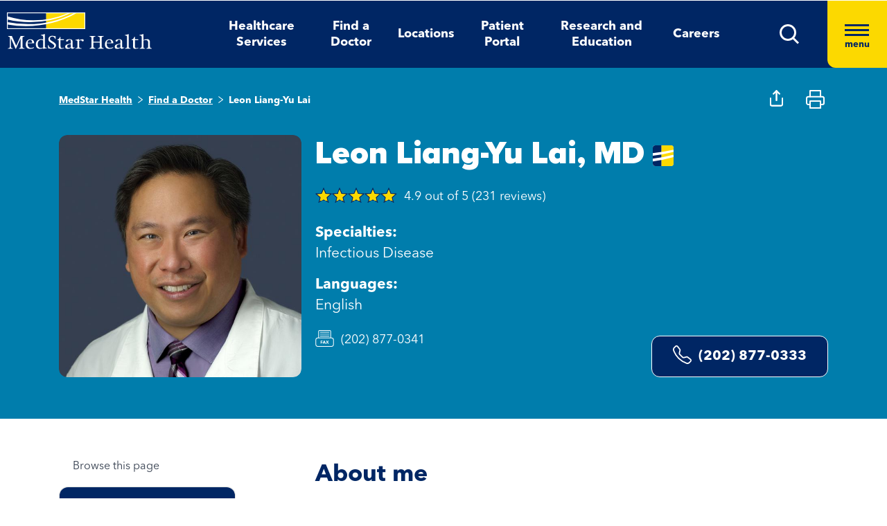

--- FILE ---
content_type: text/html; charset=utf-8
request_url: https://www.medstarhealth.org/doctors/leon-liang-yu-lai-md
body_size: 14925
content:



<!DOCTYPE html>
<!--[if lt IE 7]>      <html class="no-js lt-ie9 lt-ie8 lt-ie7"> <![endif]-->
<!--[if IE 7]>         <html class="no-js lt-ie9 lt-ie8"> <![endif]-->
<!--[if IE 8]>         <html class="no-js lt-ie9"> <![endif]-->
<!--[if gt IE 8]><!-->
<html class="no-js" lang="en">
<!--<![endif]-->
<head>
<link href="/-/media/feature/experience-accelerator/bootstrap-4/bootstrap-4/styles/pre-optimized-min.css?t=20250326T123729Z" rel="stylesheet"><link href="/-/media/base-themes/core-libraries/styles/pre-optimized-min.css?t=20250326T123726Z" rel="stylesheet"><link href="/-/media/base-themes/main-theme/styles/pre-optimized-min.css?t=20250326T123728Z" rel="stylesheet"><link href="/-/media/themes/mho/medstar/mho-theme/styles/pre-optimized-min.css?t=20251114T122026Z" rel="stylesheet">

    
    



    <title>Leon Liang-Yu Lai, MD| Infectious Disease | MedStar Health</title>


<link rel="canonical" href="https://www.medstarhealth.org/doctors/leon-liang-yu-lai-md">



    <link href="/-/media/project/mho/medstar/icons/favicon.png" rel="shortcut icon" />




<meta property="og:description"  content="Areas of&nbsp;expertise: HIV, Immunocompromised Hosts, General Infectious Diseases, LGBTQ Health, Gender and Racial Health Disparities, Medical Education  Harvard University, AB Biology cum laude 1991 Pennsylvania State University, MD 1997 Beth Israel Deaconess Medical Center, Internal Medicine Residency 1997-2000 Tufts New England Medical Center, Infectious Disease Fellowship 2000-2004 Medstar Washington Hospital Center, Faculty, Section of Infectious Diseases 2004 to present Assistant Professor of Clinical Medicine, Georgetown University, 2006 to present Associate Program Director, Internal Medicine, 2006 to present Ryan White Services at MWHC, Program Director, 2012-present Chair, Hand Hygiene Committee, MWHC, 2018-Present Member, Healthcare Equality Index Taskforce, MWHC, 2018-Present &nbsp;  Click here for more information and to make an appointment."><meta property="og:type"  content="website"><meta property="og:image"  content="https://www.medstarhealth.org/-/media/project/mho/medstar/doctors/leon-l-lai-mwhc_jpg.jpg"><meta property="og:title"  content="Leon Liang-Yu Lai, MD| Infectious Disease | MedStar Health"><meta property="og:url"  content="https://www.medstarhealth.org/doctors/leon-liang-yu-lai-md">



<meta  name="description" content="Areas of&nbsp;expertise: HIV, Immunocompromised Hosts, General Infectious Diseases, LGBTQ Health, Gender and Racial Health Disparities, Medical Education  Harvard University, AB Biology cum laude 1991 Pennsylvania State University, MD 1997 Beth Israel Deaconess Medical Center, Internal Medicine Residency 1997-2000 Tufts New England Medical Center, Infectious Disease Fellowship 2000-2004 Medstar Washington Hospital Center, Faculty, Section of Infectious Diseases 2004 to present Assistant Professor of Clinical Medicine, Georgetown University, 2006 to present Associate Program Director, Internal Medicine, 2006 to present Ryan White Services at MWHC, Program Director, 2012-present Chair, Hand Hygiene Committee, MWHC, 2018-Present Member, Healthcare Equality Index Taskforce, MWHC, 2018-Present &nbsp;  Click here for more information and to make an appointment.">



<meta property="twitter:image"  content="https://www.medstarhealth.org/-/media/project/mho/medstar/doctors/leon-l-lai-mwhc_jpg.jpg"><meta property="twitter:description"  content="Areas of&nbsp;expertise: HIV, Immunocompromised Hosts, General Infectious Diseases, LGBTQ Health, Gender and Racial Health Disparities, Medical Education  Harvard University, AB Biology cum laude 1991 Pennsylvania State University, MD 1997 Beth Israel Deaconess Medical Center, Internal Medicine Residency 1997-2000 Tufts New England Medical Center, Infectious Disease Fellowship 2000-2004 Medstar Washington Hospital Center, Faculty, Section of Infectious Diseases 2004 to present Assistant Professor of Clinical Medicine, Georgetown University, 2006 to present Associate Program Director, Internal Medicine, 2006 to present Ryan White Services at MWHC, Program Director, 2012-present Chair, Hand Hygiene Committee, MWHC, 2018-Present Member, Healthcare Equality Index Taskforce, MWHC, 2018-Present &nbsp;  Click here for more information and to make an appointment."><meta property="twitter:title"  content="Leon Liang-Yu Lai, MD| Infectious Disease | MedStar Health"><meta property="twitter:card"  content="summary">

<div class="component content col-12">
    <div class="component-content">

	
	
	

	<script type="application/ld+json">
				{ 
					"@context": "https://schema.org",
					"@type": "Physician",						
					"name": "Leon Liang-Yu Lai, MD| Infectious Disease | MedStar Health", 
					"url":  "https://www.medstarhealth.org/doctors/leon-liang-yu-lai-md",
					"description": "Areas of&amp;nbsp;expertise: HIV, Immunocompromised Hosts, General Infectious Diseases, LGBTQ Health, Gender and Racial Health Disparities, Medical Education<br/><br/>Harvard University, AB Biology cum laude 1991<br/>Pennsylvania State University, MD 1997<br/>Beth Israel Deaconess Medical Center, Internal Medicine Residency 1997-2000<br/>Tufts New England Medical Center, Infectious Disease Fellowship 2000-2004<br/>Medstar Washington Hospital Center, Faculty, Section of Infectious Diseases 2004 to present<br/>Assistant Professor of Clinical Medicine, Georgetown University, 2006 to present<br/>Associate Program Director, Internal Medicine, 2006 to present<br/>Ryan White Services at MWHC, Program Director, 2012-present<br/>Chair, Hand Hygiene Committee, MWHC, 2018-Present<br/>Member, Healthcare Equality Index Taskforce, MWHC, 2018-Present<br/>&amp;nbsp;  Click here for more information and to make an appointment.",
					"image": "https://www.medstarhealth.org/-/media/project/mho/medstar/doctors/leon-l-lai-mwhc_jpg.jpg",
					"aggregateRating":{"@context": "https://schema.org","@type":"AggregateRating","ratingValue":4.9,"reviewCount":}			
				}
	</script> 





    </div>
</div>


<!--Adobe Tag Manager-->
<script src=https://assets.adobedtm.com/b8ef345f1835/3e86cfaec371/launch-6a812c7be335.min.js async></script>

<!-- Google Tag Manager -->
<script>(function(w,d,s,l,i){w[l]=w[l]||[];w[l].push({'gtm.start':
new Date().getTime(),event:'gtm.js'});var f=d.getElementsByTagName(s)[0],
j=d.createElement(s),dl=l!='dataLayer'?'&l='+l:'';j.async=true;j.src=
'https://www.googletagmanager.com/gtm.js?id='+i+dl;f.parentNode.insertBefore(j,f);
})(window,document,'script','dataLayer','GTM-W37347S');</script>
<!-- End Google Tag Manager -->

<!-- Start Common Scripts -->
<meta name="format-detection" content="telephone=no">
<Meta  Name="google-site-verification" Content="ZqPCkFEen8W4QL2cB4onw4llYV2oWlNy2LzQkMYzZpA"/>
<!-- End Common Scripts -->


    <meta name="viewport" content="width=device-width, initial-scale=1" />

</head>
<body class="default-device bodyclass">
    



<!-- Google Tag Manager (noscript) -->
<noscript><iframe src="https://www.googletagmanager.com/ns.html?id=GTM-W37347S"
height="0" width="0" style="display:none;visibility:hidden"></iframe></noscript>
<!-- End Google Tag Manager (noscript) -->
    
<!-- #wrapper -->
<div id="wrapper">
    <!-- #header -->
    <header>
        <div id="header" class="container">
            <div class="row">

    








<div class="component container col-12 position-center mho-bg-dark-blue">
    <div class="component-content" >
<div class="row">
<div class="row component column-splitter">
        <div class="col-5 col-lg-2">
            <div class="row">

<div class="component row-splitter">
        <div class="container-fluid">
            <div >
                <div class="row">


    <a  class="skip-link" href="#content">skip to main navigation</a>
</div>
            </div>
        </div>
        <div class="container-fluid">
            <div >
                <div class="row">

<div class="component image col-12 brand-icon-wrapper">
    <div class="component-content">
<div class="field-image"><a title="Header Logo" href="/"><img src="/-/media/themes/mho/medstar/mho-theme/images/partial-design/header/logo.svg?iar=0&amp;hash=427B5894065C2E75C566D94E5A51CA5F" alt="MedStar Health logo" loading="lazy" data-variantitemid="{D544EA7B-CEB2-4343-9F84-357E0A26A8AC}" data-variantfieldname="Image" /></a></div>    </div>
</div>
</div>
            </div>
        </div>
</div></div>
        </div>
        <div class="col-6 d-none d-sm-none col-lg-8 d-lg-block d-xl-block">
            <div class="row">

<div class="component link-list col-12 header-Nav-menu">
    <div class="component-content">
        
        <ul>
                    <li class="item0 odd first">
<div class="default-button field-link"><a data-variantfieldname="Link" href="/services" data-variantitemid="{A3EFE2D7-2C5F-472C-8F8D-981BC3A3A114}" role="button">Healthcare Services</a></div>                    </li>
                    <li class="item1 even">
<div class="default-button field-link"><a class="fad-url" data-variantfieldname="Link" href="/doctors" data-variantitemid="{83B8F34B-0D5C-47F1-A100-A38804407907}" role="button">Find a Doctor</a></div>                    </li>
                    <li class="item2 odd">
<div class="default-button field-link"><a class="fal-url" data-variantfieldname="Link" href="/locations" data-variantitemid="{1279CAFE-6DCD-4425-B6CC-1BA973E1EA04}" role="button">Locations</a></div>                    </li>
                    <li class="item3 even">
<div class="default-button field-link"><a data-variantfieldname="Link" href="/patient-portal" data-variantitemid="{E43AC2DC-6E7E-45F9-8C3F-29864E17891D}" role="button">Patient Portal</a></div>                    </li>
                    <li class="item4 odd">
<div class="default-button field-link"><a data-variantfieldname="Link" href="/innovation-and-research" data-variantitemid="{CFB383EB-B1D6-47AE-8758-ABD5A84B7B37}" role="button">Research and Education</a></div>                    </li>
                    <li class="item5 even last">
<div class="default-button field-link"><a data-variantfieldname="Link" target="_blank" rel="noopener noreferrer" href="https://careers.medstarhealth.org" data-variantitemid="{DB8FA77A-8022-457A-B33E-3813B61D8A0C}" role="button">Careers</a></div>                    </li>
        </ul>
    </div>
</div>
</div>
        </div>
        <div class="col-7 col-lg-2 hamBurger-button">
            <div class="row">


    <div class="component rich-text col-12 nav-menu-icons">
        <div class="component-content">
<a class="header-map-icon-wrapper fad-url" href="/Doctors#doctorssearch_g=19.0759837%7C72.8776559&amp;doctorssearch_distance%20by%20miles=25000&amp;doctorssearch_o=Distance%2CAscending&amp;doctorssearch_g=39.3555665%7C-76.563896&amp;doctorssearch_distance%20by%20miles=25000&amp;doctorssearch_o=Distance%2CAscending" role="button" tabindex="0" aria-label="location"><img alt="" src="-/media/Themes/MHO/Medstar/MHO Theme/images/Partial Design/Header/Stethescope_icon.svg?h=62&amp;w=50&amp;hash=E04B0D0D75EAFF7FF37420743485E601" style="height: 62px; width: 50px;" /></a>
<a class="header-profile-icon-wrapper" href="/patient-portal" role="button" tabindex="0" aria-label="profile"><img alt="" src="-/media/Themes/MHO/Medstar/MHO Theme/images/Partial Design/Header/Profile.svg?h=62&amp;w=50&amp;hash=E9D71991CFC4D5C487A966DD79D500ED" style="height: 62px; width: 50px;" /></a>
<a class="header-map-icon-wrapper" href="https://careers.medstarhealth.org" role="button" tabindex="0" aria-label="Career"><img alt="" src="-/media/Themes/MHO/Medstar/MHO Theme/images/Partial Design/Header/Career.svg?h=62&amp;w=50&amp;hash=74EE837F39C2063890FE3440CC194C64" style="height: 62px; width: 50px;" /></a>
<a class="search-icon-wrapper-mob" role="button" tabindex="0" aria-label="search"><img alt="" src="-/media/Themes/MHO/Medstar/MHO Theme/images/Partial Design/Header/mSearch.svg?h=62&amp;w=50&amp;hash=F7A8042ED72C21315C9FF6080BADB948" style="height: 62px; width: 50px;" /></a>
<a href="#null" class="search-icon-wrapper" role="button" aria-label="search" aria-expanded="false"><img alt="Search" src="-/media/Themes/MHO/Medstar/MHO Theme/images/Partial Design/Header/DesktopSearch.png?h=29&amp;w=29&amp;hash=9E5C9C23DAF14DCFDF31A05658F31AD8" style="height: 29px; width: 29px;" /></a>
<a href="#null" class="hamburger-wrapper" aria-label="Hamburger menu" aria-expanded="true"><span><span></span><span></span><span></span>menu</span></a>        </div>
    </div>
</div>
        </div>
        <div class="col-6 HamBurger-Overly">
            <div class="row">


<div class="component container col-12">
    <div class="component-content" >
<div class="row">

<div class="component row-splitter">
        <div class="container-fluid">
            <div >
                <div class="row">


<div class="component container col-12 hamburger-menu position-center mho-bg-light-blue">
    <div class="component-content" >
<div class="row">

<div class="component row-splitter">
        <div class="container-fluid">
            <div >
                <div class="row">

<div class="component image col-12 menu-close">
    <div class="component-content">
<div class="field-image"><img src="/-/media/themes/mho/medstar/mho-theme/images/partial-design/hamburger-menu/group-679.svg?iar=0&amp;hash=8909406604418E7DAE08B757E8859648" alt="Close" loading="lazy" data-variantitemid="{F838CBCB-9543-4978-8BE5-2421700603DA}" data-variantfieldname="Image" /></div><div class="field-imagecaption"></div>    </div>
</div>
</div>
            </div>
        </div>
        <div class="container-fluid">
            <div >
                <div class="row">


    <div class="component rich-text col-12 SearchText-H2">
        <div class="component-content">
<label>What can we help you find?</label>        </div>
    </div>



<div class="component container col-12 recent-search-box">
    <div class="component-content" >
<div class="row">


    <div class="component rich-text col-12 recent-search-box-inner">
        <div class="component-content">
<h3>Your recent searches</h3>        </div>
    </div>
</div>    </div>
</div></div>
            </div>
        </div>
</div></div>    </div>
</div></div>
            </div>
        </div>
        <div class="container-fluid">
            <div >
                <div class="row">


<div class="component container col-12 hamburger-menu hamburger-menu-nav-links position-center mho-bg-white">
    <div class="component-content" >
<div class="row">

<div class="component row-splitter">
        <div class="container-fluid">
            <div >
                <div class="row">


<div class="component container col-12 main-Menu-warapper">
    <div class="component-content" >
<div class="row">

<div class="component link col-12 image" id="UCLink">
    <div class="component-content">




   <a class="poi-url fal-url"  href="/locations#locationsearch_Locations by Type=Urgent Care" tabindex="-1">
<img src="/-/media/themes/mho/medstar/mho-theme/images/partial-design/hamburger-menu/group-682.svg?iar=0&amp;hash=F0F428665140520050E4DABE971EB4A3" alt="Urgent Care" /></a>
<span class="image-caption field-imagecaption">
<a class="poi-url fal-url"  href="/locations#locationsearch_Locations by Type=Urgent Care" tabindex="-1"></a></span>
<div class="field-targeturl">
  <a class="poi-url fal-url" href="/locations#locationsearch_Locations by Type=Urgent Care">Urgent Care</a>
</div>
    </div>
</div>

<div class="component link col-12 image" id="PCLink">
    <div class="component-content">




   <a class="poi-url fal-url"  href="/locations#locationsearch_Locations by Type=Primary Care" tabindex="-1">
<img src="/-/media/themes/mho/medstar/mho-theme/images/partial-design/hamburger-menu/path-10256.svg?iar=0&amp;hash=F6159D416BF2900F7F815DAE48BA39F1" alt="Primary Care" /></a>
<span class="image-caption field-imagecaption">
<a class="poi-url fal-url"  href="/locations#locationsearch_Locations by Type=Primary Care" tabindex="-1"></a></span>
<div class="field-targeturl">
  <a class="poi-url fal-url" href="/locations#locationsearch_Locations by Type=Primary Care">Primary Care</a>
</div>
    </div>
</div>

<div class="component link col-12 image" id="SCLink">
    <div class="component-content">




   <a class="poi-url fad-url"  href="/services" tabindex="-1">
<img src="/-/media/themes/mho/medstar/mho-theme/images/partial-design/hamburger-menu/path-10257.svg?iar=0&amp;hash=25B2EE844B3753F0D8E730525F5D2754" alt="Specialty Care" /></a>
<span class="image-caption field-imagecaption">
<a class="poi-url fad-url"  href="/services" tabindex="-1"></a></span>
<div class="field-targeturl">
  <a class="poi-url fad-url" href="/services">Specialty Care</a>
</div>
    </div>
</div>

<div class="component link col-12 image" id="THLink">
    <div class="component-content">




   <a class="poi-url "  href="/services/medstar-evisit-telehealth" tabindex="-1">
<img src="/-/media/themes/mho/medstar/mho-theme/images/partial-design/hamburger-menu/group-703.svg?h=86&amp;iar=0&amp;w=68&amp;hash=8841879F8D06C6604E4B97574D4435D4" alt="Telehealth" width="68" height="86" /></a>
<span class="image-caption field-imagecaption">
<a class="poi-url "  href="/services/medstar-evisit-telehealth" tabindex="-1"></a></span>
<div class="field-targeturl">
  <a class="poi-url " href="/services/medstar-evisit-telehealth">Telehealth</a>
</div>
    </div>
</div></div>    </div>
</div></div>
            </div>
        </div>
        <div class="container-fluid">
            <div >
                <div class="row">

<div class="component link-list col-12 Hamburger-Nav-List">
    <div class="component-content">
        
        <ul>
                    <li class="item0 odd first">
<div class="default-button field-link"><a class="fad-url" data-variantfieldname="Link" href="/doctors" data-variantitemid="{19E9D315-D303-4497-A57C-16F47D27901A}" role="button">Find a Doctor</a></div>                    </li>
                    <li class="item1 even last">
<div class="default-button field-link"><a class="fal-url" data-variantfieldname="Link" href="/locations" data-variantitemid="{B3A24DD0-C262-4021-ACF1-37501A7EF94F}" role="button">Find a Location</a></div>                    </li>
        </ul>
    </div>
</div>


<div class="component link-list col-12 Hamburger-Nav-List">
    <div class="component-content">
        
        <ul>
                    <li class="item0 odd first">
<div class="default-button field-link"><a data-variantfieldname="Link" target="_blank" title="Careers" rel="noopener noreferrer" href="https://careers.medstarhealth.org/" data-variantitemid="{CB00A7DC-2270-4AC5-B632-811022330664}" role="button">Careers</a></div>                    </li>
                    <li class="item1 even">
<div class="default-button field-link"><a data-variantfieldname="Link" title="Nursing Careers" href="https://careers.medstarhealth.org/nursing-welcome" data-variantitemid="{4B9C4672-EE96-47F8-8DA0-C5D3EB263EA3}" role="button">Nursing Careers</a></div>                    </li>
                    <li class="item2 odd last">
<div class="default-button field-link"><a data-variantfieldname="Link" target="_blank" title="Physical Therapy Careers" rel="noopener noreferrer" href="https://careers.medstarhealth.org/physicaltherapy" data-variantitemid="{BF392D2A-2376-4AD0-827E-E0E0977053A8}" role="button">Physical Therapy Careers</a></div>                    </li>
        </ul>
    </div>
</div>
</div>
            </div>
        </div>
        <div class="container-fluid">
            <div >
                <div class="row">

<div class="component link-list col-12 Hamburger-Nav-List">
    <div class="component-content">
        
        <ul>
                    <li class="item0 odd first">
<div class="default-button field-link"><a data-variantfieldname="Link" href="/education" data-variantitemid="{EA85F596-81F3-4D6C-A440-AF4BA1EE374D}" role="button">Medical Education</a></div>                    </li>
                    <li class="item1 even last">
<div class="default-button field-link"><a data-variantfieldname="Link" href="/innovation-and-research" data-variantitemid="{9960F6B7-B288-427B-A80C-2F3B7F5F75D9}" role="button">Research &amp; Innovation</a></div>                    </li>
        </ul>
    </div>
</div>
</div>
            </div>
        </div>
        <div class="container-fluid">
            <div >
                <div class="row">

<div class="component link-list col-12 Hamburger-Nav-List">
    <div class="component-content">
        
        <ul>
                    <li class="item0 odd first">
<div class="default-button field-link"><a data-variantfieldname="Link" href="/patient-portal" data-variantitemid="{46CFCAE4-5DDF-4A7C-84C3-0E450E12B70A}" role="button">Patient Portal</a></div>                    </li>
                    <li class="item1 even">
<div class="default-button field-link"><a data-variantfieldname="Link" target="_blank" rel="noopener noreferrer" href="https://apps.loyale.us/Patient/#/Login/MEDSTAR" data-variantitemid="{360DBDF5-CEE4-422E-97F8-ADDA1E35CB71}" role="button">Pay My Bill</a></div>                    </li>
                    <li class="item2 odd">
<div class="default-button field-link"><a data-variantfieldname="Link" href="/billing-and-insurance" data-variantitemid="{6C008442-47C7-43EF-85CD-5A62B5F8E898}" role="button">Billing &amp; Insurance Questions</a></div>                    </li>
                    <li class="item3 even last">
<div class="default-button field-link"><a data-variantfieldname="Link" href="/contact-us" data-variantitemid="{34CC0660-BA8F-4145-8A37-696408CD865B}" role="button">Contact Us</a></div>                    </li>
        </ul>
    </div>
</div>
</div>
            </div>
        </div>
        <div class="container-fluid">
            <div >
                <div class="row">

<div class="component link-list col-12 Hamburger-Nav-List">
    <div class="component-content">
        
        <ul>
                    <li class="item0 odd first">
<div class="default-button field-link"><a data-variantfieldname="Link" href="/about" data-variantitemid="{DEC816C6-781C-49F0-8CC8-DA575DD75C04}" role="button">About Us</a></div>                    </li>
                    <li class="item1 even">
<div class="default-button field-link"><a data-variantfieldname="Link" href="/for-healthcare-professionals" data-variantitemid="{D8E2A3A4-5183-4AAE-B073-5F19E1A62A1C}" role="button">For Healthcare Professionals</a></div>                    </li>
                    <li class="item2 odd">
<div class="default-button field-link"><a data-variantfieldname="Link" href="/news-and-publications" data-variantitemid="{CED9D670-1213-4910-971B-0721DA869F8D}" role="button">News &amp; Publications</a></div>                    </li>
                    <li class="item3 even">
<div class="default-button field-link"><a data-variantfieldname="Link" href="/classes-and-events" data-variantitemid="{C5DE8EC6-D018-4A9F-91BF-48470917D412}" role="button">Classes &amp; Events</a></div>                    </li>
                    <li class="item4 odd last">
<div class="default-button field-link"><a data-variantfieldname="Link" href="/philanthropy" data-variantitemid="{B94ECEF9-55B4-41EB-9DA4-7050FE227597}" role="button">Philanthropy</a></div>                    </li>
        </ul>
    </div>
</div>
</div>
            </div>
        </div>
</div></div>    </div>
</div></div>
            </div>
        </div>
</div></div>    </div>
</div></div>
        </div>
        <div class="col-6 header-search-cmpt">
            <div class="row">


<div class="component container col-12 header-search-box nav-menu-icons-wrapper mho-bg-dark-blue">
    <div class="component-content" >
<div class="row">


<div class="component container col-12">
    <div class="component-content" >
<div class="row">

<div class="component row-splitter">
        <div class="container-fluid">
            <div >
                <div class="row">

<div class="component search-box col-10 col-md-10" data-properties='{"endpoint":"//sxa/search/results/","suggestionEndpoint":"//sxa/search/suggestions/","suggestionsMode":"ShowPredictions","resultPage":"/global-search","targetSignature":"globalprovider,globalservice,globallocation,globalce,globalnews,globalblog,globalpatient,globalarticle,globalother","v":"{F82227C3-9A21-4496-908B-F3B82257EBB7}","s":"","p":25,"l":"","languageSource":"SearchResultsLanguage","searchResultsSignature":"globalprovider,globalservice,globallocation,globalce,globalnews,globalblog,globalpatient,globalarticle,globalother","itemid":"{8DD6C7FB-7386-4390-BDE8-E374495349FC}","minSuggestionsTriggerCharacterCount":2}'>
    <div class="component-content">
        
                <input type="text" class="search-box-input" autocomplete="off" name="textBoxSearch" maxlength="100" placeholder="Providers, Services, and More" />
                    <button class="search-box-button-with-redirect" type="submit">
                        .
                    </button>
    </div>
</div>


<div class="component image col-2 col-md-2 close-btn">
    <div class="component-content">
<div class="field-image"><img src="/-/media/themes/mho/medstar/mho-theme/images/partial-design/hamburger-menu/group-679.svg?iar=0&amp;hash=8909406604418E7DAE08B757E8859648" alt="Close" loading="lazy" data-variantitemid="{F838CBCB-9543-4978-8BE5-2421700603DA}" data-variantfieldname="Image" /></div><div class="field-imagecaption"></div>    </div>
</div>



<div class="component container col-12 recent-search-box">
    <div class="component-content" >
<div class="row">


    <div class="component rich-text col-12 recent-search-box-inner">
        <div class="component-content">
<h3>Your recent searches</h3>        </div>
    </div>
</div>    </div>
</div></div>
            </div>
        </div>
</div></div>    </div>
</div></div>    </div>
</div></div>
        </div>
</div></div>    </div>
</div></div>
        </div>
    </header>
    <!-- /#header -->
    <!-- #content -->
    <main>
        <div id="content" class="container">
            <div class="row">



<div class="component content basic-hero col-12 d-none d-sm-none d-md-none d-lg-none d-xl-none">
    <div class="component-content">
<div class="component container col-12 box-extra-large">
<div class="component-content">
    <div class="row">
       <div class="col-12">
             <div class="field-title">Leon Liang-Yu Lai, MD| Infectious Disease | MedStar Health</div>
        </div>
    </div>
</div>
</div>    </div>
</div>



<div class="component container col-12">
    <div class="component-content" >
<div class="row">

<div class="component row-splitter">
        <div class="container-fluid">
            <div >
                <div class="row">


<div class="component container col-12 bg-full-width heading-cta-banner mho-bg-light-blue">
    <div class="component-content" >
<div class="row">

<div class="component row-splitter">
        <div class="container-fluid">
            <div >
                <div class="row">
<div class="component breadcrumb col-12 Breadcrumb-Generic">
    <div class="component-content">
        <nav aria-label="Breadcrumb" role="navigation" class="title-hover">
            <ol>
                    <li class="breadcrumb-item home">
<div class="notranslate field-navigationtitle"><a title="MedStar Health" href="/">MedStar Health</a></div>                            <span class="separator">&gt;</span>
                    </li>
                    <li class="breadcrumb-item ">
<div class="notranslate field-navigationtitle"><a title="Find a Doctor" href="/doctors">Find a Doctor</a></div>                            <span class="separator">&gt;</span>
                    </li>
                    <li class="breadcrumb-item last">
<div class="notranslate field-navigationtitle"><a title="Leon Liang-Yu Lai" href="/doctors/leon-liang-yu-lai-md">Leon Liang-Yu Lai</a></div>                            <span class="separator">&gt;</span>
                    </li>
            </ol>
        </nav>
    </div>
</div>


<script>!function(d,s,id){var js,fjs=d.getElementsByTagName(s)[0];if(!d.getElementById(id)){js=d.createElement(s);js.id=id;js.src="//platform.twitter.com/widgets.js";fjs.parentNode.insertBefore(js,fjs);}}(document,"script","twitter-wjs");</script><div class="component social-media-share col-12 mho-bg-cream medstar-social-media mho-model">
    <div class="component-content">
         
        <ul>
                <li>
                    <a class="facebook-icon" href="https://www.facebook.com/sharer/sharer.php?u=" 
  onclick="
    window.open(
      'https://www.facebook.com/sharer/sharer.php?u='+encodeURIComponent(location.href), 
      'facebook-share-dialog', 
      'width=626,height=436'); 
    return false;">
 <span class="sr-only">Medstar Facebook opens a new window</span>
</a>
                </li>
                <li>
                    <a class="twitter-icon" href="https://twitter.com/share?url="
 onclick="
    window.open(
      'https://twitter.com/share?url='+encodeURIComponent(location.href),
      'facebook-share-dialog', 
      'width=626,height=436'); 
    return false;">
<span class="sr-only">Medstar Twitter opens a new window</span>
</a>
                </li>
                <li>
                    <a class="linkedln-icon" href="https://linkedin.com/shareArticle?mini=true&amp;url=" 
  onclick="
    window.open(
      'https://linkedin.com/shareArticle?mini=true&amp;url='+encodeURIComponent(location.href), 
      'facebook-share-dialog', 
      'width=626,height=436'); 
    return false;">
<span class="sr-only">Medstar Linkedin opens a new window</span>
</a>
                </li>
        </ul>
    </div>
</div></div>
            </div>
        </div>
        <div class="container-fluid">
            <div >
                <div class="row">

<div class="component content col-12">
    <div class="component-content">
<div><!-- doctor profile code starts               -->

<div class="doctor-profile">
   <div class="row">
      <img src="/-/media/Themes/MHO/Medstar/MHO-Theme/images/Icons/Share Icon" alt="" class="doctor-share-icon social-media-share-icon" 
         data-title="Share this profile" width="19" height="12">
      <img src="/-/media/Themes/MHO/Medstar/MHO-Theme/images/Icons/Print Icon" alt="" class="doctor-print-icon" width="25" height="12">
      <div class="col-12 col-lg-4 d-none d-lg-block">
         
         <div class="field-image">
            <img src="https://medstarhealth-delivery.sitecorecontenthub.cloud/api/public/content/LAI_Leon?v=00487732" alt="Leon Liang-Yu Lai" >
         </div>
         
         
      </div>
      <div class="col-12 col-lg-8 doctor-profile-details">
         <div class="row">
            <div class="col-12 padding-0">
               <h1 class="notranslate">
            

  Leon Liang-Yu Lai,  MD


                  			
                  <div class="img-hover-title-container"> <img class="medstarimg" src="/-/media/Themes/MHO/Medstar/MHO-Theme/images/Logo/MedStar_icon" alt="" width="30" height="30"/><span>Provider is directly employed by MedStar Health</span></div>
                  
               </h1>
               

               <a href="#" class="star-ratings-sprite PG"><span class="star-ratings-sprite-rating" >4.9 out of 5 (231 reviews)</span></a>

               
            </div>
         </div>
         <div class="row doctor-profile-lastRow">
            <div class="col-12 col-lg-6">
               <div class="field-image d-lg-none">
                  
                  <div class="field-image">
                     <img src="https://medstarhealth-delivery.sitecorecontenthub.cloud/api/public/content/LAI_Leon?v=00487732" alt="">
                  </div>
                  
               </div>
               <div class="doc-details">
                  
                  <p><strong>Specialties:</strong> Infectious Disease</p>
                  <p><strong>Languages:</strong> English</p>
                  
                  <p class="field-fax-white">(202) 877-0341</p>
                  
                  
             
                  
                  
                  
              
                 
               </div>
            </div>
            <!--	<div class="col-12 col-lg-6 align-self-end">	-->
            <div class="col-12 col-lg-6 align-self-start align-self-xl-end">
               
              <!-- <p class="provider-bio-status text-left text-xl-center"><strong></strong></p>-->
               
               
               <div class="field-link button-with-border">
                  <a id ="phoneNumber" class="notranslate" href="tel:(202) 877-0333">
                     <svg xmlns="http://www.w3.org/2000/svg" width="27" height="27" fill="currentColor" class="bi bi-telephone" viewBox="0 0 16 16" style="margin-right: 10px; margin-top: -5px;">
                        <path d="M3.654 1.328a.678.678 0 0 0-1.015-.063L1.605 2.3c-.483.484-.661 1.169-.45 1.77a17.6 17.6 0 0 0 4.168 6.608 17.6 17.6 0 0 0 6.608 4.168c.601.211 1.286.033 1.77-.45l1.034-1.034a.678.678 0 0 0-.063-1.015l-2.307-1.794a.68.68 0 0 0-.58-.122l-2.19.547a1.75 1.75 0 0 1-1.657-.459L5.482 8.062a1.75 1.75 0 0 1-.46-1.657l.548-2.19a.68.68 0 0 0-.122-.58zM1.884.511a1.745 1.745 0 0 1 2.612.163L6.29 2.98c.329.423.445.974.315 1.494l-.547 2.19a.68.68 0 0 0 .178.643l2.457 2.457a.68.68 0 0 0 .644.178l2.189-.547a1.75 1.75 0 0 1 1.494.315l2.306 1.794c.829.645.905 1.87.163 2.611l-1.034 1.034c-.74.74-1.846 1.065-2.877.702a18.6 18.6 0 0 1-7.01-4.42 18.6 18.6 0 0 1-4.42-7.009c-.362-1.03-.037-2.137.703-2.877z"></path>
                     </svg>
                     (202) 877-0333
                  </a>
               </div>
               
            </div>
         </div>
      </div>
   </div>
</div>
<script src="https://www.youtube.com/iframe_api"></script>
<script src="https://player.vimeo.com/api/player.js"></script></div>    </div>
</div>
</div>
            </div>
        </div>
</div></div>    </div>
</div></div>
            </div>
        </div>
        <div class="container-fluid">
            <div >
                <div class="row">


<div class="component container col-12">
    <div class="component-content" >
<div class="row">
<div class="row component column-splitter">
        <div class="col-12 col-lg-4">
            <div class="row">


    <div class="component rich-text col-12 nav-content">
        <div class="component-content">
<div role="navigation">
<p role="heading" aria-level="2">Browse this page</p>
</div>        </div>
    </div>
</div>
        </div>
        <div class="col-12 col-lg-8">
            <div class="row">


<div class="component container col-12">
    <div class="component-content" >
<div class="row">

<div class="component content col-12">
    <div class="component-content">
<div class="col-12 p-0 doc-body">

	<div class="component content">
	
<div class="field-maintitle">
<h2>About me</h2>
</div>
<div class="field-about-the-provider list-content">
<p> <p>Areas of&nbsp;expertise: HIV, Immunocompromised Hosts, General Infectious Diseases, LGBTQ Health, Gender and Racial Health Disparities, Medical Education<br>
<br>
Harvard University, AB Biology cum laude 1991<br>
Pennsylvania State University, MD 1997<br>
Beth Israel Deaconess Medical Center, Internal Medicine Residency 1997-2000<br>
Tufts New England Medical Center, Infectious Disease Fellowship 2000-2004<br>
Medstar Washington Hospital Center, Faculty, Section of Infectious Diseases 2004 to present<br>
Assistant Professor of Clinical Medicine, Georgetown University, 2006 to present<br>
Associate Program Director, Internal Medicine, 2006 to present<br>
Ryan White Services at MWHC, Program Director, 2012-present<br>
Chair, Hand Hygiene Committee, MWHC, 2018-Present<br>
Member, Healthcare Equality Index Taskforce, MWHC, 2018-Present<br>
&nbsp;</p> </p>
</div>  

	</div>
	
	<div class="component content  clinical-focus">
	<div>


        <div class="component-content">
            <h2>Clinical areas of focus</h2>
            <div class="mho-bg-dark-blue mscard">
                 <ul>
                   
		              <li> Bone Infection (OSTEOMYELITIS) </li>
		           
		              <li> Cellulitis </li>
		           
		              <li> Cellulitis Treatment </li>
		           
		              <li> Gastroenterology Care </li>
		           
		              <li> Hepatitis B </li>
		           
		              <li> Hepatitis C </li>
		           
		              <li> Hiv Pre-Exposure Prophylaxis (PREP) </li>
		           
		              <li> Influenza </li>
		           
		              <li> Malaria Treatment </li>
		           
		              <li> Osteomyelitis Treatment </li>
		           
		              <li> Prosthetic Joint Infection Treatment </li>
		           
		              <li> Sexually Transmitted Infection (STI) Testing </li>
		           
		              <li> Sti Treatment </li>
		           
		              <li> Surgical Site Infection </li>
		           
		              <li> Travel Health Consultation </li>
		           
		              <li> Vaccinations </li>
		                   
                 </ul>
                <a href="#" class="show-more">Show More</a>
            </div>
        </div>
</div>
	</div>

	<div class="component content">
	<div>

<h2>Conditions and procedures</h2>
<div class="component container condition-procedure-container">
<div class="row">
<div class="col-12 col-lg-6">
<div class="conditions mho-bg-dark-blue">
<h4 role="heading" aria-level="3">Conditions I treat</h4>
<ul class="listconditions" >

<li> Abdominal Wall Abscess </li>

<li> Abnormal Immunological Findings </li>

<li> Abscess Of The Brain </li>

<li> Abscess Of The Mediastinum </li>

<li> Acute Endocarditis </li>

<li> Aspergillosis </li>

<li> Bone And Joint Infections </li>

<li> Bone Infection (OSTEOMYELITIS) </li>

<li> Brucellosis </li>

<li> Candidiasis </li>

<li> Carrier Of Infectious Disease </li>

<li> Cellulitis </li>

<li> Chlamydia </li>

<li> Clostridioides Difficile (C. DIFF) </li>

<li> Cutaneous Abscess </li>

<li> Cytomegaloviral (CMV) Infection </li>

<li> Dermatophytosis (RINGWORM) </li>

<li> Early Syphilis </li>

<li> Filariasis </li>

<li> Fungal Infections </li>

<li> Fungal Meningitis </li>

<li> Fungal Otitis Externa </li>

<li> Gastroenteritis </li>

<li> Gonorrhea </li>

<li> Hepatitis A </li>

<li> Hepatitis B </li>

<li> Hepatitis C </li>

<li> Herpes (GENITAL HERPES) </li>

<li> Herpes Encephalitis </li>

<li> Histoplasmosis </li>

<li> Human Immunodeficiency Virus (HIV) </li>

<li> Infectious Endocarditis </li>

<li> Infectious Gastroenteritis </li>

<li> Inflammatory Spondylopathies </li>

<li> Influenza </li>

<li> Intestinal Infections </li>

<li> Intraspinal Granuloma </li>

<li> Joint Infection (SEPTIC ARTHRITIS) </li>

<li> Kaposi&#39;s Sarcoma </li>

<li> Klebsiella Infections </li>

<li> Late Stage Syphilis </li>

<li> Legionnaires&#39; Disease </li>

<li> Liver Abscess </li>

<li> Lymphadenitis </li>

<li> Melioidosis </li>

<li> Meningitis </li>

<li> Mrsa Bacteremia </li>

<li> Myocarditis </li>

<li> Osteomyelitis Of The Jaw </li>

<li> Osteomyelitis Of The Spine </li>

<li> Parasitic Infection </li>

<li> Penile Inflammation </li>

<li> Pneumonia </li>

<li> Protozoal Diseases </li>

<li> Pulmonary Tuberculosis </li>

<li> Pulmonary Valve Endocarditis </li>

<li> Pyelonephritis </li>

<li> Respiratory Syncytial Virus </li>

<li> Ringworm </li>

<li> Schistosomiasis </li>

<li> Sepsis </li>

<li> Skin And Soft Tissue Infections </li>

<li> Staphylococcal Infection </li>

<li> Streptococcus, Staphylococcus, And Enterococcus </li>

<li> Strongyloidiasis </li>

<li> Surgical Site Infection </li>

<li> Syphilis </li>

<li> Traveler&#39;s Diarrhea </li>

<li> Tropical Diseases </li>

<li> Tuberculosis </li>

<li> Tuberculosis In Children </li>

<li> Urinary Tract Infection </li>

<li> Ventriculitis </li>

<li> Vibrio Infections </li>

<li> Viral Hepatitis </li>

<li> Visceral Leishmaniasis </li>

<li> Yellow Fever </li>

<li> Yellow Fever Vaccine </li>


</ul>
<hr aria-hidden="true">
<a class="show-more" href="#">Show All</a>
<a class="show-less" href="#">Show Less</a>
</div>
</div>








<div class="col-12 col-lg-6">
<div class="conditions mho-bg-dark-blue">
<h4 role="heading" aria-level="3" >Procedures I perform</h4>
<ul>

<li> Antibiotic Therapy </li>

<li> Bacteriology Testing </li>

<li> Bone Biopsy </li>

<li> Cellulitis Treatment </li>

<li> Cystitis Treatment </li>

<li> Cytomegalovirus (CMV) Testing </li>

<li> Dopamine Therapy </li>

<li> Ectopic Cilia Treatment </li>

<li> Gastroenterology Care </li>

<li> Gram Stain </li>

<li> Health Promotion Counseling </li>

<li> Helicobacter Pylori Stool Test </li>

<li> Hepatitis C Genotyping </li>

<li> Hepatitis E Treatment </li>

<li> Hiv Pre-Exposure Prophylaxis (PREP) </li>

<li> Immunoglobulin Administration </li>

<li> Lumbar Puncture </li>

<li> Malaria Treatment </li>

<li> Mep (MOTOR EVOKED POTENTIALS) </li>

<li> Methicillin-Resistant Staphylococcus Aureus (MRSA) Screening </li>

<li> Nasal Culture </li>

<li> Osteomyelitis Treatment </li>

<li> Post-Exposure Prophylaxis (PEP) </li>

<li> Pre-Exposure Prophylaxis (PREP) </li>

<li> Prosthetic Joint Infection Treatment </li>

<li> Rapid Flu Testing </li>

<li> Rast Test </li>

<li> Real-Time Pcr </li>

<li> Sexually Transmitted Disease Testing </li>

<li> Sexually Transmitted Infection (STI) Testing </li>

<li> Staphylococcus Aureus Screening </li>

<li> Sti Treatment </li>

<li> Travel Health Consultation </li>

<li> Tuberculosis Testing </li>

<li> Urinary Protein Test </li>

<li> Vaccinations </li>

<li> Western Blotting </li>


</ul>
<hr aria-hidden="true">
<a class="show-more" href="#">Show All<span class="sr-only"> button Press enter to expand</span></a>
<a class="show-less" href="#">Show Less</a>



</div>
</div>

</div>
</div>
</div>
	</div>

<div class="component content">

    <div class="component container">
        <div class="location-component-container">
            <h2>Practice locations</h2>
            <p class="location-body">
                <strong>Distance from <span class="zipcode-label"></span></strong>
                <a class="location-finder-popup" href="" tabindex="0"><u><span class="with-out-location">Change Location</span><span class="with-location">Enter your Location</span></u></a>
            </p>
        
            
                <div class="mho-bg-cream location-component-content doc-profile-location">
                    <div>
                        <p>
                            <strong>
                                
                                    110 Irving St NW </br>
                                

                                
                                    Rm 1A-50B </br>
                                
                                
                                 

                                
                                    Washington,
                                

                                
                                    DC, 
                                

                                20010
                            </strong>
                        </p>

                      
                             <a class="phone-body" href="tel: 202-877-0333"><strong>202-877-0333</strong></a>
                         
 
                        
                             <p class="field-fax-blue"><Strong> Fax 202-877-7318 </Strong></p>
                         
                    </div>            
                <div>
                  
                <a class="location-body get-direction-link" target="_blank" href="https://www.google.com/maps/dir/?api=1&origin=&destination=110 Irving St NW,Washington,DC,20010&travelmode=driving">Get Directions</a>
                <p data-lat="38.929057" data-lon="-77.014506"><span class="distance-val"></span> miles away</p>
    
                
                             <p class="field-fax-blue"><Strong> Fax 202-877-7318 </Strong></p>
                         
				</div>
				</div>
            
        </div>
    </div>           

</div>


<div class="component content">
<div>
<h2>Insurance</h2>
<p>
   MedStar Health accepts most major health insurance plans. If you are uncertain as to whether your individual health insurance plan is accepted at MedStar Health, please call your insurance company.
</p>
<ul class="nested-accordion doctor-insurance">
  <li>
    <a class="toggle" href="javascript:void(0);">List of insurance plans we accept</a>
	<ul>
		
	
	<li name="CAREFIRST">
	CareFirst Blue Choice Opt Out Open Access</li>
	
		
	
	<li name="VETERAN'S AFFAIRS COMMUNITY CARE NETWORK (VA CCN)">
	TriWest Healthcare Alliance</li>
	
		
	
	<li name="UNITED HEALTHCARE (UHC)COMMERCIAL PLANS">
	United Healthcare Choice Plus Cardiac Global</li>
	
		
	
	<li name="AETNA">
	Aetna HMO-Open Access/Select OA/HealthFund/Health Network Option OA</li>
	
		
	
	<li name="UNITED HEALTHCARE (UHC)COMMERCIAL PLANS">
	United Healthcare Select HMO - EPO/NPP</li>
	
		
	
	<li name="UNITED HEALTHCARE MEDICAID MCOS">
	United HealthCare Community Plan - Maryland Health Choice Program</li>
	
		
	
	<li name="AETNA">
	IH-Network Only Plus</li>
	
		
	
	<li name="CIGNA HEALTH CARE">
	CIGNA POS/Network POS</li>
	
		
	
	<li name="MULTIPLAN">
	MultiPlan, Inc</li>
	
		
	
	<li name="UNITED HEALTH CAREMID-ATLANTIC MEDICAL SERVICES, INC. (UHC-MAMSI PLANS)">
	United Healthcare Navigate Cardiac Global</li>
	
		
	
	<li name="JOHNS HOPKINS HEALTHCARE">
	Uniformed Services Family Health Plan</li>
	
		
	
	<li name="UNITED HEALTH CAREMID-ATLANTIC MEDICAL SERVICES, INC. (UHC-MAMSI PLANS)">
	Navigate</li>
	
		
	
	<li name="MEDICARE PLANS">
	Alterwood Advanatge HMO & DSNP Plans</li>
	
		
	
	<li name="AETNA">
	Choice POS II Open Access</li>
	
		
	
	<li name="UNITED HEALTHCARE MEDICARE PLANS">
	Medicare Direct</li>
	
		
	
	<li name="COVENTRY HEALTH NETWORK">
	Coventry Health Care National Network PPO</li>
	
		
	
	<li name="UNITED HEALTHCARE MEDICARE PLANS">
	Erickson Advantage Plans</li>
	
		
	
	<li name="CIGNA HEALTH CARE">
	Cigna Preferred Medicare (HMO)</li>
	
		
	
	<li name="AETNA">
	IH-Open HMO Option</li>
	
		
	
	<li name="AETNA">
	Aetna Traditional Choice (PPO)</li>
	
		
	
	<li name="AETNA">
	Choice POS</li>
	
		
	
	<li name="CAREFIRST">
	CareFirst Maryland Point of Service Plan</li>
	
		
	
	<li name="MARYLAND PHYSICIANS CARE">
	Maryland Physicians Care MCO</li>
	
		
	
	<li name="AETNA">
	Aetna Classic 3500</li>
	
		
	
	<li name="JOHNS HOPKINS HEALTHCARE">
	Priority Partners - Maryland Health Choice</li>
	
		
	
	<li name="AETNA">
	Aetna Advantage 5750</li>
	
		
	
	<li name="AETNA">
	Medicare Advantage - Advantra Value (PPO)</li>
	
		
	
	<li name="CAREFIRST">
	CareFirst Federal Employee Program (Std. & Basic PPO)</li>
	
		
	
	<li name="HUMANA MILITARY (TRICARE EAST)">
	TRICARE for Life East</li>
	
		
	
	<li name="CAREFIRST">
	HealthyBlue PPO</li>
	
		
	
	<li name="MEDSTAR FAMILY CHOICE/ MEDSTAR SELECT/ MEDSTAR MEDICARE CHOICE">
	MedStar Family Choice DC Healthcare Alliance</li>
	
		
	
	<li name="CHOICE CARE NETWORK/HUMANA">
	HUMANA/Choice Care Medicare Plans (Choice, Gold Choice)</li>
	
		
	
	<li name="KAISER PERMANENTE">
	Kaiser Permanente Signature - Added Choice</li>
	
		
	
	<li name="MEDICARE PLANS">
	Private Fee-for-Service Plans (PFFS)</li>
	
		
	
	<li name="UNITED HEALTH CAREMID-ATLANTIC MEDICAL SERVICES, INC. (UHC-MAMSI PLANS)">
	Optimum Choice</li>
	
		
	
	<li name="AETNA">
	Aetna Signature Administrator PPO/TPA</li>
	
		
	
	<li name="CIGNA HEALTH CARE">
	CIGNA SureFit (HMO)</li>
	
		
	
	<li name="UNITED HEALTH CAREMID-ATLANTIC MEDICAL SERVICES, INC. (UHC-MAMSI PLANS)">
	Mamsi Life & Health (Indem./PPO)</li>
	
		
	
	<li name="AETNA">
	Aetna Advantage 6350</li>
	
		
	
	<li name="FIRST HEALTH">
	First Health PPO</li>
	
		
	
	<li name="POLICE AND FIRE CLINIC (PFC, INC.)">
	Police and Fire Clinic</li>
	
		
	
	<li name="UNITED HEALTHCARE (UHC)COMMERCIAL PLANS">
	United Healthcare Choice Plus</li>
	
		
	
	<li name="KAISER PERMANENTE">
	Kaiser Permanente Select Cardiac Global</li>
	
		
	
	<li name="AETNA">
	Aetna Basic</li>
	
		
	
	<li name="AETNA">
	IH-EPO Plus</li>
	
		
	
	<li name="ANTHEM BCBS OF VA (SEE NOTES)">
	Anthem BCBS Medi Blue SNP</li>
	
		
	
	<li name="CIGNA HEALTH CARE">
	Network OA</li>
	
		
	
	<li name="UNITED HEALTHCARE (UHC)COMMERCIAL PLANS">
	United Healthcare Select HMO-EPO/NPP Cardiac Global</li>
	
		
	
	<li name="CAREFIRST">
	CareFirst EPO</li>
	
		
	
	<li name="UNITED HEALTH CAREMID-ATLANTIC MEDICAL SERVICES, INC. (UHC-MAMSI PLANS)">
	M.D. IPA (HMO)</li>
	
		
	
	<li name="CAREFIRST">
	Blue Choice Advantage</li>
	
		
	
	<li name="CAREFIRST">
	BlueChoice Open Access</li>
	
		
	
	<li name="MEDICARE PLANS">
	NYC Medicare Advantage Plus</li>
	
		
	
	<li name="UNITED HEALTHCARE (UHC)COMMERCIAL PLANS">
	Core Essential (HMO)</li>
	
		
	
	<li name="UNITED HEALTHCARE MEDICARE PLANS">
	UnitedHealthcare Medicare Advantage DSNP District of Columbia</li>
	
		
	
	<li name="AETNA">
	Aetna Worker's Compensation Network</li>
	
		
	
	<li name="CIGNA HEALTH CARE">
	CIGNA HMO & Network (HMO)</li>
	
		
	
	<li name="CIGNA HEALTH CARE">
	Great-West Healthcare POS/CIGNA</li>
	
		
	
	<li name="AETNA">
	Aetna Medicare Advantage PFFS Plan</li>
	
		
	
	<li name="CAREFIRST">
	CareFirst Blue Choice Opt Out Plus Open Access (POS)</li>
	
		
	
	<li name="CAREFIRST">
	CareFirst Maryland Indemnity or PPO</li>
	
		
	
	<li name="CAREFIRST">
	CareFirst MedStar Select PPO</li>
	
		
	
	<li name="CIGNA HEALTH CARE">
	POS OA</li>
	
		
	
	<li name="AETNA">
	IH-Open POS Plus</li>
	
		
	
	<li name="CIGNA HEALTH CARE">
	OA Plus</li>
	
		
	
	<li name="UNITED HEALTHCARE (UHC)COMMERCIAL PLANS">
	United Healthcare Options (PPO)</li>
	
		
	
	<li name="CAREFIRST">
	CareFirst Administrators</li>
	
		
	
	<li name="CIGNA HEALTH CARE">
	CIGNA PPO</li>
	
		
	
	<li name="ANTHEM BCBS OF VA (SEE NOTES)">
	Anthem Federal Employee Program Basic</li>
	
		
	
	<li name="AETNA">
	Aetna Medicare Advantage HMO & PPO Plans</li>
	
		
	
	<li name="AETNA">
	Select HMO/HealthFund/Health Network</li>
	
		
	
	<li name="AETNA">
	Aetna Better Health of VA</li>
	
		
	
	<li name="MEDICARE PLANS">
	Geisinger Medicare Advantage</li>
	
		
	
	<li name="UNITED HEALTH CAREMID-ATLANTIC MEDICAL SERVICES, INC. (UHC-MAMSI PLANS)">
	MD IPA (HMO) & MD IPA Preferred Cardiac Global</li>
	
		
	
	<li name="HUMANA MEDICARE ADVANTAGE">
	HumanaChoice PPO</li>
	
		
	
	<li name="MEDICARE PLANS">
	Medicare FFS</li>
	
		
	
	<li name="CAREFIRST">
	CareFirst Blue Preferred PPO</li>
	
		
	
	<li name="AMERIGROUP">
	Amerigroup DC Alliance</li>
	
		
	
	<li name="HUMANA MEDICARE ADVANTAGE">
	HumanaChoice Honor's plan PPO</li>
	
		
	
	<li name="AETNA">
	IH-Open POS II</li>
	
		
	
	<li name="CAREFIRST">
	CareFirst Blue Card Program</li>
	
		
	
	<li name="KAISER PERMANENTE">
	Kaiser Permanente Medicare Plus</li>
	
		
	
	<li name="AETNA">
	Advantra Platinum (PPO)</li>
	
		
	
	<li name="AETNA">
	Aetna Elect Choice/ EPO (Aetna Health Fund)</li>
	
		
	
	<li name="CIGNA HEALTH CARE">
	Cigna True Choice Medicare (PPO)</li>
	
		
	
	<li name="UNITED HEALTHCARE MEDICARE PLANS">
	United Medicare Private Fee-for-Service (PFFS) plans</li>
	
		
	
	<li name="UNITED HEALTHCARE MEDICARE PLANS">
	UnitedHealthcare and AARP Medicare Complete Plans</li>
	
		
	
	<li name="CIGNA HEALTH CARE">
	Cigna TotalCare (HMO D-SNP)</li>
	
		
	
	<li name="HUMANA MEDICARE ADVANTAGE">
	Humana Medicare Advantage - HMO Open Access</li>
	
		
	
	<li name="AETNA">
	Aetna Advantage 6350PD</li>
	
		
	
	<li name="UNITED HEALTH CAREMID-ATLANTIC MEDICAL SERVICES, INC. (UHC-MAMSI PLANS)">
	M.D. IPA Preferred (POS)</li>
	
		
	
	<li name="CAREFIRST">
	CareFirst BlueCross BlueShield Advantage Core/Enhanced</li>
	
		
	
	<li name="CAREFIRST">
	CareFirst NASCO</li>
	
		
	
	<li name="AETNA">
	Aetna Elect Choice/ Open Access (POS)</li>
	
		
	
	<li name="AMERIHEALTH CARITAS DC">
	AmeriHealth Caritas DC Healthy Families</li>
	
		
	
	<li name="UNITED HEALTHCARE MEDICARE PLANS">
	UnitedHealthcare Medicare Adv. Special Needs Plans</li>
	
		
	
	<li name="AETNA">
	IH-Open HMO</li>
	
		
	
	<li name="CIGNA HEALTH CARE">
	CIGNA PPO Plus</li>
	
		
	
	<li name="ANTHEM BCBS OF VA (SEE NOTES)">
	Anthem BCBS of VA Key Care POS/PPO/Indemnity</li>
	
		
	
	<li name="ANTHEM BCBS OF VA (SEE NOTES)">
	Anthem Federal Employee Program Standard</li>
	
		
	
	<li name="AETNA">
	Aetna VA Exchange</li>
	
		
	
	<li name="CAREFIRST">
	CareFirst Group Medicare Advantage prescription drug benefit (PPO)</li>
	
		
	
	<li name="PRIVATE HEALTHCARE SYSTEMS, INC.  (PHCS)">
	Private Health Care Systems (PPO)</li>
	
		
	
	<li name="UNITED HEALTH CAREMID-ATLANTIC MEDICAL SERVICES, INC. (UHC-MAMSI PLANS)">
	Mamsi Life & Health (Indem./PPO) Cardiac Global</li>
	
		
	
	<li name="JAI MEDICAL SYSTEMS">
	Jai Medical Systems - Maryland Health Choice</li>
	
		
	
	<li name="MEDICAID FFS (LOCAL JURISDICTION)">
	Optima Family Care MCO - VA Medicaid MCO</li>
	
		
	
	<li name="MEDSTAR FAMILY CHOICE/ MEDSTAR SELECT/ MEDSTAR MEDICARE CHOICE">
	MedStar Family Choice DC Healthy Families</li>
	
		
	
	<li name="AETNA">
	Aetna HMO</li>
	
		
	
	<li name="ANTHEM BCBS OF VA (SEE NOTES)">
	Anthem BCBS of VA HealthKeepers (HMO)</li>
	
		
	
	<li name="HUMANA MEDICARE ADVANTAGE">
	Humana Gold Plus HMO</li>
	
		
	
	<li name="AETNA">
	Aetna Classic 5000PD</li>
	
		
	
	<li name="AMERIGROUP">
	AMERIVANTAGE/Amerigroup Community Care</li>
	
		
	
	<li name="AETNA">
	Aetna Open Choice (PPO)</li>
	
		
	
	<li name="CAREFIRST">
	CareFirst Community Health Plan of MD</li>
	
		
	
	<li name="AETNA">
	IH-Open Network Only Plus</li>
	
		
	
	<li name="MEDICARE PLANS">
	BCBS Out-of-State Medicare Plans (Blue Advantage)</li>
	
		
	
	<li name="UNITED HEALTHCARE MEDICARE PLANS">
	UHC Passport</li>
	
		
	
	<li name="KAISER PERMANENTE">
	Kaiser Permanente Select - Added Choice</li>
	
		
	
	<li name="ANTHEM BCBS OF VA (SEE NOTES)">
	Anthem BCBS of VA HealthKeepers (POS & POS OA)</li>
	
		
	
	<li name="MEDICARE PLANS">
	HighMark</li>
	
		
	
	<li name="CIGNA HEALTH CARE">
	CIGNA EPO</li>
	
		
	
	<li name="MEDICARE PLANS">
	BCBS of Michigan  (BCN Advantage,Security Blue, Freedom, Medicare PLUS Blue Group PPO)</li>
	
		
	
	<li name="UNITED HEALTHCARE (UHC)COMMERCIAL PLANS">
	United Healthcare Choice</li>
	
		
	
	<li name="UNITED HEALTHCARE MEDICAID MCOS">
	United Healthcare Community Plan - VA Medicaid MCO</li>
	
		
	
	<li name="KAISER PERMANENTE">
	Kaiser Permaenete Signature - Added Choice Cardiac Global</li>
	
		
	
	<li name="UNITED HEALTHCARE (UHC)COMMERCIAL PLANS">
	United Healthcare Choice Cardiac Global</li>
	
		
	
	<li name="ANTHEM BCBS OF VA (SEE NOTES)">
	Anthem BCBS Medi Blue Dual Adv</li>
	
		
	
	<li name="KAISER PERMANENTE">
	Kaiser Permanente Flexible Choice POS Cardiac Global</li>
	
		
	
	<li name="JOHNS HOPKINS HEALTHCARE">
	Johns Hopkins Advantage MD PLUS PPO</li>
	
		
	
	<li name="ANTHEM BCBS OF VA (SEE NOTES)">
	Anthem BCBS of VA HealthKeepers Plus</li>
	
		
	
	<li name="COVENTRY HEALTH NETWORK">
	Coventry of Delaware HMO/PPO</li>
	
		
	
	<li name="HUMANA MILITARY (TRICARE EAST)">
	Tricare Reserve Select</li>
	
		
	
	<li name="UNITED HEALTH CAREMID-ATLANTIC MEDICAL SERVICES, INC. (UHC-MAMSI PLANS)">
	Optimum Choice Preferred (POS)</li>
	
		
	
	<li name="UNITED HEALTHCARE (UHC)COMMERCIAL PLANS">
	United Healthcare Select Plus (POS)</li>
	
		
	
	<li name="UNITED HEALTHCARE (UHC)COMMERCIAL PLANS">
	United Student Resources</li>
	
		
	
	<li name="MEDICAID FFS (LOCAL JURISDICTION)">
	Fee-for-Service (FFS) District of Columbia, Maryland and Virginia Medicaid</li>
	
		
	
	<li name="UNITED HEALTHCARE MEDICARE PLANS">
	UHC Group Medicare Advantage Plans (HMO, POS, PPO)</li>
	
		
	
	<li name="COVENTRY HEALTH NETWORK">
	First Health PPO</li>
	
		
	
	<li name="JOHNS HOPKINS HEALTHCARE">
	Johns Hopkins Advantage MD HMO</li>
	
		
	
	<li name="AETNA">
	Aetna Premier 200PD</li>
	
		
	
	<li name="UNITED HEALTH CAREMID-ATLANTIC MEDICAL SERVICES, INC. (UHC-MAMSI PLANS)">
	OCI Direct (HMO)</li>
	
		
	
	<li name="BEECH STREET">
	Beech Street PPO</li>
	
		
	
	<li name="CAREFIRST">
	CareFirst BlueChoice HMO</li>
	
		
	
	<li name="AETNA">
	IH-HMO</li>
	
		
	
	<li name="CAREFIRST">
	Healthy Blue (HMO, POS)</li>
	
		
	
	<li name="AETNA">
	DC/MD SHOP QHP Small Business Plans</li>
	
		
	
	<li name="AETNA">
	IH-Indemnity</li>
	
		
	
	<li name="KAISER PERMANENTE">
	Kaiser Permanente Flexible Choice 3-tier POS</li>
	
		
	
	<li name="KAISER PERMANENTE">
	Sentara Health</li>
	
		
	
	<li name="AETNA">
	IH-POS Plus</li>
	
		
	
	<li name="CAREFIRST">
	CareFirst FEP Blue Focus</li>
	
		
	
	<li name="KAISER PERMANENTE">
	Kaiser Permanente Signature</li>
	
		
	
	<li name="CAREFIRST">
	CareFirst Dual Prime HMO-SNP</li>
	
		
	
	<li name="CAREFIRST">
	CareFirst Group Medicare Advantage</li>
	
		
	
	<li name="CAREFIRST">
	CareFirst MedStar PPO</li>
	
		
	
	<li name="KAISER PERMANENTE">
	Kaiser Permanente HMO Plus and DHMO Plus Member</li>
	
		
	
	<li name="CIGNA HEALTH CARE">
	Cigna Achieve Medicare (HMO C-SNP)</li>
	
		
	
	<li name="KAISER PERMANENTE">
	Kaiser Permanente Medicare Advantage Signature and Select</li>
	
		
	
	<li name="AETNA">
	Aetna Managed Choice (POS)</li>
	
		
	
	<li name="AETNA">
	Choice POS II</li>
	
		
	
	<li name="KAISER PERMANENTE">
	Kaiser Maryland Medicaid MCO</li>
	
		
	
	<li name="AETNA">
	IH-Open EPO Plus</li>
	
		
	
	<li name="AMERIHEALTH CARITAS DC">
	AmeriHealth Caritas DC Healthcare Alliance</li>
	
		
	
	<li name="ANTHEM BCBS OF VA (SEE NOTES)">
	Anthem BCBS Medi Blue Plus</li>
	
		
	
	<li name="CAREFIRST">
	CareFirst (NCA) Indemnity</li>
	
		
	
	<li name="CIGNA HEALTH CARE">
	Cigna Alliance Medicare (HMO)</li>
	
		
	
	<li name="VETERAN'S AFFAIRS COMMUNITY CARE NETWORK (VA CCN)">
	Veterans Affairs Community Care Network</li>
	
		
	
	<li name="CHOICE CARE NETWORK/HUMANA">
	Choice Care Network/HUMANA (PPO)</li>
	
		
	
	<li name="MEDICAID FFS (LOCAL JURISDICTION)">
	Magellan Complete Care of VA - VA Medicaid MCO</li>
	
		
	
	<li name="AETNA">
	Aetna Quality Point of Service (POS)</li>
	
		
	
	<li name="AETNA">
	Aetna Better Health of MD</li>
	
		
	
	<li name="UNITED HEALTH CAREMID-ATLANTIC MEDICAL SERVICES, INC. (UHC-MAMSI PLANS)">
	Optimum Choice & Optimum Choice Preferred (POS) Cardiac Global</li>
	
		
	
	<li name="AETNA">
	Aetna Managed Choice Open Access (POS)</li>
	
		
	
	<li name="UNITED HEALTH CAREMID-ATLANTIC MEDICAL SERVICES, INC. (UHC-MAMSI PLANS)">
	UnitedHealthcare Individual Exchange Plans</li>
	
		
	
	<li name="CIGNA HEALTH CARE">
	Cigna True Choice Plus Medicare (PPO)</li>
	
		
	
	<li name="UNITED HEALTHCARE (UHC)COMMERCIAL PLANS">
	Options PPO Cardiac Global</li>
	
		
	
	<li name="HEALTH SERVICES FOR CHILDREN WITH SPECIAL NEEDS (HSCSN)">
	Health Services for Children with Special Needs</li>
	
		
	
	<li name="JOHNS HOPKINS HEALTHCARE">
	Employee Health Plan</li>
	
		
	
	<li name="WELLPOINT MARYLAND">
	WellPoint Maryland - Maryland Health Choice</li>
	
		
	
	<li name="CIGNA HEALTH CARE">
	CIGNA Indemnity</li>
	
		
	
	<li name="MEDSTAR FAMILY CHOICE/ MEDSTAR SELECT/ MEDSTAR MEDICARE CHOICE">
	MedStar Family Choice - Maryland Health Choice</li>
	
		
	
	<li name="HUMANA MEDICARE ADVANTAGE">
	Humana Medicare Advantage - PPO</li>
	
		
	
	<li name="CIGNA HEALTH CARE">
	CIGNA HMO Open Access</li>
	
		
	
	<li name="HUMANA MILITARY (TRICARE EAST)">
	TRICARE East Select</li>
	
		
	
	<li name="AETNA">
	IH-POS</li>
	
		
	
	<li name="JOHNS HOPKINS HEALTHCARE">
	Johns Hopkins Advantage MD PPO</li>
	
		
	
	<li name="AETNA">
	Aetna Student Health Insurance</li>
	
		
	
	<li name="KAISER PERMANENTE">
	Kaiser Permanente Select</li>
	
		
	
	<li name="HUMANA MILITARY (TRICARE EAST)">
	TRICARE East Prime</li>
	
		
	
	<li name="CIGNA HEALTH CARE">
	Choice Fund PPO</li>
	
		
	
	<li name="AMERIGROUP">
	Amerigroup DC Healthy Families</li>
	
		
	
	<li name="MEDICARE PLANS">
	Lasso Healthcare - Medicare Medical Savings Account</li>
	
		
	
	<li name="COVENTRY HEALTH NETWORK">
	Coventry Health Care of Virginia</li>
	
		
	
	<li name="AETNA">
	IH-PPO</li>
	
		
	
	<li name="CIGNA HEALTH CARE">
	CIGNA Connect EPO</li>
	
		
	
	<li name="AETNA">
	Aetna Classic 5000</li>
	
	
     </ul>
  </li>
</ul>
</div>
</div>


<div class="component content">


         
         
         
      </ul>
   </div>
</div>

</div>

<div class="component content">
<div>

<h2>Education</h2>
	

<div class="certification-details">
<p><b>Board Certification: </b>American Board of Internal Medicine, Internal Medicine</p>

</div> 


<div class="education-details">
<p><b>Fellowship: </b>Tufts University School of Medicine-Boston (2004)</p>
<p><b>Residency: </b>Beth Israel Deaconess Medical Center (2000)</p>
<p><b>Internship: </b>Beth Israel Deaconess Medical Center (1998)</p>
<p><b>Medical School: </b>Pennsylvania State College of Medicine (1997)</p>

</div> 


</div>			
</div>
<div class="component content">
<div> 
 
</div>
</div>
<div class="component content">
<div> 
 
</div>
</div>
<div class="component content"> 

<h2>Hospital affiliations</h2>
<div class="doctor-Hospital-Affiliations" >

		<p><b><a href="/locations/medstar-franklin-square-medical-center">MedStar Franklin Square Medical Center</a></b></p>
		
		<p><b><a href="/locations/medstar-union-memorial-hospital">MedStar Union Memorial Hospital</a></b></p>
		
		<p><b><a href="/locations/medstar-washington-hospital-center">MedStar Washington Hospital Center</a></b></p>
		
		<p><b><a href="/locations/medstar-good-samaritan-hospital">MedStar Good Samaritan Hospital</a></b></p>
		
		<p><b><a href="/locations/medstar-southern-maryland-hospital-center">MedStar Southern Maryland Hospital Center</a></b></p>
				
</div>

</div>
<div class="component content"> 

</div>
<div class="component content">
<div> 

</div>
</div>
<div>

<div class="component content">
<div><div class="component content">
<div> 

</div>
</div></div>
<div>

<div class="component content">
<div><div class="component content">
<div> 

</div>
</div></div>
<div>

<div class="component content">





</div>
<div class="component content remove-bottom-space">
<!-- rating code starts -->








<div class="ratings pg" data-info='{"name":"Leon Lai, MD","id":1902856008,"perpage":10,"currentpage":1}'>
<h2>Ratings and reviews</h2>
<div class="review">
<ul>


<li><p>Explanations the care provider gave you about your problem or condition</p><div class="star-ratings-sprite"><span class="star-ratings-sprite-rating">4.9</span></div></li>



<li><p>Extent to which the care provider listened to you</p><div class="star-ratings-sprite"><span class="star-ratings-sprite-rating">4.9</span></div></li>



<li><p>Care provider’s discussion of any proposed treatment (options, risks, benefits, etc.)</p><div class="star-ratings-sprite"><span class="star-ratings-sprite-rating">4.9</span></div></li>



<li><p>Provider included you in decisions</p><div class="star-ratings-sprite"><span class="star-ratings-sprite-rating">4.8</span></div></li>



<li><p>Concern the care provider showed for your questions or worries</p><div class="star-ratings-sprite"><span class="star-ratings-sprite-rating">4.9</span></div></li>



<li><p>Likelihood of recommending this care provider to others</p><div class="star-ratings-sprite"><span class="star-ratings-sprite-rating">4.8</span></div></li>


<hr aria-hidden="true">
</ul>
</div>
<ul class="review-comments">


<li>
<p><strong>Apr 30, 2025</strong></p><p>Good</p>
</li>



<li>
<p><strong>Nov 26, 2024</strong></p><p>I had an excellent experience with this provider.  He is quite pleasant.</p>
</li>



<li>
<p><strong>May 23, 2024</strong></p><p>All good thank u</p>
</li>

</ul>

<div class="more-reviews">
<p><strong><a href ="#" class="view-more">Show More (<span class="count">51</span>)</a></strong></p>
</div>

<div class="doc-rat">
<p><a href ="/patient-survey" target="_blank">Learn more about doctor ratings</a></p>
</div>
</div>

<!-- rating code ends -->
</div>




</div>    </div>
</div>
</div>    </div>
</div></div>
        </div>
</div></div>    </div>
</div></div>
            </div>
        </div>
</div></div>    </div>
</div></div>
        </div>
    </main>
    <!-- /#content -->
    <!-- #footer -->
    <footer>
        <div id="footer" class="container">
            <div class="row">




<div class="component container col-12 position-center">
    <div class="component-content" >
<div class="row">


    <div class="component rich-text col-12 mho-bg-cream location-popup">
        <div class="component-content">
<div class="modal-dialog">
<div class="modal-content">
<div class="modal-header">
<a class="add_loctionnclose_icon" aria-label="Close dialog" role="button" href="#null"></a>
</div>
<div class="modal-body">
<div class="location_form_title">
<a class="use-my-current-location" aria-label="Use my current location" href="#null">Use My Current Location</a>
<p class="geolocation-denied-error-msg">Please Enable Location Services in Your Browser Settings to Continue</p>
<p>Or</p>
<p role="heading" aria-level="2">Enter Your Preferred Location</p>
</div>
<form method="POST">
    <div class="form-group">
    <div>
    <input id="loc-zip_code" aria-describedby="loc-zip-error" name="zip_code" class="form-control input-lg pac-target-input" type="text" placeholder="Zip code or city, state" autocomplete="off" />
    </div>
    </div>
    <div class="form-group">
    <div>
    <!-- <a class="btn btn-link" href="">Forgot Your Password?</a> -->
    <p class="error-message" tabindex="0">Invalid Address !</p>
    <p class="error-message zipcode" id="loc-zip-error" tabindex="-1" data-errorcontent="Please Enter Valid Zip Code"><span></span></p>
    <button class="btn" type="submit"><strong>Update Preferred Location</strong></button>
    </div>
    </div>
</form>
</div>
</div>
<!-- /.modal-content -->
</div>        </div>
    </div>


<div class="component row-splitter">
        <div class="container-fluid">
            <div >
                <div class="row">


<div class="component container col-12 position-center mho-bg-cream">
    <div class="component-content" >
<div class="row">
<div class="row component column-splitter">
        <div class="col-12 col-lg-4">
            <div class="row">

<div class="component image col-12">
    <div class="component-content">
<div class="field-image"><img src="/-/media/themes/mho/medstar/mho-theme/images/partial-design/footer/mwhc_footer_logo.svg?h=70&amp;iar=0&amp;w=253&amp;hash=EA930484D59B62F2270DC2F9C0D18ED6" alt="MedStar Health logo" width="253" height="70" loading="lazy" data-variantitemid="{2B13DC50-1656-4E91-9C35-307A15B03328}" data-variantfieldname="Image" /></div><div class="field-imagecaption"></div>    </div>
</div>
</div>
        </div>
        <div class="col-12 col-lg-8">
            <div class="row">

<div class="component link-list col-12 Footer-Nav-list">
    <div class="component-content">
        
        <ul>
                    <li class="item0 odd first">
<div class="default-button field-link"><a data-variantfieldname="Link" title="Covid-19 Information" href="/services/covid-19-info" data-variantitemid="{CC5E1180-F2B2-442B-B51C-58BA3DD8BD72}" role="button">COVID-19 Information</a></div>                    </li>
                    <li class="item1 even">
<div class="default-button field-link"><a data-variantfieldname="Link" href="/disclaimer" data-variantitemid="{803F958E-2445-4C0E-94DC-54794AD4EFC9}" role="button">Disclaimer</a></div>                    </li>
                    <li class="item2 odd">
<div class="default-button field-link"><a data-variantfieldname="Link" href="/disclosure-of-outside-interests" data-variantitemid="{F868A53C-9243-477C-9794-27237FC51D6B}" role="button">Disclosure of Outside Interests</a></div>                    </li>
                    <li class="item3 even">
<div class="default-button field-link"><a data-variantfieldname="Link" title="Equity, Inclusion, and Diversity" href="/about/equity-inclusion-diversity" data-variantitemid="{E8381A49-C7E5-415E-A7F4-F48270D5C70D}" role="button">Equity, Inclusion &amp; Diversity</a></div>                    </li>
                    <li class="item4 odd">
<div class="default-button field-link"><a data-variantfieldname="Link" href="/feedback" data-variantitemid="{C1C2D39C-0A1D-4656-9957-C54B9F72AE86}" role="button">Feedback</a></div>                    </li>
                    <li class="item5 even">
<div class="default-button field-link"><a data-variantfieldname="Link" href="/financial-assistance-policy" data-variantitemid="{37D2C59B-FCF8-413E-90A2-EB6F613C7B36}" role="button">Financial Assistance Policy</a></div>                    </li>
                    <li class="item6 odd">
<div class="default-button field-link"><a data-variantfieldname="Link" title="Good Faith Estimate and No Surprise Billing" href="/good-faith-estimate" data-variantitemid="{6556C7B9-B712-45F3-8B3E-AB3D6D88B511}" role="button">Good Faith Estimate and No Surprise Billing</a></div>                    </li>
                    <li class="item7 even">
<div class="default-button field-link"><a data-variantfieldname="Link" href="/infection-control-policy" data-variantitemid="{70329F82-2F38-4F30-8F83-CA22AB5392A1}" role="button">Infection Control Policy</a></div>                    </li>
                    <li class="item8 odd">
<div class="default-button field-link"><a data-variantfieldname="Link" target="_blank" rel="noopener noreferrer" href="https://www.medstarfamilychoice.com/" data-variantitemid="{AE1E9559-D187-443D-9653-7F0AEE9AA1F6}" role="button">MedStar Family Choice</a></div>                    </li>
                    <li class="item9 even">
<div class="default-button field-link"><a data-variantfieldname="Link" href="/office-policies" data-variantitemid="{F8159DAC-236D-486B-945A-A41ECE0E8F29}" role="button">MedStar Health Office Policies</a></div>                    </li>
                    <li class="item10 odd">
<div class="default-button field-link"><a data-variantfieldname="Link" href="/medstar-partners" data-variantitemid="{8FF82C33-9D1F-4DF2-930C-C769DB6F0BAC}" role="button">MedStar Health Partners</a></div>                    </li>
                    <li class="item11 even">
<div class="default-button field-link"><a data-variantfieldname="Link" href="/notice-of-nondiscrimination" data-variantitemid="{0F7158DE-0F7D-4754-9F85-A5BCFF253F4B}" role="button">Notice of Nondiscrimination</a></div>                    </li>
                    <li class="item12 odd">
<div class="default-button field-link"><a data-variantfieldname="Link" href="/online-privacy-policy" data-variantitemid="{1EB34745-740A-4865-8923-619A1B27BBBE}" role="button">Online Privacy Policy</a></div>                    </li>
                    <li class="item13 even">
<div class="default-button field-link"><a data-variantfieldname="Link" title="Patient and Visitor Code of Conduct" href="/code-of-conduct" data-variantitemid="{48E4E6B6-F544-4315-BBA6-D4C7ADA0DE6E}" role="button">Patient and Visitor Code of Conduct</a></div>                    </li>
                    <li class="item14 odd">
<div class="default-button field-link"><a data-variantfieldname="Link" href="/patient-privacy-policy" data-variantitemid="{C5A62203-2C8C-46C6-81D2-5C353D357C84}" role="button">Patient Privacy Policy</a></div>                    </li>
                    <li class="item15 even">
<div class="default-button field-link"><a data-variantfieldname="Link" href="/patient-rights-and-responsibilities" data-variantitemid="{8DB00F3A-52F5-4AEC-9C12-A93C1AD67441}" role="button">Patient Rights &amp; Responsibilities</a></div>                    </li>
                    <li class="item16 odd">
<div class="default-button field-link"><a data-variantfieldname="Link" title="Price Transparency" href="/price-transparency-disclosures" data-variantitemid="{0EB2C6F9-8178-42D4-B1B5-55C529DA141A}" role="button">Price Transparency</a></div>                    </li>
                    <li class="item17 even">
<div class="default-button field-link"><a data-variantfieldname="Link" href="/quality-and-patient-safety" data-variantitemid="{CF10093A-7031-432A-A52B-CA3BD8D168F7}" role="button">Quality &amp; Patient Safety</a></div>                    </li>
                    <li class="item18 odd">
<div class="default-button field-link"><a data-variantfieldname="Link" href="/quality-and-patient-safety/social-media-sites-and-disclaimers" data-variantitemid="{6BFF7A68-1906-4E68-861F-FAA2DA8892DF}" role="button">Social Media Sites and Disclaimers</a></div>                    </li>
                    <li class="item19 even">
<div class="default-button field-link"><a data-variantfieldname="Link" title="Support Persons for Patients with Disabilities" href="/support-persons-policy" data-variantitemid="{C9DAAA5D-FE7C-4F71-A0F0-F6DBDD9E4FDB}" role="button">Support Persons for Patients with Disabilities</a></div>                    </li>
                    <li class="item20 odd last">
<div class="default-button field-link"><a class="translate medstar-google-translate" data-variantfieldname="Link" data-variantitemid="{1408DC84-1674-4FAC-AA24-E4A64FC1A3BF}" role="button">Translate</a></div>                    </li>
        </ul>
    </div>
</div>
</div>
        </div>
</div></div>    </div>
</div></div>
            </div>
        </div>
        <div class="container-fluid">
            <div >
                <div class="row">


<div class="component container col-12 position-center mho-bg-dark-blue">
    <div class="component-content" >
<div class="row">
<div class="row component column-splitter">
        <div class="col-12 col-md-6 col-lg-4">
            <div class="row">


    <div class="component rich-text col-12 text-left">
        <div class="component-content">
<p>&copy; 2026 MedStar Health</p>
<br class="t-last-br" />
<br class="t-last-br" />        </div>
    </div>
</div>
        </div>
        <div class="col-12 col-lg-4">
            <div class="row">

<div class="component link-list navbar-nav col-12 button-with-border button-yellow-bg">
    <div class="component-content">
        
        <ul>
                    <li class="item0 odd first">
<div class="field-link"><a data-variantfieldname="Link" target="|Custom" title="Careers" href="https://careers.medstarhealth.org/" data-variantitemid="{F8D69DE1-12E8-4866-A57A-68EF26174885}" role="button">Careers</a></div>                    </li>
                    <li class="item1 even last">
<div class="field-link"><a data-variantfieldname="Link" href="/contact-us" data-variantitemid="{B575469F-009D-4027-858F-FDC52CE52704}" role="button">Contact Us</a></div>                    </li>
        </ul>
    </div>
</div>
</div>
        </div>
        <div class="col-12 col-md-6 col-lg-4">
            <div class="row">

<script src="//platform.linkedin.com/in.js" type="text/javascript" async></script><div class="component social-media-share col-12">
    <div class="component-content">
         
        <ul>
                <li>
                    <a href="https://www.facebook.com/MedStarHealth" target="_blank" class="facebook-icon"> <span class="sr-only">Medstar Facebook opens a new window</span></a>
                </li>
                <li>
                    <a href="https://twitter.com/MedStarHealth"  target="_blank" class="twitter-icon" ><span class="sr-only">Medstar Twitter opens a new window</span></a>
                </li>
                <li>
                     <a href="https://www.instagram.com/accounts/login/?next=/MedStarHealth/" target="_blank"  class="insta-icon"><span class="sr-only">Medstar Instagram opens a new window</span></a>
                </li>
                <li>
                    <a href="https://www.youtube.com/MedStarHealth" target="_blank"  class="youtube-icon"><span class="sr-only">Medstar Youtube opens a new window</span></a>
                </li>
                <li>
                    <a href="https://www.linkedin.com/company/medstar-health/" target="_blank"  class="linkedln-icon"><span class="sr-only">Medstar Linkedin opens a new window</span></a>
                </li>
        </ul>
    </div>
</div></div>
        </div>
</div></div>    </div>
</div></div>
            </div>
        </div>
</div></div>    </div>
</div></div>
        </div>
    </footer>
    <!-- /#footer -->
</div>
<!-- /#wrapper -->

    






<script src="/-/media/base-themes/core-libraries/scripts/pre-optimized-min.js?t=20250326T123726Z"></script><script src="/-/media/base-themes/above-all/scripts/optimized-min.js?t=20260109T055457Z"></script><script src="/-/media/base-themes/xa-api/scripts/pre-optimized-min.js?t=20250326T123724Z"></script><script src="/-/media/base-themes/main-theme/scripts/pre-optimized-min.js?t=20250326T123728Z"></script><script src="/-/media/base-themes/google-maps-js-connector/scripts/pre-optimized-min.js?t=20250326T123720Z"></script><script src="/-/media/base-themes/maps/scripts/pre-optimized-min.js?t=20250326T123719Z"></script><script src="/-/media/base-themes/searchtheme/scripts/pre-optimized-min.js?t=20260109T064036Z"></script><script src="/-/media/base-themes/components-theme/scripts/pre-optimized-min.js?t=20260109T064237Z"></script><script src="/-/media/base-themes/resolve-conflicts/scripts/pre-optimized-min.js?t=20250326T123727Z"></script><script src="/-/media/themes/mho/medstar/mho-theme/scripts/pre-optimized-min.js?t=20251110T085744Z"></script>    <!-- /#wrapper -->
</body>
</html>

--- FILE ---
content_type: text/css
request_url: https://www.medstarhealth.org/-/media/themes/mho/medstar/mho-theme/styles/pre-optimized-min.css?t=20251114T122026Z
body_size: 102402
content:
@charset 'UTF-8';.slick-slider{position:relative;display:block;box-sizing:border-box;-webkit-user-select:none;-moz-user-select:none;-ms-user-select:none;user-select:none;-webkit-touch-callout:none;-khtml-user-select:none;-ms-touch-action:pan-y;touch-action:pan-y;-webkit-tap-highlight-color:transparent}.slick-list{position:relative;display:block;overflow:hidden;margin:0;padding:0}.slick-list:focus{outline:0}.slick-list.dragging{cursor:pointer;cursor:hand}.slick-slider .slick-list,.slick-slider .slick-track{-webkit-transform:translate3d(0,0,0);-moz-transform:translate3d(0,0,0);-ms-transform:translate3d(0,0,0);-o-transform:translate3d(0,0,0);transform:translate3d(0,0,0)}.slick-track{position:relative;top:0;left:0;display:block;margin-left:auto;margin-right:auto}.slick-track:after,.slick-track:before{display:table;content:''}.slick-track:after{clear:both}.slick-loading .slick-track{visibility:hidden}.slick-slide{display:none;float:left;height:100%;min-height:1px}[dir=rtl] .slick-slide{float:right}.slick-slide img{display:block}.slick-slide.slick-loading img{display:none}.slick-slide.dragging img{pointer-events:none}.slick-initialized .slick-slide{display:block}.slick-loading .slick-slide{visibility:hidden}.slick-vertical .slick-slide{display:block;height:auto;border:1px solid transparent}.slick-arrow.slick-hidden{display:none}.slick-loading .slick-list{background:#fff url(ajax-loader.gif) center center no-repeat}@font-face{font-family:slick;font-weight:400;font-style:normal;src:url(fonts/slick.eot);src:url(fonts/slick.eot?#iefix) format('embedded-opentype'),url(fonts/slick.woff) format('woff'),url(fonts/slick.ttf) format('truetype'),url(fonts/slick.svg#slick) format('svg')}.slick-next,.slick-prev{font-size:0;line-height:0;position:absolute;top:50%;display:block;width:20px;height:20px;padding:0;-webkit-transform:translate(0,-50%);-ms-transform:translate(0,-50%);transform:translate(0,-50%);cursor:pointer;color:transparent;border:none;outline:0;background:0 0}.slick-next:focus,.slick-next:hover,.slick-prev:focus,.slick-prev:hover{color:transparent;outline:0;background:0 0}.slick-next:focus:before,.slick-next:hover:before,.slick-prev:focus:before,.slick-prev:hover:before{opacity:1}.slick-next.slick-disabled:before,.slick-prev.slick-disabled:before{opacity:.25}.slick-next:before,.slick-prev:before{font-family:slick;font-size:20px;line-height:1;opacity:.75;color:#fff;-webkit-font-smoothing:antialiased;-moz-osx-font-smoothing:grayscale}.slick-prev{left:-25px}[dir=rtl] .slick-prev{right:-25px;left:auto}.slick-prev:before{content:'←'}[dir=rtl] .slick-prev:before{content:'→'}.slick-next{right:-25px}[dir=rtl] .slick-next{right:auto;left:-25px}.slick-next:before{content:'→'}[dir=rtl] .slick-next:before{content:'←'}.slick-dotted.slick-slider{margin-bottom:30px}.slick-dots{position:absolute;bottom:-25px;display:block;width:100%;padding:0;margin:0;list-style:none;text-align:center}.slick-dots li{position:relative;display:inline-block;width:20px;height:20px;margin:0 5px;padding:0;cursor:pointer}.slick-dots li button{font-size:0;line-height:0;display:block;width:20px;height:20px;padding:5px;cursor:pointer;color:transparent;border:0;outline:0;background:0 0}.slick-dots li button:focus,.slick-dots li button:hover{outline:0}.slick-dots li button:focus:before,.slick-dots li button:hover:before{opacity:1}.slick-dots li button:before{font-family:slick;font-size:6px;line-height:20px;position:absolute;top:0;left:0;width:20px;height:20px;content:'•';text-align:center;opacity:.25;color:#000;-webkit-font-smoothing:antialiased;-moz-osx-font-smoothing:grayscale}.slick-dots li.slick-active button:before{opacity:.75;color:#000}/*!
 * Bootstrap v4.3.1 (https://getbootstrap.com/)
 * Copyright 2011-2019 The Bootstrap Authors
 * Copyright 2011-2019 Twitter, Inc.
 * Licensed under MIT (https://github.com/twbs/bootstrap/blob/master/LICENSE)
 */:root{--blue:#007bff;--indigo:#6610f2;--purple:#6f42c1;--pink:#e83e8c;--red:#dc3545;--orange:#fd7e14;--yellow:#ffc107;--green:#28a745;--teal:#20c997;--cyan:#17a2b8;--white:#fff;--gray:#6c757d;--gray-dark:#343a40;--primary:#007bff;--secondary:#6c757d;--success:#28a745;--info:#17a2b8;--warning:#ffc107;--danger:#dc3545;--light:#f8f9fa;--dark:#343a40;--breakpoint-xs:0;--breakpoint-sm:576px;--breakpoint-md:768px;--breakpoint-lg:992px;--breakpoint-xl:1200px;--font-family-sans-serif:-apple-system,BlinkMacSystemFont,"Segoe UI",Roboto,"Helvetica Neue",Arial,"Noto Sans",sans-serif,"Apple Color Emoji","Segoe UI Emoji","Segoe UI Symbol","Noto Color Emoji";--font-family-monospace:SFMono-Regular,Menlo,Monaco,Consolas,"Liberation Mono","Courier New",monospace}*,::after,::before{box-sizing:border-box}html{font-family:sans-serif;line-height:1.15;-webkit-text-size-adjust:100%;-webkit-tap-highlight-color:transparent}article,aside,figcaption,figure,footer,header,hgroup,main,nav,section{display:block}body{margin:0;font-family:-apple-system,BlinkMacSystemFont,"Segoe UI",Roboto,"Helvetica Neue",Arial,"Noto Sans",sans-serif,"Apple Color Emoji","Segoe UI Emoji","Segoe UI Symbol","Noto Color Emoji";font-size:1rem;font-weight:400;line-height:1.5;color:#212529;text-align:left;background-color:#fff}[tabindex="-1"]:focus{outline:0!important}hr{box-sizing:content-box;height:0;overflow:visible}h1,h2,h3,h4,h5,h6{margin-top:0;margin-bottom:.5rem}p{margin-top:0;margin-bottom:1rem}abbr[data-original-title],abbr[title]{text-decoration:underline;-webkit-text-decoration:underline dotted;text-decoration:underline dotted;cursor:help;border-bottom:0;-webkit-text-decoration-skip-ink:none;text-decoration-skip-ink:none}address{margin-bottom:1rem;font-style:normal;line-height:inherit}dl,ol,ul{margin-top:0;margin-bottom:1rem}ol ol,ol ul,ul ol,ul ul{margin-bottom:0}dt{font-weight:700}dd{margin-bottom:.5rem;margin-left:0}blockquote{margin:0 0 1rem}b,strong{font-weight:bolder}small{font-size:80%}sub,sup{position:relative;font-size:75%;line-height:0;vertical-align:baseline}sub{bottom:-.25em}sup{top:-.5em}a{color:#007bff;text-decoration:none;background-color:transparent}a:hover{color:#0056b3;text-decoration:underline}a:not([href]):not([tabindex]){color:inherit;text-decoration:none}a:not([href]):not([tabindex]):focus,a:not([href]):not([tabindex]):hover{color:inherit;text-decoration:none}a:not([href]):not([tabindex]):focus{outline:0}code,kbd,pre,samp{font-family:SFMono-Regular,Menlo,Monaco,Consolas,"Liberation Mono","Courier New",monospace;font-size:1em}pre{margin-top:0;margin-bottom:1rem;overflow:auto}figure{margin:0 0 1rem}img{vertical-align:middle;border-style:none}svg{overflow:hidden;vertical-align:middle}table{border-collapse:collapse}caption{padding-top:.75rem;padding-bottom:.75rem;color:#6c757d;text-align:left;caption-side:bottom}th{text-align:inherit}label{display:inline-block;margin-bottom:.5rem}button{border-radius:0}button:focus{outline:1px dotted;outline:5px auto -webkit-focus-ring-color}button,input,optgroup,select,textarea{margin:0;font-family:inherit;font-size:inherit;line-height:inherit}button,input{overflow:visible}button,select{text-transform:none}select{word-wrap:normal}[type=button],[type=reset],[type=submit],button{-webkit-appearance:button}[type=button]:not(:disabled),[type=reset]:not(:disabled),[type=submit]:not(:disabled),button:not(:disabled){cursor:pointer}[type=button]::-moz-focus-inner,[type=reset]::-moz-focus-inner,[type=submit]::-moz-focus-inner,button::-moz-focus-inner{padding:0;border-style:none}input[type=checkbox],input[type=radio]{box-sizing:border-box;padding:0}input[type=date],input[type=datetime-local],input[type=month],input[type=time]{-webkit-appearance:listbox}textarea{overflow:auto;resize:vertical}fieldset{min-width:0;padding:0;margin:0;border:0}legend{display:block;width:100%;max-width:100%;padding:0;margin-bottom:.5rem;font-size:1.5rem;line-height:inherit;color:inherit;white-space:normal}progress{vertical-align:baseline}[type=number]::-webkit-inner-spin-button,[type=number]::-webkit-outer-spin-button{height:auto}[type=search]{outline-offset:-2px;-webkit-appearance:none}[type=search]::-webkit-search-decoration{-webkit-appearance:none}::-webkit-file-upload-button{font:inherit;-webkit-appearance:button}output{display:inline-block}summary{display:list-item;cursor:pointer}template{display:none}[hidden]{display:none!important}.h1,.h2,.h3,.h4,.h5,.h6,h1,h2,h3,h4,h5,h6{margin-bottom:.5rem;font-weight:500;line-height:1.2}.h1,h1{font-size:2.5rem}.h2,h2{font-size:2rem}.h3,h3{font-size:1.75rem}.h4,h4{font-size:1.5rem}.h5,h5{font-size:1.25rem}.h6,h6{font-size:1rem}.lead{font-size:1.25rem;font-weight:300}.display-1{font-size:6rem;font-weight:300;line-height:1.2}.display-2{font-size:5.5rem;font-weight:300;line-height:1.2}.display-3{font-size:4.5rem;font-weight:300;line-height:1.2}.display-4{font-size:3.5rem;font-weight:300;line-height:1.2}hr{margin-top:1rem;margin-bottom:1rem;border:0;border-top:1px solid rgba(0,0,0,.1)}.small,small{font-size:80%;font-weight:400}.mark,mark{padding:.2em;background-color:#fcf8e3}.list-unstyled{padding-left:0;list-style:none}.list-inline{padding-left:0;list-style:none}.list-inline-item{display:inline-block}.list-inline-item:not(:last-child){margin-right:.5rem}.initialism{font-size:90%;text-transform:uppercase}.blockquote{margin-bottom:1rem;font-size:1.25rem}.blockquote-footer{display:block;font-size:80%;color:#6c757d}.blockquote-footer::before{content:"\2014\00A0"}.img-fluid{max-width:100%;height:auto}.img-thumbnail{padding:.25rem;background-color:#fff;border:1px solid #dee2e6;border-radius:.25rem;max-width:100%;height:auto}.figure{display:inline-block}.figure-img{margin-bottom:.5rem;line-height:1}.figure-caption{font-size:90%;color:#6c757d}code{font-size:87.5%;color:#e83e8c;word-break:break-word}a>code{color:inherit}kbd{padding:.2rem .4rem;font-size:87.5%;color:#fff;background-color:#212529;border-radius:.2rem}kbd kbd{padding:0;font-size:100%;font-weight:700}pre{display:block;font-size:87.5%;color:#212529}pre code{font-size:inherit;color:inherit;word-break:normal}.pre-scrollable{max-height:340px;overflow-y:scroll}.container{width:100%;padding-right:15px;padding-left:15px;margin-right:auto;margin-left:auto}@media (min-width:576px){.container{max-width:540px}}@media (min-width:768px){.container{max-width:720px}}@media (min-width:992px){.container{max-width:960px}}@media (min-width:1200px){.container{max-width:1140px}}.container-fluid{width:100%;padding-right:15px;padding-left:15px;margin-right:auto;margin-left:auto}.row{display:-ms-flexbox;display:flex;-ms-flex-wrap:wrap;flex-wrap:wrap;margin-right:-15px;margin-left:-15px}.no-gutters{margin-right:0;margin-left:0}.no-gutters>.col,.no-gutters>[class*=col-]{padding-right:0;padding-left:0}.col,.col-1,.col-10,.col-11,.col-12,.col-2,.col-3,.col-4,.col-5,.col-6,.col-7,.col-8,.col-9,.col-auto,.col-lg,.col-lg-1,.col-lg-10,.col-lg-11,.col-lg-12,.col-lg-2,.col-lg-3,.col-lg-4,.col-lg-5,.col-lg-6,.col-lg-7,.col-lg-8,.col-lg-9,.col-lg-auto,.col-md,.col-md-1,.col-md-10,.col-md-11,.col-md-12,.col-md-2,.col-md-3,.col-md-4,.col-md-5,.col-md-6,.col-md-7,.col-md-8,.col-md-9,.col-md-auto,.col-sm,.col-sm-1,.col-sm-10,.col-sm-11,.col-sm-12,.col-sm-2,.col-sm-3,.col-sm-4,.col-sm-5,.col-sm-6,.col-sm-7,.col-sm-8,.col-sm-9,.col-sm-auto,.col-xl,.col-xl-1,.col-xl-10,.col-xl-11,.col-xl-12,.col-xl-2,.col-xl-3,.col-xl-4,.col-xl-5,.col-xl-6,.col-xl-7,.col-xl-8,.col-xl-9,.col-xl-auto{position:relative;width:100%;padding-right:15px;padding-left:15px}.col{-ms-flex-preferred-size:0;flex-basis:0;-ms-flex-positive:1;flex-grow:1;max-width:100%}.col-auto{-ms-flex:0 0 auto;flex:0 0 auto;width:auto;max-width:100%}.col-1{-ms-flex:0 0 8.333333%;flex:0 0 8.333333%;max-width:8.333333%}.col-2{-ms-flex:0 0 16.666667%;flex:0 0 16.666667%;max-width:16.666667%}.col-3{-ms-flex:0 0 25%;flex:0 0 25%;max-width:25%}.col-4{-ms-flex:0 0 33.333333%;flex:0 0 33.333333%;max-width:33.333333%}.col-5{-ms-flex:0 0 41.666667%;flex:0 0 41.666667%;max-width:41.666667%}.col-6{-ms-flex:0 0 50%;flex:0 0 50%;max-width:50%}.col-7{-ms-flex:0 0 58.333333%;flex:0 0 58.333333%;max-width:58.333333%}.col-8{-ms-flex:0 0 66.666667%;flex:0 0 66.666667%;max-width:66.666667%}.col-9{-ms-flex:0 0 75%;flex:0 0 75%;max-width:75%}.col-10{-ms-flex:0 0 83.333333%;flex:0 0 83.333333%;max-width:83.333333%}.col-11{-ms-flex:0 0 91.666667%;flex:0 0 91.666667%;max-width:91.666667%}.col-12{-ms-flex:0 0 100%;flex:0 0 100%;max-width:100%}.order-first{-ms-flex-order:-1;order:-1}.order-last{-ms-flex-order:13;order:13}.order-0{-ms-flex-order:0;order:0}.order-1{-ms-flex-order:1;order:1}.order-2{-ms-flex-order:2;order:2}.order-3{-ms-flex-order:3;order:3}.order-4{-ms-flex-order:4;order:4}.order-5{-ms-flex-order:5;order:5}.order-6{-ms-flex-order:6;order:6}.order-7{-ms-flex-order:7;order:7}.order-8{-ms-flex-order:8;order:8}.order-9{-ms-flex-order:9;order:9}.order-10{-ms-flex-order:10;order:10}.order-11{-ms-flex-order:11;order:11}.order-12{-ms-flex-order:12;order:12}.offset-1{margin-left:8.333333%}.offset-2{margin-left:16.666667%}.offset-3{margin-left:25%}.offset-4{margin-left:33.333333%}.offset-5{margin-left:41.666667%}.offset-6{margin-left:50%}.offset-7{margin-left:58.333333%}.offset-8{margin-left:66.666667%}.offset-9{margin-left:75%}.offset-10{margin-left:83.333333%}.offset-11{margin-left:91.666667%}@media (min-width:576px){.col-sm{-ms-flex-preferred-size:0;flex-basis:0;-ms-flex-positive:1;flex-grow:1;max-width:100%}.col-sm-auto{-ms-flex:0 0 auto;flex:0 0 auto;width:auto;max-width:100%}.col-sm-1{-ms-flex:0 0 8.333333%;flex:0 0 8.333333%;max-width:8.333333%}.col-sm-2{-ms-flex:0 0 16.666667%;flex:0 0 16.666667%;max-width:16.666667%}.col-sm-3{-ms-flex:0 0 25%;flex:0 0 25%;max-width:25%}.col-sm-4{-ms-flex:0 0 33.333333%;flex:0 0 33.333333%;max-width:33.333333%}.col-sm-5{-ms-flex:0 0 41.666667%;flex:0 0 41.666667%;max-width:41.666667%}.col-sm-6{-ms-flex:0 0 50%;flex:0 0 50%;max-width:50%}.col-sm-7{-ms-flex:0 0 58.333333%;flex:0 0 58.333333%;max-width:58.333333%}.col-sm-8{-ms-flex:0 0 66.666667%;flex:0 0 66.666667%;max-width:66.666667%}.col-sm-9{-ms-flex:0 0 75%;flex:0 0 75%;max-width:75%}.col-sm-10{-ms-flex:0 0 83.333333%;flex:0 0 83.333333%;max-width:83.333333%}.col-sm-11{-ms-flex:0 0 91.666667%;flex:0 0 91.666667%;max-width:91.666667%}.col-sm-12{-ms-flex:0 0 100%;flex:0 0 100%;max-width:100%}.order-sm-first{-ms-flex-order:-1;order:-1}.order-sm-last{-ms-flex-order:13;order:13}.order-sm-0{-ms-flex-order:0;order:0}.order-sm-1{-ms-flex-order:1;order:1}.order-sm-2{-ms-flex-order:2;order:2}.order-sm-3{-ms-flex-order:3;order:3}.order-sm-4{-ms-flex-order:4;order:4}.order-sm-5{-ms-flex-order:5;order:5}.order-sm-6{-ms-flex-order:6;order:6}.order-sm-7{-ms-flex-order:7;order:7}.order-sm-8{-ms-flex-order:8;order:8}.order-sm-9{-ms-flex-order:9;order:9}.order-sm-10{-ms-flex-order:10;order:10}.order-sm-11{-ms-flex-order:11;order:11}.order-sm-12{-ms-flex-order:12;order:12}.offset-sm-0{margin-left:0}.offset-sm-1{margin-left:8.333333%}.offset-sm-2{margin-left:16.666667%}.offset-sm-3{margin-left:25%}.offset-sm-4{margin-left:33.333333%}.offset-sm-5{margin-left:41.666667%}.offset-sm-6{margin-left:50%}.offset-sm-7{margin-left:58.333333%}.offset-sm-8{margin-left:66.666667%}.offset-sm-9{margin-left:75%}.offset-sm-10{margin-left:83.333333%}.offset-sm-11{margin-left:91.666667%}}@media (min-width:768px){.col-md{-ms-flex-preferred-size:0;flex-basis:0;-ms-flex-positive:1;flex-grow:1;max-width:100%}.col-md-auto{-ms-flex:0 0 auto;flex:0 0 auto;width:auto;max-width:100%}.col-md-1{-ms-flex:0 0 8.333333%;flex:0 0 8.333333%;max-width:8.333333%}.col-md-2{-ms-flex:0 0 16.666667%;flex:0 0 16.666667%;max-width:16.666667%}.col-md-3{-ms-flex:0 0 25%;flex:0 0 25%;max-width:25%}.col-md-4{-ms-flex:0 0 33.333333%;flex:0 0 33.333333%;max-width:33.333333%}.col-md-5{-ms-flex:0 0 41.666667%;flex:0 0 41.666667%;max-width:41.666667%}.col-md-6{-ms-flex:0 0 50%;flex:0 0 50%;max-width:50%}.col-md-7{-ms-flex:0 0 58.333333%;flex:0 0 58.333333%;max-width:58.333333%}.col-md-8{-ms-flex:0 0 66.666667%;flex:0 0 66.666667%;max-width:66.666667%}.col-md-9{-ms-flex:0 0 75%;flex:0 0 75%;max-width:75%}.col-md-10{-ms-flex:0 0 83.333333%;flex:0 0 83.333333%;max-width:83.333333%}.col-md-11{-ms-flex:0 0 91.666667%;flex:0 0 91.666667%;max-width:91.666667%}.col-md-12{-ms-flex:0 0 100%;flex:0 0 100%;max-width:100%}.order-md-first{-ms-flex-order:-1;order:-1}.order-md-last{-ms-flex-order:13;order:13}.order-md-0{-ms-flex-order:0;order:0}.order-md-1{-ms-flex-order:1;order:1}.order-md-2{-ms-flex-order:2;order:2}.order-md-3{-ms-flex-order:3;order:3}.order-md-4{-ms-flex-order:4;order:4}.order-md-5{-ms-flex-order:5;order:5}.order-md-6{-ms-flex-order:6;order:6}.order-md-7{-ms-flex-order:7;order:7}.order-md-8{-ms-flex-order:8;order:8}.order-md-9{-ms-flex-order:9;order:9}.order-md-10{-ms-flex-order:10;order:10}.order-md-11{-ms-flex-order:11;order:11}.order-md-12{-ms-flex-order:12;order:12}.offset-md-0{margin-left:0}.offset-md-1{margin-left:8.333333%}.offset-md-2{margin-left:16.666667%}.offset-md-3{margin-left:25%}.offset-md-4{margin-left:33.333333%}.offset-md-5{margin-left:41.666667%}.offset-md-6{margin-left:50%}.offset-md-7{margin-left:58.333333%}.offset-md-8{margin-left:66.666667%}.offset-md-9{margin-left:75%}.offset-md-10{margin-left:83.333333%}.offset-md-11{margin-left:91.666667%}}@media (min-width:992px){.col-lg{-ms-flex-preferred-size:0;flex-basis:0;-ms-flex-positive:1;flex-grow:1;max-width:100%}.col-lg-auto{-ms-flex:0 0 auto;flex:0 0 auto;width:auto;max-width:100%}.col-lg-1{-ms-flex:0 0 8.333333%;flex:0 0 8.333333%;max-width:8.333333%}.col-lg-2{-ms-flex:0 0 16.666667%;flex:0 0 16.666667%;max-width:16.666667%}.col-lg-3{-ms-flex:0 0 25%;flex:0 0 25%;max-width:25%}.col-lg-4{-ms-flex:0 0 33.333333%;flex:0 0 33.333333%;max-width:33.333333%}.col-lg-5{-ms-flex:0 0 41.666667%;flex:0 0 41.666667%;max-width:41.666667%}.col-lg-6{-ms-flex:0 0 50%;flex:0 0 50%;max-width:50%}.col-lg-7{-ms-flex:0 0 58.333333%;flex:0 0 58.333333%;max-width:58.333333%}.col-lg-8{-ms-flex:0 0 66.666667%;flex:0 0 66.666667%;max-width:66.666667%}.col-lg-9{-ms-flex:0 0 75%;flex:0 0 75%;max-width:75%}.col-lg-10{-ms-flex:0 0 83.333333%;flex:0 0 83.333333%;max-width:83.333333%}.col-lg-11{-ms-flex:0 0 91.666667%;flex:0 0 91.666667%;max-width:91.666667%}.col-lg-12{-ms-flex:0 0 100%;flex:0 0 100%;max-width:100%}.order-lg-first{-ms-flex-order:-1;order:-1}.order-lg-last{-ms-flex-order:13;order:13}.order-lg-0{-ms-flex-order:0;order:0}.order-lg-1{-ms-flex-order:1;order:1}.order-lg-2{-ms-flex-order:2;order:2}.order-lg-3{-ms-flex-order:3;order:3}.order-lg-4{-ms-flex-order:4;order:4}.order-lg-5{-ms-flex-order:5;order:5}.order-lg-6{-ms-flex-order:6;order:6}.order-lg-7{-ms-flex-order:7;order:7}.order-lg-8{-ms-flex-order:8;order:8}.order-lg-9{-ms-flex-order:9;order:9}.order-lg-10{-ms-flex-order:10;order:10}.order-lg-11{-ms-flex-order:11;order:11}.order-lg-12{-ms-flex-order:12;order:12}.offset-lg-0{margin-left:0}.offset-lg-1{margin-left:8.333333%}.offset-lg-2{margin-left:16.666667%}.offset-lg-3{margin-left:25%}.offset-lg-4{margin-left:33.333333%}.offset-lg-5{margin-left:41.666667%}.offset-lg-6{margin-left:50%}.offset-lg-7{margin-left:58.333333%}.offset-lg-8{margin-left:66.666667%}.offset-lg-9{margin-left:75%}.offset-lg-10{margin-left:83.333333%}.offset-lg-11{margin-left:91.666667%}}@media (min-width:1200px){.col-xl{-ms-flex-preferred-size:0;flex-basis:0;-ms-flex-positive:1;flex-grow:1;max-width:100%}.col-xl-auto{-ms-flex:0 0 auto;flex:0 0 auto;width:auto;max-width:100%}.col-xl-1{-ms-flex:0 0 8.333333%;flex:0 0 8.333333%;max-width:8.333333%}.col-xl-2{-ms-flex:0 0 16.666667%;flex:0 0 16.666667%;max-width:16.666667%}.col-xl-3{-ms-flex:0 0 25%;flex:0 0 25%;max-width:25%}.col-xl-4{-ms-flex:0 0 33.333333%;flex:0 0 33.333333%;max-width:33.333333%}.col-xl-5{-ms-flex:0 0 41.666667%;flex:0 0 41.666667%;max-width:41.666667%}.col-xl-6{-ms-flex:0 0 50%;flex:0 0 50%;max-width:50%}.col-xl-7{-ms-flex:0 0 58.333333%;flex:0 0 58.333333%;max-width:58.333333%}.col-xl-8{-ms-flex:0 0 66.666667%;flex:0 0 66.666667%;max-width:66.666667%}.col-xl-9{-ms-flex:0 0 75%;flex:0 0 75%;max-width:75%}.col-xl-10{-ms-flex:0 0 83.333333%;flex:0 0 83.333333%;max-width:83.333333%}.col-xl-11{-ms-flex:0 0 91.666667%;flex:0 0 91.666667%;max-width:91.666667%}.col-xl-12{-ms-flex:0 0 100%;flex:0 0 100%;max-width:100%}.order-xl-first{-ms-flex-order:-1;order:-1}.order-xl-last{-ms-flex-order:13;order:13}.order-xl-0{-ms-flex-order:0;order:0}.order-xl-1{-ms-flex-order:1;order:1}.order-xl-2{-ms-flex-order:2;order:2}.order-xl-3{-ms-flex-order:3;order:3}.order-xl-4{-ms-flex-order:4;order:4}.order-xl-5{-ms-flex-order:5;order:5}.order-xl-6{-ms-flex-order:6;order:6}.order-xl-7{-ms-flex-order:7;order:7}.order-xl-8{-ms-flex-order:8;order:8}.order-xl-9{-ms-flex-order:9;order:9}.order-xl-10{-ms-flex-order:10;order:10}.order-xl-11{-ms-flex-order:11;order:11}.order-xl-12{-ms-flex-order:12;order:12}.offset-xl-0{margin-left:0}.offset-xl-1{margin-left:8.333333%}.offset-xl-2{margin-left:16.666667%}.offset-xl-3{margin-left:25%}.offset-xl-4{margin-left:33.333333%}.offset-xl-5{margin-left:41.666667%}.offset-xl-6{margin-left:50%}.offset-xl-7{margin-left:58.333333%}.offset-xl-8{margin-left:66.666667%}.offset-xl-9{margin-left:75%}.offset-xl-10{margin-left:83.333333%}.offset-xl-11{margin-left:91.666667%}}.table{width:100%;margin-bottom:1rem;color:#212529}.table td,.table th{padding:.75rem;vertical-align:top;border-top:1px solid #dee2e6}.table thead th{vertical-align:bottom;border-bottom:2px solid #dee2e6}.table tbody+tbody{border-top:2px solid #dee2e6}.table-sm td,.table-sm th{padding:.3rem}.table-bordered{border:1px solid #dee2e6}.table-bordered td,.table-bordered th{border:1px solid #dee2e6}.table-bordered thead td,.table-bordered thead th{border-bottom-width:2px}.table-borderless tbody+tbody,.table-borderless td,.table-borderless th,.table-borderless thead th{border:0}.table-striped tbody tr:nth-of-type(odd){background-color:rgba(0,0,0,.05)}.table-hover tbody tr:hover{color:#212529;background-color:rgba(0,0,0,.075)}.table-primary,.table-primary>td,.table-primary>th{background-color:#b8daff}.table-primary tbody+tbody,.table-primary td,.table-primary th,.table-primary thead th{border-color:#7abaff}.table-hover .table-primary:hover{background-color:#9fcdff}.table-hover .table-primary:hover>td,.table-hover .table-primary:hover>th{background-color:#9fcdff}.table-secondary,.table-secondary>td,.table-secondary>th{background-color:#d6d8db}.table-secondary tbody+tbody,.table-secondary td,.table-secondary th,.table-secondary thead th{border-color:#b3b7bb}.table-hover .table-secondary:hover{background-color:#c8cbcf}.table-hover .table-secondary:hover>td,.table-hover .table-secondary:hover>th{background-color:#c8cbcf}.table-success,.table-success>td,.table-success>th{background-color:#c3e6cb}.table-success tbody+tbody,.table-success td,.table-success th,.table-success thead th{border-color:#8fd19e}.table-hover .table-success:hover{background-color:#b1dfbb}.table-hover .table-success:hover>td,.table-hover .table-success:hover>th{background-color:#b1dfbb}.table-info,.table-info>td,.table-info>th{background-color:#bee5eb}.table-info tbody+tbody,.table-info td,.table-info th,.table-info thead th{border-color:#86cfda}.table-hover .table-info:hover{background-color:#abdde5}.table-hover .table-info:hover>td,.table-hover .table-info:hover>th{background-color:#abdde5}.table-warning,.table-warning>td,.table-warning>th{background-color:#ffeeba}.table-warning tbody+tbody,.table-warning td,.table-warning th,.table-warning thead th{border-color:#ffdf7e}.table-hover .table-warning:hover{background-color:#ffe8a1}.table-hover .table-warning:hover>td,.table-hover .table-warning:hover>th{background-color:#ffe8a1}.table-danger,.table-danger>td,.table-danger>th{background-color:#f5c6cb}.table-danger tbody+tbody,.table-danger td,.table-danger th,.table-danger thead th{border-color:#ed969e}.table-hover .table-danger:hover{background-color:#f1b0b7}.table-hover .table-danger:hover>td,.table-hover .table-danger:hover>th{background-color:#f1b0b7}.table-light,.table-light>td,.table-light>th{background-color:#fdfdfe}.table-light tbody+tbody,.table-light td,.table-light th,.table-light thead th{border-color:#fbfcfc}.table-hover .table-light:hover{background-color:#ececf6}.table-hover .table-light:hover>td,.table-hover .table-light:hover>th{background-color:#ececf6}.table-dark,.table-dark>td,.table-dark>th{background-color:#c6c8ca}.table-dark tbody+tbody,.table-dark td,.table-dark th,.table-dark thead th{border-color:#95999c}.table-hover .table-dark:hover{background-color:#b9bbbe}.table-hover .table-dark:hover>td,.table-hover .table-dark:hover>th{background-color:#b9bbbe}.table-active,.table-active>td,.table-active>th{background-color:rgba(0,0,0,.075)}.table-hover .table-active:hover{background-color:rgba(0,0,0,.075)}.table-hover .table-active:hover>td,.table-hover .table-active:hover>th{background-color:rgba(0,0,0,.075)}.table .thead-dark th{color:#fff;background-color:#343a40;border-color:#454d55}.table .thead-light th{color:#495057;background-color:#e9ecef;border-color:#dee2e6}.table-dark{color:#fff;background-color:#343a40}.table-dark td,.table-dark th,.table-dark thead th{border-color:#454d55}.table-dark.table-bordered{border:0}.table-dark.table-striped tbody tr:nth-of-type(odd){background-color:rgba(255,255,255,.05)}.table-dark.table-hover tbody tr:hover{color:#fff;background-color:rgba(255,255,255,.075)}@media (max-width:575.98px){.table-responsive-sm{display:block;width:100%;overflow-x:auto;-webkit-overflow-scrolling:touch}.table-responsive-sm>.table-bordered{border:0}}@media (max-width:767.98px){.table-responsive-md{display:block;width:100%;overflow-x:auto;-webkit-overflow-scrolling:touch}.table-responsive-md>.table-bordered{border:0}}@media (max-width:991.98px){.table-responsive-lg{display:block;width:100%;overflow-x:auto;-webkit-overflow-scrolling:touch}.table-responsive-lg>.table-bordered{border:0}}@media (max-width:1199.98px){.table-responsive-xl{display:block;width:100%;overflow-x:auto;-webkit-overflow-scrolling:touch}.table-responsive-xl>.table-bordered{border:0}}.table-responsive{display:block;width:100%;overflow-x:auto;-webkit-overflow-scrolling:touch}.table-responsive>.table-bordered{border:0}.form-control{display:block;width:100%;height:calc(1.5em + .75rem + 2px);padding:.375rem .75rem;font-size:1rem;font-weight:400;line-height:1.5;color:#495057;background-color:#fff;background-clip:padding-box;border:1px solid #ced4da;border-radius:.25rem;transition:border-color .15s ease-in-out,box-shadow .15s ease-in-out}@media (prefers-reduced-motion:reduce){.form-control{transition:none}}.form-control::-ms-expand{background-color:transparent;border:0}.form-control:focus{color:#495057;background-color:#fff;border-color:#80bdff;outline:0;box-shadow:0 0 0 .2rem rgba(0,123,255,.25)}.form-control::-webkit-input-placeholder{color:#6c757d;opacity:1}.form-control::-moz-placeholder{color:#6c757d;opacity:1}.form-control:-ms-input-placeholder{color:#6c757d;opacity:1}.form-control::-ms-input-placeholder{color:#6c757d;opacity:1}.form-control::placeholder{color:#6c757d;opacity:1}.form-control:disabled,.form-control[readonly]{background-color:#e9ecef;opacity:1}select.form-control:focus::-ms-value{color:#495057;background-color:#fff}.form-control-file,.form-control-range{display:block;width:100%}.col-form-label{padding-top:calc(.375rem + 1px);padding-bottom:calc(.375rem + 1px);margin-bottom:0;font-size:inherit;line-height:1.5}.col-form-label-lg{padding-top:calc(.5rem + 1px);padding-bottom:calc(.5rem + 1px);font-size:1.25rem;line-height:1.5}.col-form-label-sm{padding-top:calc(.25rem + 1px);padding-bottom:calc(.25rem + 1px);font-size:.875rem;line-height:1.5}.form-control-plaintext{display:block;width:100%;padding-top:.375rem;padding-bottom:.375rem;margin-bottom:0;line-height:1.5;color:#212529;background-color:transparent;border:solid transparent;border-width:1px 0}.form-control-plaintext.form-control-lg,.form-control-plaintext.form-control-sm{padding-right:0;padding-left:0}.form-control-sm{height:calc(1.5em + .5rem + 2px);padding:.25rem .5rem;font-size:.875rem;line-height:1.5;border-radius:.2rem}.form-control-lg{height:calc(1.5em + 1rem + 2px);padding:.5rem 1rem;font-size:1.25rem;line-height:1.5;border-radius:.3rem}select.form-control[multiple],select.form-control[size]{height:auto}textarea.form-control{height:auto}.form-group{margin-bottom:1rem}.form-text{display:block;margin-top:.25rem}.form-row{display:-ms-flexbox;display:flex;-ms-flex-wrap:wrap;flex-wrap:wrap;margin-right:-5px;margin-left:-5px}.form-row>.col,.form-row>[class*=col-]{padding-right:5px;padding-left:5px}.form-check{position:relative;display:block;padding-left:1.25rem}.form-check-input{position:absolute;margin-top:.3rem;margin-left:-1.25rem}.form-check-input:disabled~.form-check-label{color:#6c757d}.form-check-label{margin-bottom:0}.form-check-inline{display:-ms-inline-flexbox;display:inline-flex;-ms-flex-align:center;align-items:center;padding-left:0;margin-right:.75rem}.form-check-inline .form-check-input{position:static;margin-top:0;margin-right:.3125rem;margin-left:0}.valid-feedback{display:none;width:100%;margin-top:.25rem;font-size:80%;color:#28a745}.valid-tooltip{position:absolute;top:100%;z-index:5;display:none;max-width:100%;padding:.25rem .5rem;margin-top:.1rem;font-size:.875rem;line-height:1.5;color:#fff;background-color:rgba(40,167,69,.9);border-radius:.25rem}.form-control.is-valid,.was-validated .form-control:valid{border-color:#28a745;padding-right:calc(1.5em + .75rem);background-image:url("data:image/svg+xml,%3csvg xmlns='http://www.w3.org/2000/svg' viewBox='0 0 8 8'%3e%3cpath fill='%2328a745' d='M2.3 6.73L.6 4.53c-.4-1.04.46-1.4 1.1-.8l1.1 1.4 3.4-3.8c.6-.63 1.6-.27 1.2.7l-4 4.6c-.43.5-.8.4-1.1.1z'/%3e%3c/svg%3e");background-repeat:no-repeat;background-position:center right calc(.375em + .1875rem);background-size:calc(.75em + .375rem) calc(.75em + .375rem)}.form-control.is-valid:focus,.was-validated .form-control:valid:focus{border-color:#28a745;box-shadow:0 0 0 .2rem rgba(40,167,69,.25)}.form-control.is-valid~.valid-feedback,.form-control.is-valid~.valid-tooltip,.was-validated .form-control:valid~.valid-feedback,.was-validated .form-control:valid~.valid-tooltip{display:block}.was-validated textarea.form-control:valid,textarea.form-control.is-valid{padding-right:calc(1.5em + .75rem);background-position:top calc(.375em + .1875rem) right calc(.375em + .1875rem)}.custom-select.is-valid,.was-validated .custom-select:valid{border-color:#28a745;padding-right:calc((1em + .75rem) * 3 / 4 + 1.75rem);background:url("data:image/svg+xml,%3csvg xmlns='http://www.w3.org/2000/svg' viewBox='0 0 4 5'%3e%3cpath fill='%23343a40' d='M2 0L0 2h4zm0 5L0 3h4z'/%3e%3c/svg%3e") no-repeat right .75rem center/8px 10px,url("data:image/svg+xml,%3csvg xmlns='http://www.w3.org/2000/svg' viewBox='0 0 8 8'%3e%3cpath fill='%2328a745' d='M2.3 6.73L.6 4.53c-.4-1.04.46-1.4 1.1-.8l1.1 1.4 3.4-3.8c.6-.63 1.6-.27 1.2.7l-4 4.6c-.43.5-.8.4-1.1.1z'/%3e%3c/svg%3e") #fff no-repeat center right 1.75rem/calc(.75em + .375rem) calc(.75em + .375rem)}.custom-select.is-valid:focus,.was-validated .custom-select:valid:focus{border-color:#28a745;box-shadow:0 0 0 .2rem rgba(40,167,69,.25)}.custom-select.is-valid~.valid-feedback,.custom-select.is-valid~.valid-tooltip,.was-validated .custom-select:valid~.valid-feedback,.was-validated .custom-select:valid~.valid-tooltip{display:block}.form-control-file.is-valid~.valid-feedback,.form-control-file.is-valid~.valid-tooltip,.was-validated .form-control-file:valid~.valid-feedback,.was-validated .form-control-file:valid~.valid-tooltip{display:block}.form-check-input.is-valid~.form-check-label,.was-validated .form-check-input:valid~.form-check-label{color:#28a745}.form-check-input.is-valid~.valid-feedback,.form-check-input.is-valid~.valid-tooltip,.was-validated .form-check-input:valid~.valid-feedback,.was-validated .form-check-input:valid~.valid-tooltip{display:block}.custom-control-input.is-valid~.custom-control-label,.was-validated .custom-control-input:valid~.custom-control-label{color:#28a745}.custom-control-input.is-valid~.custom-control-label::before,.was-validated .custom-control-input:valid~.custom-control-label::before{border-color:#28a745}.custom-control-input.is-valid~.valid-feedback,.custom-control-input.is-valid~.valid-tooltip,.was-validated .custom-control-input:valid~.valid-feedback,.was-validated .custom-control-input:valid~.valid-tooltip{display:block}.custom-control-input.is-valid:checked~.custom-control-label::before,.was-validated .custom-control-input:valid:checked~.custom-control-label::before{border-color:#34ce57;background-color:#34ce57}.custom-control-input.is-valid:focus~.custom-control-label::before,.was-validated .custom-control-input:valid:focus~.custom-control-label::before{box-shadow:0 0 0 .2rem rgba(40,167,69,.25)}.custom-control-input.is-valid:focus:not(:checked)~.custom-control-label::before,.was-validated .custom-control-input:valid:focus:not(:checked)~.custom-control-label::before{border-color:#28a745}.custom-file-input.is-valid~.custom-file-label,.was-validated .custom-file-input:valid~.custom-file-label{border-color:#28a745}.custom-file-input.is-valid~.valid-feedback,.custom-file-input.is-valid~.valid-tooltip,.was-validated .custom-file-input:valid~.valid-feedback,.was-validated .custom-file-input:valid~.valid-tooltip{display:block}.custom-file-input.is-valid:focus~.custom-file-label,.was-validated .custom-file-input:valid:focus~.custom-file-label{border-color:#28a745;box-shadow:0 0 0 .2rem rgba(40,167,69,.25)}.invalid-feedback{display:none;width:100%;margin-top:.25rem;font-size:80%;color:#dc3545}.invalid-tooltip{position:absolute;top:100%;z-index:5;display:none;max-width:100%;padding:.25rem .5rem;margin-top:.1rem;font-size:.875rem;line-height:1.5;color:#fff;background-color:rgba(220,53,69,.9);border-radius:.25rem}.form-control.is-invalid,.was-validated .form-control:invalid{border-color:#dc3545;padding-right:calc(1.5em + .75rem);background-image:url("data:image/svg+xml,%3csvg xmlns='http://www.w3.org/2000/svg' fill='%23dc3545' viewBox='-2 -2 7 7'%3e%3cpath stroke='%23dc3545' d='M0 0l3 3m0-3L0 3'/%3e%3ccircle r='.5'/%3e%3ccircle cx='3' r='.5'/%3e%3ccircle cy='3' r='.5'/%3e%3ccircle cx='3' cy='3' r='.5'/%3e%3c/svg%3E");background-repeat:no-repeat;background-position:center right calc(.375em + .1875rem);background-size:calc(.75em + .375rem) calc(.75em + .375rem)}.form-control.is-invalid:focus,.was-validated .form-control:invalid:focus{border-color:#dc3545;box-shadow:0 0 0 .2rem rgba(220,53,69,.25)}.form-control.is-invalid~.invalid-feedback,.form-control.is-invalid~.invalid-tooltip,.was-validated .form-control:invalid~.invalid-feedback,.was-validated .form-control:invalid~.invalid-tooltip{display:block}.was-validated textarea.form-control:invalid,textarea.form-control.is-invalid{padding-right:calc(1.5em + .75rem);background-position:top calc(.375em + .1875rem) right calc(.375em + .1875rem)}.custom-select.is-invalid,.was-validated .custom-select:invalid{border-color:#dc3545;padding-right:calc((1em + .75rem) * 3 / 4 + 1.75rem);background:url("data:image/svg+xml,%3csvg xmlns='http://www.w3.org/2000/svg' viewBox='0 0 4 5'%3e%3cpath fill='%23343a40' d='M2 0L0 2h4zm0 5L0 3h4z'/%3e%3c/svg%3e") no-repeat right .75rem center/8px 10px,url("data:image/svg+xml,%3csvg xmlns='http://www.w3.org/2000/svg' fill='%23dc3545' viewBox='-2 -2 7 7'%3e%3cpath stroke='%23dc3545' d='M0 0l3 3m0-3L0 3'/%3e%3ccircle r='.5'/%3e%3ccircle cx='3' r='.5'/%3e%3ccircle cy='3' r='.5'/%3e%3ccircle cx='3' cy='3' r='.5'/%3e%3c/svg%3E") #fff no-repeat center right 1.75rem/calc(.75em + .375rem) calc(.75em + .375rem)}.custom-select.is-invalid:focus,.was-validated .custom-select:invalid:focus{border-color:#dc3545;box-shadow:0 0 0 .2rem rgba(220,53,69,.25)}.custom-select.is-invalid~.invalid-feedback,.custom-select.is-invalid~.invalid-tooltip,.was-validated .custom-select:invalid~.invalid-feedback,.was-validated .custom-select:invalid~.invalid-tooltip{display:block}.form-control-file.is-invalid~.invalid-feedback,.form-control-file.is-invalid~.invalid-tooltip,.was-validated .form-control-file:invalid~.invalid-feedback,.was-validated .form-control-file:invalid~.invalid-tooltip{display:block}.form-check-input.is-invalid~.form-check-label,.was-validated .form-check-input:invalid~.form-check-label{color:#dc3545}.form-check-input.is-invalid~.invalid-feedback,.form-check-input.is-invalid~.invalid-tooltip,.was-validated .form-check-input:invalid~.invalid-feedback,.was-validated .form-check-input:invalid~.invalid-tooltip{display:block}.custom-control-input.is-invalid~.custom-control-label,.was-validated .custom-control-input:invalid~.custom-control-label{color:#dc3545}.custom-control-input.is-invalid~.custom-control-label::before,.was-validated .custom-control-input:invalid~.custom-control-label::before{border-color:#dc3545}.custom-control-input.is-invalid~.invalid-feedback,.custom-control-input.is-invalid~.invalid-tooltip,.was-validated .custom-control-input:invalid~.invalid-feedback,.was-validated .custom-control-input:invalid~.invalid-tooltip{display:block}.custom-control-input.is-invalid:checked~.custom-control-label::before,.was-validated .custom-control-input:invalid:checked~.custom-control-label::before{border-color:#e4606d;background-color:#e4606d}.custom-control-input.is-invalid:focus~.custom-control-label::before,.was-validated .custom-control-input:invalid:focus~.custom-control-label::before{box-shadow:0 0 0 .2rem rgba(220,53,69,.25)}.custom-control-input.is-invalid:focus:not(:checked)~.custom-control-label::before,.was-validated .custom-control-input:invalid:focus:not(:checked)~.custom-control-label::before{border-color:#dc3545}.custom-file-input.is-invalid~.custom-file-label,.was-validated .custom-file-input:invalid~.custom-file-label{border-color:#dc3545}.custom-file-input.is-invalid~.invalid-feedback,.custom-file-input.is-invalid~.invalid-tooltip,.was-validated .custom-file-input:invalid~.invalid-feedback,.was-validated .custom-file-input:invalid~.invalid-tooltip{display:block}.custom-file-input.is-invalid:focus~.custom-file-label,.was-validated .custom-file-input:invalid:focus~.custom-file-label{border-color:#dc3545;box-shadow:0 0 0 .2rem rgba(220,53,69,.25)}.form-inline{display:-ms-flexbox;display:flex;-ms-flex-flow:row wrap;flex-flow:row wrap;-ms-flex-align:center;align-items:center}.form-inline .form-check{width:100%}@media (min-width:576px){.form-inline label{display:-ms-flexbox;display:flex;-ms-flex-align:center;align-items:center;-ms-flex-pack:center;justify-content:center;margin-bottom:0}.form-inline .form-group{display:-ms-flexbox;display:flex;-ms-flex:0 0 auto;flex:0 0 auto;-ms-flex-flow:row wrap;flex-flow:row wrap;-ms-flex-align:center;align-items:center;margin-bottom:0}.form-inline .form-control{display:inline-block;width:auto;vertical-align:middle}.form-inline .form-control-plaintext{display:inline-block}.form-inline .custom-select,.form-inline .input-group{width:auto}.form-inline .form-check{display:-ms-flexbox;display:flex;-ms-flex-align:center;align-items:center;-ms-flex-pack:center;justify-content:center;width:auto;padding-left:0}.form-inline .form-check-input{position:relative;-ms-flex-negative:0;flex-shrink:0;margin-top:0;margin-right:.25rem;margin-left:0}.form-inline .custom-control{-ms-flex-align:center;align-items:center;-ms-flex-pack:center;justify-content:center}.form-inline .custom-control-label{margin-bottom:0}}.btn{display:inline-block;font-weight:400;color:#212529;text-align:center;vertical-align:middle;-webkit-user-select:none;-moz-user-select:none;-ms-user-select:none;user-select:none;background-color:transparent;border:1px solid transparent;padding:.375rem .75rem;font-size:1rem;line-height:1.5;border-radius:.25rem;transition:color .15s ease-in-out,background-color .15s ease-in-out,border-color .15s ease-in-out,box-shadow .15s ease-in-out}@media (prefers-reduced-motion:reduce){.btn{transition:none}}.btn:hover{color:#212529;text-decoration:none}.btn.focus,.btn:focus{outline:0;box-shadow:0 0 0 .2rem rgba(0,123,255,.25)}.btn.disabled,.btn:disabled{opacity:.65}a.btn.disabled,fieldset:disabled a.btn{pointer-events:none}.btn-primary{color:#fff;background-color:#007bff;border-color:#007bff}.btn-primary:hover{color:#fff;background-color:#0069d9;border-color:#0062cc}.btn-primary.focus,.btn-primary:focus{box-shadow:0 0 0 .2rem rgba(38,143,255,.5)}.btn-primary.disabled,.btn-primary:disabled{color:#fff;background-color:#007bff;border-color:#007bff}.btn-primary:not(:disabled):not(.disabled).active,.btn-primary:not(:disabled):not(.disabled):active,.show>.btn-primary.dropdown-toggle{color:#fff;background-color:#0062cc;border-color:#005cbf}.btn-primary:not(:disabled):not(.disabled).active:focus,.btn-primary:not(:disabled):not(.disabled):active:focus,.show>.btn-primary.dropdown-toggle:focus{box-shadow:0 0 0 .2rem rgba(38,143,255,.5)}.btn-secondary{color:#fff;background-color:#6c757d;border-color:#6c757d}.btn-secondary:hover{color:#fff;background-color:#5a6268;border-color:#545b62}.btn-secondary.focus,.btn-secondary:focus{box-shadow:0 0 0 .2rem rgba(130,138,145,.5)}.btn-secondary.disabled,.btn-secondary:disabled{color:#fff;background-color:#6c757d;border-color:#6c757d}.btn-secondary:not(:disabled):not(.disabled).active,.btn-secondary:not(:disabled):not(.disabled):active,.show>.btn-secondary.dropdown-toggle{color:#fff;background-color:#545b62;border-color:#4e555b}.btn-secondary:not(:disabled):not(.disabled).active:focus,.btn-secondary:not(:disabled):not(.disabled):active:focus,.show>.btn-secondary.dropdown-toggle:focus{box-shadow:0 0 0 .2rem rgba(130,138,145,.5)}.btn-success{color:#fff;background-color:#28a745;border-color:#28a745}.btn-success:hover{color:#fff;background-color:#218838;border-color:#1e7e34}.btn-success.focus,.btn-success:focus{box-shadow:0 0 0 .2rem rgba(72,180,97,.5)}.btn-success.disabled,.btn-success:disabled{color:#fff;background-color:#28a745;border-color:#28a745}.btn-success:not(:disabled):not(.disabled).active,.btn-success:not(:disabled):not(.disabled):active,.show>.btn-success.dropdown-toggle{color:#fff;background-color:#1e7e34;border-color:#1c7430}.btn-success:not(:disabled):not(.disabled).active:focus,.btn-success:not(:disabled):not(.disabled):active:focus,.show>.btn-success.dropdown-toggle:focus{box-shadow:0 0 0 .2rem rgba(72,180,97,.5)}.btn-info{color:#fff;background-color:#17a2b8;border-color:#17a2b8}.btn-info:hover{color:#fff;background-color:#138496;border-color:#117a8b}.btn-info.focus,.btn-info:focus{box-shadow:0 0 0 .2rem rgba(58,176,195,.5)}.btn-info.disabled,.btn-info:disabled{color:#fff;background-color:#17a2b8;border-color:#17a2b8}.btn-info:not(:disabled):not(.disabled).active,.btn-info:not(:disabled):not(.disabled):active,.show>.btn-info.dropdown-toggle{color:#fff;background-color:#117a8b;border-color:#10707f}.btn-info:not(:disabled):not(.disabled).active:focus,.btn-info:not(:disabled):not(.disabled):active:focus,.show>.btn-info.dropdown-toggle:focus{box-shadow:0 0 0 .2rem rgba(58,176,195,.5)}.btn-warning{color:#212529;background-color:#ffc107;border-color:#ffc107}.btn-warning:hover{color:#212529;background-color:#e0a800;border-color:#d39e00}.btn-warning.focus,.btn-warning:focus{box-shadow:0 0 0 .2rem rgba(222,170,12,.5)}.btn-warning.disabled,.btn-warning:disabled{color:#212529;background-color:#ffc107;border-color:#ffc107}.btn-warning:not(:disabled):not(.disabled).active,.btn-warning:not(:disabled):not(.disabled):active,.show>.btn-warning.dropdown-toggle{color:#212529;background-color:#d39e00;border-color:#c69500}.btn-warning:not(:disabled):not(.disabled).active:focus,.btn-warning:not(:disabled):not(.disabled):active:focus,.show>.btn-warning.dropdown-toggle:focus{box-shadow:0 0 0 .2rem rgba(222,170,12,.5)}.btn-danger{color:#fff;background-color:#dc3545;border-color:#dc3545}.btn-danger:hover{color:#fff;background-color:#c82333;border-color:#bd2130}.btn-danger.focus,.btn-danger:focus{box-shadow:0 0 0 .2rem rgba(225,83,97,.5)}.btn-danger.disabled,.btn-danger:disabled{color:#fff;background-color:#dc3545;border-color:#dc3545}.btn-danger:not(:disabled):not(.disabled).active,.btn-danger:not(:disabled):not(.disabled):active,.show>.btn-danger.dropdown-toggle{color:#fff;background-color:#bd2130;border-color:#b21f2d}.btn-danger:not(:disabled):not(.disabled).active:focus,.btn-danger:not(:disabled):not(.disabled):active:focus,.show>.btn-danger.dropdown-toggle:focus{box-shadow:0 0 0 .2rem rgba(225,83,97,.5)}.btn-light{color:#212529;background-color:#f8f9fa;border-color:#f8f9fa}.btn-light:hover{color:#212529;background-color:#e2e6ea;border-color:#dae0e5}.btn-light.focus,.btn-light:focus{box-shadow:0 0 0 .2rem rgba(216,217,219,.5)}.btn-light.disabled,.btn-light:disabled{color:#212529;background-color:#f8f9fa;border-color:#f8f9fa}.btn-light:not(:disabled):not(.disabled).active,.btn-light:not(:disabled):not(.disabled):active,.show>.btn-light.dropdown-toggle{color:#212529;background-color:#dae0e5;border-color:#d3d9df}.btn-light:not(:disabled):not(.disabled).active:focus,.btn-light:not(:disabled):not(.disabled):active:focus,.show>.btn-light.dropdown-toggle:focus{box-shadow:0 0 0 .2rem rgba(216,217,219,.5)}.btn-dark{color:#fff;background-color:#343a40;border-color:#343a40}.btn-dark:hover{color:#fff;background-color:#23272b;border-color:#1d2124}.btn-dark.focus,.btn-dark:focus{box-shadow:0 0 0 .2rem rgba(82,88,93,.5)}.btn-dark.disabled,.btn-dark:disabled{color:#fff;background-color:#343a40;border-color:#343a40}.btn-dark:not(:disabled):not(.disabled).active,.btn-dark:not(:disabled):not(.disabled):active,.show>.btn-dark.dropdown-toggle{color:#fff;background-color:#1d2124;border-color:#171a1d}.btn-dark:not(:disabled):not(.disabled).active:focus,.btn-dark:not(:disabled):not(.disabled):active:focus,.show>.btn-dark.dropdown-toggle:focus{box-shadow:0 0 0 .2rem rgba(82,88,93,.5)}.btn-outline-primary{color:#007bff;border-color:#007bff}.btn-outline-primary:hover{color:#fff;background-color:#007bff;border-color:#007bff}.btn-outline-primary.focus,.btn-outline-primary:focus{box-shadow:0 0 0 .2rem rgba(0,123,255,.5)}.btn-outline-primary.disabled,.btn-outline-primary:disabled{color:#007bff;background-color:transparent}.btn-outline-primary:not(:disabled):not(.disabled).active,.btn-outline-primary:not(:disabled):not(.disabled):active,.show>.btn-outline-primary.dropdown-toggle{color:#fff;background-color:#007bff;border-color:#007bff}.btn-outline-primary:not(:disabled):not(.disabled).active:focus,.btn-outline-primary:not(:disabled):not(.disabled):active:focus,.show>.btn-outline-primary.dropdown-toggle:focus{box-shadow:0 0 0 .2rem rgba(0,123,255,.5)}.btn-outline-secondary{color:#6c757d;border-color:#6c757d}.btn-outline-secondary:hover{color:#fff;background-color:#6c757d;border-color:#6c757d}.btn-outline-secondary.focus,.btn-outline-secondary:focus{box-shadow:0 0 0 .2rem rgba(108,117,125,.5)}.btn-outline-secondary.disabled,.btn-outline-secondary:disabled{color:#6c757d;background-color:transparent}.btn-outline-secondary:not(:disabled):not(.disabled).active,.btn-outline-secondary:not(:disabled):not(.disabled):active,.show>.btn-outline-secondary.dropdown-toggle{color:#fff;background-color:#6c757d;border-color:#6c757d}.btn-outline-secondary:not(:disabled):not(.disabled).active:focus,.btn-outline-secondary:not(:disabled):not(.disabled):active:focus,.show>.btn-outline-secondary.dropdown-toggle:focus{box-shadow:0 0 0 .2rem rgba(108,117,125,.5)}.btn-outline-success{color:#28a745;border-color:#28a745}.btn-outline-success:hover{color:#fff;background-color:#28a745;border-color:#28a745}.btn-outline-success.focus,.btn-outline-success:focus{box-shadow:0 0 0 .2rem rgba(40,167,69,.5)}.btn-outline-success.disabled,.btn-outline-success:disabled{color:#28a745;background-color:transparent}.btn-outline-success:not(:disabled):not(.disabled).active,.btn-outline-success:not(:disabled):not(.disabled):active,.show>.btn-outline-success.dropdown-toggle{color:#fff;background-color:#28a745;border-color:#28a745}.btn-outline-success:not(:disabled):not(.disabled).active:focus,.btn-outline-success:not(:disabled):not(.disabled):active:focus,.show>.btn-outline-success.dropdown-toggle:focus{box-shadow:0 0 0 .2rem rgba(40,167,69,.5)}.btn-outline-info{color:#17a2b8;border-color:#17a2b8}.btn-outline-info:hover{color:#fff;background-color:#17a2b8;border-color:#17a2b8}.btn-outline-info.focus,.btn-outline-info:focus{box-shadow:0 0 0 .2rem rgba(23,162,184,.5)}.btn-outline-info.disabled,.btn-outline-info:disabled{color:#17a2b8;background-color:transparent}.btn-outline-info:not(:disabled):not(.disabled).active,.btn-outline-info:not(:disabled):not(.disabled):active,.show>.btn-outline-info.dropdown-toggle{color:#fff;background-color:#17a2b8;border-color:#17a2b8}.btn-outline-info:not(:disabled):not(.disabled).active:focus,.btn-outline-info:not(:disabled):not(.disabled):active:focus,.show>.btn-outline-info.dropdown-toggle:focus{box-shadow:0 0 0 .2rem rgba(23,162,184,.5)}.btn-outline-warning{color:#ffc107;border-color:#ffc107}.btn-outline-warning:hover{color:#212529;background-color:#ffc107;border-color:#ffc107}.btn-outline-warning.focus,.btn-outline-warning:focus{box-shadow:0 0 0 .2rem rgba(255,193,7,.5)}.btn-outline-warning.disabled,.btn-outline-warning:disabled{color:#ffc107;background-color:transparent}.btn-outline-warning:not(:disabled):not(.disabled).active,.btn-outline-warning:not(:disabled):not(.disabled):active,.show>.btn-outline-warning.dropdown-toggle{color:#212529;background-color:#ffc107;border-color:#ffc107}.btn-outline-warning:not(:disabled):not(.disabled).active:focus,.btn-outline-warning:not(:disabled):not(.disabled):active:focus,.show>.btn-outline-warning.dropdown-toggle:focus{box-shadow:0 0 0 .2rem rgba(255,193,7,.5)}.btn-outline-danger{color:#dc3545;border-color:#dc3545}.btn-outline-danger:hover{color:#fff;background-color:#dc3545;border-color:#dc3545}.btn-outline-danger.focus,.btn-outline-danger:focus{box-shadow:0 0 0 .2rem rgba(220,53,69,.5)}.btn-outline-danger.disabled,.btn-outline-danger:disabled{color:#dc3545;background-color:transparent}.btn-outline-danger:not(:disabled):not(.disabled).active,.btn-outline-danger:not(:disabled):not(.disabled):active,.show>.btn-outline-danger.dropdown-toggle{color:#fff;background-color:#dc3545;border-color:#dc3545}.btn-outline-danger:not(:disabled):not(.disabled).active:focus,.btn-outline-danger:not(:disabled):not(.disabled):active:focus,.show>.btn-outline-danger.dropdown-toggle:focus{box-shadow:0 0 0 .2rem rgba(220,53,69,.5)}.btn-outline-light{color:#f8f9fa;border-color:#f8f9fa}.btn-outline-light:hover{color:#212529;background-color:#f8f9fa;border-color:#f8f9fa}.btn-outline-light.focus,.btn-outline-light:focus{box-shadow:0 0 0 .2rem rgba(248,249,250,.5)}.btn-outline-light.disabled,.btn-outline-light:disabled{color:#f8f9fa;background-color:transparent}.btn-outline-light:not(:disabled):not(.disabled).active,.btn-outline-light:not(:disabled):not(.disabled):active,.show>.btn-outline-light.dropdown-toggle{color:#212529;background-color:#f8f9fa;border-color:#f8f9fa}.btn-outline-light:not(:disabled):not(.disabled).active:focus,.btn-outline-light:not(:disabled):not(.disabled):active:focus,.show>.btn-outline-light.dropdown-toggle:focus{box-shadow:0 0 0 .2rem rgba(248,249,250,.5)}.btn-outline-dark{color:#343a40;border-color:#343a40}.btn-outline-dark:hover{color:#fff;background-color:#343a40;border-color:#343a40}.btn-outline-dark.focus,.btn-outline-dark:focus{box-shadow:0 0 0 .2rem rgba(52,58,64,.5)}.btn-outline-dark.disabled,.btn-outline-dark:disabled{color:#343a40;background-color:transparent}.btn-outline-dark:not(:disabled):not(.disabled).active,.btn-outline-dark:not(:disabled):not(.disabled):active,.show>.btn-outline-dark.dropdown-toggle{color:#fff;background-color:#343a40;border-color:#343a40}.btn-outline-dark:not(:disabled):not(.disabled).active:focus,.btn-outline-dark:not(:disabled):not(.disabled):active:focus,.show>.btn-outline-dark.dropdown-toggle:focus{box-shadow:0 0 0 .2rem rgba(52,58,64,.5)}.btn-link{font-weight:400;color:#007bff;text-decoration:none}.btn-link:hover{color:#0056b3;text-decoration:underline}.btn-link.focus,.btn-link:focus{text-decoration:underline;box-shadow:none}.btn-link.disabled,.btn-link:disabled{color:#6c757d;pointer-events:none}.btn-group-lg>.btn,.btn-lg{padding:.5rem 1rem;font-size:1.25rem;line-height:1.5;border-radius:.3rem}.btn-group-sm>.btn,.btn-sm{padding:.25rem .5rem;font-size:.875rem;line-height:1.5;border-radius:.2rem}.btn-block{display:block;width:100%}.btn-block+.btn-block{margin-top:.5rem}input[type=button].btn-block,input[type=reset].btn-block,input[type=submit].btn-block{width:100%}.fade{transition:opacity .15s linear}@media (prefers-reduced-motion:reduce){.fade{transition:none}}.fade:not(.show){opacity:0}.collapse:not(.show){display:none}.collapsing{position:relative;height:0;overflow:hidden;transition:height .35s ease}@media (prefers-reduced-motion:reduce){.collapsing{transition:none}}.dropdown,.dropleft,.dropright,.dropup{position:relative}.dropdown-toggle{white-space:nowrap}.dropdown-toggle::after{display:inline-block;margin-left:.255em;vertical-align:.255em;content:"";border-top:.3em solid;border-right:.3em solid transparent;border-bottom:0;border-left:.3em solid transparent}.dropdown-toggle:empty::after{margin-left:0}.dropdown-menu{position:absolute;top:100%;left:0;z-index:1000;display:none;float:left;min-width:10rem;padding:.5rem 0;margin:.125rem 0 0;font-size:1rem;color:#212529;text-align:left;list-style:none;background-color:#fff;background-clip:padding-box;border:1px solid rgba(0,0,0,.15);border-radius:.25rem}.dropdown-menu-left{right:auto;left:0}.dropdown-menu-right{right:0;left:auto}@media (min-width:576px){.dropdown-menu-sm-left{right:auto;left:0}.dropdown-menu-sm-right{right:0;left:auto}}@media (min-width:768px){.dropdown-menu-md-left{right:auto;left:0}.dropdown-menu-md-right{right:0;left:auto}}@media (min-width:992px){.dropdown-menu-lg-left{right:auto;left:0}.dropdown-menu-lg-right{right:0;left:auto}}@media (min-width:1200px){.dropdown-menu-xl-left{right:auto;left:0}.dropdown-menu-xl-right{right:0;left:auto}}.dropup .dropdown-menu{top:auto;bottom:100%;margin-top:0;margin-bottom:.125rem}.dropup .dropdown-toggle::after{display:inline-block;margin-left:.255em;vertical-align:.255em;content:"";border-top:0;border-right:.3em solid transparent;border-bottom:.3em solid;border-left:.3em solid transparent}.dropup .dropdown-toggle:empty::after{margin-left:0}.dropright .dropdown-menu{top:0;right:auto;left:100%;margin-top:0;margin-left:.125rem}.dropright .dropdown-toggle::after{display:inline-block;margin-left:.255em;vertical-align:.255em;content:"";border-top:.3em solid transparent;border-right:0;border-bottom:.3em solid transparent;border-left:.3em solid}.dropright .dropdown-toggle:empty::after{margin-left:0}.dropright .dropdown-toggle::after{vertical-align:0}.dropleft .dropdown-menu{top:0;right:100%;left:auto;margin-top:0;margin-right:.125rem}.dropleft .dropdown-toggle::after{display:inline-block;margin-left:.255em;vertical-align:.255em;content:""}.dropleft .dropdown-toggle::after{display:none}.dropleft .dropdown-toggle::before{display:inline-block;margin-right:.255em;vertical-align:.255em;content:"";border-top:.3em solid transparent;border-right:.3em solid;border-bottom:.3em solid transparent}.dropleft .dropdown-toggle:empty::after{margin-left:0}.dropleft .dropdown-toggle::before{vertical-align:0}.dropdown-menu[x-placement^=bottom],.dropdown-menu[x-placement^=left],.dropdown-menu[x-placement^=right],.dropdown-menu[x-placement^=top]{right:auto;bottom:auto}.dropdown-divider{height:0;margin:.5rem 0;overflow:hidden;border-top:1px solid #e9ecef}.dropdown-item{display:block;width:100%;padding:.25rem 1.5rem;clear:both;font-weight:400;color:#212529;text-align:inherit;white-space:nowrap;background-color:transparent;border:0}.dropdown-item:focus,.dropdown-item:hover{color:#16181b;text-decoration:none;background-color:#f8f9fa}.dropdown-item.active,.dropdown-item:active{color:#fff;text-decoration:none;background-color:#007bff}.dropdown-item.disabled,.dropdown-item:disabled{color:#6c757d;pointer-events:none;background-color:transparent}.dropdown-menu.show{display:block}.dropdown-header{display:block;padding:.5rem 1.5rem;margin-bottom:0;font-size:.875rem;color:#6c757d;white-space:nowrap}.dropdown-item-text{display:block;padding:.25rem 1.5rem;color:#212529}.btn-group,.btn-group-vertical{position:relative;display:-ms-inline-flexbox;display:inline-flex;vertical-align:middle}.btn-group-vertical>.btn,.btn-group>.btn{position:relative;-ms-flex:1 1 auto;flex:1 1 auto}.btn-group-vertical>.btn:hover,.btn-group>.btn:hover{z-index:1}.btn-group-vertical>.btn.active,.btn-group-vertical>.btn:active,.btn-group-vertical>.btn:focus,.btn-group>.btn.active,.btn-group>.btn:active,.btn-group>.btn:focus{z-index:1}.btn-toolbar{display:-ms-flexbox;display:flex;-ms-flex-wrap:wrap;flex-wrap:wrap;-ms-flex-pack:start;justify-content:flex-start}.btn-toolbar .input-group{width:auto}.btn-group>.btn-group:not(:first-child),.btn-group>.btn:not(:first-child){margin-left:-1px}.btn-group>.btn-group:not(:last-child)>.btn,.btn-group>.btn:not(:last-child):not(.dropdown-toggle){border-top-right-radius:0;border-bottom-right-radius:0}.btn-group>.btn-group:not(:first-child)>.btn,.btn-group>.btn:not(:first-child){border-top-left-radius:0;border-bottom-left-radius:0}.dropdown-toggle-split{padding-right:.5625rem;padding-left:.5625rem}.dropdown-toggle-split::after,.dropright .dropdown-toggle-split::after,.dropup .dropdown-toggle-split::after{margin-left:0}.dropleft .dropdown-toggle-split::before{margin-right:0}.btn-group-sm>.btn+.dropdown-toggle-split,.btn-sm+.dropdown-toggle-split{padding-right:.375rem;padding-left:.375rem}.btn-group-lg>.btn+.dropdown-toggle-split,.btn-lg+.dropdown-toggle-split{padding-right:.75rem;padding-left:.75rem}.btn-group-vertical{-ms-flex-direction:column;flex-direction:column;-ms-flex-align:start;align-items:flex-start;-ms-flex-pack:center;justify-content:center}.btn-group-vertical>.btn,.btn-group-vertical>.btn-group{width:100%}.btn-group-vertical>.btn-group:not(:first-child),.btn-group-vertical>.btn:not(:first-child){margin-top:-1px}.btn-group-vertical>.btn-group:not(:last-child)>.btn,.btn-group-vertical>.btn:not(:last-child):not(.dropdown-toggle){border-bottom-right-radius:0;border-bottom-left-radius:0}.btn-group-vertical>.btn-group:not(:first-child)>.btn,.btn-group-vertical>.btn:not(:first-child){border-top-left-radius:0;border-top-right-radius:0}.btn-group-toggle>.btn,.btn-group-toggle>.btn-group>.btn{margin-bottom:0}.btn-group-toggle>.btn input[type=checkbox],.btn-group-toggle>.btn input[type=radio],.btn-group-toggle>.btn-group>.btn input[type=checkbox],.btn-group-toggle>.btn-group>.btn input[type=radio]{position:absolute;clip:rect(0,0,0,0);pointer-events:none}.input-group{position:relative;display:-ms-flexbox;display:flex;-ms-flex-wrap:wrap;flex-wrap:wrap;-ms-flex-align:stretch;align-items:stretch;width:100%}.input-group>.custom-file,.input-group>.custom-select,.input-group>.form-control,.input-group>.form-control-plaintext{position:relative;-ms-flex:1 1 auto;flex:1 1 auto;width:1%;margin-bottom:0}.input-group>.custom-file+.custom-file,.input-group>.custom-file+.custom-select,.input-group>.custom-file+.form-control,.input-group>.custom-select+.custom-file,.input-group>.custom-select+.custom-select,.input-group>.custom-select+.form-control,.input-group>.form-control+.custom-file,.input-group>.form-control+.custom-select,.input-group>.form-control+.form-control,.input-group>.form-control-plaintext+.custom-file,.input-group>.form-control-plaintext+.custom-select,.input-group>.form-control-plaintext+.form-control{margin-left:-1px}.input-group>.custom-file .custom-file-input:focus~.custom-file-label,.input-group>.custom-select:focus,.input-group>.form-control:focus{z-index:3}.input-group>.custom-file .custom-file-input:focus{z-index:4}.input-group>.custom-select:not(:last-child),.input-group>.form-control:not(:last-child){border-top-right-radius:0;border-bottom-right-radius:0}.input-group>.custom-select:not(:first-child),.input-group>.form-control:not(:first-child){border-top-left-radius:0;border-bottom-left-radius:0}.input-group>.custom-file{display:-ms-flexbox;display:flex;-ms-flex-align:center;align-items:center}.input-group>.custom-file:not(:last-child) .custom-file-label,.input-group>.custom-file:not(:last-child) .custom-file-label::after{border-top-right-radius:0;border-bottom-right-radius:0}.input-group>.custom-file:not(:first-child) .custom-file-label{border-top-left-radius:0;border-bottom-left-radius:0}.input-group-append,.input-group-prepend{display:-ms-flexbox;display:flex}.input-group-append .btn,.input-group-prepend .btn{position:relative;z-index:2}.input-group-append .btn:focus,.input-group-prepend .btn:focus{z-index:3}.input-group-append .btn+.btn,.input-group-append .btn+.input-group-text,.input-group-append .input-group-text+.btn,.input-group-append .input-group-text+.input-group-text,.input-group-prepend .btn+.btn,.input-group-prepend .btn+.input-group-text,.input-group-prepend .input-group-text+.btn,.input-group-prepend .input-group-text+.input-group-text{margin-left:-1px}.input-group-prepend{margin-right:-1px}.input-group-append{margin-left:-1px}.input-group-text{display:-ms-flexbox;display:flex;-ms-flex-align:center;align-items:center;padding:.375rem .75rem;margin-bottom:0;font-size:1rem;font-weight:400;line-height:1.5;color:#495057;text-align:center;white-space:nowrap;background-color:#e9ecef;border:1px solid #ced4da;border-radius:.25rem}.input-group-text input[type=checkbox],.input-group-text input[type=radio]{margin-top:0}.input-group-lg>.custom-select,.input-group-lg>.form-control:not(textarea){height:calc(1.5em + 1rem + 2px)}.input-group-lg>.custom-select,.input-group-lg>.form-control,.input-group-lg>.input-group-append>.btn,.input-group-lg>.input-group-append>.input-group-text,.input-group-lg>.input-group-prepend>.btn,.input-group-lg>.input-group-prepend>.input-group-text{padding:.5rem 1rem;font-size:1.25rem;line-height:1.5;border-radius:.3rem}.input-group-sm>.custom-select,.input-group-sm>.form-control:not(textarea){height:calc(1.5em + .5rem + 2px)}.input-group-sm>.custom-select,.input-group-sm>.form-control,.input-group-sm>.input-group-append>.btn,.input-group-sm>.input-group-append>.input-group-text,.input-group-sm>.input-group-prepend>.btn,.input-group-sm>.input-group-prepend>.input-group-text{padding:.25rem .5rem;font-size:.875rem;line-height:1.5;border-radius:.2rem}.input-group-lg>.custom-select,.input-group-sm>.custom-select{padding-right:1.75rem}.input-group>.input-group-append:last-child>.btn:not(:last-child):not(.dropdown-toggle),.input-group>.input-group-append:last-child>.input-group-text:not(:last-child),.input-group>.input-group-append:not(:last-child)>.btn,.input-group>.input-group-append:not(:last-child)>.input-group-text,.input-group>.input-group-prepend>.btn,.input-group>.input-group-prepend>.input-group-text{border-top-right-radius:0;border-bottom-right-radius:0}.input-group>.input-group-append>.btn,.input-group>.input-group-append>.input-group-text,.input-group>.input-group-prepend:first-child>.btn:not(:first-child),.input-group>.input-group-prepend:first-child>.input-group-text:not(:first-child),.input-group>.input-group-prepend:not(:first-child)>.btn,.input-group>.input-group-prepend:not(:first-child)>.input-group-text{border-top-left-radius:0;border-bottom-left-radius:0}.custom-control{position:relative;display:block;min-height:1.5rem;padding-left:1.5rem}.custom-control-inline{display:-ms-inline-flexbox;display:inline-flex;margin-right:1rem}.custom-control-input{position:absolute;z-index:-1;opacity:0}.custom-control-input:checked~.custom-control-label::before{color:#fff;border-color:#007bff;background-color:#007bff}.custom-control-input:focus~.custom-control-label::before{box-shadow:0 0 0 .2rem rgba(0,123,255,.25)}.custom-control-input:focus:not(:checked)~.custom-control-label::before{border-color:#80bdff}.custom-control-input:not(:disabled):active~.custom-control-label::before{color:#fff;background-color:#b3d7ff;border-color:#b3d7ff}.custom-control-input:disabled~.custom-control-label{color:#6c757d}.custom-control-input:disabled~.custom-control-label::before{background-color:#e9ecef}.custom-control-label{position:relative;margin-bottom:0;vertical-align:top}.custom-control-label::before{position:absolute;top:.25rem;left:-1.5rem;display:block;width:1rem;height:1rem;pointer-events:none;content:"";background-color:#fff;border:#adb5bd solid 1px}.custom-control-label::after{position:absolute;top:.25rem;left:-1.5rem;display:block;width:1rem;height:1rem;content:"";background:no-repeat 50%/50% 50%}.custom-checkbox .custom-control-label::before{border-radius:.25rem}.custom-checkbox .custom-control-input:checked~.custom-control-label::after{background-image:url("data:image/svg+xml,%3csvg xmlns='http://www.w3.org/2000/svg' viewBox='0 0 8 8'%3e%3cpath fill='%23fff' d='M6.564.75l-3.59 3.612-1.538-1.55L0 4.26 2.974 7.25 8 2.193z'/%3e%3c/svg%3e")}.custom-checkbox .custom-control-input:indeterminate~.custom-control-label::before{border-color:#007bff;background-color:#007bff}.custom-checkbox .custom-control-input:indeterminate~.custom-control-label::after{background-image:url("data:image/svg+xml,%3csvg xmlns='http://www.w3.org/2000/svg' viewBox='0 0 4 4'%3e%3cpath stroke='%23fff' d='M0 2h4'/%3e%3c/svg%3e")}.custom-checkbox .custom-control-input:disabled:checked~.custom-control-label::before{background-color:rgba(0,123,255,.5)}.custom-checkbox .custom-control-input:disabled:indeterminate~.custom-control-label::before{background-color:rgba(0,123,255,.5)}.custom-radio .custom-control-label::before{border-radius:50%}.custom-radio .custom-control-input:checked~.custom-control-label::after{background-image:url("data:image/svg+xml,%3csvg xmlns='http://www.w3.org/2000/svg' viewBox='-4 -4 8 8'%3e%3ccircle r='3' fill='%23fff'/%3e%3c/svg%3e")}.custom-radio .custom-control-input:disabled:checked~.custom-control-label::before{background-color:rgba(0,123,255,.5)}.custom-switch{padding-left:2.25rem}.custom-switch .custom-control-label::before{left:-2.25rem;width:1.75rem;pointer-events:all;border-radius:.5rem}.custom-switch .custom-control-label::after{top:calc(.25rem + 2px);left:calc(-2.25rem + 2px);width:calc(1rem - 4px);height:calc(1rem - 4px);background-color:#adb5bd;border-radius:.5rem;transition:background-color .15s ease-in-out,border-color .15s ease-in-out,box-shadow .15s ease-in-out,-webkit-transform .15s ease-in-out;transition:transform .15s ease-in-out,background-color .15s ease-in-out,border-color .15s ease-in-out,box-shadow .15s ease-in-out;transition:transform .15s ease-in-out,background-color .15s ease-in-out,border-color .15s ease-in-out,box-shadow .15s ease-in-out,-webkit-transform .15s ease-in-out}@media (prefers-reduced-motion:reduce){.custom-switch .custom-control-label::after{transition:none}}.custom-switch .custom-control-input:checked~.custom-control-label::after{background-color:#fff;-webkit-transform:translateX(.75rem);transform:translateX(.75rem)}.custom-switch .custom-control-input:disabled:checked~.custom-control-label::before{background-color:rgba(0,123,255,.5)}.custom-select{display:inline-block;width:100%;height:calc(1.5em + .75rem + 2px);padding:.375rem 1.75rem .375rem .75rem;font-size:1rem;font-weight:400;line-height:1.5;color:#495057;vertical-align:middle;background:url("data:image/svg+xml,%3csvg xmlns='http://www.w3.org/2000/svg' viewBox='0 0 4 5'%3e%3cpath fill='%23343a40' d='M2 0L0 2h4zm0 5L0 3h4z'/%3e%3c/svg%3e") no-repeat right .75rem center/8px 10px;background-color:#fff;border:1px solid #ced4da;border-radius:.25rem;-webkit-appearance:none;-moz-appearance:none;appearance:none}.custom-select:focus{border-color:#80bdff;outline:0;box-shadow:0 0 0 .2rem rgba(0,123,255,.25)}.custom-select:focus::-ms-value{color:#495057;background-color:#fff}.custom-select[multiple],.custom-select[size]:not([size="1"]){height:auto;padding-right:.75rem;background-image:none}.custom-select:disabled{color:#6c757d;background-color:#e9ecef}.custom-select::-ms-expand{display:none}.custom-select-sm{height:calc(1.5em + .5rem + 2px);padding-top:.25rem;padding-bottom:.25rem;padding-left:.5rem;font-size:.875rem}.custom-select-lg{height:calc(1.5em + 1rem + 2px);padding-top:.5rem;padding-bottom:.5rem;padding-left:1rem;font-size:1.25rem}.custom-file{position:relative;display:inline-block;width:100%;height:calc(1.5em + .75rem + 2px);margin-bottom:0}.custom-file-input{position:relative;z-index:2;width:100%;height:calc(1.5em + .75rem + 2px);margin:0;opacity:0}.custom-file-input:focus~.custom-file-label{border-color:#80bdff;box-shadow:0 0 0 .2rem rgba(0,123,255,.25)}.custom-file-input:disabled~.custom-file-label{background-color:#e9ecef}.custom-file-input:lang(en)~.custom-file-label::after{content:"Browse"}.custom-file-input~.custom-file-label[data-browse]::after{content:attr(data-browse)}.custom-file-label{position:absolute;top:0;right:0;left:0;z-index:1;height:calc(1.5em + .75rem + 2px);padding:.375rem .75rem;font-weight:400;line-height:1.5;color:#495057;background-color:#fff;border:1px solid #ced4da;border-radius:.25rem}.custom-file-label::after{position:absolute;top:0;right:0;bottom:0;z-index:3;display:block;height:calc(1.5em + .75rem);padding:.375rem .75rem;line-height:1.5;color:#495057;content:"Browse";background-color:#e9ecef;border-left:inherit;border-radius:0 .25rem .25rem 0}.custom-range{width:100%;height:calc(1rem + .4rem);padding:0;background-color:transparent;-webkit-appearance:none;-moz-appearance:none;appearance:none}.custom-range:focus{outline:0}.custom-range:focus::-webkit-slider-thumb{box-shadow:0 0 0 1px #fff,0 0 0 .2rem rgba(0,123,255,.25)}.custom-range:focus::-moz-range-thumb{box-shadow:0 0 0 1px #fff,0 0 0 .2rem rgba(0,123,255,.25)}.custom-range:focus::-ms-thumb{box-shadow:0 0 0 1px #fff,0 0 0 .2rem rgba(0,123,255,.25)}.custom-range::-moz-focus-outer{border:0}.custom-range::-webkit-slider-thumb{width:1rem;height:1rem;margin-top:-.25rem;background-color:#007bff;border:0;border-radius:1rem;transition:background-color .15s ease-in-out,border-color .15s ease-in-out,box-shadow .15s ease-in-out;-webkit-appearance:none;appearance:none}@media (prefers-reduced-motion:reduce){.custom-range::-webkit-slider-thumb{transition:none}}.custom-range::-webkit-slider-thumb:active{background-color:#b3d7ff}.custom-range::-webkit-slider-runnable-track{width:100%;height:.5rem;color:transparent;cursor:pointer;background-color:#dee2e6;border-color:transparent;border-radius:1rem}.custom-range::-moz-range-thumb{width:1rem;height:1rem;background-color:#007bff;border:0;border-radius:1rem;transition:background-color .15s ease-in-out,border-color .15s ease-in-out,box-shadow .15s ease-in-out;-moz-appearance:none;appearance:none}@media (prefers-reduced-motion:reduce){.custom-range::-moz-range-thumb{transition:none}}.custom-range::-moz-range-thumb:active{background-color:#b3d7ff}.custom-range::-moz-range-track{width:100%;height:.5rem;color:transparent;cursor:pointer;background-color:#dee2e6;border-color:transparent;border-radius:1rem}.custom-range::-ms-thumb{width:1rem;height:1rem;margin-top:0;margin-right:.2rem;margin-left:.2rem;background-color:#007bff;border:0;border-radius:1rem;transition:background-color .15s ease-in-out,border-color .15s ease-in-out,box-shadow .15s ease-in-out;appearance:none}@media (prefers-reduced-motion:reduce){.custom-range::-ms-thumb{transition:none}}.custom-range::-ms-thumb:active{background-color:#b3d7ff}.custom-range::-ms-track{width:100%;height:.5rem;color:transparent;cursor:pointer;background-color:transparent;border-color:transparent;border-width:.5rem}.custom-range::-ms-fill-lower{background-color:#dee2e6;border-radius:1rem}.custom-range::-ms-fill-upper{margin-right:15px;background-color:#dee2e6;border-radius:1rem}.custom-range:disabled::-webkit-slider-thumb{background-color:#adb5bd}.custom-range:disabled::-webkit-slider-runnable-track{cursor:default}.custom-range:disabled::-moz-range-thumb{background-color:#adb5bd}.custom-range:disabled::-moz-range-track{cursor:default}.custom-range:disabled::-ms-thumb{background-color:#adb5bd}.custom-control-label::before,.custom-file-label,.custom-select{transition:background-color .15s ease-in-out,border-color .15s ease-in-out,box-shadow .15s ease-in-out}@media (prefers-reduced-motion:reduce){.custom-control-label::before,.custom-file-label,.custom-select{transition:none}}.nav{display:-ms-flexbox;display:flex;-ms-flex-wrap:wrap;flex-wrap:wrap;padding-left:0;margin-bottom:0;list-style:none}.nav-link{display:block;padding:.5rem 1rem}.nav-link:focus,.nav-link:hover{text-decoration:none}.nav-link.disabled{color:#6c757d;pointer-events:none;cursor:default}.nav-tabs{border-bottom:1px solid #dee2e6}.nav-tabs .nav-item{margin-bottom:-1px}.nav-tabs .nav-link{border:1px solid transparent;border-top-left-radius:.25rem;border-top-right-radius:.25rem}.nav-tabs .nav-link:focus,.nav-tabs .nav-link:hover{border-color:#e9ecef #e9ecef #dee2e6}.nav-tabs .nav-link.disabled{color:#6c757d;background-color:transparent;border-color:transparent}.nav-tabs .nav-item.show .nav-link,.nav-tabs .nav-link.active{color:#495057;background-color:#fff;border-color:#dee2e6 #dee2e6 #fff}.nav-tabs .dropdown-menu{margin-top:-1px;border-top-left-radius:0;border-top-right-radius:0}.nav-pills .nav-link{border-radius:.25rem}.nav-pills .nav-link.active,.nav-pills .show>.nav-link{color:#fff;background-color:#007bff}.nav-fill .nav-item{-ms-flex:1 1 auto;flex:1 1 auto;text-align:center}.nav-justified .nav-item{-ms-flex-preferred-size:0;flex-basis:0;-ms-flex-positive:1;flex-grow:1;text-align:center}.tab-content>.tab-pane{display:none}.tab-content>.active{display:block}.navbar{position:relative;display:-ms-flexbox;display:flex;-ms-flex-wrap:wrap;flex-wrap:wrap;-ms-flex-align:center;align-items:center;-ms-flex-pack:justify;justify-content:space-between;padding:.5rem 1rem}.navbar>.container,.navbar>.container-fluid{display:-ms-flexbox;display:flex;-ms-flex-wrap:wrap;flex-wrap:wrap;-ms-flex-align:center;align-items:center;-ms-flex-pack:justify;justify-content:space-between}.navbar-brand{display:inline-block;padding-top:.3125rem;padding-bottom:.3125rem;margin-right:1rem;font-size:1.25rem;line-height:inherit;white-space:nowrap}.navbar-brand:focus,.navbar-brand:hover{text-decoration:none}.navbar-nav{display:-ms-flexbox;display:flex;-ms-flex-direction:column;flex-direction:column;padding-left:0;margin-bottom:0;list-style:none}.navbar-nav .nav-link{padding-right:0;padding-left:0}.navbar-nav .dropdown-menu{position:static;float:none}.navbar-text{display:inline-block;padding-top:.5rem;padding-bottom:.5rem}.navbar-collapse{-ms-flex-preferred-size:100%;flex-basis:100%;-ms-flex-positive:1;flex-grow:1;-ms-flex-align:center;align-items:center}.navbar-toggler{padding:.25rem .75rem;font-size:1.25rem;line-height:1;background-color:transparent;border:1px solid transparent;border-radius:.25rem}.navbar-toggler:focus,.navbar-toggler:hover{text-decoration:none}.navbar-toggler-icon{display:inline-block;width:1.5em;height:1.5em;vertical-align:middle;content:"";background:no-repeat center center;background-size:100% 100%}@media (max-width:575.98px){.navbar-expand-sm>.container,.navbar-expand-sm>.container-fluid{padding-right:0;padding-left:0}}@media (min-width:576px){.navbar-expand-sm{-ms-flex-flow:row nowrap;flex-flow:row nowrap;-ms-flex-pack:start;justify-content:flex-start}.navbar-expand-sm .navbar-nav{-ms-flex-direction:row;flex-direction:row}.navbar-expand-sm .navbar-nav .dropdown-menu{position:absolute}.navbar-expand-sm .navbar-nav .nav-link{padding-right:.5rem;padding-left:.5rem}.navbar-expand-sm>.container,.navbar-expand-sm>.container-fluid{-ms-flex-wrap:nowrap;flex-wrap:nowrap}.navbar-expand-sm .navbar-collapse{display:-ms-flexbox!important;display:flex!important;-ms-flex-preferred-size:auto;flex-basis:auto}.navbar-expand-sm .navbar-toggler{display:none}}@media (max-width:767.98px){.navbar-expand-md>.container,.navbar-expand-md>.container-fluid{padding-right:0;padding-left:0}}@media (min-width:768px){.navbar-expand-md{-ms-flex-flow:row nowrap;flex-flow:row nowrap;-ms-flex-pack:start;justify-content:flex-start}.navbar-expand-md .navbar-nav{-ms-flex-direction:row;flex-direction:row}.navbar-expand-md .navbar-nav .dropdown-menu{position:absolute}.navbar-expand-md .navbar-nav .nav-link{padding-right:.5rem;padding-left:.5rem}.navbar-expand-md>.container,.navbar-expand-md>.container-fluid{-ms-flex-wrap:nowrap;flex-wrap:nowrap}.navbar-expand-md .navbar-collapse{display:-ms-flexbox!important;display:flex!important;-ms-flex-preferred-size:auto;flex-basis:auto}.navbar-expand-md .navbar-toggler{display:none}}@media (max-width:991.98px){.navbar-expand-lg>.container,.navbar-expand-lg>.container-fluid{padding-right:0;padding-left:0}}@media (min-width:992px){.navbar-expand-lg{-ms-flex-flow:row nowrap;flex-flow:row nowrap;-ms-flex-pack:start;justify-content:flex-start}.navbar-expand-lg .navbar-nav{-ms-flex-direction:row;flex-direction:row}.navbar-expand-lg .navbar-nav .dropdown-menu{position:absolute}.navbar-expand-lg .navbar-nav .nav-link{padding-right:.5rem;padding-left:.5rem}.navbar-expand-lg>.container,.navbar-expand-lg>.container-fluid{-ms-flex-wrap:nowrap;flex-wrap:nowrap}.navbar-expand-lg .navbar-collapse{display:-ms-flexbox!important;display:flex!important;-ms-flex-preferred-size:auto;flex-basis:auto}.navbar-expand-lg .navbar-toggler{display:none}}@media (max-width:1199.98px){.navbar-expand-xl>.container,.navbar-expand-xl>.container-fluid{padding-right:0;padding-left:0}}@media (min-width:1200px){.navbar-expand-xl{-ms-flex-flow:row nowrap;flex-flow:row nowrap;-ms-flex-pack:start;justify-content:flex-start}.navbar-expand-xl .navbar-nav{-ms-flex-direction:row;flex-direction:row}.navbar-expand-xl .navbar-nav .dropdown-menu{position:absolute}.navbar-expand-xl .navbar-nav .nav-link{padding-right:.5rem;padding-left:.5rem}.navbar-expand-xl>.container,.navbar-expand-xl>.container-fluid{-ms-flex-wrap:nowrap;flex-wrap:nowrap}.navbar-expand-xl .navbar-collapse{display:-ms-flexbox!important;display:flex!important;-ms-flex-preferred-size:auto;flex-basis:auto}.navbar-expand-xl .navbar-toggler{display:none}}.navbar-expand{-ms-flex-flow:row nowrap;flex-flow:row nowrap;-ms-flex-pack:start;justify-content:flex-start}.navbar-expand>.container,.navbar-expand>.container-fluid{padding-right:0;padding-left:0}.navbar-expand .navbar-nav{-ms-flex-direction:row;flex-direction:row}.navbar-expand .navbar-nav .dropdown-menu{position:absolute}.navbar-expand .navbar-nav .nav-link{padding-right:.5rem;padding-left:.5rem}.navbar-expand>.container,.navbar-expand>.container-fluid{-ms-flex-wrap:nowrap;flex-wrap:nowrap}.navbar-expand .navbar-collapse{display:-ms-flexbox!important;display:flex!important;-ms-flex-preferred-size:auto;flex-basis:auto}.navbar-expand .navbar-toggler{display:none}.navbar-light .navbar-brand{color:rgba(0,0,0,.9)}.navbar-light .navbar-brand:focus,.navbar-light .navbar-brand:hover{color:rgba(0,0,0,.9)}.navbar-light .navbar-nav .nav-link{color:rgba(0,0,0,.5)}.navbar-light .navbar-nav .nav-link:focus,.navbar-light .navbar-nav .nav-link:hover{color:rgba(0,0,0,.7)}.navbar-light .navbar-nav .nav-link.disabled{color:rgba(0,0,0,.3)}.navbar-light .navbar-nav .active>.nav-link,.navbar-light .navbar-nav .nav-link.active,.navbar-light .navbar-nav .nav-link.show,.navbar-light .navbar-nav .show>.nav-link{color:rgba(0,0,0,.9)}.navbar-light .navbar-toggler{color:rgba(0,0,0,.5);border-color:rgba(0,0,0,.1)}.navbar-light .navbar-toggler-icon{background-image:url("data:image/svg+xml,%3csvg viewBox='0 0 30 30' xmlns='http://www.w3.org/2000/svg'%3e%3cpath stroke='rgba(0, 0, 0, 0.5)' stroke-width='2' stroke-linecap='round' stroke-miterlimit='10' d='M4 7h22M4 15h22M4 23h22'/%3e%3c/svg%3e")}.navbar-light .navbar-text{color:rgba(0,0,0,.5)}.navbar-light .navbar-text a{color:rgba(0,0,0,.9)}.navbar-light .navbar-text a:focus,.navbar-light .navbar-text a:hover{color:rgba(0,0,0,.9)}.navbar-dark .navbar-brand{color:#fff}.navbar-dark .navbar-brand:focus,.navbar-dark .navbar-brand:hover{color:#fff}.navbar-dark .navbar-nav .nav-link{color:rgba(255,255,255,.5)}.navbar-dark .navbar-nav .nav-link:focus,.navbar-dark .navbar-nav .nav-link:hover{color:rgba(255,255,255,.75)}.navbar-dark .navbar-nav .nav-link.disabled{color:rgba(255,255,255,.25)}.navbar-dark .navbar-nav .active>.nav-link,.navbar-dark .navbar-nav .nav-link.active,.navbar-dark .navbar-nav .nav-link.show,.navbar-dark .navbar-nav .show>.nav-link{color:#fff}.navbar-dark .navbar-toggler{color:rgba(255,255,255,.5);border-color:rgba(255,255,255,.1)}.navbar-dark .navbar-toggler-icon{background-image:url("data:image/svg+xml,%3csvg viewBox='0 0 30 30' xmlns='http://www.w3.org/2000/svg'%3e%3cpath stroke='rgba(255, 255, 255, 0.5)' stroke-width='2' stroke-linecap='round' stroke-miterlimit='10' d='M4 7h22M4 15h22M4 23h22'/%3e%3c/svg%3e")}.navbar-dark .navbar-text{color:rgba(255,255,255,.5)}.navbar-dark .navbar-text a{color:#fff}.navbar-dark .navbar-text a:focus,.navbar-dark .navbar-text a:hover{color:#fff}.card{position:relative;display:-ms-flexbox;display:flex;-ms-flex-direction:column;flex-direction:column;min-width:0;word-wrap:break-word;background-color:#fff;background-clip:border-box;border:1px solid rgba(0,0,0,.125);border-radius:.25rem}.card>hr{margin-right:0;margin-left:0}.card>.list-group:first-child .list-group-item:first-child{border-top-left-radius:.25rem;border-top-right-radius:.25rem}.card>.list-group:last-child .list-group-item:last-child{border-bottom-right-radius:.25rem;border-bottom-left-radius:.25rem}.card-body{-ms-flex:1 1 auto;flex:1 1 auto;padding:1.25rem}.card-title{margin-bottom:.75rem}.card-subtitle{margin-top:-.375rem;margin-bottom:0}.card-text:last-child{margin-bottom:0}.card-link:hover{text-decoration:none}.card-link+.card-link{margin-left:1.25rem}.card-header{padding:.75rem 1.25rem;margin-bottom:0;background-color:rgba(0,0,0,.03);border-bottom:1px solid rgba(0,0,0,.125)}.card-header:first-child{border-radius:calc(.25rem - 1px) calc(.25rem - 1px) 0 0}.card-header+.list-group .list-group-item:first-child{border-top:0}.card-footer{padding:.75rem 1.25rem;background-color:rgba(0,0,0,.03);border-top:1px solid rgba(0,0,0,.125)}.card-footer:last-child{border-radius:0 0 calc(.25rem - 1px) calc(.25rem - 1px)}.card-header-tabs{margin-right:-.625rem;margin-bottom:-.75rem;margin-left:-.625rem;border-bottom:0}.card-header-pills{margin-right:-.625rem;margin-left:-.625rem}.card-img-overlay{position:absolute;top:0;right:0;bottom:0;left:0;padding:1.25rem}.card-img{width:100%;border-radius:calc(.25rem - 1px)}.card-img-top{width:100%;border-top-left-radius:calc(.25rem - 1px);border-top-right-radius:calc(.25rem - 1px)}.card-img-bottom{width:100%;border-bottom-right-radius:calc(.25rem - 1px);border-bottom-left-radius:calc(.25rem - 1px)}.card-deck{display:-ms-flexbox;display:flex;-ms-flex-direction:column;flex-direction:column}.card-deck .card{margin-bottom:15px}@media (min-width:576px){.card-deck{-ms-flex-flow:row wrap;flex-flow:row wrap;margin-right:-15px;margin-left:-15px}.card-deck .card{display:-ms-flexbox;display:flex;-ms-flex:1 0 0%;flex:1 0 0%;-ms-flex-direction:column;flex-direction:column;margin-right:15px;margin-bottom:0;margin-left:15px}}.card-group{display:-ms-flexbox;display:flex;-ms-flex-direction:column;flex-direction:column}.card-group>.card{margin-bottom:15px}@media (min-width:576px){.card-group{-ms-flex-flow:row wrap;flex-flow:row wrap}.card-group>.card{-ms-flex:1 0 0%;flex:1 0 0%;margin-bottom:0}.card-group>.card+.card{margin-left:0;border-left:0}.card-group>.card:not(:last-child){border-top-right-radius:0;border-bottom-right-radius:0}.card-group>.card:not(:last-child) .card-header,.card-group>.card:not(:last-child) .card-img-top{border-top-right-radius:0}.card-group>.card:not(:last-child) .card-footer,.card-group>.card:not(:last-child) .card-img-bottom{border-bottom-right-radius:0}.card-group>.card:not(:first-child){border-top-left-radius:0;border-bottom-left-radius:0}.card-group>.card:not(:first-child) .card-header,.card-group>.card:not(:first-child) .card-img-top{border-top-left-radius:0}.card-group>.card:not(:first-child) .card-footer,.card-group>.card:not(:first-child) .card-img-bottom{border-bottom-left-radius:0}}.card-columns .card{margin-bottom:.75rem}@media (min-width:576px){.card-columns{-webkit-column-count:3;-moz-column-count:3;column-count:3;-webkit-column-gap:1.25rem;-moz-column-gap:1.25rem;column-gap:1.25rem;orphans:1;widows:1}.card-columns .card{display:inline-block;width:100%}}.accordion>.card{overflow:hidden}.accordion>.card:not(:first-of-type) .card-header:first-child{border-radius:0}.accordion>.card:not(:first-of-type):not(:last-of-type){border-bottom:0;border-radius:0}.accordion>.card:first-of-type{border-bottom:0;border-bottom-right-radius:0;border-bottom-left-radius:0}.accordion>.card:last-of-type{border-top-left-radius:0;border-top-right-radius:0}.accordion>.card .card-header{margin-bottom:-1px}.breadcrumb{display:-ms-flexbox;display:flex;-ms-flex-wrap:wrap;flex-wrap:wrap;padding:.75rem 1rem;margin-bottom:1rem;list-style:none;background-color:#e9ecef;border-radius:.25rem}.breadcrumb-item+.breadcrumb-item{padding-left:.5rem}.breadcrumb-item+.breadcrumb-item::before{display:inline-block;padding-right:.5rem;color:#6c757d;content:"/"}.breadcrumb-item+.breadcrumb-item:hover::before{text-decoration:underline}.breadcrumb-item+.breadcrumb-item:hover::before{text-decoration:none}.breadcrumb-item.active{color:#6c757d}.pagination{display:-ms-flexbox;display:flex;padding-left:0;list-style:none;border-radius:.25rem}.page-link{position:relative;display:block;padding:.5rem .75rem;margin-left:-1px;line-height:1.25;color:#007bff;background-color:#fff;border:1px solid #dee2e6}.page-link:hover{z-index:2;color:#0056b3;text-decoration:none;background-color:#e9ecef;border-color:#dee2e6}.page-link:focus{z-index:2;outline:0;box-shadow:0 0 0 .2rem rgba(0,123,255,.25)}.page-item:first-child .page-link{margin-left:0;border-top-left-radius:.25rem;border-bottom-left-radius:.25rem}.page-item:last-child .page-link{border-top-right-radius:.25rem;border-bottom-right-radius:.25rem}.page-item.active .page-link{z-index:1;color:#fff;background-color:#007bff;border-color:#007bff}.page-item.disabled .page-link{color:#6c757d;pointer-events:none;cursor:auto;background-color:#fff;border-color:#dee2e6}.pagination-lg .page-link{padding:.75rem 1.5rem;font-size:1.25rem;line-height:1.5}.pagination-lg .page-item:first-child .page-link{border-top-left-radius:.3rem;border-bottom-left-radius:.3rem}.pagination-lg .page-item:last-child .page-link{border-top-right-radius:.3rem;border-bottom-right-radius:.3rem}.pagination-sm .page-link{padding:.25rem .5rem;font-size:.875rem;line-height:1.5}.pagination-sm .page-item:first-child .page-link{border-top-left-radius:.2rem;border-bottom-left-radius:.2rem}.pagination-sm .page-item:last-child .page-link{border-top-right-radius:.2rem;border-bottom-right-radius:.2rem}.badge{display:inline-block;padding:.25em .4em;font-size:75%;font-weight:700;line-height:1;text-align:center;white-space:nowrap;vertical-align:baseline;border-radius:.25rem;transition:color .15s ease-in-out,background-color .15s ease-in-out,border-color .15s ease-in-out,box-shadow .15s ease-in-out}@media (prefers-reduced-motion:reduce){.badge{transition:none}}a.badge:focus,a.badge:hover{text-decoration:none}.badge:empty{display:none}.btn .badge{position:relative;top:-1px}.badge-pill{padding-right:.6em;padding-left:.6em;border-radius:10rem}.badge-primary{color:#fff;background-color:#007bff}a.badge-primary:focus,a.badge-primary:hover{color:#fff;background-color:#0062cc}a.badge-primary.focus,a.badge-primary:focus{outline:0;box-shadow:0 0 0 .2rem rgba(0,123,255,.5)}.badge-secondary{color:#fff;background-color:#6c757d}a.badge-secondary:focus,a.badge-secondary:hover{color:#fff;background-color:#545b62}a.badge-secondary.focus,a.badge-secondary:focus{outline:0;box-shadow:0 0 0 .2rem rgba(108,117,125,.5)}.badge-success{color:#fff;background-color:#28a745}a.badge-success:focus,a.badge-success:hover{color:#fff;background-color:#1e7e34}a.badge-success.focus,a.badge-success:focus{outline:0;box-shadow:0 0 0 .2rem rgba(40,167,69,.5)}.badge-info{color:#fff;background-color:#17a2b8}a.badge-info:focus,a.badge-info:hover{color:#fff;background-color:#117a8b}a.badge-info.focus,a.badge-info:focus{outline:0;box-shadow:0 0 0 .2rem rgba(23,162,184,.5)}.badge-warning{color:#212529;background-color:#ffc107}a.badge-warning:focus,a.badge-warning:hover{color:#212529;background-color:#d39e00}a.badge-warning.focus,a.badge-warning:focus{outline:0;box-shadow:0 0 0 .2rem rgba(255,193,7,.5)}.badge-danger{color:#fff;background-color:#dc3545}a.badge-danger:focus,a.badge-danger:hover{color:#fff;background-color:#bd2130}a.badge-danger.focus,a.badge-danger:focus{outline:0;box-shadow:0 0 0 .2rem rgba(220,53,69,.5)}.badge-light{color:#212529;background-color:#f8f9fa}a.badge-light:focus,a.badge-light:hover{color:#212529;background-color:#dae0e5}a.badge-light.focus,a.badge-light:focus{outline:0;box-shadow:0 0 0 .2rem rgba(248,249,250,.5)}.badge-dark{color:#fff;background-color:#343a40}a.badge-dark:focus,a.badge-dark:hover{color:#fff;background-color:#1d2124}a.badge-dark.focus,a.badge-dark:focus{outline:0;box-shadow:0 0 0 .2rem rgba(52,58,64,.5)}.jumbotron{padding:2rem 1rem;margin-bottom:2rem;background-color:#e9ecef;border-radius:.3rem}@media (min-width:576px){.jumbotron{padding:4rem 2rem}}.jumbotron-fluid{padding-right:0;padding-left:0;border-radius:0}.alert{position:relative;padding:.75rem 1.25rem;margin-bottom:1rem;border:1px solid transparent;border-radius:.25rem}.alert-heading{color:inherit}.alert-link{font-weight:700}.alert-dismissible{padding-right:4rem}.alert-dismissible .close{position:absolute;top:0;right:0;padding:.75rem 1.25rem;color:inherit}.alert-primary{color:#004085;background-color:#cce5ff;border-color:#b8daff}.alert-primary hr{border-top-color:#9fcdff}.alert-primary .alert-link{color:#002752}.alert-secondary{color:#383d41;background-color:#e2e3e5;border-color:#d6d8db}.alert-secondary hr{border-top-color:#c8cbcf}.alert-secondary .alert-link{color:#202326}.alert-success{color:#155724;background-color:#d4edda;border-color:#c3e6cb}.alert-success hr{border-top-color:#b1dfbb}.alert-success .alert-link{color:#0b2e13}.alert-info{color:#0c5460;background-color:#d1ecf1;border-color:#bee5eb}.alert-info hr{border-top-color:#abdde5}.alert-info .alert-link{color:#062c33}.alert-warning{color:#856404;background-color:#fff3cd;border-color:#ffeeba}.alert-warning hr{border-top-color:#ffe8a1}.alert-warning .alert-link{color:#533f03}.alert-danger{color:#721c24;background-color:#f8d7da;border-color:#f5c6cb}.alert-danger hr{border-top-color:#f1b0b7}.alert-danger .alert-link{color:#491217}.alert-light{color:#818182;background-color:#fefefe;border-color:#fdfdfe}.alert-light hr{border-top-color:#ececf6}.alert-light .alert-link{color:#686868}.alert-dark{color:#1b1e21;background-color:#d6d8d9;border-color:#c6c8ca}.alert-dark hr{border-top-color:#b9bbbe}.alert-dark .alert-link{color:#040505}@-webkit-keyframes progress-bar-stripes{from{background-position:1rem 0}to{background-position:0 0}}@keyframes progress-bar-stripes{from{background-position:1rem 0}to{background-position:0 0}}.progress{display:-ms-flexbox;display:flex;height:1rem;overflow:hidden;font-size:.75rem;background-color:#e9ecef;border-radius:.25rem}.progress-bar{display:-ms-flexbox;display:flex;-ms-flex-direction:column;flex-direction:column;-ms-flex-pack:center;justify-content:center;color:#fff;text-align:center;white-space:nowrap;background-color:#007bff;transition:width .6s ease}@media (prefers-reduced-motion:reduce){.progress-bar{transition:none}}.progress-bar-striped{background-image:linear-gradient(45deg,rgba(255,255,255,.15) 25%,transparent 25%,transparent 50%,rgba(255,255,255,.15) 50%,rgba(255,255,255,.15) 75%,transparent 75%,transparent);background-size:1rem 1rem}.progress-bar-animated{-webkit-animation:progress-bar-stripes 1s linear infinite;animation:progress-bar-stripes 1s linear infinite}@media (prefers-reduced-motion:reduce){.progress-bar-animated{-webkit-animation:none;animation:none}}.media{display:-ms-flexbox;display:flex;-ms-flex-align:start;align-items:flex-start}.media-body{-ms-flex:1;flex:1}.list-group{display:-ms-flexbox;display:flex;-ms-flex-direction:column;flex-direction:column;padding-left:0;margin-bottom:0}.list-group-item-action{width:100%;color:#495057;text-align:inherit}.list-group-item-action:focus,.list-group-item-action:hover{z-index:1;color:#495057;text-decoration:none;background-color:#f8f9fa}.list-group-item-action:active{color:#212529;background-color:#e9ecef}.list-group-item{position:relative;display:block;padding:.75rem 1.25rem;margin-bottom:-1px;background-color:#fff;border:1px solid rgba(0,0,0,.125)}.list-group-item:first-child{border-top-left-radius:.25rem;border-top-right-radius:.25rem}.list-group-item:last-child{margin-bottom:0;border-bottom-right-radius:.25rem;border-bottom-left-radius:.25rem}.list-group-item.disabled,.list-group-item:disabled{color:#6c757d;pointer-events:none;background-color:#fff}.list-group-item.active{z-index:2;color:#fff;background-color:#007bff;border-color:#007bff}.list-group-horizontal{-ms-flex-direction:row;flex-direction:row}.list-group-horizontal .list-group-item{margin-right:-1px;margin-bottom:0}.list-group-horizontal .list-group-item:first-child{border-top-left-radius:.25rem;border-bottom-left-radius:.25rem;border-top-right-radius:0}.list-group-horizontal .list-group-item:last-child{margin-right:0;border-top-right-radius:.25rem;border-bottom-right-radius:.25rem;border-bottom-left-radius:0}@media (min-width:576px){.list-group-horizontal-sm{-ms-flex-direction:row;flex-direction:row}.list-group-horizontal-sm .list-group-item{margin-right:-1px;margin-bottom:0}.list-group-horizontal-sm .list-group-item:first-child{border-top-left-radius:.25rem;border-bottom-left-radius:.25rem;border-top-right-radius:0}.list-group-horizontal-sm .list-group-item:last-child{margin-right:0;border-top-right-radius:.25rem;border-bottom-right-radius:.25rem;border-bottom-left-radius:0}}@media (min-width:768px){.list-group-horizontal-md{-ms-flex-direction:row;flex-direction:row}.list-group-horizontal-md .list-group-item{margin-right:-1px;margin-bottom:0}.list-group-horizontal-md .list-group-item:first-child{border-top-left-radius:.25rem;border-bottom-left-radius:.25rem;border-top-right-radius:0}.list-group-horizontal-md .list-group-item:last-child{margin-right:0;border-top-right-radius:.25rem;border-bottom-right-radius:.25rem;border-bottom-left-radius:0}}@media (min-width:992px){.list-group-horizontal-lg{-ms-flex-direction:row;flex-direction:row}.list-group-horizontal-lg .list-group-item{margin-right:-1px;margin-bottom:0}.list-group-horizontal-lg .list-group-item:first-child{border-top-left-radius:.25rem;border-bottom-left-radius:.25rem;border-top-right-radius:0}.list-group-horizontal-lg .list-group-item:last-child{margin-right:0;border-top-right-radius:.25rem;border-bottom-right-radius:.25rem;border-bottom-left-radius:0}}@media (min-width:1200px){.list-group-horizontal-xl{-ms-flex-direction:row;flex-direction:row}.list-group-horizontal-xl .list-group-item{margin-right:-1px;margin-bottom:0}.list-group-horizontal-xl .list-group-item:first-child{border-top-left-radius:.25rem;border-bottom-left-radius:.25rem;border-top-right-radius:0}.list-group-horizontal-xl .list-group-item:last-child{margin-right:0;border-top-right-radius:.25rem;border-bottom-right-radius:.25rem;border-bottom-left-radius:0}}.list-group-flush .list-group-item{border-right:0;border-left:0;border-radius:0}.list-group-flush .list-group-item:last-child{margin-bottom:-1px}.list-group-flush:first-child .list-group-item:first-child{border-top:0}.list-group-flush:last-child .list-group-item:last-child{margin-bottom:0;border-bottom:0}.list-group-item-primary{color:#004085;background-color:#b8daff}.list-group-item-primary.list-group-item-action:focus,.list-group-item-primary.list-group-item-action:hover{color:#004085;background-color:#9fcdff}.list-group-item-primary.list-group-item-action.active{color:#fff;background-color:#004085;border-color:#004085}.list-group-item-secondary{color:#383d41;background-color:#d6d8db}.list-group-item-secondary.list-group-item-action:focus,.list-group-item-secondary.list-group-item-action:hover{color:#383d41;background-color:#c8cbcf}.list-group-item-secondary.list-group-item-action.active{color:#fff;background-color:#383d41;border-color:#383d41}.list-group-item-success{color:#155724;background-color:#c3e6cb}.list-group-item-success.list-group-item-action:focus,.list-group-item-success.list-group-item-action:hover{color:#155724;background-color:#b1dfbb}.list-group-item-success.list-group-item-action.active{color:#fff;background-color:#155724;border-color:#155724}.list-group-item-info{color:#0c5460;background-color:#bee5eb}.list-group-item-info.list-group-item-action:focus,.list-group-item-info.list-group-item-action:hover{color:#0c5460;background-color:#abdde5}.list-group-item-info.list-group-item-action.active{color:#fff;background-color:#0c5460;border-color:#0c5460}.list-group-item-warning{color:#856404;background-color:#ffeeba}.list-group-item-warning.list-group-item-action:focus,.list-group-item-warning.list-group-item-action:hover{color:#856404;background-color:#ffe8a1}.list-group-item-warning.list-group-item-action.active{color:#fff;background-color:#856404;border-color:#856404}.list-group-item-danger{color:#721c24;background-color:#f5c6cb}.list-group-item-danger.list-group-item-action:focus,.list-group-item-danger.list-group-item-action:hover{color:#721c24;background-color:#f1b0b7}.list-group-item-danger.list-group-item-action.active{color:#fff;background-color:#721c24;border-color:#721c24}.list-group-item-light{color:#818182;background-color:#fdfdfe}.list-group-item-light.list-group-item-action:focus,.list-group-item-light.list-group-item-action:hover{color:#818182;background-color:#ececf6}.list-group-item-light.list-group-item-action.active{color:#fff;background-color:#818182;border-color:#818182}.list-group-item-dark{color:#1b1e21;background-color:#c6c8ca}.list-group-item-dark.list-group-item-action:focus,.list-group-item-dark.list-group-item-action:hover{color:#1b1e21;background-color:#b9bbbe}.list-group-item-dark.list-group-item-action.active{color:#fff;background-color:#1b1e21;border-color:#1b1e21}.close{float:right;font-size:1.5rem;font-weight:700;line-height:1;color:#000;text-shadow:0 1px 0 #fff;opacity:.5}.close:hover{color:#000;text-decoration:none}.close:not(:disabled):not(.disabled):focus,.close:not(:disabled):not(.disabled):hover{opacity:.75}button.close{padding:0;background-color:transparent;border:0;-webkit-appearance:none;-moz-appearance:none;appearance:none}a.close.disabled{pointer-events:none}.toast{max-width:350px;overflow:hidden;font-size:.875rem;background-color:rgba(255,255,255,.85);background-clip:padding-box;border:1px solid rgba(0,0,0,.1);box-shadow:0 .25rem .75rem rgba(0,0,0,.1);-webkit-backdrop-filter:blur(10px);backdrop-filter:blur(10px);opacity:0;border-radius:.25rem}.toast:not(:last-child){margin-bottom:.75rem}.toast.showing{opacity:1}.toast.show{display:block;opacity:1}.toast.hide{display:none}.toast-header{display:-ms-flexbox;display:flex;-ms-flex-align:center;align-items:center;padding:.25rem .75rem;color:#6c757d;background-color:rgba(255,255,255,.85);background-clip:padding-box;border-bottom:1px solid rgba(0,0,0,.05)}.toast-body{padding:.75rem}.modal-open{overflow:hidden}.modal-open .modal{overflow-x:hidden;overflow-y:auto}.modal{position:fixed;top:0;left:0;z-index:1050;display:none;width:100%;height:100%;overflow:hidden;outline:0}.modal-dialog{position:relative;width:auto;margin:.5rem;pointer-events:none}.modal.fade .modal-dialog{transition:-webkit-transform .3s ease-out;transition:transform .3s ease-out;transition:transform .3s ease-out,-webkit-transform .3s ease-out;-webkit-transform:translate(0,-50px);transform:translate(0,-50px)}@media (prefers-reduced-motion:reduce){.modal.fade .modal-dialog{transition:none}}.modal.show .modal-dialog{-webkit-transform:none;transform:none}.modal-dialog-scrollable{display:-ms-flexbox;display:flex;max-height:calc(100% - 1rem)}.modal-dialog-scrollable .modal-content{max-height:calc(100vh - 1rem);overflow:hidden}.modal-dialog-scrollable .modal-footer,.modal-dialog-scrollable .modal-header{-ms-flex-negative:0;flex-shrink:0}.modal-dialog-scrollable .modal-body{overflow-y:auto}.modal-dialog-centered{display:-ms-flexbox;display:flex;-ms-flex-align:center;align-items:center;min-height:calc(100% - 1rem)}.modal-dialog-centered::before{display:block;height:calc(100vh - 1rem);content:""}.modal-dialog-centered.modal-dialog-scrollable{-ms-flex-direction:column;flex-direction:column;-ms-flex-pack:center;justify-content:center;height:100%}.modal-dialog-centered.modal-dialog-scrollable .modal-content{max-height:none}.modal-dialog-centered.modal-dialog-scrollable::before{content:none}.modal-content{position:relative;display:-ms-flexbox;display:flex;-ms-flex-direction:column;flex-direction:column;width:100%;pointer-events:auto;background-color:#fff;background-clip:padding-box;border:1px solid rgba(0,0,0,.2);border-radius:.3rem;outline:0}.modal-backdrop{position:fixed;top:0;left:0;z-index:1040;width:100vw;height:100vh;background-color:#000}.modal-backdrop.fade{opacity:0}.modal-backdrop.show{opacity:.5}.modal-header{display:-ms-flexbox;display:flex;-ms-flex-align:start;align-items:flex-start;-ms-flex-pack:justify;justify-content:space-between;padding:1rem 1rem;border-bottom:1px solid #dee2e6;border-top-left-radius:.3rem;border-top-right-radius:.3rem}.modal-header .close{padding:1rem 1rem;margin:-1rem -1rem -1rem auto}.modal-title{margin-bottom:0;line-height:1.5}.modal-body{position:relative;-ms-flex:1 1 auto;flex:1 1 auto;padding:1rem}.modal-footer{display:-ms-flexbox;display:flex;-ms-flex-align:center;align-items:center;-ms-flex-pack:end;justify-content:flex-end;padding:1rem;border-top:1px solid #dee2e6;border-bottom-right-radius:.3rem;border-bottom-left-radius:.3rem}.modal-footer>:not(:first-child){margin-left:.25rem}.modal-footer>:not(:last-child){margin-right:.25rem}.modal-scrollbar-measure{position:absolute;top:-9999px;width:50px;height:50px;overflow:scroll}@media (min-width:576px){.modal-dialog{max-width:500px;margin:1.75rem auto}.modal-dialog-scrollable{max-height:calc(100% - 3.5rem)}.modal-dialog-scrollable .modal-content{max-height:calc(100vh - 3.5rem)}.modal-dialog-centered{min-height:calc(100% - 3.5rem)}.modal-dialog-centered::before{height:calc(100vh - 3.5rem)}.modal-sm{max-width:300px}}@media (min-width:992px){.modal-lg,.modal-xl{max-width:800px}}@media (min-width:1200px){.modal-xl{max-width:1140px}}.tooltip{position:absolute;z-index:1070;display:block;margin:0;font-family:-apple-system,BlinkMacSystemFont,"Segoe UI",Roboto,"Helvetica Neue",Arial,"Noto Sans",sans-serif,"Apple Color Emoji","Segoe UI Emoji","Segoe UI Symbol","Noto Color Emoji";font-style:normal;font-weight:400;line-height:1.5;text-align:left;text-align:start;text-decoration:none;text-shadow:none;text-transform:none;letter-spacing:normal;word-break:normal;word-spacing:normal;white-space:normal;line-break:auto;font-size:.875rem;word-wrap:break-word;opacity:0}.tooltip.show{opacity:.9}.tooltip .arrow{position:absolute;display:block;width:.8rem;height:.4rem}.tooltip .arrow::before{position:absolute;content:"";border-color:transparent;border-style:solid}.bs-tooltip-auto[x-placement^=top],.bs-tooltip-top{padding:.4rem 0}.bs-tooltip-auto[x-placement^=top] .arrow,.bs-tooltip-top .arrow{bottom:0}.bs-tooltip-auto[x-placement^=top] .arrow::before,.bs-tooltip-top .arrow::before{top:0;border-width:.4rem .4rem 0;border-top-color:#000}.bs-tooltip-auto[x-placement^=right],.bs-tooltip-right{padding:0 .4rem}.bs-tooltip-auto[x-placement^=right] .arrow,.bs-tooltip-right .arrow{left:0;width:.4rem;height:.8rem}.bs-tooltip-auto[x-placement^=right] .arrow::before,.bs-tooltip-right .arrow::before{right:0;border-width:.4rem .4rem .4rem 0;border-right-color:#000}.bs-tooltip-auto[x-placement^=bottom],.bs-tooltip-bottom{padding:.4rem 0}.bs-tooltip-auto[x-placement^=bottom] .arrow,.bs-tooltip-bottom .arrow{top:0}.bs-tooltip-auto[x-placement^=bottom] .arrow::before,.bs-tooltip-bottom .arrow::before{bottom:0;border-width:0 .4rem .4rem;border-bottom-color:#000}.bs-tooltip-auto[x-placement^=left],.bs-tooltip-left{padding:0 .4rem}.bs-tooltip-auto[x-placement^=left] .arrow,.bs-tooltip-left .arrow{right:0;width:.4rem;height:.8rem}.bs-tooltip-auto[x-placement^=left] .arrow::before,.bs-tooltip-left .arrow::before{left:0;border-width:.4rem 0 .4rem .4rem;border-left-color:#000}.tooltip-inner{max-width:200px;padding:.25rem .5rem;color:#fff;text-align:center;background-color:#000;border-radius:.25rem}.popover{position:absolute;top:0;left:0;z-index:1060;display:block;max-width:276px;font-family:-apple-system,BlinkMacSystemFont,"Segoe UI",Roboto,"Helvetica Neue",Arial,"Noto Sans",sans-serif,"Apple Color Emoji","Segoe UI Emoji","Segoe UI Symbol","Noto Color Emoji";font-style:normal;font-weight:400;line-height:1.5;text-align:left;text-align:start;text-decoration:none;text-shadow:none;text-transform:none;letter-spacing:normal;word-break:normal;word-spacing:normal;white-space:normal;line-break:auto;font-size:.875rem;word-wrap:break-word;background-color:#fff;background-clip:padding-box;border:1px solid rgba(0,0,0,.2);border-radius:.3rem}.popover .arrow{position:absolute;display:block;width:1rem;height:.5rem;margin:0 .3rem}.popover .arrow::after,.popover .arrow::before{position:absolute;display:block;content:"";border-color:transparent;border-style:solid}.bs-popover-auto[x-placement^=top],.bs-popover-top{margin-bottom:.5rem}.bs-popover-auto[x-placement^=top]>.arrow,.bs-popover-top>.arrow{bottom:calc((.5rem + 1px) * -1)}.bs-popover-auto[x-placement^=top]>.arrow::before,.bs-popover-top>.arrow::before{bottom:0;border-width:.5rem .5rem 0;border-top-color:rgba(0,0,0,.25)}.bs-popover-auto[x-placement^=top]>.arrow::after,.bs-popover-top>.arrow::after{bottom:1px;border-width:.5rem .5rem 0;border-top-color:#fff}.bs-popover-auto[x-placement^=right],.bs-popover-right{margin-left:.5rem}.bs-popover-auto[x-placement^=right]>.arrow,.bs-popover-right>.arrow{left:calc((.5rem + 1px) * -1);width:.5rem;height:1rem;margin:.3rem 0}.bs-popover-auto[x-placement^=right]>.arrow::before,.bs-popover-right>.arrow::before{left:0;border-width:.5rem .5rem .5rem 0;border-right-color:rgba(0,0,0,.25)}.bs-popover-auto[x-placement^=right]>.arrow::after,.bs-popover-right>.arrow::after{left:1px;border-width:.5rem .5rem .5rem 0;border-right-color:#fff}.bs-popover-auto[x-placement^=bottom],.bs-popover-bottom{margin-top:.5rem}.bs-popover-auto[x-placement^=bottom]>.arrow,.bs-popover-bottom>.arrow{top:calc((.5rem + 1px) * -1)}.bs-popover-auto[x-placement^=bottom]>.arrow::before,.bs-popover-bottom>.arrow::before{top:0;border-width:0 .5rem .5rem .5rem;border-bottom-color:rgba(0,0,0,.25)}.bs-popover-auto[x-placement^=bottom]>.arrow::after,.bs-popover-bottom>.arrow::after{top:1px;border-width:0 .5rem .5rem .5rem;border-bottom-color:#fff}.bs-popover-auto[x-placement^=bottom] .popover-header::before,.bs-popover-bottom .popover-header::before{position:absolute;top:0;left:50%;display:block;width:1rem;margin-left:-.5rem;content:"";border-bottom:1px solid #f7f7f7}.bs-popover-auto[x-placement^=left],.bs-popover-left{margin-right:.5rem}.bs-popover-auto[x-placement^=left]>.arrow,.bs-popover-left>.arrow{right:calc((.5rem + 1px) * -1);width:.5rem;height:1rem;margin:.3rem 0}.bs-popover-auto[x-placement^=left]>.arrow::before,.bs-popover-left>.arrow::before{right:0;border-width:.5rem 0 .5rem .5rem;border-left-color:rgba(0,0,0,.25)}.bs-popover-auto[x-placement^=left]>.arrow::after,.bs-popover-left>.arrow::after{right:1px;border-width:.5rem 0 .5rem .5rem;border-left-color:#fff}.popover-header{padding:.5rem .75rem;margin-bottom:0;font-size:1rem;background-color:#f7f7f7;border-bottom:1px solid #ebebeb;border-top-left-radius:calc(.3rem - 1px);border-top-right-radius:calc(.3rem - 1px)}.popover-header:empty{display:none}.popover-body{padding:.5rem .75rem;color:#212529}.carousel{position:relative}.carousel.pointer-event{-ms-touch-action:pan-y;touch-action:pan-y}.carousel-inner{position:relative;width:100%;overflow:hidden}.carousel-inner::after{display:block;clear:both;content:""}.carousel-item{position:relative;display:none;float:left;width:100%;margin-right:-100%;-webkit-backface-visibility:hidden;backface-visibility:hidden;transition:-webkit-transform .6s ease-in-out;transition:transform .6s ease-in-out;transition:transform .6s ease-in-out,-webkit-transform .6s ease-in-out}@media (prefers-reduced-motion:reduce){.carousel-item{transition:none}}.carousel-item-next,.carousel-item-prev,.carousel-item.active{display:block}.active.carousel-item-right,.carousel-item-next:not(.carousel-item-left){-webkit-transform:translateX(100%);transform:translateX(100%)}.active.carousel-item-left,.carousel-item-prev:not(.carousel-item-right){-webkit-transform:translateX(-100%);transform:translateX(-100%)}.carousel-fade .carousel-item{opacity:0;transition-property:opacity;-webkit-transform:none;transform:none}.carousel-fade .carousel-item-next.carousel-item-left,.carousel-fade .carousel-item-prev.carousel-item-right,.carousel-fade .carousel-item.active{z-index:1;opacity:1}.carousel-fade .active.carousel-item-left,.carousel-fade .active.carousel-item-right{z-index:0;opacity:0;transition:0s .6s opacity}@media (prefers-reduced-motion:reduce){.carousel-fade .active.carousel-item-left,.carousel-fade .active.carousel-item-right{transition:none}}.carousel-control-next,.carousel-control-prev{position:absolute;top:0;bottom:0;z-index:1;display:-ms-flexbox;display:flex;-ms-flex-align:center;align-items:center;-ms-flex-pack:center;justify-content:center;width:15%;color:#fff;text-align:center;opacity:.5;transition:opacity .15s ease}@media (prefers-reduced-motion:reduce){.carousel-control-next,.carousel-control-prev{transition:none}}.carousel-control-next:focus,.carousel-control-next:hover,.carousel-control-prev:focus,.carousel-control-prev:hover{color:#fff;text-decoration:none;outline:0;opacity:.9}.carousel-control-prev{left:0}.carousel-control-next{right:0}.carousel-control-next-icon,.carousel-control-prev-icon{display:inline-block;width:20px;height:20px;background:no-repeat 50%/100% 100%}.carousel-control-prev-icon{background-image:url("data:image/svg+xml,%3csvg xmlns='http://www.w3.org/2000/svg' fill='%23fff' viewBox='0 0 8 8'%3e%3cpath d='M5.25 0l-4 4 4 4 1.5-1.5-2.5-2.5 2.5-2.5-1.5-1.5z'/%3e%3c/svg%3e")}.carousel-control-next-icon{background-image:url("data:image/svg+xml,%3csvg xmlns='http://www.w3.org/2000/svg' fill='%23fff' viewBox='0 0 8 8'%3e%3cpath d='M2.75 0l-1.5 1.5 2.5 2.5-2.5 2.5 1.5 1.5 4-4-4-4z'/%3e%3c/svg%3e")}.carousel-indicators{position:absolute;right:0;bottom:0;left:0;z-index:15;display:-ms-flexbox;display:flex;-ms-flex-pack:center;justify-content:center;padding-left:0;margin-right:15%;margin-left:15%;list-style:none}.carousel-indicators li{box-sizing:content-box;-ms-flex:0 1 auto;flex:0 1 auto;width:30px;height:3px;margin-right:3px;margin-left:3px;text-indent:-999px;cursor:pointer;background-color:#fff;background-clip:padding-box;border-top:10px solid transparent;border-bottom:10px solid transparent;opacity:.5;transition:opacity .6s ease}@media (prefers-reduced-motion:reduce){.carousel-indicators li{transition:none}}.carousel-indicators .active{opacity:1}.carousel-caption{position:absolute;right:15%;bottom:20px;left:15%;z-index:10;padding-top:20px;padding-bottom:20px;color:#fff;text-align:center}@-webkit-keyframes spinner-border{to{-webkit-transform:rotate(360deg);transform:rotate(360deg)}}@keyframes spinner-border{to{-webkit-transform:rotate(360deg);transform:rotate(360deg)}}.spinner-border{display:inline-block;width:2rem;height:2rem;vertical-align:text-bottom;border:.25em solid currentColor;border-right-color:transparent;border-radius:50%;-webkit-animation:spinner-border .75s linear infinite;animation:spinner-border .75s linear infinite}.spinner-border-sm{width:1rem;height:1rem;border-width:.2em}@-webkit-keyframes spinner-grow{0%{-webkit-transform:scale(0);transform:scale(0)}50%{opacity:1}}@keyframes spinner-grow{0%{-webkit-transform:scale(0);transform:scale(0)}50%{opacity:1}}.spinner-grow{display:inline-block;width:2rem;height:2rem;vertical-align:text-bottom;background-color:currentColor;border-radius:50%;opacity:0;-webkit-animation:spinner-grow .75s linear infinite;animation:spinner-grow .75s linear infinite}.spinner-grow-sm{width:1rem;height:1rem}.align-baseline{vertical-align:baseline!important}.align-top{vertical-align:top!important}.align-middle{vertical-align:middle!important}.align-bottom{vertical-align:bottom!important}.align-text-bottom{vertical-align:text-bottom!important}.align-text-top{vertical-align:text-top!important}.bg-primary{background-color:#007bff!important}a.bg-primary:focus,a.bg-primary:hover,button.bg-primary:focus,button.bg-primary:hover{background-color:#0062cc!important}.bg-secondary{background-color:#6c757d!important}a.bg-secondary:focus,a.bg-secondary:hover,button.bg-secondary:focus,button.bg-secondary:hover{background-color:#545b62!important}.bg-success{background-color:#28a745!important}a.bg-success:focus,a.bg-success:hover,button.bg-success:focus,button.bg-success:hover{background-color:#1e7e34!important}.bg-info{background-color:#17a2b8!important}a.bg-info:focus,a.bg-info:hover,button.bg-info:focus,button.bg-info:hover{background-color:#117a8b!important}.bg-warning{background-color:#ffc107!important}a.bg-warning:focus,a.bg-warning:hover,button.bg-warning:focus,button.bg-warning:hover{background-color:#d39e00!important}.bg-danger{background-color:#dc3545!important}a.bg-danger:focus,a.bg-danger:hover,button.bg-danger:focus,button.bg-danger:hover{background-color:#bd2130!important}.bg-light{background-color:#f8f9fa!important}a.bg-light:focus,a.bg-light:hover,button.bg-light:focus,button.bg-light:hover{background-color:#dae0e5!important}.bg-dark{background-color:#343a40!important}a.bg-dark:focus,a.bg-dark:hover,button.bg-dark:focus,button.bg-dark:hover{background-color:#1d2124!important}.bg-white{background-color:#fff!important}.bg-transparent{background-color:transparent!important}.border{border:1px solid #dee2e6!important}.border-top{border-top:1px solid #dee2e6!important}.border-right{border-right:1px solid #dee2e6!important}.border-bottom{border-bottom:1px solid #dee2e6!important}.border-left{border-left:1px solid #dee2e6!important}.border-0{border:0!important}.border-top-0{border-top:0!important}.border-right-0{border-right:0!important}.border-bottom-0{border-bottom:0!important}.border-left-0{border-left:0!important}.border-primary{border-color:#007bff!important}.border-secondary{border-color:#6c757d!important}.border-success{border-color:#28a745!important}.border-info{border-color:#17a2b8!important}.border-warning{border-color:#ffc107!important}.border-danger{border-color:#dc3545!important}.border-light{border-color:#f8f9fa!important}.border-dark{border-color:#343a40!important}.border-white{border-color:#fff!important}.rounded-sm{border-radius:.2rem!important}.rounded{border-radius:.25rem!important}.rounded-top{border-top-left-radius:.25rem!important;border-top-right-radius:.25rem!important}.rounded-right{border-top-right-radius:.25rem!important;border-bottom-right-radius:.25rem!important}.rounded-bottom{border-bottom-right-radius:.25rem!important;border-bottom-left-radius:.25rem!important}.rounded-left{border-top-left-radius:.25rem!important;border-bottom-left-radius:.25rem!important}.rounded-lg{border-radius:.3rem!important}.rounded-circle{border-radius:50%!important}.rounded-pill{border-radius:50rem!important}.rounded-0{border-radius:0!important}.clearfix::after{display:block;clear:both;content:""}.d-none{display:none!important}.d-inline{display:inline!important}.d-inline-block{display:inline-block!important}.d-block{display:block!important}.d-table{display:table!important}.d-table-row{display:table-row!important}.d-table-cell{display:table-cell!important}.d-flex{display:-ms-flexbox!important;display:flex!important}.d-inline-flex{display:-ms-inline-flexbox!important;display:inline-flex!important}@media (min-width:576px){.d-sm-none{display:none!important}.d-sm-inline{display:inline!important}.d-sm-inline-block{display:inline-block!important}.d-sm-block{display:block!important}.d-sm-table{display:table!important}.d-sm-table-row{display:table-row!important}.d-sm-table-cell{display:table-cell!important}.d-sm-flex{display:-ms-flexbox!important;display:flex!important}.d-sm-inline-flex{display:-ms-inline-flexbox!important;display:inline-flex!important}}@media (min-width:768px){.d-md-none{display:none!important}.d-md-inline{display:inline!important}.d-md-inline-block{display:inline-block!important}.d-md-block{display:block!important}.d-md-table{display:table!important}.d-md-table-row{display:table-row!important}.d-md-table-cell{display:table-cell!important}.d-md-flex{display:-ms-flexbox!important;display:flex!important}.d-md-inline-flex{display:-ms-inline-flexbox!important;display:inline-flex!important}}@media (min-width:992px){.d-lg-none{display:none!important}.d-lg-inline{display:inline!important}.d-lg-inline-block{display:inline-block!important}.d-lg-block{display:block!important}.d-lg-table{display:table!important}.d-lg-table-row{display:table-row!important}.d-lg-table-cell{display:table-cell!important}.d-lg-flex{display:-ms-flexbox!important;display:flex!important}.d-lg-inline-flex{display:-ms-inline-flexbox!important;display:inline-flex!important}}@media (min-width:1200px){.d-xl-none{display:none!important}.d-xl-inline{display:inline!important}.d-xl-inline-block{display:inline-block!important}.d-xl-block{display:block!important}.d-xl-table{display:table!important}.d-xl-table-row{display:table-row!important}.d-xl-table-cell{display:table-cell!important}.d-xl-flex{display:-ms-flexbox!important;display:flex!important}.d-xl-inline-flex{display:-ms-inline-flexbox!important;display:inline-flex!important}}@media print{.d-print-none{display:none!important}.d-print-inline{display:inline!important}.d-print-inline-block{display:inline-block!important}.d-print-block{display:block!important}.d-print-table{display:table!important}.d-print-table-row{display:table-row!important}.d-print-table-cell{display:table-cell!important}.d-print-flex{display:-ms-flexbox!important;display:flex!important}.d-print-inline-flex{display:-ms-inline-flexbox!important;display:inline-flex!important}}.embed-responsive{position:relative;display:block;width:100%;padding:0;overflow:hidden}.embed-responsive::before{display:block;content:""}.embed-responsive .embed-responsive-item,.embed-responsive embed,.embed-responsive iframe,.embed-responsive object,.embed-responsive video{position:absolute;top:0;bottom:0;left:0;width:100%;height:100%;border:0}.embed-responsive-21by9::before{padding-top:42.857143%}.embed-responsive-16by9::before{padding-top:56.25%}.embed-responsive-4by3::before{padding-top:75%}.embed-responsive-1by1::before{padding-top:100%}.flex-row{-ms-flex-direction:row!important;flex-direction:row!important}.flex-column{-ms-flex-direction:column!important;flex-direction:column!important}.flex-row-reverse{-ms-flex-direction:row-reverse!important;flex-direction:row-reverse!important}.flex-column-reverse{-ms-flex-direction:column-reverse!important;flex-direction:column-reverse!important}.flex-wrap{-ms-flex-wrap:wrap!important;flex-wrap:wrap!important}.flex-nowrap{-ms-flex-wrap:nowrap!important;flex-wrap:nowrap!important}.flex-wrap-reverse{-ms-flex-wrap:wrap-reverse!important;flex-wrap:wrap-reverse!important}.flex-fill{-ms-flex:1 1 auto!important;flex:1 1 auto!important}.flex-grow-0{-ms-flex-positive:0!important;flex-grow:0!important}.flex-grow-1{-ms-flex-positive:1!important;flex-grow:1!important}.flex-shrink-0{-ms-flex-negative:0!important;flex-shrink:0!important}.flex-shrink-1{-ms-flex-negative:1!important;flex-shrink:1!important}.justify-content-start{-ms-flex-pack:start!important;justify-content:flex-start!important}.justify-content-end{-ms-flex-pack:end!important;justify-content:flex-end!important}.justify-content-center{-ms-flex-pack:center!important;justify-content:center!important}.justify-content-between{-ms-flex-pack:justify!important;justify-content:space-between!important}.justify-content-around{-ms-flex-pack:distribute!important;justify-content:space-around!important}.align-items-start{-ms-flex-align:start!important;align-items:flex-start!important}.align-items-end{-ms-flex-align:end!important;align-items:flex-end!important}.align-items-center{-ms-flex-align:center!important;align-items:center!important}.align-items-baseline{-ms-flex-align:baseline!important;align-items:baseline!important}.align-items-stretch{-ms-flex-align:stretch!important;align-items:stretch!important}.align-content-start{-ms-flex-line-pack:start!important;align-content:flex-start!important}.align-content-end{-ms-flex-line-pack:end!important;align-content:flex-end!important}.align-content-center{-ms-flex-line-pack:center!important;align-content:center!important}.align-content-between{-ms-flex-line-pack:justify!important;align-content:space-between!important}.align-content-around{-ms-flex-line-pack:distribute!important;align-content:space-around!important}.align-content-stretch{-ms-flex-line-pack:stretch!important;align-content:stretch!important}.align-self-auto{-ms-flex-item-align:auto!important;align-self:auto!important}.align-self-start{-ms-flex-item-align:start!important;align-self:flex-start!important}.align-self-end{-ms-flex-item-align:end!important;align-self:flex-end!important}.align-self-center{-ms-flex-item-align:center!important;align-self:center!important}.align-self-baseline{-ms-flex-item-align:baseline!important;align-self:baseline!important}.align-self-stretch{-ms-flex-item-align:stretch!important;align-self:stretch!important}@media (min-width:576px){.flex-sm-row{-ms-flex-direction:row!important;flex-direction:row!important}.flex-sm-column{-ms-flex-direction:column!important;flex-direction:column!important}.flex-sm-row-reverse{-ms-flex-direction:row-reverse!important;flex-direction:row-reverse!important}.flex-sm-column-reverse{-ms-flex-direction:column-reverse!important;flex-direction:column-reverse!important}.flex-sm-wrap{-ms-flex-wrap:wrap!important;flex-wrap:wrap!important}.flex-sm-nowrap{-ms-flex-wrap:nowrap!important;flex-wrap:nowrap!important}.flex-sm-wrap-reverse{-ms-flex-wrap:wrap-reverse!important;flex-wrap:wrap-reverse!important}.flex-sm-fill{-ms-flex:1 1 auto!important;flex:1 1 auto!important}.flex-sm-grow-0{-ms-flex-positive:0!important;flex-grow:0!important}.flex-sm-grow-1{-ms-flex-positive:1!important;flex-grow:1!important}.flex-sm-shrink-0{-ms-flex-negative:0!important;flex-shrink:0!important}.flex-sm-shrink-1{-ms-flex-negative:1!important;flex-shrink:1!important}.justify-content-sm-start{-ms-flex-pack:start!important;justify-content:flex-start!important}.justify-content-sm-end{-ms-flex-pack:end!important;justify-content:flex-end!important}.justify-content-sm-center{-ms-flex-pack:center!important;justify-content:center!important}.justify-content-sm-between{-ms-flex-pack:justify!important;justify-content:space-between!important}.justify-content-sm-around{-ms-flex-pack:distribute!important;justify-content:space-around!important}.align-items-sm-start{-ms-flex-align:start!important;align-items:flex-start!important}.align-items-sm-end{-ms-flex-align:end!important;align-items:flex-end!important}.align-items-sm-center{-ms-flex-align:center!important;align-items:center!important}.align-items-sm-baseline{-ms-flex-align:baseline!important;align-items:baseline!important}.align-items-sm-stretch{-ms-flex-align:stretch!important;align-items:stretch!important}.align-content-sm-start{-ms-flex-line-pack:start!important;align-content:flex-start!important}.align-content-sm-end{-ms-flex-line-pack:end!important;align-content:flex-end!important}.align-content-sm-center{-ms-flex-line-pack:center!important;align-content:center!important}.align-content-sm-between{-ms-flex-line-pack:justify!important;align-content:space-between!important}.align-content-sm-around{-ms-flex-line-pack:distribute!important;align-content:space-around!important}.align-content-sm-stretch{-ms-flex-line-pack:stretch!important;align-content:stretch!important}.align-self-sm-auto{-ms-flex-item-align:auto!important;align-self:auto!important}.align-self-sm-start{-ms-flex-item-align:start!important;align-self:flex-start!important}.align-self-sm-end{-ms-flex-item-align:end!important;align-self:flex-end!important}.align-self-sm-center{-ms-flex-item-align:center!important;align-self:center!important}.align-self-sm-baseline{-ms-flex-item-align:baseline!important;align-self:baseline!important}.align-self-sm-stretch{-ms-flex-item-align:stretch!important;align-self:stretch!important}}@media (min-width:768px){.flex-md-row{-ms-flex-direction:row!important;flex-direction:row!important}.flex-md-column{-ms-flex-direction:column!important;flex-direction:column!important}.flex-md-row-reverse{-ms-flex-direction:row-reverse!important;flex-direction:row-reverse!important}.flex-md-column-reverse{-ms-flex-direction:column-reverse!important;flex-direction:column-reverse!important}.flex-md-wrap{-ms-flex-wrap:wrap!important;flex-wrap:wrap!important}.flex-md-nowrap{-ms-flex-wrap:nowrap!important;flex-wrap:nowrap!important}.flex-md-wrap-reverse{-ms-flex-wrap:wrap-reverse!important;flex-wrap:wrap-reverse!important}.flex-md-fill{-ms-flex:1 1 auto!important;flex:1 1 auto!important}.flex-md-grow-0{-ms-flex-positive:0!important;flex-grow:0!important}.flex-md-grow-1{-ms-flex-positive:1!important;flex-grow:1!important}.flex-md-shrink-0{-ms-flex-negative:0!important;flex-shrink:0!important}.flex-md-shrink-1{-ms-flex-negative:1!important;flex-shrink:1!important}.justify-content-md-start{-ms-flex-pack:start!important;justify-content:flex-start!important}.justify-content-md-end{-ms-flex-pack:end!important;justify-content:flex-end!important}.justify-content-md-center{-ms-flex-pack:center!important;justify-content:center!important}.justify-content-md-between{-ms-flex-pack:justify!important;justify-content:space-between!important}.justify-content-md-around{-ms-flex-pack:distribute!important;justify-content:space-around!important}.align-items-md-start{-ms-flex-align:start!important;align-items:flex-start!important}.align-items-md-end{-ms-flex-align:end!important;align-items:flex-end!important}.align-items-md-center{-ms-flex-align:center!important;align-items:center!important}.align-items-md-baseline{-ms-flex-align:baseline!important;align-items:baseline!important}.align-items-md-stretch{-ms-flex-align:stretch!important;align-items:stretch!important}.align-content-md-start{-ms-flex-line-pack:start!important;align-content:flex-start!important}.align-content-md-end{-ms-flex-line-pack:end!important;align-content:flex-end!important}.align-content-md-center{-ms-flex-line-pack:center!important;align-content:center!important}.align-content-md-between{-ms-flex-line-pack:justify!important;align-content:space-between!important}.align-content-md-around{-ms-flex-line-pack:distribute!important;align-content:space-around!important}.align-content-md-stretch{-ms-flex-line-pack:stretch!important;align-content:stretch!important}.align-self-md-auto{-ms-flex-item-align:auto!important;align-self:auto!important}.align-self-md-start{-ms-flex-item-align:start!important;align-self:flex-start!important}.align-self-md-end{-ms-flex-item-align:end!important;align-self:flex-end!important}.align-self-md-center{-ms-flex-item-align:center!important;align-self:center!important}.align-self-md-baseline{-ms-flex-item-align:baseline!important;align-self:baseline!important}.align-self-md-stretch{-ms-flex-item-align:stretch!important;align-self:stretch!important}}@media (min-width:992px){.flex-lg-row{-ms-flex-direction:row!important;flex-direction:row!important}.flex-lg-column{-ms-flex-direction:column!important;flex-direction:column!important}.flex-lg-row-reverse{-ms-flex-direction:row-reverse!important;flex-direction:row-reverse!important}.flex-lg-column-reverse{-ms-flex-direction:column-reverse!important;flex-direction:column-reverse!important}.flex-lg-wrap{-ms-flex-wrap:wrap!important;flex-wrap:wrap!important}.flex-lg-nowrap{-ms-flex-wrap:nowrap!important;flex-wrap:nowrap!important}.flex-lg-wrap-reverse{-ms-flex-wrap:wrap-reverse!important;flex-wrap:wrap-reverse!important}.flex-lg-fill{-ms-flex:1 1 auto!important;flex:1 1 auto!important}.flex-lg-grow-0{-ms-flex-positive:0!important;flex-grow:0!important}.flex-lg-grow-1{-ms-flex-positive:1!important;flex-grow:1!important}.flex-lg-shrink-0{-ms-flex-negative:0!important;flex-shrink:0!important}.flex-lg-shrink-1{-ms-flex-negative:1!important;flex-shrink:1!important}.justify-content-lg-start{-ms-flex-pack:start!important;justify-content:flex-start!important}.justify-content-lg-end{-ms-flex-pack:end!important;justify-content:flex-end!important}.justify-content-lg-center{-ms-flex-pack:center!important;justify-content:center!important}.justify-content-lg-between{-ms-flex-pack:justify!important;justify-content:space-between!important}.justify-content-lg-around{-ms-flex-pack:distribute!important;justify-content:space-around!important}.align-items-lg-start{-ms-flex-align:start!important;align-items:flex-start!important}.align-items-lg-end{-ms-flex-align:end!important;align-items:flex-end!important}.align-items-lg-center{-ms-flex-align:center!important;align-items:center!important}.align-items-lg-baseline{-ms-flex-align:baseline!important;align-items:baseline!important}.align-items-lg-stretch{-ms-flex-align:stretch!important;align-items:stretch!important}.align-content-lg-start{-ms-flex-line-pack:start!important;align-content:flex-start!important}.align-content-lg-end{-ms-flex-line-pack:end!important;align-content:flex-end!important}.align-content-lg-center{-ms-flex-line-pack:center!important;align-content:center!important}.align-content-lg-between{-ms-flex-line-pack:justify!important;align-content:space-between!important}.align-content-lg-around{-ms-flex-line-pack:distribute!important;align-content:space-around!important}.align-content-lg-stretch{-ms-flex-line-pack:stretch!important;align-content:stretch!important}.align-self-lg-auto{-ms-flex-item-align:auto!important;align-self:auto!important}.align-self-lg-start{-ms-flex-item-align:start!important;align-self:flex-start!important}.align-self-lg-end{-ms-flex-item-align:end!important;align-self:flex-end!important}.align-self-lg-center{-ms-flex-item-align:center!important;align-self:center!important}.align-self-lg-baseline{-ms-flex-item-align:baseline!important;align-self:baseline!important}.align-self-lg-stretch{-ms-flex-item-align:stretch!important;align-self:stretch!important}}@media (min-width:1200px){.flex-xl-row{-ms-flex-direction:row!important;flex-direction:row!important}.flex-xl-column{-ms-flex-direction:column!important;flex-direction:column!important}.flex-xl-row-reverse{-ms-flex-direction:row-reverse!important;flex-direction:row-reverse!important}.flex-xl-column-reverse{-ms-flex-direction:column-reverse!important;flex-direction:column-reverse!important}.flex-xl-wrap{-ms-flex-wrap:wrap!important;flex-wrap:wrap!important}.flex-xl-nowrap{-ms-flex-wrap:nowrap!important;flex-wrap:nowrap!important}.flex-xl-wrap-reverse{-ms-flex-wrap:wrap-reverse!important;flex-wrap:wrap-reverse!important}.flex-xl-fill{-ms-flex:1 1 auto!important;flex:1 1 auto!important}.flex-xl-grow-0{-ms-flex-positive:0!important;flex-grow:0!important}.flex-xl-grow-1{-ms-flex-positive:1!important;flex-grow:1!important}.flex-xl-shrink-0{-ms-flex-negative:0!important;flex-shrink:0!important}.flex-xl-shrink-1{-ms-flex-negative:1!important;flex-shrink:1!important}.justify-content-xl-start{-ms-flex-pack:start!important;justify-content:flex-start!important}.justify-content-xl-end{-ms-flex-pack:end!important;justify-content:flex-end!important}.justify-content-xl-center{-ms-flex-pack:center!important;justify-content:center!important}.justify-content-xl-between{-ms-flex-pack:justify!important;justify-content:space-between!important}.justify-content-xl-around{-ms-flex-pack:distribute!important;justify-content:space-around!important}.align-items-xl-start{-ms-flex-align:start!important;align-items:flex-start!important}.align-items-xl-end{-ms-flex-align:end!important;align-items:flex-end!important}.align-items-xl-center{-ms-flex-align:center!important;align-items:center!important}.align-items-xl-baseline{-ms-flex-align:baseline!important;align-items:baseline!important}.align-items-xl-stretch{-ms-flex-align:stretch!important;align-items:stretch!important}.align-content-xl-start{-ms-flex-line-pack:start!important;align-content:flex-start!important}.align-content-xl-end{-ms-flex-line-pack:end!important;align-content:flex-end!important}.align-content-xl-center{-ms-flex-line-pack:center!important;align-content:center!important}.align-content-xl-between{-ms-flex-line-pack:justify!important;align-content:space-between!important}.align-content-xl-around{-ms-flex-line-pack:distribute!important;align-content:space-around!important}.align-content-xl-stretch{-ms-flex-line-pack:stretch!important;align-content:stretch!important}.align-self-xl-auto{-ms-flex-item-align:auto!important;align-self:auto!important}.align-self-xl-start{-ms-flex-item-align:start!important;align-self:flex-start!important}.align-self-xl-end{-ms-flex-item-align:end!important;align-self:flex-end!important}.align-self-xl-center{-ms-flex-item-align:center!important;align-self:center!important}.align-self-xl-baseline{-ms-flex-item-align:baseline!important;align-self:baseline!important}.align-self-xl-stretch{-ms-flex-item-align:stretch!important;align-self:stretch!important}}.float-left{float:left!important}.float-right{float:right!important}.float-none{float:none!important}@media (min-width:576px){.float-sm-left{float:left!important}.float-sm-right{float:right!important}.float-sm-none{float:none!important}}@media (min-width:768px){.float-md-left{float:left!important}.float-md-right{float:right!important}.float-md-none{float:none!important}}@media (min-width:992px){.float-lg-left{float:left!important}.float-lg-right{float:right!important}.float-lg-none{float:none!important}}@media (min-width:1200px){.float-xl-left{float:left!important}.float-xl-right{float:right!important}.float-xl-none{float:none!important}}.overflow-auto{overflow:auto!important}.overflow-hidden{overflow:hidden!important}.position-static{position:static!important}.position-relative{position:relative!important}.position-absolute{position:absolute!important}.position-fixed{position:fixed!important}.position-sticky{position:-webkit-sticky!important;position:sticky!important}.fixed-top{position:fixed;top:0;right:0;left:0;z-index:1030}.fixed-bottom{position:fixed;right:0;bottom:0;left:0;z-index:1030}@supports ((position:-webkit-sticky) or (position:sticky)){.sticky-top{position:-webkit-sticky;position:sticky;top:0;z-index:1020}}.sr-only{position:absolute;width:1px;height:1px;padding:0;overflow:hidden;clip:rect(0,0,0,0);white-space:nowrap;border:0}.sr-only-focusable:active,.sr-only-focusable:focus{position:static;width:auto;height:auto;overflow:visible;clip:auto;white-space:normal}.shadow-sm{box-shadow:0 .125rem .25rem rgba(0,0,0,.075)!important}.shadow{box-shadow:0 .5rem 1rem rgba(0,0,0,.15)!important}.shadow-lg{box-shadow:0 1rem 3rem rgba(0,0,0,.175)!important}.shadow-none{box-shadow:none!important}.w-25{width:25%!important}.w-50{width:50%!important}.w-75{width:75%!important}.w-100{width:100%!important}.w-auto{width:auto!important}.h-25{height:25%!important}.h-50{height:50%!important}.h-75{height:75%!important}.h-100{height:100%!important}.h-auto{height:auto!important}.mw-100{max-width:100%!important}.mh-100{max-height:100%!important}.min-vw-100{min-width:100vw!important}.min-vh-100{min-height:100vh!important}.vw-100{width:100vw!important}.vh-100{height:100vh!important}.stretched-link::after{position:absolute;top:0;right:0;bottom:0;left:0;z-index:1;pointer-events:auto;content:"";background-color:rgba(0,0,0,0)}.m-0{margin:0!important}.mt-0,.my-0{margin-top:0!important}.mr-0,.mx-0{margin-right:0!important}.mb-0,.my-0{margin-bottom:0!important}.ml-0,.mx-0{margin-left:0!important}.m-1{margin:.25rem!important}.mt-1,.my-1{margin-top:.25rem!important}.mr-1,.mx-1{margin-right:.25rem!important}.mb-1,.my-1{margin-bottom:.25rem!important}.ml-1,.mx-1{margin-left:.25rem!important}.m-2{margin:.5rem!important}.mt-2,.my-2{margin-top:.5rem!important}.mr-2,.mx-2{margin-right:.5rem!important}.mb-2,.my-2{margin-bottom:.5rem!important}.ml-2,.mx-2{margin-left:.5rem!important}.m-3{margin:1rem!important}.mt-3,.my-3{margin-top:1rem!important}.mr-3,.mx-3{margin-right:1rem!important}.mb-3,.my-3{margin-bottom:1rem!important}.ml-3,.mx-3{margin-left:1rem!important}.m-4{margin:1.5rem!important}.mt-4,.my-4{margin-top:1.5rem!important}.mr-4,.mx-4{margin-right:1.5rem!important}.mb-4,.my-4{margin-bottom:1.5rem!important}.ml-4,.mx-4{margin-left:1.5rem!important}.m-5{margin:3rem!important}.mt-5,.my-5{margin-top:3rem!important}.mr-5,.mx-5{margin-right:3rem!important}.mb-5,.my-5{margin-bottom:3rem!important}.ml-5,.mx-5{margin-left:3rem!important}.p-0{padding:0!important}.pt-0,.py-0{padding-top:0!important}.pr-0,.px-0{padding-right:0!important}.pb-0,.py-0{padding-bottom:0!important}.pl-0,.px-0{padding-left:0!important}.p-1{padding:.25rem!important}.pt-1,.py-1{padding-top:.25rem!important}.pr-1,.px-1{padding-right:.25rem!important}.pb-1,.py-1{padding-bottom:.25rem!important}.pl-1,.px-1{padding-left:.25rem!important}.p-2{padding:.5rem!important}.pt-2,.py-2{padding-top:.5rem!important}.pr-2,.px-2{padding-right:.5rem!important}.pb-2,.py-2{padding-bottom:.5rem!important}.pl-2,.px-2{padding-left:.5rem!important}.p-3{padding:1rem!important}.pt-3,.py-3{padding-top:1rem!important}.pr-3,.px-3{padding-right:1rem!important}.pb-3,.py-3{padding-bottom:1rem!important}.pl-3,.px-3{padding-left:1rem!important}.p-4{padding:1.5rem!important}.pt-4,.py-4{padding-top:1.5rem!important}.pr-4,.px-4{padding-right:1.5rem!important}.pb-4,.py-4{padding-bottom:1.5rem!important}.pl-4,.px-4{padding-left:1.5rem!important}.p-5{padding:3rem!important}.pt-5,.py-5{padding-top:3rem!important}.pr-5,.px-5{padding-right:3rem!important}.pb-5,.py-5{padding-bottom:3rem!important}.pl-5,.px-5{padding-left:3rem!important}.m-n1{margin:-.25rem!important}.mt-n1,.my-n1{margin-top:-.25rem!important}.mr-n1,.mx-n1{margin-right:-.25rem!important}.mb-n1,.my-n1{margin-bottom:-.25rem!important}.ml-n1,.mx-n1{margin-left:-.25rem!important}.m-n2{margin:-.5rem!important}.mt-n2,.my-n2{margin-top:-.5rem!important}.mr-n2,.mx-n2{margin-right:-.5rem!important}.mb-n2,.my-n2{margin-bottom:-.5rem!important}.ml-n2,.mx-n2{margin-left:-.5rem!important}.m-n3{margin:-1rem!important}.mt-n3,.my-n3{margin-top:-1rem!important}.mr-n3,.mx-n3{margin-right:-1rem!important}.mb-n3,.my-n3{margin-bottom:-1rem!important}.ml-n3,.mx-n3{margin-left:-1rem!important}.m-n4{margin:-1.5rem!important}.mt-n4,.my-n4{margin-top:-1.5rem!important}.mr-n4,.mx-n4{margin-right:-1.5rem!important}.mb-n4,.my-n4{margin-bottom:-1.5rem!important}.ml-n4,.mx-n4{margin-left:-1.5rem!important}.m-n5{margin:-3rem!important}.mt-n5,.my-n5{margin-top:-3rem!important}.mr-n5,.mx-n5{margin-right:-3rem!important}.mb-n5,.my-n5{margin-bottom:-3rem!important}.ml-n5,.mx-n5{margin-left:-3rem!important}.m-auto{margin:auto!important}.mt-auto,.my-auto{margin-top:auto!important}.mr-auto,.mx-auto{margin-right:auto!important}.mb-auto,.my-auto{margin-bottom:auto!important}.ml-auto,.mx-auto{margin-left:auto!important}@media (min-width:576px){.m-sm-0{margin:0!important}.mt-sm-0,.my-sm-0{margin-top:0!important}.mr-sm-0,.mx-sm-0{margin-right:0!important}.mb-sm-0,.my-sm-0{margin-bottom:0!important}.ml-sm-0,.mx-sm-0{margin-left:0!important}.m-sm-1{margin:.25rem!important}.mt-sm-1,.my-sm-1{margin-top:.25rem!important}.mr-sm-1,.mx-sm-1{margin-right:.25rem!important}.mb-sm-1,.my-sm-1{margin-bottom:.25rem!important}.ml-sm-1,.mx-sm-1{margin-left:.25rem!important}.m-sm-2{margin:.5rem!important}.mt-sm-2,.my-sm-2{margin-top:.5rem!important}.mr-sm-2,.mx-sm-2{margin-right:.5rem!important}.mb-sm-2,.my-sm-2{margin-bottom:.5rem!important}.ml-sm-2,.mx-sm-2{margin-left:.5rem!important}.m-sm-3{margin:1rem!important}.mt-sm-3,.my-sm-3{margin-top:1rem!important}.mr-sm-3,.mx-sm-3{margin-right:1rem!important}.mb-sm-3,.my-sm-3{margin-bottom:1rem!important}.ml-sm-3,.mx-sm-3{margin-left:1rem!important}.m-sm-4{margin:1.5rem!important}.mt-sm-4,.my-sm-4{margin-top:1.5rem!important}.mr-sm-4,.mx-sm-4{margin-right:1.5rem!important}.mb-sm-4,.my-sm-4{margin-bottom:1.5rem!important}.ml-sm-4,.mx-sm-4{margin-left:1.5rem!important}.m-sm-5{margin:3rem!important}.mt-sm-5,.my-sm-5{margin-top:3rem!important}.mr-sm-5,.mx-sm-5{margin-right:3rem!important}.mb-sm-5,.my-sm-5{margin-bottom:3rem!important}.ml-sm-5,.mx-sm-5{margin-left:3rem!important}.p-sm-0{padding:0!important}.pt-sm-0,.py-sm-0{padding-top:0!important}.pr-sm-0,.px-sm-0{padding-right:0!important}.pb-sm-0,.py-sm-0{padding-bottom:0!important}.pl-sm-0,.px-sm-0{padding-left:0!important}.p-sm-1{padding:.25rem!important}.pt-sm-1,.py-sm-1{padding-top:.25rem!important}.pr-sm-1,.px-sm-1{padding-right:.25rem!important}.pb-sm-1,.py-sm-1{padding-bottom:.25rem!important}.pl-sm-1,.px-sm-1{padding-left:.25rem!important}.p-sm-2{padding:.5rem!important}.pt-sm-2,.py-sm-2{padding-top:.5rem!important}.pr-sm-2,.px-sm-2{padding-right:.5rem!important}.pb-sm-2,.py-sm-2{padding-bottom:.5rem!important}.pl-sm-2,.px-sm-2{padding-left:.5rem!important}.p-sm-3{padding:1rem!important}.pt-sm-3,.py-sm-3{padding-top:1rem!important}.pr-sm-3,.px-sm-3{padding-right:1rem!important}.pb-sm-3,.py-sm-3{padding-bottom:1rem!important}.pl-sm-3,.px-sm-3{padding-left:1rem!important}.p-sm-4{padding:1.5rem!important}.pt-sm-4,.py-sm-4{padding-top:1.5rem!important}.pr-sm-4,.px-sm-4{padding-right:1.5rem!important}.pb-sm-4,.py-sm-4{padding-bottom:1.5rem!important}.pl-sm-4,.px-sm-4{padding-left:1.5rem!important}.p-sm-5{padding:3rem!important}.pt-sm-5,.py-sm-5{padding-top:3rem!important}.pr-sm-5,.px-sm-5{padding-right:3rem!important}.pb-sm-5,.py-sm-5{padding-bottom:3rem!important}.pl-sm-5,.px-sm-5{padding-left:3rem!important}.m-sm-n1{margin:-.25rem!important}.mt-sm-n1,.my-sm-n1{margin-top:-.25rem!important}.mr-sm-n1,.mx-sm-n1{margin-right:-.25rem!important}.mb-sm-n1,.my-sm-n1{margin-bottom:-.25rem!important}.ml-sm-n1,.mx-sm-n1{margin-left:-.25rem!important}.m-sm-n2{margin:-.5rem!important}.mt-sm-n2,.my-sm-n2{margin-top:-.5rem!important}.mr-sm-n2,.mx-sm-n2{margin-right:-.5rem!important}.mb-sm-n2,.my-sm-n2{margin-bottom:-.5rem!important}.ml-sm-n2,.mx-sm-n2{margin-left:-.5rem!important}.m-sm-n3{margin:-1rem!important}.mt-sm-n3,.my-sm-n3{margin-top:-1rem!important}.mr-sm-n3,.mx-sm-n3{margin-right:-1rem!important}.mb-sm-n3,.my-sm-n3{margin-bottom:-1rem!important}.ml-sm-n3,.mx-sm-n3{margin-left:-1rem!important}.m-sm-n4{margin:-1.5rem!important}.mt-sm-n4,.my-sm-n4{margin-top:-1.5rem!important}.mr-sm-n4,.mx-sm-n4{margin-right:-1.5rem!important}.mb-sm-n4,.my-sm-n4{margin-bottom:-1.5rem!important}.ml-sm-n4,.mx-sm-n4{margin-left:-1.5rem!important}.m-sm-n5{margin:-3rem!important}.mt-sm-n5,.my-sm-n5{margin-top:-3rem!important}.mr-sm-n5,.mx-sm-n5{margin-right:-3rem!important}.mb-sm-n5,.my-sm-n5{margin-bottom:-3rem!important}.ml-sm-n5,.mx-sm-n5{margin-left:-3rem!important}.m-sm-auto{margin:auto!important}.mt-sm-auto,.my-sm-auto{margin-top:auto!important}.mr-sm-auto,.mx-sm-auto{margin-right:auto!important}.mb-sm-auto,.my-sm-auto{margin-bottom:auto!important}.ml-sm-auto,.mx-sm-auto{margin-left:auto!important}}@media (min-width:768px){.m-md-0{margin:0!important}.mt-md-0,.my-md-0{margin-top:0!important}.mr-md-0,.mx-md-0{margin-right:0!important}.mb-md-0,.my-md-0{margin-bottom:0!important}.ml-md-0,.mx-md-0{margin-left:0!important}.m-md-1{margin:.25rem!important}.mt-md-1,.my-md-1{margin-top:.25rem!important}.mr-md-1,.mx-md-1{margin-right:.25rem!important}.mb-md-1,.my-md-1{margin-bottom:.25rem!important}.ml-md-1,.mx-md-1{margin-left:.25rem!important}.m-md-2{margin:.5rem!important}.mt-md-2,.my-md-2{margin-top:.5rem!important}.mr-md-2,.mx-md-2{margin-right:.5rem!important}.mb-md-2,.my-md-2{margin-bottom:.5rem!important}.ml-md-2,.mx-md-2{margin-left:.5rem!important}.m-md-3{margin:1rem!important}.mt-md-3,.my-md-3{margin-top:1rem!important}.mr-md-3,.mx-md-3{margin-right:1rem!important}.mb-md-3,.my-md-3{margin-bottom:1rem!important}.ml-md-3,.mx-md-3{margin-left:1rem!important}.m-md-4{margin:1.5rem!important}.mt-md-4,.my-md-4{margin-top:1.5rem!important}.mr-md-4,.mx-md-4{margin-right:1.5rem!important}.mb-md-4,.my-md-4{margin-bottom:1.5rem!important}.ml-md-4,.mx-md-4{margin-left:1.5rem!important}.m-md-5{margin:3rem!important}.mt-md-5,.my-md-5{margin-top:3rem!important}.mr-md-5,.mx-md-5{margin-right:3rem!important}.mb-md-5,.my-md-5{margin-bottom:3rem!important}.ml-md-5,.mx-md-5{margin-left:3rem!important}.p-md-0{padding:0!important}.pt-md-0,.py-md-0{padding-top:0!important}.pr-md-0,.px-md-0{padding-right:0!important}.pb-md-0,.py-md-0{padding-bottom:0!important}.pl-md-0,.px-md-0{padding-left:0!important}.p-md-1{padding:.25rem!important}.pt-md-1,.py-md-1{padding-top:.25rem!important}.pr-md-1,.px-md-1{padding-right:.25rem!important}.pb-md-1,.py-md-1{padding-bottom:.25rem!important}.pl-md-1,.px-md-1{padding-left:.25rem!important}.p-md-2{padding:.5rem!important}.pt-md-2,.py-md-2{padding-top:.5rem!important}.pr-md-2,.px-md-2{padding-right:.5rem!important}.pb-md-2,.py-md-2{padding-bottom:.5rem!important}.pl-md-2,.px-md-2{padding-left:.5rem!important}.p-md-3{padding:1rem!important}.pt-md-3,.py-md-3{padding-top:1rem!important}.pr-md-3,.px-md-3{padding-right:1rem!important}.pb-md-3,.py-md-3{padding-bottom:1rem!important}.pl-md-3,.px-md-3{padding-left:1rem!important}.p-md-4{padding:1.5rem!important}.pt-md-4,.py-md-4{padding-top:1.5rem!important}.pr-md-4,.px-md-4{padding-right:1.5rem!important}.pb-md-4,.py-md-4{padding-bottom:1.5rem!important}.pl-md-4,.px-md-4{padding-left:1.5rem!important}.p-md-5{padding:3rem!important}.pt-md-5,.py-md-5{padding-top:3rem!important}.pr-md-5,.px-md-5{padding-right:3rem!important}.pb-md-5,.py-md-5{padding-bottom:3rem!important}.pl-md-5,.px-md-5{padding-left:3rem!important}.m-md-n1{margin:-.25rem!important}.mt-md-n1,.my-md-n1{margin-top:-.25rem!important}.mr-md-n1,.mx-md-n1{margin-right:-.25rem!important}.mb-md-n1,.my-md-n1{margin-bottom:-.25rem!important}.ml-md-n1,.mx-md-n1{margin-left:-.25rem!important}.m-md-n2{margin:-.5rem!important}.mt-md-n2,.my-md-n2{margin-top:-.5rem!important}.mr-md-n2,.mx-md-n2{margin-right:-.5rem!important}.mb-md-n2,.my-md-n2{margin-bottom:-.5rem!important}.ml-md-n2,.mx-md-n2{margin-left:-.5rem!important}.m-md-n3{margin:-1rem!important}.mt-md-n3,.my-md-n3{margin-top:-1rem!important}.mr-md-n3,.mx-md-n3{margin-right:-1rem!important}.mb-md-n3,.my-md-n3{margin-bottom:-1rem!important}.ml-md-n3,.mx-md-n3{margin-left:-1rem!important}.m-md-n4{margin:-1.5rem!important}.mt-md-n4,.my-md-n4{margin-top:-1.5rem!important}.mr-md-n4,.mx-md-n4{margin-right:-1.5rem!important}.mb-md-n4,.my-md-n4{margin-bottom:-1.5rem!important}.ml-md-n4,.mx-md-n4{margin-left:-1.5rem!important}.m-md-n5{margin:-3rem!important}.mt-md-n5,.my-md-n5{margin-top:-3rem!important}.mr-md-n5,.mx-md-n5{margin-right:-3rem!important}.mb-md-n5,.my-md-n5{margin-bottom:-3rem!important}.ml-md-n5,.mx-md-n5{margin-left:-3rem!important}.m-md-auto{margin:auto!important}.mt-md-auto,.my-md-auto{margin-top:auto!important}.mr-md-auto,.mx-md-auto{margin-right:auto!important}.mb-md-auto,.my-md-auto{margin-bottom:auto!important}.ml-md-auto,.mx-md-auto{margin-left:auto!important}}@media (min-width:992px){.m-lg-0{margin:0!important}.mt-lg-0,.my-lg-0{margin-top:0!important}.mr-lg-0,.mx-lg-0{margin-right:0!important}.mb-lg-0,.my-lg-0{margin-bottom:0!important}.ml-lg-0,.mx-lg-0{margin-left:0!important}.m-lg-1{margin:.25rem!important}.mt-lg-1,.my-lg-1{margin-top:.25rem!important}.mr-lg-1,.mx-lg-1{margin-right:.25rem!important}.mb-lg-1,.my-lg-1{margin-bottom:.25rem!important}.ml-lg-1,.mx-lg-1{margin-left:.25rem!important}.m-lg-2{margin:.5rem!important}.mt-lg-2,.my-lg-2{margin-top:.5rem!important}.mr-lg-2,.mx-lg-2{margin-right:.5rem!important}.mb-lg-2,.my-lg-2{margin-bottom:.5rem!important}.ml-lg-2,.mx-lg-2{margin-left:.5rem!important}.m-lg-3{margin:1rem!important}.mt-lg-3,.my-lg-3{margin-top:1rem!important}.mr-lg-3,.mx-lg-3{margin-right:1rem!important}.mb-lg-3,.my-lg-3{margin-bottom:1rem!important}.ml-lg-3,.mx-lg-3{margin-left:1rem!important}.m-lg-4{margin:1.5rem!important}.mt-lg-4,.my-lg-4{margin-top:1.5rem!important}.mr-lg-4,.mx-lg-4{margin-right:1.5rem!important}.mb-lg-4,.my-lg-4{margin-bottom:1.5rem!important}.ml-lg-4,.mx-lg-4{margin-left:1.5rem!important}.m-lg-5{margin:3rem!important}.mt-lg-5,.my-lg-5{margin-top:3rem!important}.mr-lg-5,.mx-lg-5{margin-right:3rem!important}.mb-lg-5,.my-lg-5{margin-bottom:3rem!important}.ml-lg-5,.mx-lg-5{margin-left:3rem!important}.p-lg-0{padding:0!important}.pt-lg-0,.py-lg-0{padding-top:0!important}.pr-lg-0,.px-lg-0{padding-right:0!important}.pb-lg-0,.py-lg-0{padding-bottom:0!important}.pl-lg-0,.px-lg-0{padding-left:0!important}.p-lg-1{padding:.25rem!important}.pt-lg-1,.py-lg-1{padding-top:.25rem!important}.pr-lg-1,.px-lg-1{padding-right:.25rem!important}.pb-lg-1,.py-lg-1{padding-bottom:.25rem!important}.pl-lg-1,.px-lg-1{padding-left:.25rem!important}.p-lg-2{padding:.5rem!important}.pt-lg-2,.py-lg-2{padding-top:.5rem!important}.pr-lg-2,.px-lg-2{padding-right:.5rem!important}.pb-lg-2,.py-lg-2{padding-bottom:.5rem!important}.pl-lg-2,.px-lg-2{padding-left:.5rem!important}.p-lg-3{padding:1rem!important}.pt-lg-3,.py-lg-3{padding-top:1rem!important}.pr-lg-3,.px-lg-3{padding-right:1rem!important}.pb-lg-3,.py-lg-3{padding-bottom:1rem!important}.pl-lg-3,.px-lg-3{padding-left:1rem!important}.p-lg-4{padding:1.5rem!important}.pt-lg-4,.py-lg-4{padding-top:1.5rem!important}.pr-lg-4,.px-lg-4{padding-right:1.5rem!important}.pb-lg-4,.py-lg-4{padding-bottom:1.5rem!important}.pl-lg-4,.px-lg-4{padding-left:1.5rem!important}.p-lg-5{padding:3rem!important}.pt-lg-5,.py-lg-5{padding-top:3rem!important}.pr-lg-5,.px-lg-5{padding-right:3rem!important}.pb-lg-5,.py-lg-5{padding-bottom:3rem!important}.pl-lg-5,.px-lg-5{padding-left:3rem!important}.m-lg-n1{margin:-.25rem!important}.mt-lg-n1,.my-lg-n1{margin-top:-.25rem!important}.mr-lg-n1,.mx-lg-n1{margin-right:-.25rem!important}.mb-lg-n1,.my-lg-n1{margin-bottom:-.25rem!important}.ml-lg-n1,.mx-lg-n1{margin-left:-.25rem!important}.m-lg-n2{margin:-.5rem!important}.mt-lg-n2,.my-lg-n2{margin-top:-.5rem!important}.mr-lg-n2,.mx-lg-n2{margin-right:-.5rem!important}.mb-lg-n2,.my-lg-n2{margin-bottom:-.5rem!important}.ml-lg-n2,.mx-lg-n2{margin-left:-.5rem!important}.m-lg-n3{margin:-1rem!important}.mt-lg-n3,.my-lg-n3{margin-top:-1rem!important}.mr-lg-n3,.mx-lg-n3{margin-right:-1rem!important}.mb-lg-n3,.my-lg-n3{margin-bottom:-1rem!important}.ml-lg-n3,.mx-lg-n3{margin-left:-1rem!important}.m-lg-n4{margin:-1.5rem!important}.mt-lg-n4,.my-lg-n4{margin-top:-1.5rem!important}.mr-lg-n4,.mx-lg-n4{margin-right:-1.5rem!important}.mb-lg-n4,.my-lg-n4{margin-bottom:-1.5rem!important}.ml-lg-n4,.mx-lg-n4{margin-left:-1.5rem!important}.m-lg-n5{margin:-3rem!important}.mt-lg-n5,.my-lg-n5{margin-top:-3rem!important}.mr-lg-n5,.mx-lg-n5{margin-right:-3rem!important}.mb-lg-n5,.my-lg-n5{margin-bottom:-3rem!important}.ml-lg-n5,.mx-lg-n5{margin-left:-3rem!important}.m-lg-auto{margin:auto!important}.mt-lg-auto,.my-lg-auto{margin-top:auto!important}.mr-lg-auto,.mx-lg-auto{margin-right:auto!important}.mb-lg-auto,.my-lg-auto{margin-bottom:auto!important}.ml-lg-auto,.mx-lg-auto{margin-left:auto!important}}@media (min-width:1200px){.m-xl-0{margin:0!important}.mt-xl-0,.my-xl-0{margin-top:0!important}.mr-xl-0,.mx-xl-0{margin-right:0!important}.mb-xl-0,.my-xl-0{margin-bottom:0!important}.ml-xl-0,.mx-xl-0{margin-left:0!important}.m-xl-1{margin:.25rem!important}.mt-xl-1,.my-xl-1{margin-top:.25rem!important}.mr-xl-1,.mx-xl-1{margin-right:.25rem!important}.mb-xl-1,.my-xl-1{margin-bottom:.25rem!important}.ml-xl-1,.mx-xl-1{margin-left:.25rem!important}.m-xl-2{margin:.5rem!important}.mt-xl-2,.my-xl-2{margin-top:.5rem!important}.mr-xl-2,.mx-xl-2{margin-right:.5rem!important}.mb-xl-2,.my-xl-2{margin-bottom:.5rem!important}.ml-xl-2,.mx-xl-2{margin-left:.5rem!important}.m-xl-3{margin:1rem!important}.mt-xl-3,.my-xl-3{margin-top:1rem!important}.mr-xl-3,.mx-xl-3{margin-right:1rem!important}.mb-xl-3,.my-xl-3{margin-bottom:1rem!important}.ml-xl-3,.mx-xl-3{margin-left:1rem!important}.m-xl-4{margin:1.5rem!important}.mt-xl-4,.my-xl-4{margin-top:1.5rem!important}.mr-xl-4,.mx-xl-4{margin-right:1.5rem!important}.mb-xl-4,.my-xl-4{margin-bottom:1.5rem!important}.ml-xl-4,.mx-xl-4{margin-left:1.5rem!important}.m-xl-5{margin:3rem!important}.mt-xl-5,.my-xl-5{margin-top:3rem!important}.mr-xl-5,.mx-xl-5{margin-right:3rem!important}.mb-xl-5,.my-xl-5{margin-bottom:3rem!important}.ml-xl-5,.mx-xl-5{margin-left:3rem!important}.p-xl-0{padding:0!important}.pt-xl-0,.py-xl-0{padding-top:0!important}.pr-xl-0,.px-xl-0{padding-right:0!important}.pb-xl-0,.py-xl-0{padding-bottom:0!important}.pl-xl-0,.px-xl-0{padding-left:0!important}.p-xl-1{padding:.25rem!important}.pt-xl-1,.py-xl-1{padding-top:.25rem!important}.pr-xl-1,.px-xl-1{padding-right:.25rem!important}.pb-xl-1,.py-xl-1{padding-bottom:.25rem!important}.pl-xl-1,.px-xl-1{padding-left:.25rem!important}.p-xl-2{padding:.5rem!important}.pt-xl-2,.py-xl-2{padding-top:.5rem!important}.pr-xl-2,.px-xl-2{padding-right:.5rem!important}.pb-xl-2,.py-xl-2{padding-bottom:.5rem!important}.pl-xl-2,.px-xl-2{padding-left:.5rem!important}.p-xl-3{padding:1rem!important}.pt-xl-3,.py-xl-3{padding-top:1rem!important}.pr-xl-3,.px-xl-3{padding-right:1rem!important}.pb-xl-3,.py-xl-3{padding-bottom:1rem!important}.pl-xl-3,.px-xl-3{padding-left:1rem!important}.p-xl-4{padding:1.5rem!important}.pt-xl-4,.py-xl-4{padding-top:1.5rem!important}.pr-xl-4,.px-xl-4{padding-right:1.5rem!important}.pb-xl-4,.py-xl-4{padding-bottom:1.5rem!important}.pl-xl-4,.px-xl-4{padding-left:1.5rem!important}.p-xl-5{padding:3rem!important}.pt-xl-5,.py-xl-5{padding-top:3rem!important}.pr-xl-5,.px-xl-5{padding-right:3rem!important}.pb-xl-5,.py-xl-5{padding-bottom:3rem!important}.pl-xl-5,.px-xl-5{padding-left:3rem!important}.m-xl-n1{margin:-.25rem!important}.mt-xl-n1,.my-xl-n1{margin-top:-.25rem!important}.mr-xl-n1,.mx-xl-n1{margin-right:-.25rem!important}.mb-xl-n1,.my-xl-n1{margin-bottom:-.25rem!important}.ml-xl-n1,.mx-xl-n1{margin-left:-.25rem!important}.m-xl-n2{margin:-.5rem!important}.mt-xl-n2,.my-xl-n2{margin-top:-.5rem!important}.mr-xl-n2,.mx-xl-n2{margin-right:-.5rem!important}.mb-xl-n2,.my-xl-n2{margin-bottom:-.5rem!important}.ml-xl-n2,.mx-xl-n2{margin-left:-.5rem!important}.m-xl-n3{margin:-1rem!important}.mt-xl-n3,.my-xl-n3{margin-top:-1rem!important}.mr-xl-n3,.mx-xl-n3{margin-right:-1rem!important}.mb-xl-n3,.my-xl-n3{margin-bottom:-1rem!important}.ml-xl-n3,.mx-xl-n3{margin-left:-1rem!important}.m-xl-n4{margin:-1.5rem!important}.mt-xl-n4,.my-xl-n4{margin-top:-1.5rem!important}.mr-xl-n4,.mx-xl-n4{margin-right:-1.5rem!important}.mb-xl-n4,.my-xl-n4{margin-bottom:-1.5rem!important}.ml-xl-n4,.mx-xl-n4{margin-left:-1.5rem!important}.m-xl-n5{margin:-3rem!important}.mt-xl-n5,.my-xl-n5{margin-top:-3rem!important}.mr-xl-n5,.mx-xl-n5{margin-right:-3rem!important}.mb-xl-n5,.my-xl-n5{margin-bottom:-3rem!important}.ml-xl-n5,.mx-xl-n5{margin-left:-3rem!important}.m-xl-auto{margin:auto!important}.mt-xl-auto,.my-xl-auto{margin-top:auto!important}.mr-xl-auto,.mx-xl-auto{margin-right:auto!important}.mb-xl-auto,.my-xl-auto{margin-bottom:auto!important}.ml-xl-auto,.mx-xl-auto{margin-left:auto!important}}.text-monospace{font-family:SFMono-Regular,Menlo,Monaco,Consolas,"Liberation Mono","Courier New",monospace!important}.text-justify{text-align:justify!important}.text-wrap{white-space:normal!important}.text-nowrap{white-space:nowrap!important}.text-truncate{overflow:hidden;text-overflow:ellipsis;white-space:nowrap}.text-left{text-align:left!important}.text-right{text-align:right!important}.text-center{text-align:center!important}@media (min-width:576px){.text-sm-left{text-align:left!important}.text-sm-right{text-align:right!important}.text-sm-center{text-align:center!important}}@media (min-width:768px){.text-md-left{text-align:left!important}.text-md-right{text-align:right!important}.text-md-center{text-align:center!important}}@media (min-width:992px){.text-lg-left{text-align:left!important}.text-lg-right{text-align:right!important}.text-lg-center{text-align:center!important}}@media (min-width:1200px){.text-xl-left{text-align:left!important}.text-xl-right{text-align:right!important}.text-xl-center{text-align:center!important}}.text-lowercase{text-transform:lowercase!important}.text-uppercase{text-transform:uppercase!important}.text-capitalize{text-transform:capitalize!important}.font-weight-light{font-weight:300!important}.font-weight-lighter{font-weight:lighter!important}.font-weight-normal{font-weight:400!important}.font-weight-bold{font-weight:700!important}.font-weight-bolder{font-weight:bolder!important}.font-italic{font-style:italic!important}.text-white{color:#fff!important}.text-primary{color:#007bff!important}a.text-primary:focus,a.text-primary:hover{color:#0056b3!important}.text-secondary{color:#6c757d!important}a.text-secondary:focus,a.text-secondary:hover{color:#494f54!important}.text-success{color:#28a745!important}a.text-success:focus,a.text-success:hover{color:#19692c!important}.text-info{color:#17a2b8!important}a.text-info:focus,a.text-info:hover{color:#0f6674!important}.text-warning{color:#ffc107!important}a.text-warning:focus,a.text-warning:hover{color:#ba8b00!important}.text-danger{color:#dc3545!important}a.text-danger:focus,a.text-danger:hover{color:#a71d2a!important}.text-light{color:#f8f9fa!important}a.text-light:focus,a.text-light:hover{color:#cbd3da!important}.text-dark{color:#343a40!important}a.text-dark:focus,a.text-dark:hover{color:#121416!important}.text-body{color:#212529!important}.text-muted{color:#6c757d!important}.text-black-50{color:rgba(0,0,0,.5)!important}.text-white-50{color:rgba(255,255,255,.5)!important}.text-hide{font:0/0 a;color:transparent;text-shadow:none;background-color:transparent;border:0}.text-decoration-none{text-decoration:none!important}.text-break{word-break:break-word!important;overflow-wrap:break-word!important}.text-reset{color:inherit!important}.visible{visibility:visible!important}.invisible{visibility:hidden!important}@media print{*,::after,::before{text-shadow:none!important;box-shadow:none!important}a:not(.btn){text-decoration:underline}abbr[title]::after{content:" (" attr(title) ")"}pre{white-space:pre-wrap!important}blockquote,pre{border:1px solid #adb5bd;page-break-inside:avoid}thead{display:table-header-group}img,tr{page-break-inside:avoid}h2,h3,p{orphans:3;widows:3}h2,h3{page-break-after:avoid}@page{size:a3}body{min-width:992px!important}.container{min-width:992px!important}.navbar{display:none}.badge{border:1px solid #000}.table{border-collapse:collapse!important}.table td,.table th{background-color:#fff!important}.table-bordered td,.table-bordered th{border:1px solid #dee2e6!important}.table-dark{color:inherit}.table-dark tbody+tbody,.table-dark td,.table-dark th,.table-dark thead th{border-color:#dee2e6}.table .thead-dark th{color:inherit;border-color:#dee2e6}}td.dt-control{background:url(https://www.datatables.net/examples/resources/details_open.png) no-repeat center center;cursor:pointer}tr.dt-hasChild td.dt-control{background:url(https://www.datatables.net/examples/resources/details_close.png) no-repeat center center}table.dataTable td.dt-left,table.dataTable th.dt-left{text-align:left}table.dataTable td.dataTables_empty,table.dataTable td.dt-center,table.dataTable th.dt-center{text-align:center}table.dataTable td.dt-right,table.dataTable th.dt-right{text-align:right}table.dataTable td.dt-justify,table.dataTable th.dt-justify{text-align:justify}table.dataTable td.dt-nowrap,table.dataTable th.dt-nowrap{white-space:nowrap}table.dataTable tfoot td.dt-head-left,table.dataTable tfoot th.dt-head-left,table.dataTable thead td.dt-head-left,table.dataTable thead th.dt-head-left{text-align:left}table.dataTable tfoot td.dt-head-center,table.dataTable tfoot th.dt-head-center,table.dataTable thead td.dt-head-center,table.dataTable thead th.dt-head-center{text-align:center}table.dataTable tfoot td.dt-head-right,table.dataTable tfoot th.dt-head-right,table.dataTable thead td.dt-head-right,table.dataTable thead th.dt-head-right{text-align:right}table.dataTable tfoot td.dt-head-justify,table.dataTable tfoot th.dt-head-justify,table.dataTable thead td.dt-head-justify,table.dataTable thead th.dt-head-justify{text-align:justify}table.dataTable tfoot td.dt-head-nowrap,table.dataTable tfoot th.dt-head-nowrap,table.dataTable thead td.dt-head-nowrap,table.dataTable thead th.dt-head-nowrap{white-space:nowrap}table.dataTable tbody td.dt-body-left,table.dataTable tbody th.dt-body-left{text-align:left}table.dataTable tbody td.dt-body-center,table.dataTable tbody th.dt-body-center{text-align:center}table.dataTable tbody td.dt-body-right,table.dataTable tbody th.dt-body-right{text-align:right}table.dataTable tbody td.dt-body-justify,table.dataTable tbody th.dt-body-justify{text-align:justify}table.dataTable tbody td.dt-body-nowrap,table.dataTable tbody th.dt-body-nowrap{white-space:nowrap}table.dataTable{width:100%;margin:0 auto;clear:both;border-collapse:separate;border-spacing:0}table.dataTable tfoot th,table.dataTable thead th{font-weight:700}table.dataTable thead td,table.dataTable thead th{padding:10px 18px;border-bottom:1px solid #111}table.dataTable thead td:active,table.dataTable thead th:active{outline:0}table.dataTable tfoot td,table.dataTable tfoot th{padding:10px 18px 6px 18px;border-top:1px solid #111}table.dataTable thead .sorting,table.dataTable thead .sorting_asc,table.dataTable thead .sorting_asc_disabled,table.dataTable thead .sorting_desc,table.dataTable thead .sorting_desc_disabled{cursor:pointer;background-repeat:no-repeat;background-position:center right}table.dataTable thead .sorting{background-image:url(../images/sort_both.png)}table.dataTable thead .sorting_asc{background-image:url(../images/sort_asc.png)!important}table.dataTable thead .sorting_desc{background-image:url(../images/sort_desc.png)!important}table.dataTable thead .sorting_asc_disabled{background-image:url(../images/sort_asc_disabled.png)}table.dataTable thead .sorting_desc_disabled{background-image:url(../images/sort_desc_disabled.png)}table.dataTable tbody tr{background-color:#fff}table.dataTable tbody tr.selected{background-color:#b0bed9}table.dataTable tbody td,table.dataTable tbody th{padding:8px 10px}table.dataTable.display tbody td,table.dataTable.display tbody th,table.dataTable.row-border tbody td,table.dataTable.row-border tbody th{border-top:1px solid #ddd}table.dataTable.display tbody tr:first-child td,table.dataTable.display tbody tr:first-child th,table.dataTable.row-border tbody tr:first-child td,table.dataTable.row-border tbody tr:first-child th{border-top:none}table.dataTable.cell-border tbody td,table.dataTable.cell-border tbody th{border-top:1px solid #ddd;border-right:1px solid #ddd}table.dataTable.cell-border tbody tr td:first-child,table.dataTable.cell-border tbody tr th:first-child{border-left:1px solid #ddd}table.dataTable.cell-border tbody tr:first-child td,table.dataTable.cell-border tbody tr:first-child th{border-top:none}table.dataTable.display tbody tr.odd,table.dataTable.stripe tbody tr.odd{background-color:#f9f9f9}table.dataTable.display tbody tr.odd.selected,table.dataTable.stripe tbody tr.odd.selected{background-color:#acbad4}table.dataTable.display tbody tr:hover,table.dataTable.hover tbody tr:hover{background-color:#f6f6f6}table.dataTable.display tbody tr:hover.selected,table.dataTable.hover tbody tr:hover.selected{background-color:#aab7d1}table.dataTable.display tbody tr>.sorting_1,table.dataTable.display tbody tr>.sorting_2,table.dataTable.display tbody tr>.sorting_3,table.dataTable.order-column tbody tr>.sorting_1,table.dataTable.order-column tbody tr>.sorting_2,table.dataTable.order-column tbody tr>.sorting_3{background-color:#fafafa}table.dataTable.display tbody tr.selected>.sorting_1,table.dataTable.display tbody tr.selected>.sorting_2,table.dataTable.display tbody tr.selected>.sorting_3,table.dataTable.order-column tbody tr.selected>.sorting_1,table.dataTable.order-column tbody tr.selected>.sorting_2,table.dataTable.order-column tbody tr.selected>.sorting_3{background-color:#acbad5}table.dataTable.display tbody tr.odd>.sorting_1,table.dataTable.order-column.stripe tbody tr.odd>.sorting_1{background-color:#f1f1f1}table.dataTable.display tbody tr.odd>.sorting_2,table.dataTable.order-column.stripe tbody tr.odd>.sorting_2{background-color:#f3f3f3}table.dataTable.display tbody tr.odd>.sorting_3,table.dataTable.order-column.stripe tbody tr.odd>.sorting_3{background-color:#f5f5f5}table.dataTable.display tbody tr.odd.selected>.sorting_1,table.dataTable.order-column.stripe tbody tr.odd.selected>.sorting_1{background-color:#a6b4cd}table.dataTable.display tbody tr.odd.selected>.sorting_2,table.dataTable.order-column.stripe tbody tr.odd.selected>.sorting_2{background-color:#a8b5cf}table.dataTable.display tbody tr.odd.selected>.sorting_3,table.dataTable.order-column.stripe tbody tr.odd.selected>.sorting_3{background-color:#a9b7d1}table.dataTable.display tbody tr.even>.sorting_1,table.dataTable.order-column.stripe tbody tr.even>.sorting_1{background-color:#fafafa}table.dataTable.display tbody tr.even>.sorting_2,table.dataTable.order-column.stripe tbody tr.even>.sorting_2{background-color:#fcfcfc}table.dataTable.display tbody tr.even>.sorting_3,table.dataTable.order-column.stripe tbody tr.even>.sorting_3{background-color:#fefefe}table.dataTable.display tbody tr.even.selected>.sorting_1,table.dataTable.order-column.stripe tbody tr.even.selected>.sorting_1{background-color:#acbad5}table.dataTable.display tbody tr.even.selected>.sorting_2,table.dataTable.order-column.stripe tbody tr.even.selected>.sorting_2{background-color:#aebcd6}table.dataTable.display tbody tr.even.selected>.sorting_3,table.dataTable.order-column.stripe tbody tr.even.selected>.sorting_3{background-color:#afbdd8}table.dataTable.display tbody tr:hover>.sorting_1,table.dataTable.order-column.hover tbody tr:hover>.sorting_1{background-color:#eaeaea}table.dataTable.display tbody tr:hover>.sorting_2,table.dataTable.order-column.hover tbody tr:hover>.sorting_2{background-color:#ececec}table.dataTable.display tbody tr:hover>.sorting_3,table.dataTable.order-column.hover tbody tr:hover>.sorting_3{background-color:#efefef}table.dataTable.display tbody tr:hover.selected>.sorting_1,table.dataTable.order-column.hover tbody tr:hover.selected>.sorting_1{background-color:#a2aec7}table.dataTable.display tbody tr:hover.selected>.sorting_2,table.dataTable.order-column.hover tbody tr:hover.selected>.sorting_2{background-color:#a3b0c9}table.dataTable.display tbody tr:hover.selected>.sorting_3,table.dataTable.order-column.hover tbody tr:hover.selected>.sorting_3{background-color:#a5b2cb}table.dataTable.no-footer{border-bottom:1px solid #111}table.dataTable.nowrap td,table.dataTable.nowrap th{white-space:nowrap}table.dataTable.compact thead td,table.dataTable.compact thead th{padding:4px 17px}table.dataTable.compact tfoot td,table.dataTable.compact tfoot th{padding:4px}table.dataTable.compact tbody td,table.dataTable.compact tbody th{padding:4px}table.dataTable td,table.dataTable th{box-sizing:content-box}.dataTables_wrapper{position:relative;clear:both}.dataTables_wrapper .dataTables_length{float:left}.dataTables_wrapper .dataTables_length select{border:1px solid #aaa;border-radius:3px;padding:5px;background-color:transparent;padding:4px}.dataTables_wrapper .dataTables_filter{float:right;text-align:right}.dataTables_wrapper .dataTables_filter input{border:1px solid #aaa;border-radius:3px;padding:5px;background-color:transparent;margin-left:3px}.dataTables_wrapper .dataTables_info{clear:both;float:left;padding-top:.755em}.dataTables_wrapper .dataTables_paginate{float:right;text-align:right;padding-top:.25em}.dataTables_wrapper .dataTables_paginate .paginate_button{box-sizing:border-box;display:inline-block;min-width:1.5em;padding:.5em 1em;margin-left:2px;text-align:center;text-decoration:none!important;cursor:pointer;color:#333!important;border:1px solid transparent;border-radius:2px}.dataTables_wrapper .dataTables_paginate .paginate_button.current,.dataTables_wrapper .dataTables_paginate .paginate_button.current:hover{color:#333!important;border:1px solid #979797;background-color:#fff;background:-webkit-gradient(linear,left top,left bottom,color-stop(0,#fff),color-stop(100%,#dcdcdc));background:-webkit-linear-gradient(top,#fff 0,#dcdcdc 100%);background:-moz-linear-gradient(top,#fff 0,#dcdcdc 100%);background:-ms-linear-gradient(top,#fff 0,#dcdcdc 100%);background:-o-linear-gradient(top,#fff 0,#dcdcdc 100%);background:linear-gradient(to bottom,#fff 0,#dcdcdc 100%)}.dataTables_wrapper .dataTables_paginate .paginate_button.disabled,.dataTables_wrapper .dataTables_paginate .paginate_button.disabled:active,.dataTables_wrapper .dataTables_paginate .paginate_button.disabled:hover{cursor:default;color:#666!important;border:1px solid transparent;background:0 0;box-shadow:none}.dataTables_wrapper .dataTables_paginate .paginate_button:hover{color:#fff!important;border:1px solid #111;background-color:#585858;background:-webkit-gradient(linear,left top,left bottom,color-stop(0,#585858),color-stop(100%,#111));background:-webkit-linear-gradient(top,#585858 0,#111 100%);background:-moz-linear-gradient(top,#585858 0,#111 100%);background:-ms-linear-gradient(top,#585858 0,#111 100%);background:-o-linear-gradient(top,#585858 0,#111 100%);background:linear-gradient(to bottom,#585858 0,#111 100%)}.dataTables_wrapper .dataTables_paginate .paginate_button:active{outline:0;background-color:#2b2b2b;background:-webkit-gradient(linear,left top,left bottom,color-stop(0,#2b2b2b),color-stop(100%,#0c0c0c));background:-webkit-linear-gradient(top,#2b2b2b 0,#0c0c0c 100%);background:-moz-linear-gradient(top,#2b2b2b 0,#0c0c0c 100%);background:-ms-linear-gradient(top,#2b2b2b 0,#0c0c0c 100%);background:-o-linear-gradient(top,#2b2b2b 0,#0c0c0c 100%);background:linear-gradient(to bottom,#2b2b2b 0,#0c0c0c 100%);box-shadow:inset 0 0 3px #111}.dataTables_wrapper .dataTables_paginate .ellipsis{padding:0 1em}.dataTables_wrapper .dataTables_processing{position:absolute;top:50%;left:50%;width:100%;height:40px;margin-left:-50%;margin-top:-25px;padding-top:20px;text-align:center;font-size:1.2em;background-color:#fff;background:-webkit-gradient(linear,left top,right top,color-stop(0,rgba(255,255,255,0)),color-stop(25%,rgba(255,255,255,.9)),color-stop(75%,rgba(255,255,255,.9)),color-stop(100%,rgba(255,255,255,0)));background:-webkit-linear-gradient(left,rgba(255,255,255,0) 0,rgba(255,255,255,.9) 25%,rgba(255,255,255,.9) 75%,rgba(255,255,255,0) 100%);background:-moz-linear-gradient(left,rgba(255,255,255,0) 0,rgba(255,255,255,.9) 25%,rgba(255,255,255,.9) 75%,rgba(255,255,255,0) 100%);background:-ms-linear-gradient(left,rgba(255,255,255,0) 0,rgba(255,255,255,.9) 25%,rgba(255,255,255,.9) 75%,rgba(255,255,255,0) 100%);background:-o-linear-gradient(left,rgba(255,255,255,0) 0,rgba(255,255,255,.9) 25%,rgba(255,255,255,.9) 75%,rgba(255,255,255,0) 100%);background:linear-gradient(to right,rgba(255,255,255,0) 0,rgba(255,255,255,.9) 25%,rgba(255,255,255,.9) 75%,rgba(255,255,255,0) 100%)}.dataTables_wrapper .dataTables_filter,.dataTables_wrapper .dataTables_info,.dataTables_wrapper .dataTables_length,.dataTables_wrapper .dataTables_paginate,.dataTables_wrapper .dataTables_processing{color:#333}.dataTables_wrapper .dataTables_scroll{clear:both}.dataTables_wrapper .dataTables_scroll div.dataTables_scrollBody{-webkit-overflow-scrolling:touch}.dataTables_wrapper .dataTables_scroll div.dataTables_scrollBody>table>tbody>tr>td,.dataTables_wrapper .dataTables_scroll div.dataTables_scrollBody>table>tbody>tr>th,.dataTables_wrapper .dataTables_scroll div.dataTables_scrollBody>table>thead>tr>td,.dataTables_wrapper .dataTables_scroll div.dataTables_scrollBody>table>thead>tr>th{vertical-align:middle}.dataTables_wrapper .dataTables_scroll div.dataTables_scrollBody>table>tbody>tr>td>div.dataTables_sizing,.dataTables_wrapper .dataTables_scroll div.dataTables_scrollBody>table>tbody>tr>th>div.dataTables_sizing,.dataTables_wrapper .dataTables_scroll div.dataTables_scrollBody>table>thead>tr>td>div.dataTables_sizing,.dataTables_wrapper .dataTables_scroll div.dataTables_scrollBody>table>thead>tr>th>div.dataTables_sizing{height:0;overflow:hidden;margin:0!important;padding:0!important}.dataTables_wrapper.no-footer .dataTables_scrollBody{border-bottom:1px solid #111}.dataTables_wrapper.no-footer div.dataTables_scrollBody>table,.dataTables_wrapper.no-footer div.dataTables_scrollHead table.dataTable{border-bottom:none}.dataTables_wrapper:after{visibility:hidden;display:block;content:"";clear:both;height:0}@media screen and (max-width:767px){.dataTables_wrapper .dataTables_info,.dataTables_wrapper .dataTables_paginate{float:none;text-align:center}.dataTables_wrapper .dataTables_paginate{margin-top:.5em}}@media screen and (max-width:640px){.dataTables_wrapper .dataTables_filter,.dataTables_wrapper .dataTables_length{float:none;text-align:center}.dataTables_wrapper .dataTables_filter{margin-top:.5em}}.daterangepicker{position:absolute;color:inherit;background-color:#fff;border-radius:4px;border:1px solid #ddd;width:278px;max-width:none;padding:0;margin-top:7px;top:100px;left:20px;z-index:3001;display:none;font-family:arial;font-size:15px;line-height:1em}.daterangepicker:after,.daterangepicker:before{position:absolute;display:inline-block;border-bottom-color:rgba(0,0,0,.2);content:''}.daterangepicker:before{top:-7px;border-right:7px solid transparent;border-left:7px solid transparent;border-bottom:7px solid #ccc}.daterangepicker:after{top:-6px;border-right:6px solid transparent;border-bottom:6px solid #fff;border-left:6px solid transparent}.daterangepicker.opensleft:before{right:9px}.daterangepicker.opensleft:after{right:10px}.daterangepicker.openscenter:before{left:0;right:0;width:0;margin-left:auto;margin-right:auto}.daterangepicker.openscenter:after{left:0;right:0;width:0;margin-left:auto;margin-right:auto}.daterangepicker.opensright:before{left:9px}.daterangepicker.opensright:after{left:10px}.daterangepicker.drop-up{margin-top:-7px}.daterangepicker.drop-up:before{top:initial;bottom:-7px;border-bottom:initial;border-top:7px solid #ccc}.daterangepicker.drop-up:after{top:initial;bottom:-6px;border-bottom:initial;border-top:6px solid #fff}.daterangepicker.single .daterangepicker .ranges,.daterangepicker.single .drp-calendar{float:none}.daterangepicker.single .drp-selected{display:none}.daterangepicker.show-calendar .drp-calendar{display:block}.daterangepicker.show-calendar .drp-buttons{display:block}.daterangepicker.auto-apply .drp-buttons{display:none}.daterangepicker .drp-calendar{display:none;max-width:270px}.daterangepicker .drp-calendar.left{padding:8px 0 8px 8px}.daterangepicker .drp-calendar.right{padding:8px}.daterangepicker .drp-calendar.single .calendar-table{border:none}.daterangepicker .calendar-table .next span,.daterangepicker .calendar-table .prev span{color:#fff;border:solid #000;border-width:0 2px 2px 0;border-radius:0;display:inline-block;padding:3px}.daterangepicker .calendar-table .next span{transform:rotate(-45deg);-webkit-transform:rotate(-45deg)}.daterangepicker .calendar-table .prev span{transform:rotate(135deg);-webkit-transform:rotate(135deg)}.daterangepicker .calendar-table td,.daterangepicker .calendar-table th{white-space:nowrap;text-align:center;vertical-align:middle;min-width:32px;width:32px;height:24px;line-height:24px;font-size:12px;border-radius:4px;border:1px solid transparent;white-space:nowrap;cursor:pointer}.daterangepicker .calendar-table{border:1px solid #fff;border-radius:4px;background-color:#fff}.daterangepicker .calendar-table table{width:100%;margin:0;border-spacing:0;border-collapse:collapse}.daterangepicker td.available:hover,.daterangepicker th.available:hover{background-color:#eee;border-color:transparent;color:inherit}.daterangepicker td.week,.daterangepicker th.week{font-size:80%;color:#ccc}.daterangepicker td.off,.daterangepicker td.off.end-date,.daterangepicker td.off.in-range,.daterangepicker td.off.start-date{background-color:#fff;border-color:transparent;color:#999}.daterangepicker td.in-range{background-color:#ebf4f8;border-color:transparent;color:#000;border-radius:0}.daterangepicker td.start-date{border-radius:4px 0 0 4px}.daterangepicker td.end-date{border-radius:0 4px 4px 0}.daterangepicker td.start-date.end-date{border-radius:4px}.daterangepicker td.active,.daterangepicker td.active:hover{background-color:#357ebd;border-color:transparent;color:#fff}.daterangepicker th.month{width:auto}.daterangepicker option.disabled,.daterangepicker td.disabled{color:#999;cursor:not-allowed;text-decoration:line-through}.daterangepicker select.monthselect,.daterangepicker select.yearselect{font-size:12px;padding:1px;height:auto;margin:0;cursor:default}.daterangepicker select.monthselect{margin-right:2%;width:56%}.daterangepicker select.yearselect{width:40%}.daterangepicker select.ampmselect,.daterangepicker select.hourselect,.daterangepicker select.minuteselect,.daterangepicker select.secondselect{width:50px;margin:0 auto;background:#eee;border:1px solid #eee;padding:2px;outline:0;font-size:12px}.daterangepicker .calendar-time{text-align:center;margin:4px auto 0 auto;line-height:30px;position:relative}.daterangepicker .calendar-time select.disabled{color:#ccc;cursor:not-allowed}.daterangepicker .drp-buttons{clear:both;text-align:right;padding:8px;border-top:1px solid #ddd;display:none;line-height:12px;vertical-align:middle}.daterangepicker .drp-selected{display:inline-block;font-size:12px;padding-right:8px}.daterangepicker .drp-buttons .btn{margin-left:8px;font-size:12px;font-weight:700;padding:4px 8px}.daterangepicker.show-ranges.single.rtl .drp-calendar.left{border-right:1px solid #ddd}.daterangepicker.show-ranges.single.ltr .drp-calendar.left{border-left:1px solid #ddd}.daterangepicker.show-ranges.rtl .drp-calendar.right{border-right:1px solid #ddd}.daterangepicker.show-ranges.ltr .drp-calendar.left{border-left:1px solid #ddd}.daterangepicker .ranges{float:none;text-align:left;margin:0}.daterangepicker.show-calendar .ranges{margin-top:8px}.daterangepicker .ranges ul{list-style:none;margin:0 auto;padding:0;width:100%}.daterangepicker .ranges li{font-size:12px;padding:8px 12px;cursor:pointer}.daterangepicker .ranges li:hover{background-color:#eee}.daterangepicker .ranges li.active{background-color:#08c;color:#fff}@media (min-width:564px){.daterangepicker{width:auto}.daterangepicker .ranges ul{width:140px}.daterangepicker.single .ranges ul{width:100%}.daterangepicker.single .drp-calendar.left{clear:none}.daterangepicker.single .drp-calendar,.daterangepicker.single .ranges{float:left}.daterangepicker{direction:ltr;text-align:left}.daterangepicker .drp-calendar.left{clear:left;margin-right:0}.daterangepicker .drp-calendar.left .calendar-table{border-right:none;border-top-right-radius:0;border-bottom-right-radius:0}.daterangepicker .drp-calendar.right{margin-left:0}.daterangepicker .drp-calendar.right .calendar-table{border-left:none;border-top-left-radius:0;border-bottom-left-radius:0}.daterangepicker .drp-calendar.left .calendar-table{padding-right:8px}.daterangepicker .drp-calendar,.daterangepicker .ranges{float:left}}@media (min-width:730px){.daterangepicker .ranges{width:auto}.daterangepicker .ranges{float:left}.daterangepicker.rtl .ranges{float:right}.daterangepicker .drp-calendar.left{clear:none!important}}.leaflet-image-layer,.leaflet-layer,.leaflet-map-pane,.leaflet-marker-icon,.leaflet-marker-pane,.leaflet-marker-shadow,.leaflet-overlay-pane,.leaflet-overlay-pane svg,.leaflet-popup-pane,.leaflet-shadow-pane,.leaflet-tile,.leaflet-tile-container,.leaflet-tile-pane,.leaflet-zoom-box{position:absolute;left:0;top:0}.leaflet-container{overflow:hidden;-ms-touch-action:none;touch-action:none}.leaflet-marker-icon,.leaflet-marker-shadow,.leaflet-tile{-webkit-user-select:none;-moz-user-select:none;user-select:none;-webkit-user-drag:none}.leaflet-marker-icon,.leaflet-marker-shadow{display:block}.leaflet-container img{max-width:none!important}.leaflet-container img.leaflet-image-layer{max-width:15000px!important}.leaflet-tile{filter:inherit;visibility:hidden}.leaflet-tile-loaded{visibility:inherit}.leaflet-zoom-box{width:0;height:0}.leaflet-overlay-pane svg{-moz-user-select:none}.leaflet-tile-pane{z-index:2}.leaflet-objects-pane{z-index:3}.leaflet-overlay-pane{z-index:4}.leaflet-shadow-pane{z-index:5}.leaflet-marker-pane{z-index:6}.leaflet-popup-pane{z-index:7}.leaflet-vml-shape{width:1px;height:1px}.lvml{behavior:url(#default#VML);display:inline-block;position:absolute}.leaflet-control{position:relative;z-index:7;pointer-events:auto}.leaflet-bottom,.leaflet-top{position:absolute;z-index:1000;pointer-events:none}.leaflet-top{top:0}.leaflet-right{right:0}.leaflet-bottom{bottom:0}.leaflet-left{left:0}.leaflet-control{float:left;clear:both}.leaflet-right .leaflet-control{float:right}.leaflet-top .leaflet-control{margin-top:10px}.leaflet-bottom .leaflet-control{margin-bottom:10px}.leaflet-left .leaflet-control{margin-left:10px}.leaflet-right .leaflet-control{margin-right:10px}.leaflet-fade-anim .leaflet-popup,.leaflet-fade-anim .leaflet-tile{opacity:0;-webkit-transition:opacity .2s linear;-moz-transition:opacity .2s linear;-o-transition:opacity .2s linear;transition:opacity .2s linear}.leaflet-fade-anim .leaflet-map-pane .leaflet-popup,.leaflet-fade-anim .leaflet-tile-loaded{opacity:1}.leaflet-zoom-anim .leaflet-zoom-animated{-webkit-transition:-webkit-transform .25s cubic-bezier(0,0,.25,1);-moz-transition:-moz-transform .25s cubic-bezier(0,0,.25,1);-o-transition:-o-transform .25s cubic-bezier(0,0,.25,1);transition:transform .25s cubic-bezier(0,0,.25,1)}.leaflet-pan-anim .leaflet-tile,.leaflet-touching .leaflet-zoom-animated,.leaflet-zoom-anim .leaflet-tile{-webkit-transition:none;-moz-transition:none;-o-transition:none;transition:none}.leaflet-zoom-anim .leaflet-zoom-hide{visibility:hidden}.leaflet-clickable{cursor:pointer}.leaflet-container{cursor:-webkit-grab;cursor:-moz-grab}.leaflet-control,.leaflet-popup-pane{cursor:auto}.leaflet-dragging .leaflet-clickable,.leaflet-dragging .leaflet-container{cursor:move;cursor:-webkit-grabbing;cursor:-moz-grabbing}.leaflet-container{background:#ddd;outline:0}.leaflet-container a{color:#0078a8}.leaflet-container a.leaflet-active{outline:2px solid orange}.leaflet-zoom-box{border:2px dotted #38f;background:rgba(255,255,255,.5)}.leaflet-container{font:12px/1.5 "Helvetica Neue",Arial,Helvetica,sans-serif}.leaflet-bar{box-shadow:0 1px 5px rgba(0,0,0,.65);border-radius:4px}.leaflet-bar a,.leaflet-bar a:hover{background-color:#fff;border-bottom:1px solid #ccc;width:26px;height:26px;line-height:26px;display:block;text-align:center;text-decoration:none;color:#000}.leaflet-bar a,.leaflet-control-layers-toggle{background-position:50% 50%;background-repeat:no-repeat;display:block}.leaflet-bar a:hover{background-color:#f4f4f4}.leaflet-bar a:first-child{border-top-left-radius:4px;border-top-right-radius:4px}.leaflet-bar a:last-child{border-bottom-left-radius:4px;border-bottom-right-radius:4px;border-bottom:none}.leaflet-bar a.leaflet-disabled{cursor:default;background-color:#f4f4f4;color:#bbb}.leaflet-touch .leaflet-bar a{width:30px;height:30px;line-height:30px}.leaflet-control-zoom-in,.leaflet-control-zoom-out{font:bold 18px 'Lucida Console',Monaco,monospace;text-indent:1px}.leaflet-control-zoom-out{font-size:20px}.leaflet-touch .leaflet-control-zoom-in{font-size:22px}.leaflet-touch .leaflet-control-zoom-out{font-size:24px}.leaflet-control-layers{box-shadow:0 1px 5px rgba(0,0,0,.4);background:#fff;border-radius:5px}.leaflet-control-layers-toggle{background-image:url(images/layers.png);width:36px;height:36px}.leaflet-retina .leaflet-control-layers-toggle{background-image:url(images/layers-2x.png);background-size:26px 26px}.leaflet-touch .leaflet-control-layers-toggle{width:44px;height:44px}.leaflet-control-layers .leaflet-control-layers-list,.leaflet-control-layers-expanded .leaflet-control-layers-toggle{display:none}.leaflet-control-layers-expanded .leaflet-control-layers-list{display:block;position:relative}.leaflet-control-layers-expanded{padding:6px 10px 6px 6px;color:#333;background:#fff}.leaflet-control-layers-selector{margin-top:2px;position:relative;top:1px}.leaflet-control-layers label{display:block}.leaflet-control-layers-separator{height:0;border-top:1px solid #ddd;margin:5px -10px 5px -6px}.leaflet-container .leaflet-control-attribution{background:#fff;background:rgba(255,255,255,.7);margin:0}.leaflet-control-attribution,.leaflet-control-scale-line{padding:0 5px;color:#333}.leaflet-control-attribution a{text-decoration:none}.leaflet-control-attribution a:hover{text-decoration:underline}.leaflet-container .leaflet-control-attribution,.leaflet-container .leaflet-control-scale{font-size:11px}.leaflet-left .leaflet-control-scale{margin-left:5px}.leaflet-bottom .leaflet-control-scale{margin-bottom:5px}.leaflet-control-scale-line{border:2px solid #777;border-top:none;line-height:1.1;padding:2px 5px 1px;font-size:11px;white-space:nowrap;overflow:hidden;-moz-box-sizing:content-box;box-sizing:content-box;background:#fff;background:rgba(255,255,255,.5)}.leaflet-control-scale-line:not(:first-child){border-top:2px solid #777;border-bottom:none;margin-top:-2px}.leaflet-control-scale-line:not(:first-child):not(:last-child){border-bottom:2px solid #777}.leaflet-touch .leaflet-bar,.leaflet-touch .leaflet-control-attribution,.leaflet-touch .leaflet-control-layers{box-shadow:none}.leaflet-touch .leaflet-bar,.leaflet-touch .leaflet-control-layers{border:2px solid rgba(0,0,0,.2);background-clip:padding-box}.leaflet-popup{position:absolute;text-align:center}.leaflet-popup-content-wrapper{padding:1px;text-align:left;border-radius:12px}.leaflet-popup-content{margin:13px 19px;line-height:1.4}.leaflet-popup-content p{margin:18px 0}.leaflet-popup-tip-container{margin:0 auto;width:40px;height:20px;position:relative;overflow:hidden}.leaflet-popup-tip{width:17px;height:17px;padding:1px;margin:-10px auto 0;-webkit-transform:rotate(45deg);-moz-transform:rotate(45deg);-ms-transform:rotate(45deg);-o-transform:rotate(45deg);transform:rotate(45deg)}.leaflet-popup-content-wrapper,.leaflet-popup-tip{background:#fff;box-shadow:0 3px 14px rgba(0,0,0,.4)}.leaflet-container a.leaflet-popup-close-button{position:absolute;top:0;right:0;padding:4px 4px 0 0;text-align:center;width:18px;height:14px;font:16px/14px Tahoma,Verdana,sans-serif;color:#c3c3c3;text-decoration:none;font-weight:700;background:0 0}.leaflet-container a.leaflet-popup-close-button:hover{color:#999}.leaflet-popup-scrolled{overflow:auto;border-bottom:1px solid #ddd;border-top:1px solid #ddd}.leaflet-oldie .leaflet-popup-content-wrapper{zoom:1}.leaflet-oldie .leaflet-popup-tip{width:24px;margin:0 auto}.leaflet-oldie .leaflet-popup-tip-container{margin-top:-1px}.leaflet-oldie .leaflet-control-layers,.leaflet-oldie .leaflet-control-zoom,.leaflet-oldie .leaflet-popup-content-wrapper,.leaflet-oldie .leaflet-popup-tip{border:1px solid #999}.leaflet-div-icon{background:#fff;border:1px solid #666}.beautify-marker{text-align:center;font-weight:700;font-family:monospace;position:absolute;-webkit-box-sizing:border-box;-moz-box-sizing:border-box;box-sizing:border-box}.beautify-marker.circle{border-radius:100%}.beautify-marker.circle-dot,.beautify-marker.doughnut{border-radius:100%}.beautify-marker.marker{border-top-left-radius:50%;border-top-right-radius:50% 100%;border-bottom-left-radius:100% 50%;border-bottom-right-radius:0;transform:rotate(45deg)}.beautify-marker.marker>*{transform:rotate(-45deg)}.leaflet-cluster-anim .leaflet-marker-icon,.leaflet-cluster-anim .leaflet-marker-shadow{-webkit-transition:-webkit-transform .3s ease-out,opacity .3s ease-in;-moz-transition:-moz-transform .3s ease-out,opacity .3s ease-in;-o-transition:-o-transform .3s ease-out,opacity .3s ease-in;transition:transform .3s ease-out,opacity .3s ease-in}.leaflet-cluster-spider-leg{-webkit-transition:-webkit-stroke-dashoffset .3s ease-out,-webkit-stroke-opacity .3s ease-in;-moz-transition:-moz-stroke-dashoffset .3s ease-out,-moz-stroke-opacity .3s ease-in;-o-transition:-o-stroke-dashoffset .3s ease-out,-o-stroke-opacity .3s ease-in;transition:stroke-dashoffset .3s ease-out,stroke-opacity .3s ease-in}.leaflet-container{background:#fff;overflow:hidden}.leaflet-container a.leaflet-popup-close-button{padding:6px 6px 0 0;width:20px;height:20px}.leaflet-container .leaflet-control-container .leaflet-bottom,.leaflet-container .leaflet-control-container .leaflet-top{z-index:1!important}.leaflet-container .leaflet-control-container .leaflet-bottom .leaflet-control-zoom,.leaflet-container .leaflet-control-container .leaflet-top .leaflet-control-zoom{z-index:1!important}div[medstarmap][clustering=false] .beautify-marker{margin-left:-8px!important}div[medstarmap]{width:100%;min-height:250px;padding-top:0;margin:0 auto;border:2px #6c83a3 solid;border-radius:15px;display:none}div[medstarmap] .pin-icon-custom{margin-top:-26.5px!important}div[medstarmap] .cluster-icon-custom svg{width:25px;height:25px;position:relative;left:-5px;top:-20px}div[medstarmap] .cluster-icon-custom span{display:block;line-height:15px;width:15px;height:15px;color:#fff;top:-47px;position:relative;left:2px;font-weight:400;font-size:10px;text-align:center}div[medstarmap] .no-lr-padding{padding-left:0;padding-right:0}div[medstarmap] .beautify-marker{margin-left:-16px!important;background-color:#002664!important;border-color:#002664!important}div[medstarmap] .marker-cluster-small{background-color:rgba(0,125,172,.9);color:#fff}div[medstarmap] .marker-cluster-small div{background-color:rgba(0,125,172,.9);color:#fff}div[medstarmap] .marker-cluster-medium{background-color:rgba(0,125,172,.9);color:#fff}div[medstarmap] .marker-cluster-medium div{background-color:rgba(0,125,172,.9);color:#fff}div[medstarmap] .marker-cluster-large{background-color:rgba(0,125,172,.9);color:#fff}div[medstarmap] .marker-cluster-large div{background-color:rgba(0,125,172,.9);color:#fff}div[medstarmap] .leaflet-oldie .marker-cluster-small{background-color:#007dac}div[medstarmap] .leaflet-oldie .marker-cluster-small div{background-color:#007dac}div[medstarmap] .leaflet-oldie .marker-cluster-medium{background-color:#007dac}div[medstarmap] .leaflet-oldie .marker-cluster-medium div{background-color:#007dac}div[medstarmap] .leaflet-oldie .marker-cluster-large{background-color:#007dac}div[medstarmap] .leaflet-oldie .marker-cluster-large div{background-color:#007dac}div[medstarmap] .marker-cluster{background-clip:padding-box;border-radius:20px}div[medstarmap] .marker-cluster div{width:30px;height:30px;border-radius:30px;text-align:center;font:12px "Avenir Next",Arial,Helvetica,sans-serif}div[medstarmap] .marker-cluster span{line-height:30px;font-weight:600;color:#fff}div[medstarmap] .marker-cluster{width:30px!important;height:30px!important;margin-left:-15px!important;margin-top:-15px!important}div[medstarmap] .leaflet-control-zoom{border:1px #002664 solid;border-radius:0}div[medstarmap] .leaflet-control-zoom .leaflet-control-zoom-in{color:#007dac}div[medstarmap] .leaflet-control-zoom .leaflet-control-zoom-out{color:#007dac}div[medstarmap] .leaflet-control-zoom .leaflet-disabled{cursor:default;background-color:#f4f4f4;color:#bbb}div[medstarmap] .leaflet-popup{bottom:-2px!important}div[medstarmap] .leaflet-popup .leaflet-popup-tip-container .leaflet-popup-tip{background:#002664;margin:-13px auto 0}div[medstarmap] .leaflet-popup .leaflet-popup-content-wrapper .leaflet-popup-content{background-color:#fff!important}div[medstarmap] .leaflet-popup .leaflet-popup-content-wrapper .leaflet-popup-content .map__post_header{background-color:#fff!important}div[medstarmap] .leaflet-popup .leaflet-popup-content-wrapper .leaflet-popup-content .map__post_article_header{background-color:#fff!important}div[medstarmap] .leaflet-popup .leaflet-popup-content-wrapper .leaflet-popup-content .map__post_institution{font:300 1.1rem/1.6rem "Avenir Next",arial,sans-serif;color:#494949}div[medstarmap] .leaflet-popup .leaflet-popup-content-wrapper .leaflet-popup-content .map__post_journal{font:300 .8rem/1em "Avenir Next",arial,sans-serif;color:#999;margin-right:.5rem;margin-top:4px}div[medstarmap] .leaflet-popup .leaflet-popup-content-wrapper .leaflet-popup-content .map__post_article .map__post_title{margin-top:4px}div[medstarmap] .leaflet-popup .leaflet-popup-content-wrapper .leaflet-popup-content .map__post_location{font:bold 1.1rem/1.6rem "Avenir Next",arial,sans-serif;text-transform:uppercase;letter-spacing:.1em;color:#494949}div[medstarmap] .leaflet-popup .leaflet-popup-content-wrapper .leaflet-popup-content .map__post_link{color:#0073cf;font:bold 1.2rem/1.6rem "Avenir Next",serif}div[medstarmap] .leaflet-popup .leaflet-popup-content-wrapper .leaflet-popup-content .map__post_article .map__post_author{margin-top:4px}div[medstarmap] .leaflet-popup-medstar-custom{background:0 0}div[medstarmap] .leaflet-popup-medstar-custom .leaflet-popup-content-wrapper{box-shadow:none;border-radius:10px;border:1px #002664 solid}@media (max-width:575.98px){div[medstarmap]{border:1px #6c83a3 solid;border-radius:10px}div[medstarmap] .leaflet-bar a{width:25px!important;height:25px!important;line-height:22px!important}div[medstarmap] .leaflet-popup .leaflet-popup-content-wrapper .leaflet-popup-content .map__post_institution{font-size:12px!important;line-height:14px}div[medstarmap] .leaflet-popup .leaflet-popup-content-wrapper .leaflet-popup-content .map__post_journal{font-size:10px;margin-top:2px}div[medstarmap] .leaflet-popup .leaflet-popup-content-wrapper .leaflet-popup-content .map__post_article .map__post_title{margin-top:2px}div[medstarmap] .leaflet-popup .leaflet-popup-content-wrapper .leaflet-popup-content .map__post_location{font-size:13px;letter-spacing:.05em;line-height:16px}div[medstarmap] .leaflet-popup .leaflet-popup-content-wrapper .leaflet-popup-content .map__post_link{font-size:12px;line-height:14px}div[medstarmap] .leaflet-popup .leaflet-popup-content-wrapper .leaflet-popup-content .map__post_article .map__post_author{margin-top:2px}}.UC-service-style{background-color:#002664!important}body:not(.ms-homepage) .UC-service-style .items .active.item:after{background-image:url(../images/Icons/minus-white.svg)!important}body:not(.ms-homepage) .UC-service-style .items .item:after{background-image:url(../images/Icons/plus-white.svg)!important}.UC-service-style h3{color:#fff!important;margin-bottom:0!important}.component .UC-service-style li.item .toggle-content a{font-size:1.125rem;line-height:23px;text-decoration:none;margin-left:15px;font-weight:700;padding-bottom:0!important}.UC-service-style .mho-bg-dark-blue .link-list .row a{margin-bottom:0!important}.component .UC-service-style li.item .toggle-content li{font-size:1.125rem;line-height:23px;text-decoration:none;margin-left:15px;font-weight:700;color:#fff!important}.UC-service-style .page-multilist{display:none}.container{padding:0}.container .row{margin:0}.container-fluid{padding:0}@font-face{font-family:"Proxima Nova A";src:url(../fonts/ProximaNovaAW05-Black.eot?#iefix);src:url(../fonts/ProximaNovaAW05-Black.eot?#iefix) format("eot"),url(../fonts/ProximaNovaAW05-Black.woff2) format("woff2"),url(../fonts/ProximaNovaAW05-Black.woff) format("woff"),url(../fonts/ProximaNovaAW05-Black.ttf) format("truetype")}@font-face{font-family:'Avenir Next LT Pro';src:url(../fonts/AvenirNextLTPro-Bold.otf) format("opentype"),url(../fonts/AvenirNextLTPro-Bold.woff) format("woff");font-weight:700;font-style:normal}@font-face{font-family:'Avenir Next LT Pro';src:url(../fonts/AvenirNextLTPro-Regular.otf) format("opentype"),url(../fonts/AvenirNextLTPro-Regular.woff) format("woff")}@font-face{font-family:'Avenir Next LT Pro';src:url(../fonts/AvenirNextLTPro-It.otf) format("opentype"),url(../fonts/AvenirNextLTPro-It.woff) format("woff");font-style:italic}@font-face{font-family:'Avenir Next LT Pro Bold';src:url(../fonts/AvenirNextLTPro-Bold.otf) format("opentype"),url(../fonts/AvenirNextLTPro-Bold.woff) format("woff")}@font-face{font-family:'Avenir Next LT Pro';src:url(../fonts/AvenirNextLTPro-Medium.otf) format("opentype"),url(../fonts/AvenirNextLTPro-Medium.woff) format("woff");font-weight:500}body{font-size:1rem;color:#353f4f;font-weight:400;line-height:18px;font-family:"Avenir Next LT Pro",Arial,Helvetica,sans-serif;font-size:100%;height:auto;top:0!important}.h1,h1{font-size:2rem;color:#002664;font-weight:900;line-height:34px;font-family:"Proxima Nova A",Arial,Helvetica,sans-serif;margin:0 0 20px 0}@media (min-width:768px){.h1,h1{font-size:2.875rem;line-height:50px;margin-bottom:13px}}@media (min-width:992px){.h1,h1{margin-bottom:15px}}.banner-search-label{padding:0}.banner-search-label h1{max-width:485px;margin-bottom:40px}@media (min-width:992px){.banner-search-label h1{line-height:73px}}@media (max-width:991px){.banner-search-label h1{max-width:400px}}@media (max-width:767px){.banner-search-label h1{max-width:230px;margin-bottom:24px}}.h2,h2{font-size:1.5625rem;color:#002664;font-weight:700;line-height:30px;font-family:"Avenir Next LT Pro",Arial,Helvetica,sans-serif;display:inline-block;margin:0;position:relative;overflow:hidden;word-break:break-word;margin-bottom:25px;padding-bottom:14px}@media (min-width:768px){.h2,h2{font-size:2.25rem;line-height:40px}}@media (min-width:992px){.h2,h2{font-size:2.125rem;line-height:43px}}@media (min-width:768px){.h2,h2{padding-bottom:20px;margin-bottom:30px}}@media (max-width:991px) and (min-width:768px){.h2,h2{padding-bottom:12px}}.h2.h2title-underline,h2.h2title-underline{display:inline-block!important;margin-bottom:25px;padding-bottom:14px;overflow:visible;width:auto!important}@media (min-width:768px){.h2.h2title-underline,h2.h2title-underline{padding-bottom:20px;margin-bottom:30px}}@media (max-width:991px) and (min-width:768px){.h2.h2title-underline,h2.h2title-underline{padding-bottom:12px}}.h2.h2title-underline::after,h2.h2title-underline::after{content:' ';height:3px;top:calc(100% - 3px);position:absolute;background:#fcd900;width:100%;left:0;border-radius:12px}.results-type-grid ul li h3 a a,h2 a,h3 a{font-size:inherit;line-height:inherit;text-decoration:none;margin-bottom:0!important}.results-type-grid ul li h3 a a,h3 a{font-weight:400}.a-with-underline{font-size:1rem;color:#007dac;font-weight:400;line-height:24px;font-family:"Avenir Next LT Pro",Arial,Helvetica,sans-serif;text-decoration:underline}.scWebEditInput .h2title-underline{display:block}body:not(.scWebEditInput) .heading-cta-banner .header-Nav-menu .blue-button-default:empty,body:not(.scWebEditInput) .heading-cta-banner .header-Nav-menu .button-with-border:empty{display:none!important}@media (min-width:992px){.location-component-container .h2title-underline{display:inline-block}}.title-underline{margin-bottom:30px;margin-top:14px;height:3px;background-color:#fcd900}@media (min-width:768px){.title-underline{margin-top:20px;margin-bottom:30px}}.text-center .title-underline{margin-left:auto;margin-right:auto}.page-subtitle h2,h2.page-subtitle{font-size:1rem;font-weight:400;line-height:18px;font-family:"Avenir Next LT Pro",Arial,Helvetica,sans-serif}@media (min-width:992px){.page-subtitle h2,h2.page-subtitle{font-size:1.75rem;line-height:33px}}.page-subsection-title2 h2,h2.page-subsection-title2{font-size:2.25rem;font-weight:700;line-height:32px;font-family:"Avenir Next LT Pro",Arial,Helvetica,sans-serif}.h3,.results-type-grid ul li h3 a,h3{font-size:1.25rem;color:#002664;font-weight:400;line-height:25px;font-family:"Avenir Next LT Pro",Arial,Helvetica,sans-serif;margin:0;margin-bottom:25px}@media (min-width:992px){.h3,.results-type-grid ul li h3 a,h3{font-size:1.75rem;line-height:34px;margin-bottom:20px}}h4{font-size:1.25rem;color:#002664;font-weight:400;line-height:25px;font-family:"Avenir Next LT Pro Bold",Arial,Helvetica,sans-serif;margin:0;margin-bottom:20px}@media (min-width:768px){h4{font-size:1.5rem;line-height:29px;margin-bottom:15px}}h5{font-size:1.25rem;color:#002664;font-weight:400;line-height:25px;font-family:"Avenir Next LT Pro Bold",Arial,Helvetica,sans-serif;margin:0;margin-bottom:15px}.title-with-underline h2{overflow:hidden;margin-bottom:27px;position:relative;padding-bottom:18px}.title-with-underline h2:after{content:' ';display:inline-block;vertical-align:bottom;height:3px;color:#fcd900;box-shadow:-99vw 100vw 0 100vw;top:calc(100% - 3px);position:absolute}.title-without-underline{padding-bottom:0;border:0}@media (max-width:767px){.title-without-underline{margin-bottom:12px}}.title-without-underline .title-underline{height:0;margin-top:0;margin-bottom:24px}@media (max-width:767px){.title-without-underline .title-underline{margin-bottom:10px}}.title-without-underline.h2title-underline{margin-bottom:0}.title-without-underline.h2title-underline:after{display:none}.title-with-underline{position:relative;padding-bottom:20px;overflow:hidden}.title-with-underline::after{content:' ';display:inline-block;vertical-align:bottom;height:3px;color:#fcd900;box-shadow:-99vw 100vw 0 100vw;position:absolute;top:calc(100% - 3px)}p,span{font-size:1rem;color:#353f4f;font-weight:400;line-height:24px;font-family:"Avenir Next LT Pro",Arial,Helvetica,sans-serif;margin:0}p a,span a{color:#007dac;text-decoration:underline!important;padding:0;font:inherit}p a:hover,span a:hover{color:#002664}p a:not([href]),span a:not([href]){text-decoration:none!important}p{margin-bottom:20px}p+p{margin-top:-14px}p a{display:inline;word-break:break-word}.large-body-copy p,p.large-body-copy{font-size:1.125rem;color:#002664;font-weight:700;line-height:19px}@media (min-width:992px){.large-body-copy p,p.large-body-copy{font-size:1.5rem;line-height:31px}}.small-body-copy p,p.small-body-copy{font-size:.875rem;font-weight:400;line-height:18px}input::-webkit-input-placeholder{font-size:.8125rem;color:#353f4f;font-weight:400;line-height:16px;font-family:"Avenir Next LT Pro",Arial,Helvetica,sans-serif;opacity:.71}@media (min-width:768px){input::-webkit-input-placeholder{font-size:1.0625rem;line-height:21px}}input::-moz-placeholder{font-size:.8125rem;color:#353f4f;font-weight:400;line-height:50px;font-family:"Avenir Next LT Pro",Arial,Helvetica,sans-serif;opacity:.71}@media (min-width:768px){input::-moz-placeholder{font-size:1.0625rem;line-height:21px}}input:-ms-input-placeholder{font-size:.8125rem;color:#353f4f;font-weight:400;line-height:16px;font-family:"Avenir Next LT Pro",Arial,Helvetica,sans-serif;opacity:.71}@media (min-width:768px){input:-ms-input-placeholder{font-size:1.0625rem;line-height:21px}}input:-moz-placeholder{font-size:.8125rem;color:#353f4f;font-weight:400;line-height:16px;font-family:"Avenir Next LT Pro",Arial,Helvetica,sans-serif;opacity:.71}@media (min-width:768px){input:-moz-placeholder{font-size:1.0625rem;line-height:21px}}.event-details .event-loc p:first-of-type,.text-mho-dark-blue{color:#002664!important}.text-mho-maize{color:#fcd900!important}.doctor-search-results li .searchcard-distance span,.text-mho-light-blue{color:#007dac!important}.text-mho-charcoal{color:#353f4f!important}.text-mho-white{color:#fff!important}h2+hr{display:none}.doctor-search-results li .searchcard-distance span,.event-details .event-info .row p:first-of-type,.event-details .event-loc p:first-of-type,.global-search-results ul li .search-card-eyebrow,.main-contact .field-city,.text-primaryFontDemi,.twitter-content .row .promo-text p{font-family:"Avenir Next LT Pro Bold",Arial,Helvetica,sans-serif!important}.tt-cursor{outline:1px dashed #002664}.field-hero-title span{font-size:inherit;color:inherit;font-family:inherit}ul li{vertical-align:top}ul li p a{vertical-align:top}.results-type-grid ul li h3 a a,h3 a{color:inherit}.Default-Button a:after,.Icon-Button.component.image>.component-content .field-targeturl a:before,.component.accordion.accordion-innovation-research ul li .toggle-content a::after,.find_care_now_cmpt .find-care-now-list-container .find_care_now_promo>div .field-promotext2::after,.find_care_now_cmpt .find-care-now-list-container .find_care_now_promo>div .field-promotext::after,.find_care_now_cmpt .find-care-now-list-container .find_care_now_promo>ul li .field-promotext2::after,.find_care_now_cmpt .find-care-now-list-container .find_care_now_promo>ul li .field-promotext::after,.horizantal-promolist.mho-bg-light-blue .component-content>.field-promolink a:after,.image-grid ul li .Default-Button:after,.mho-bg-dark-blue.Default-Button a::after,.mho-bg-light-blue.Default-Button a::after,.patient-info .component-content>div .field-promolink a::after,.patient-info .component-content>div .field-promolink a:hover::after,.right-arrow,.right-arrow-primaryBlue,.right-arrow-white,body:not(.ms-homepage) .component.accordion-innovation-research.image-accordion ul li .toggle-content a::after{content:url(../images/Arrows/right-arrow-blue.svg);width:25px;height:12px;margin-left:5px;display:inline-block}.component-content>div .field-promolink-white a{color:#fff}.component-content>div .field-promolink-white a::after{content:url(../images/Arrows/right-arrow-white.svg)}.component-content>div .field-promolink-white a:hover::after{position:absolute;-webkit-transition:all .3s ease-out;content:url(../images/Arrows/right-arrow-white.svg)}.Icon-Button.component.image>.component-content .field-targeturl a:before,.find_care_now_cmpt .find-care-now-list-container .find_care_now_promo>div .field-promotext2::after,.find_care_now_cmpt .find-care-now-list-container .find_care_now_promo>div .field-promotext::after,.find_care_now_cmpt .find-care-now-list-container .find_care_now_promo>ul li .field-promotext2::after,.find_care_now_cmpt .find-care-now-list-container .find_care_now_promo>ul li .field-promotext::after,.patient-info .component-content>div .field-promolink a:hover::after,.right-arrow-primaryBlue{content:url(../images/Arrows/right-arrow-primary-blue.svg)}.mho-bg-dark-blue.Default-Button a::after,.mho-bg-light-blue.Default-Button a::after,.right-arrow-white{content:url(../images/Arrows/right-arrow-white.svg)}.find_care_now_cmpt .find-care-now-list-container .find_care_now_promo>div:hover .field-promotext::after,.find_care_now_cmpt .find-care-now-list-container .find_care_now_promo>ul li:hover .field-promotext::after,.right-arrow-white-for-hover{content:url(../images/Arrows/right-arrow-white.svg)}.Default-Button a:hover::after,.component.accordion.accordion-innovation-research ul li .toggle-content a:hover::after,.hamburger-menu .main-Menu-warapper .component.image .component-content .field-targeturl a:after,.image-grid ul li .Default-Button:hover::after,.image-grid ul li>a:hover .Default-Button::after,.mho-bg-cream .Default-Button a::after,.mho-bg-cream.Default-Button a::after,.mho-bg-maize .Default-Button a::after,.mho-bg-maize.Default-Button a::after,.right-arrow-primaryBlue-for-hover,body:not(.ms-homepage) .component.accordion-innovation-research.image-accordion ul li .toggle-content a:hover::after{content:url(../images/Arrows/right-arrow-primary-blue.svg)}a{font-size:1rem;color:#007dac;font-weight:Bold;line-height:20px;font-family:"Avenir Next LT Pro",Arial,Helvetica,sans-serif;text-decoration:none;border:0;display:inline-block;position:relative}@media (min-width:992px){a{font-size:1.125rem;line-height:23px}}a:hover{color:#002664;text-decoration:none}a:focus{outline:1px dashed #000}.using-mouse .clinical-trial-search:focus,.using-mouse .hospital-menu-link:focus,.using-mouse .load-more input:focus,.using-mouse .menu-close:focus,.using-mouse .show-hide:focus,.using-mouse a:focus,.using-mouse button:focus,.using-mouse select:focus{outline:0!important}.using-mouse .facet-heading:focus{outline:0!important}.using-mouse .carousel-navigation-arrows .slick-next:focus:before,.using-mouse .carousel-navigation-arrows .slick-prev:focus:before{outline:0!important}.using-mouse .toggle-header:focus{outline:0!important}.results-type-grid ul li h3 .using-mouse .toggle-header:focus a,.using-mouse .toggle-header:focus .results-type-grid ul li h3 a,.using-mouse .toggle-header:focus h3{outline:0!important}.using-mouse .header-search-cmpt .header-search-box .close-btn img:focus{outline:0!important}.using-mouse .header-search-cmpt .header-search-box .search-box button:focus{outline:0!important}.using-mouse .class-evts-facet-distance-by-miles .class-evts-facet-title:focus,.using-mouse .class-evts-facet-distance-by-miles ul li:focus{outline:0}.using-mouse .show-hide:focus{outline:0}.using-mouse .clinical-input-box .twitter-typeahead input:focus{outline:0}.using-mouse #AcceptingNewChkbox:focus,.using-mouse .custom-facet-dropdown select:focus,.using-mouse .facet-dropdown-select:focus{outline:0}.using-mouse .multilevel-dropdown .search-dropdown-list .inner p:focus{outline:0}.using-mouse .map .gm-style a[href*="maps.google.com"]:focus img{outline:0}.using-mouse .header-lang-dropdown .header-lang-dropdown-title .header-lang-dropdown-value:focus,.using-mouse .header-lang-dropdown .language-selector li:focus{outline:0}.using-mouse .hamburger-lang-dropdown .language-selector li:focus{outline:0}.using-mouse .image-accordion .close-icon:focus,.using-mouse .image-accordion .field-content .field-image .plus-icon:focus{outline:0!important}.using-mouse .video-modal-popup .modal-dialog .modal-content .video-body .video-container .video-show:focus{outline:0}.Default-Button a{text-decoration:none;border:0;display:inline-block;position:relative;padding-right:40px}.Default-Button a:after{position:absolute;-webkit-transition:all .3s ease-out;-moz-transition:all .3s ease-out;-ms-transition:all .3s ease-out;-o-transition:all .3s ease-out;transition:all .3s ease-out;margin-left:5px}@media (max-width:991px){.Default-Button a:after{position:static}}.Default-Button a:hover{color:#002664;text-decoration:none}.Default-Button a:hover::after{margin-left:15px}p.Default-Button.a-list a{font-size:1.125rem}body:not(.ms-homepage) #content .Default-Button a:after{position:absolute;padding-top:0}@media (max-width:991px){body:not(.ms-homepage) #content .component.promo .description-container .field-promolink:not(.Default-Button) a{padding-right:20px}}@media (max-width:991px){body:not(.ms-homepage) #content .component.promo.Icon-Button{padding:0}}@media (max-width:991px){body:not(.ms-homepage) #content .component.promo.Icon-Button .field-promotext2{margin-top:0}}.blue-button-default a,.button-with-border a{font-size:1.25rem;color:#fff;font-weight:400;line-height:21px;font-family:"Avenir Next LT Pro Bold",Arial,Helvetica,sans-serif;background-color:#002664;padding:18px 30px;border:1px solid #fff;text-align:center;-moz-border-radius:12px;-webkit-border-radius:12px;border-radius:12px}@media (max-width:767px){.blue-button-default a,.button-with-border a{width:100%;max-width:299px;text-align:center;padding:14px 20px}}@media (min-width:992px){.blue-button-default a,.button-with-border a{padding:18px 30px;line-height:21px}}.blue-button-default a::after,.button-with-border a::after{content:none}.blue-button-default a:hover,.button-with-border a:hover{background-color:#fcd900;border:1px solid #fff;color:#002664}.blue-button-default a:hover::after,.button-with-border a:hover::after{content:none}.blue-button-default a{background-color:#007dac;border:1px solid #007dac}.blue-button-default a:hover{background-color:#002664;border:1px solid #002664}.page-multilist.icon{display:flex;justify-content:center;width:100%}.page-multilist.icon a:hover .field-title{color:#fcd900}.page-multilist.icon .field-icon{width:99px!important;height:99px!important;margin:auto;cursor:pointer}@media (max-width:767px){.page-multilist.icon .field-icon{width:73px!important;height:73px!important}}.page-multilist.icon .field-icon img{width:99px!important;height:99px!important}@media (max-width:767px){.page-multilist.icon .field-icon img{width:73px!important;height:73px!important}}.page-multilist.icon .field-title{font-size:1.125rem;color:#fff;font-weight:700;line-height:23px;font-family:"Avenir Next LT Pro",Arial,Helvetica,sans-serif;text-align:center;background-color:transparent;margin-top:10px;margin-bottom:35px;word-break:break-word}@media (max-width:767px){.page-multilist.icon .field-title{font-size:.8125rem;line-height:16px}}.page-multilist.icon>.component-content{width:100%}.Icon-Button.component.image{width:100%;padding:0;margin-top:25px;transition-duration:.5s}@media (min-width:768px){.Icon-Button.component.image{max-width:50%;margin-top:30px}}@media (min-width:992px){.Icon-Button.component.image{min-width:179px;max-width:179px;flex-basis:auto;border:2px solid #002664;margin:30px 10px 0 10px;-moz-border-radius:12px;-webkit-border-radius:12px;border-radius:12px;background-color:#fff}}.Icon-Button.component.image>.component-content{display:flex}.Icon-Button.component.image>.component-content>a{padding-left:20px}@media (min-width:992px){.Icon-Button.component.image>.component-content>a{padding-top:9px;padding-bottom:9px;padding-left:24px}}@media (max-width:767px){.Icon-Button.component.image>.component-content>a{min-width:61px}}.Icon-Button.component.image>.component-content .field-targeturl{flex:1}.Icon-Button.component.image>.component-content .field-targeturl a{padding-left:26px;padding-right:18px;display:flex;flex-direction:column;justify-content:center;height:100%;font-size:1rem;color:#002664;line-height:18px;text-decoration:none;position:relative}@media (min-width:992px){.Icon-Button.component.image>.component-content .field-targeturl a{padding-left:12px}}@media (max-width:991px) and (min-width:768px){.Icon-Button.component.image>.component-content .field-targeturl a{padding-right:65px}}.Icon-Button.component.image>.component-content .field-targeturl a:before{-webkit-transition:all .3s ease-out;-moz-transition:all .3s ease-out;-ms-transition:all .3s ease-out;-o-transition:all .3s ease-out;transition:all .3s ease-out;position:absolute;right:20px}@media (min-width:992px){.Icon-Button.component.image>.component-content .field-targeturl a:before{display:none}}@media (max-width:991px) and (min-width:768px){.Icon-Button.component.image>.component-content .field-targeturl a:before{right:65px}}@media (min-width:992px){.Icon-Button.component.image:hover{background-color:#007dac;border-color:#007dac}.Icon-Button.component.image:hover a{color:#fff}.Icon-Button.component.image:hover a img{filter:brightness(0) invert(1)}.Icon-Button.component.image:hover .field-targeturl a{color:#fff}}.Image-Fit-To-Container a{display:block;line-height:0}.Image-Fit-To-Container img{width:100%}button:focus{outline:1px dashed #000}.class-events-page form .btn,.location-popup .modal-body form .btn,.primary-blue-button{background-color:#002664;border:1px solid #fff;border-radius:12px;padding:10px 13px;width:100%;font-size:1.125rem;color:#fff;font-weight:400;line-height:21px;font-family:"Avenir Next LT Pro",Arial,Helvetica,sans-serif}@media (min-width:768px){.class-events-page form .btn,.location-popup .modal-body form .btn,.primary-blue-button{padding:18px 30px;width:auto;margin-top:26px}}.class-events-page form .btn:hover,.location-popup .modal-body form .btn:hover,.primary-blue-button:hover{background-color:#fcd900;color:#000}.class-events-page form input,.class-events-page form select,.form-input-style,.location-popup .modal-body form input,.location-popup .modal-body form select{height:50px;border:1px solid #002664;border-radius:12px!important;font-size:1rem;color:#002664;font-weight:400;line-height:24px;font-family:"Avenir Next LT Pro",Arial,Helvetica,sans-serif}.class-events-page form input::placeholder,.class-events-page form select::placeholder,.form-input-style::placeholder,.location-popup .modal-body form input::placeholder,.location-popup .modal-body form select::placeholder{font-size:1rem;color:#353f4f;font-weight:400;line-height:24px;font-family:"Avenir Next LT Pro",Arial,Helvetica,sans-serif}.class-events-page form input:-ms-input-placeholder,.class-events-page form select:-ms-input-placeholder,.form-input-style:-ms-input-placeholder,.location-popup .modal-body form input:-ms-input-placeholder,.location-popup .modal-body form select:-ms-input-placeholder{font-size:1rem;color:#353f4f;font-weight:400;line-height:24px;font-family:"Avenir Next LT Pro",Arial,Helvetica,sans-serif}.class-events-page form input::-ms-input-placeholder,.class-events-page form select::-ms-input-placeholder,.form-input-style::-ms-input-placeholder,.location-popup .modal-body form input::-ms-input-placeholder,.location-popup .modal-body form select::-ms-input-placeholder{font-size:1rem;color:#353f4f;font-weight:400;line-height:24px;font-family:"Avenir Next LT Pro",Arial,Helvetica,sans-serif}.SearchBox-Blue,.SearchBox-Text{padding-left:0;padding-right:0;max-width:453px;position:relative;margin-bottom:30px}@media (max-width:767px){.SearchBox-Blue,.SearchBox-Text{max-width:300px}}.SearchBox-Blue .twitter-typeahead,.SearchBox-Text .twitter-typeahead{width:100%}.SearchBox-Blue .twitter-typeahead:hover+button,.SearchBox-Text .twitter-typeahead:hover+button{background-color:#007dac!important}.SearchBox-Blue .search-box-input,.SearchBox-Text .search-box-input{width:100%;max-width:320px;margin-left:0;margin-right:0;height:57px;border:1px solid #002664;border-radius:12px!important;box-shadow:none;padding-left:20px;padding-right:66px;background:#fff!important;font-size:1.125rem}@media (min-width:768px){.SearchBox-Blue .search-box-input,.SearchBox-Text .search-box-input{height:64px;padding-left:24px;padding-right:83px;max-width:454px}}.SearchBox-Blue .search-box-input:hover+button,.SearchBox-Text .search-box-input:hover+button{background-color:#007dac!important}.SearchBox-Blue .search-box-input:focus,.SearchBox-Text .search-box-input:focus{outline:1px dashed #000}.SearchBox-Blue .search-box-input.tt-hint,.SearchBox-Text .search-box-input.tt-hint{display:none}.SearchBox-Blue button,.SearchBox-Text button{position:absolute;bottom:0;right:0;height:57px;background-color:#002664!important;border:0 solid #002664;color:#fff;border-top-right-radius:12px!important;border-bottom-right-radius:12px!important;color:#000;text-indent:-100vw;overflow:hidden;min-width:60px;max-width:60px;cursor:pointer}.SearchBox-Blue button:focus,.SearchBox-Text button:focus{outline:1px dashed #000}@media (min-width:768px){.SearchBox-Blue button,.SearchBox-Text button{max-width:73px;min-width:73px;height:64px}}.SearchBox-Blue button:hover,.SearchBox-Text button:hover{background-color:#007dac!important}.SearchBox-Blue:after,.SearchBox-Text:after{position:absolute;content:url("../images/Partial Design/Header/DesktopSearch.png");z-index:1;font:normal normal normal 28px/1 FontAwesome;color:#fff;background-color:transparent;position:absolute;-ms-flex-pack:center;display:inline-block;pointer-events:none;right:16px;bottom:0;vertical-align:middle;display:flex;flex-direction:column;justify-content:center;height:57px}@media (min-width:768px){.SearchBox-Blue:after,.SearchBox-Text:after{right:25px;height:64px}}.SearchBox-Blue label,.SearchBox-Text label{font-size:.875rem;font-weight:400;line-height:18px;font-family:"Avenir Next LT Pro",Arial,Helvetica,sans-serif;margin-bottom:10px;display:inline-block}.SearchBox-Blue.SearchText-H2 label,.SearchText-H2.SearchBox-Text label{font-size:1.25rem;color:#002664;font-weight:700;line-height:25px;margin-bottom:4px}@media (max-width:991px){.SearchBox-Blue.SearchText-H2 label,.SearchText-H2.SearchBox-Text label{padding:0 15px}}.SearchBox-Blue.SearchText-H1 label,.SearchText-H1.SearchBox-Text label{font-size:2rem;color:#000;font-weight:900;line-height:32px;font-family:"Proxima Nova A",Arial,Helvetica,sans-serif;margin-bottom:28px}@media (min-width:768px){.SearchBox-Blue.SearchText-H1 label,.SearchText-H1.SearchBox-Text label{font-size:3.375rem;line-height:58px}}@media (min-width:992px){.SearchBox-Blue.SearchText-H1 label,.SearchText-H1.SearchBox-Text label{font-size:4.375rem;line-height:73px;margin-right:-40px}}@media (max-width:767px){.SearchBox-Blue.SearchText-H1 label,.SearchText-H1.SearchBox-Text label{max-width:228px}}.SearchBox-Blue.search-box-full-width,.search-box-full-width.SearchBox-Text{max-width:100%}.SearchBox-Blue.search-box-full-width .search-box-input,.search-box-full-width.SearchBox-Text .search-box-input{max-width:100%}.SearchText-H2 label{font-size:1.25rem;color:#002664;font-weight:700;line-height:25px;margin-bottom:4px}@media (max-width:767px){.SearchText-H2 label{margin-bottom:3px}}.twitter-typeahead input::-ms-clear{display:none}.SearchBox-Blue .search-box-input:focus,.SearchBox-Text .search-box-input:focus{outline:0}.SearchBox-Text button{text-indent:0;font-size:1rem;color:#fff;font-weight:700;line-height:20px;font-family:"Avenir Next LT Pro",Arial,Helvetica,sans-serif}.SearchBox-Text::after{display:none}.banner-search-label+.SearchBox-Blue,.banner-search-label+.SearchBox-Text{z-index:2}.tt-menu{background:#fff;padding:20px;border-bottom-left-radius:12px;border-bottom-right-radius:12px;width:100%}.tt-menu .field-title a{font-size:.875rem;color:#353f4f;font-weight:400;line-height:30px;font-family:"Avenir Next LT Pro Bold",Arial,Helvetica,sans-serif}.tt-menu .sugesstion-item{font-size:.875rem;color:#353f4f;font-weight:400;line-height:30px;font-family:"Avenir Next LT Pro Bold",Arial,Helvetica,sans-serif}.tt-menu .sugesstion-item.tt-cursor{cursor:pointer}.header-search-cmpt .tt-menu{top:48px!important}@media (min-width:768px){.header-search-cmpt .tt-menu{top:67px!important}}.background-color-transparent{background-color:transparent!important}.bg-full-width::before{content:"";position:absolute;height:100%;width:4000px;left:-2000px;z-index:-1;top:0}.bg-full-width-image>div:first-child{position:relative;width:100vw!important;margin-left:calc(-50vw + 50%);background-size:cover;background-position:center;background-repeat:no-repeat;height:auto}@media (min-width:992px){.bg-full-width.col-12{padding-left:0;padding-right:0}}body,main{overflow-x:hidden}.mho-bg-dark-blue{background-color:#002664!important;position:relative}.mho-bg-dark-blue .blue-button-default a,.mho-bg-dark-blue .button-with-border a,.mho-bg-dark-blue.blue-button-default a,.mho-bg-dark-blue.button-with-border a{background-color:#007dac;border:1px solid #fff;color:#fff}.mho-bg-dark-blue .blue-button-default a:hover,.mho-bg-dark-blue .button-with-border a:hover,.mho-bg-dark-blue.blue-button-default a:hover,.mho-bg-dark-blue.button-with-border a:hover{background-color:#fcd900;color:#002664}.mho-bg-dark-blue.bg-full-width::before{background-color:#002664}.mho-bg-dark-blue .results-type-grid ul li h3 a,.mho-bg-dark-blue a,.mho-bg-dark-blue a:not([href]),.mho-bg-dark-blue h1,.mho-bg-dark-blue h2,.mho-bg-dark-blue h3,.mho-bg-dark-blue h4,.mho-bg-dark-blue li,.mho-bg-dark-blue p,.mho-bg-light-blue .results-type-grid ul li h3 a,.mho-bg-light-blue a,.mho-bg-light-blue a:not([href]),.mho-bg-light-blue h1,.mho-bg-light-blue h2,.mho-bg-light-blue h3,.mho-bg-light-blue h4,.mho-bg-light-blue li,.mho-bg-light-blue p,.results-type-grid ul li h3 .mho-bg-dark-blue a,.results-type-grid ul li h3 .mho-bg-light-blue a{color:#fff}.mho-bg-dark-blue .mho-bg-cream h4,.mho-bg-light-blue .mho-bg-cream h4{color:#002664}.mho-bg-dark-blue hr,.mho-bg-light-blue hr{border-color:#fff}.mho-bg-dark-blue.Default-Button a:hover,.mho-bg-light-blue.Default-Button a:hover{color:#fff}.mho-bg-dark-blue.Default-Button a:hover::after,.mho-bg-light-blue.Default-Button a:hover::after{content:url(../images/Arrows/right-arrow-white.svg);width:25px;height:12px;margin-left:15px;display:inline-block}.mho-bg-white a{color:#007dac}.mho-bg-maize{background-color:#fcd900!important;position:relative}.mho-bg-maize.bg-full-width::before{background-color:#fcd900}.mho-bg-maize .Default-Button a,.mho-bg-maize.Default-Button a{color:#002664}.mho-bg-maize .blue-button-default a,.mho-bg-maize .button-with-border a{color:#fff}.mho-bg-maize .blue-button-default a:hover,.mho-bg-maize .button-with-border a:hover{color:#002664}.mho-bg-maize .blue-button-default a{color:#fff}.mho-bg-maize .blue-button-default a:hover{color:#002664}.mho-bg-light-blue{background-color:#007dac!important;position:relative}.mho-bg-light-blue.bg-full-width::before{background-color:#007dac}.mho-bg-charcoal{background-color:#353f4f!important;position:relative}.mho-bg-charcoal.bg-full-width::before{background-color:#353f4f}.mho-bg-grey{background-color:#dfe0de!important;position:relative}.mho-bg-grey.bg-full-width::before{background-color:#dfe0de}.mho-bg-cream{background-color:#f9f1e7!important;position:relative}.mho-bg-cream .Default-Button a,.mho-bg-cream.Default-Button a{color:#002664}.mho-bg-cream.bg-full-width::before{background-color:#f9f1e7}.mho-bg-cream a{color:#002664}.mho-bg-cream .blue-button-default a,.mho-bg-cream .button-with-border a{color:#fff}.mho-bg-cream .blue-button-default a:hover,.mho-bg-cream .button-with-border a:hover{color:#002664}.mho-bg-cream .mho-bg-white a{color:#007dac}.mho-bg-cream .mho-bg-white a:hover{color:#007dac}.mho-bg-cream .mho-bg-dark-blue a{color:#fff}.mho-bg-white{background-color:#fff!important}.mho-bg-white .results-type-grid ul li h3 a,.mho-bg-white h2,.mho-bg-white h3,.results-type-grid ul li h3 .mho-bg-white a{color:#002664}.mho-bg-white em,.mho-bg-white p{color:#353f4f}.mho-bg-white .field-phone-number:before{content:url("../images/Partial Design/Medicare Network/Icon feather-phone-light-blue.svg");padding-right:10px;vertical-align:sub;display:inline-block}.mho-bg-white .field-phone-number a{color:#007dac}.heading-cta-banner .event-info-in-banner .mho-bg-white .field-event-address:before,.mho-bg-white .field-directions:before,.mho-bg-white .heading-cta-banner .event-info-in-banner .field-event-address:before{content:url("../images/Partial Design/Medicare Network/Locations-light-blue.svg");padding-right:10px;vertical-align:sub;display:inline-block}.heading-cta-banner .event-info-in-banner .mho-bg-white .field-event-address a,.mho-bg-white .field-directions a,.mho-bg-white .heading-cta-banner .event-info-in-banner .field-event-address a{color:#007dac}.class-events-page .error-message,.error-message,.error-message-styles,.geolocation-denied-error-msg,.location-popup .error-message,.userAddressInputFieldError{font-size:1rem;color:red!important;display:none}.error-message-styles.show,.show.error-message,.show.geolocation-denied-error-msg,.show.userAddressInputFieldError{display:block}.position-left{margin-right:auto;margin-left:initial}.position-right{margin-left:auto;margin-right:initial}@media (max-width:991px){.position-right{margin-left:auto;margin-right:auto}}.position-center>.component-content>.row{justify-content:center;margin:auto}@media (min-width:992px){.btn-position-right>.component-content>.div{display:flex;justify-content:flex-end}}.container{max-width:100%}div.RequestAnAppointmentSteps iframe{height:1779px!important}.box-medium{max-width:920px!important;margin-left:auto!important;margin-right:auto!important}.box-medium-8{max-width:730px!important;margin-left:auto;margin-right:auto}.help-you-find-padding>.component-content>.row{margin:auto}@media (max-width:767px){.help-you-find-padding>.component-content>.row{max-width:calc(100% - 34px);margin-top:47px;margin-bottom:31px}}@media (min-width:768px){.help-you-find-padding>.component-content>.row{max-width:calc(100% - 80px)!important;margin-bottom:50px;margin-top:58px}}@media (min-width:992px){.help-you-find-padding>.component-content>.row{max-width:974px!important}}@media (min-width:1200px){.help-you-find-padding>.component-content>.row{max-width:1042px!important;margin-top:126px;margin-bottom:63px}}.help-you-find-padding>.component-content>.row h1{font-size:2rem;color:#002664;font-weight:900;line-height:32px;font-family:"Proxima Nova A",Arial,Helvetica,sans-serif}@media (min-width:768px){.help-you-find-padding>.component-content>.row h1{font-size:3.375rem;line-height:54px}}@media (min-width:992px){.help-you-find-padding>.component-content>.row h1{font-size:4.375rem;line-height:70px}}@media (max-width:767px){.help-you-find-padding>.component-content>.row h1{margin-bottom:20px}}@media (min-width:992px){.help-you-find-padding>.component-content>.row>.component.row-splitter>div:first-child{padding-left:58px}}@media (min-width:992px){.help-you-find-padding>.component-content>.row>.component.row-splitter>div:first-child .search-box-input{height:68px}}@media (min-width:992px){.help-you-find-padding>.component-content>.row>.component.row-splitter>div:first-child button{height:68px}}.specialty-care-padding>.component-content>.row{margin:auto}@media (max-width:767px){.specialty-care-padding>.component-content>.row{max-width:calc(100% - 0px);margin-top:38px;margin-bottom:41px}}@media (min-width:768px){.specialty-care-padding>.component-content>.row{max-width:calc(100% - 98px)!important;margin-top:40px;margin-bottom:52px}}@media (min-width:992px){.specialty-care-padding>.component-content>.row{max-width:974px!important}}@media (min-width:1200px){.specialty-care-padding>.component-content>.row{max-width:950px!important;margin-top:81px;margin-bottom:65px}}.specialty-care-padding>.component-content>.row .field-link>a{width:330px;height:61px;padding:0;align-items:center;display:inline-flex;justify-content:center}.specialty-care-padding>.component-content>.row .field-link>a:focus{outline:1px dashed #fff}@media (max-width:767px){.specialty-care-padding>.component-content>.row .field-link>a{width:300px}}@media (min-width:992px){.specialty-care-padding>.component-content>.row .column-splitter>div:first-child{padding-left:0}}@media (max-width:991px) and (min-width:768px){.specialty-care-padding>.component-content>.row .column-splitter>div:first-child .rich-text h2{text-align:center}.specialty-care-padding>.component-content>.row .column-splitter>div:first-child .rich-text h2 .title-underline{margin-left:auto;margin-right:auto}.specialty-care-padding>.component-content>.row .column-splitter>div:first-child .rich-text h2.h2title-underline{transform:translateX(-50%);left:50%}}.specialty-care-padding>.component-content>.row .page-multilist.icon .row>div{display:flex;justify-content:center}.specialty-care-padding>.component-content>.row .page-multilist.icon .row>div a:focus{outline:1px dashed #fff}.specialty-care-padding>.component-content>.row .page-multilist.icon .field-title{margin-left:auto;margin-right:auto;word-break:normal;max-width:91%}@media (max-width:767px){.specialty-care-padding>.component-content>.row .page-multilist.icon .field-title{max-width:none}}@media (max-width:767px){.specialty-care-padding>.component-content>.row .blue-button-default,.specialty-care-padding>.component-content>.row .button-with-border{margin-top:-13px}}.locations-padding>.component-content>.row{margin:auto}@media (max-width:767px){.locations-padding>.component-content>.row{max-width:calc(100% - 35px)!important;margin-top:45px;margin-bottom:45px}}@media (min-width:768px){.locations-padding>.component-content>.row{max-width:calc(100% - 78px)!important;margin-top:50px;margin-bottom:43px}}@media (min-width:992px){.locations-padding>.component-content>.row{max-width:974px!important}}@media (min-width:1200px){.locations-padding>.component-content>.row{max-width:1042px!important;margin-top:80px;margin-bottom:80px}}.locations-padding>.component-content>.row .our-location-two-column .column-splitter .component.container{padding:60px 57px 62px 61px!important}@media (max-width:991px){.locations-padding>.component-content>.row .our-location-two-column .column-splitter .component.container{padding:32px 39px 10px 39px!important}}@media (max-width:767px){.locations-padding>.component-content>.row .our-location-two-column .column-splitter .component.container{padding:34px 20px 5px 21px!important}}@media (max-width:991px) and (min-width:768px){.locations-padding>.component-content>.row .our-location-two-column .column-splitter .component.container .component.rich-text p{max-width:96%}}.locations-padding>.component-content>.row .our-location-two-column .column-splitter .component.container .search-box-input{height:57px}@media (max-width:991px){.locations-padding>.component-content>.row .our-location-two-column .column-splitter .component.container .search-box-input{width:572px;height:57px;max-width:none}}@media (max-width:767px){.locations-padding>.component-content>.row .our-location-two-column .column-splitter .component.container .search-box-input{width:299px;padding-right:0}}@media only screen and (max-width:400px){.locations-padding>.component-content>.row .our-location-two-column .column-splitter .component.container .search-box-input{width:92%;padding-left:2%}}.locations-padding>.component-content>.row .our-location-two-column .column-splitter .component.container button{height:57px;min-width:62px;max-width:62px}@media (max-width:767px){.locations-padding>.component-content>.row .our-location-two-column .column-splitter .component.container button{min-width:56px;max-width:56px}}.locations-padding>.component-content>.row .our-location-two-column .column-splitter>div:last-child>.row{height:100%}.locations-padding>.component-content>.row .our-location-two-column .column-splitter>div:last-child>.row .component.image *{height:100%}@media (max-width:991px){.locations-padding>.component-content>.row .our-location-image-icons{padding:0 39px 45px 39px}}@media (max-width:767px){.locations-padding>.component-content>.row .our-location-image-icons{padding:0 20px 41px 21px}}@media (max-width:991px){.locations-padding>.component-content>.row .our-location-image-icons .Default-Button{margin-top:40px;padding:0}}@media (min-width:992px){.locations-padding>.component-content>.row .our-location-image-icons .Icon-Button.component.image{margin:30px 30px 0 0}}@media (max-width:991px){.locations-padding>.component-content>.row .our-location-image-icons .Icon-Button.component.image>.component-content>a{padding-left:0}}@media (max-width:767px){.locations-padding>.component-content>.row .our-location-image-icons .Icon-Button.component.image>.component-content .field-targeturl a{padding-left:6px}}.answers-padding>.component-content>.row{margin:auto}@media (max-width:767px){.answers-padding>.component-content>.row{max-width:calc(100% - 35px)!important;margin-top:49px;margin-bottom:45px}}@media (min-width:768px){.answers-padding>.component-content>.row{max-width:calc(100% - 78px)!important;margin-top:50px;margin-bottom:51px}}@media (min-width:992px){.answers-padding>.component-content>.row{max-width:974px!important}}@media (min-width:1200px){.answers-padding>.component-content>.row{max-width:1040px!important;margin-top:75px;margin-bottom:80px}}@media (max-width:991px) and (min-width:768px){.answers-padding>.component-content>.row .component.promo>.component-content{display:flex}.answers-padding>.component-content>.row .component.promo>.component-content .field-promoicon img{height:100%;width:100%}.answers-padding>.component-content>.row .component.promo>.component-content .promo-text{padding-left:30px}}.answers-padding>.component-content>.row .component.promo .field-promoicon{padding:0}@media (min-width:992px){.answers-padding>.component-content>.row .component.promo .field-promoicon{padding-right:33px;margin-right:0}}@media (max-width:767px){.answers-padding>.component-content>.row .component.promo .field-promoicon img{width:calc(100% + 30px);margin-bottom:32px;max-width:calc(100% + 30px);margin-right:-15px;margin-left:-15px}}@media (max-width:991px){.answers-padding>.component-content>.row .component.promo .promo-text{padding:0}}.answers-padding>.component-content>.row .component.promo .promo-text a{width:264px;height:61px;padding:0;display:inline-flex;align-items:center;justify-content:center}@media (max-width:767px){.answers-padding>.component-content>.row .component.promo .promo-text a{margin-top:12px;width:100%}}.answers-padding>.component-content>.row .component.promo .promo-text a::after{right:42px}.answers-padding>.component-content>.row .component.promo .promo-text a:hover::after{right:23px}.answers-padding>.component-content>.row .component.promo .promo-text a:focus{outline:1px dashed #fff}.one-team-padding>.component-content>.row{margin:auto}@media (max-width:767px){.one-team-padding>.component-content>.row{max-width:calc(100% - 5px)!important;margin-top:39px;margin-bottom:40px}}@media (min-width:768px){.one-team-padding>.component-content>.row{max-width:calc(100% - 48px)!important;margin-top:42px;margin-bottom:46px}}@media (min-width:992px){.one-team-padding>.component-content>.row{max-width:974px!important}}@media (min-width:1200px){.one-team-padding>.component-content>.row{max-width:1140px!important;margin-top:80px;margin-bottom:80px}}@media (min-width:992px){.one-team-padding>.component-content>.row .one-team-promo>.component-content>.row>div:first-child{padding-right:40px}}@media (min-width:992px){.one-team-padding>.component-content>.row .one-team-promo>.component-content>.row>div:last-child .field-promo-icon:first-child img{margin-bottom:24px}}.one-team-padding>.component-content>.row .one-team-promo .field-promotext3{margin-bottom:19px}@media (max-width:991px){.one-team-padding>.component-content>.row .one-team-promo .field-promotext3{margin-bottom:23px}}@media (max-width:767px){.one-team-padding>.component-content>.row .one-team-promo .field-promotext3{margin-bottom:4px}}@media (max-width:991px){.one-team-padding>.component-content>.row .one-team-promo .field-promotext3 div{width:120px}.one-team-padding>.component-content>.row .one-team-promo .field-promotext3 div:last-child{margin-right:0}}@media (max-width:767px){.one-team-padding>.component-content>.row .one-team-promo .field-promotext3 div{width:101px}}.innovation-padding>.component-content>.row{margin:auto}@media (max-width:767px){.innovation-padding>.component-content>.row{max-width:calc(100% - 4px)!important;margin-top:47px;margin-bottom:30px}}@media (min-width:768px){.innovation-padding>.component-content>.row{max-width:calc(100% - 48px)!important;margin-top:50px;margin-bottom:55px}}@media (min-width:992px){.innovation-padding>.component-content>.row{max-width:985px!important}}@media (min-width:1200px){.innovation-padding>.component-content>.row{max-width:1068px!important;margin-top:83px;margin-bottom:92px}}.innovation-padding>.component-content>.row .component.promo{padding:53px 64px 63px 62px!important}@media (min-width:992px){.innovation-padding>.component-content>.row .component.promo{margin-right:17px}}@media (max-width:991px){.innovation-padding>.component-content>.row .component.promo{padding:41px 39px 51px 39px!important}}@media (max-width:767px){.innovation-padding>.component-content>.row .component.promo{padding:23px 11px 45px 21px!important}}@media (max-width:767px){.innovation-padding>.component-content>.row .component.promo .field-promotext p{max-width:90%}}.innovation-padding>.component-content>.row .component.promo .field-promolink a{width:264px;height:61px;padding:0;align-items:center;display:inline-flex;justify-content:center}@media (max-width:767px){.innovation-padding>.component-content>.row .component.promo .field-promolink a{width:100%}}.innovation-padding>.component-content>.row .component.promo .field-promolink a:focus{outline:1px dashed #fff}.medical-padding>.component-content>.row{margin:auto}@media (max-width:767px){.medical-padding>.component-content>.row{max-width:calc(100% - 4px)!important;margin-top:41px;margin-bottom:45px}}@media (min-width:768px){.medical-padding>.component-content>.row{max-width:calc(100% - 48px)!important;margin-top:41px;margin-bottom:48px}}@media (min-width:992px){.medical-padding>.component-content>.row{max-width:985px!important}}@media (min-width:1200px){.medical-padding>.component-content>.row{max-width:1366px!important;margin-top:105px;margin-bottom:100px}}@media (min-width:992px){.medical-padding>.component-content>.row>.component.row-splitter .component.column-splitter>div:first-child{padding-left:129px}}@media (min-width:992px){.medical-padding>.component-content>.row>.component.row-splitter .component.column-splitter>div:last-child{padding:0 31px}}.medical-padding>.component-content>.row .component.rich-text{padding:0}@media (max-width:767px){.medical-padding>.component-content>.row .component.rich-text p{max-width:90%}}@media (min-width:992px){.medical-padding>.component-content>.row .Programs-Carousel .carousel-image img{margin-bottom:33px}}@media (max-width:767px){.medical-padding>.component-content>.row .Programs-Carousel .slick-dotted.slick-slider{margin-bottom:62px}}@media (max-width:991px){.medical-padding>.component-content>.row .Programs-Carousel .slick-dots{bottom:-48px}}@media (max-width:767px){.medical-padding>.component-content>.row .Programs-Carousel .slick-dots{bottom:-64px}}@media (min-width:992px){.medical-padding>.component-content>.row .Programs-Carousel .carousel-navigation-arrows{top:-60px}}@media (min-width:992px){.medical-padding>.component-content>.row .Default-Button.link{padding:0}}@media (max-width:767px){.medical-padding>.component-content>.row .Default-Button.link a{max-width:80%}}.medical-padding .component.promo{width:100%}.truly-padding>.component-content>.row{margin:auto}@media (max-width:767px){.truly-padding>.component-content>.row{max-width:calc(100% - 34px)!important;margin-top:38px;margin-bottom:45px}}@media (min-width:768px){.truly-padding>.component-content>.row{max-width:calc(100% - 78px)!important;margin-top:40px;margin-bottom:49px}}@media (min-width:992px){.truly-padding>.component-content>.row{max-width:985px!important}}@media (min-width:1200px){.truly-padding>.component-content>.row{max-width:1040px!important;margin-top:81px;margin-bottom:84px}}@media (min-width:992px){.truly-padding>.component-content>.row>.row-splitter .column-splitter>div:first-child>.row{padding-right:33px}}@media (min-width:992px){.truly-padding>.component-content>.row>.row-splitter .column-splitter>div:first-child>.row>.component.row-splitter{border-radius:12px;overflow:hidden}}@media (min-width:992px){.truly-padding>.component-content>.row>.row-splitter .column-splitter>div:first-child>.row>.component.row-splitter .Image-Fit-To-Container img{min-height:290px}}.results-type-grid ul li h3 .truly-padding>.component-content>.row>.row-splitter .column-splitter>div:first-child .component.rich-text a,.truly-padding>.component-content>.row>.row-splitter .column-splitter>div:first-child .component.rich-text .results-type-grid ul li h3 a,.truly-padding>.component-content>.row>.row-splitter .column-splitter>div:first-child .component.rich-text h3{margin-bottom:17px;font-size:1.5625rem;color:#002664;font-weight:700;line-height:24px;font-family:"Avenir Next LT Pro",Arial,Helvetica,sans-serif}@media (max-width:767px){.results-type-grid ul li h3 .truly-padding>.component-content>.row>.row-splitter .column-splitter>div:first-child .component.rich-text a,.truly-padding>.component-content>.row>.row-splitter .column-splitter>div:first-child .component.rich-text .results-type-grid ul li h3 a,.truly-padding>.component-content>.row>.row-splitter .column-splitter>div:first-child .component.rich-text h3{font-size:1.25rem;margin-top:12px;margin-bottom:28px}}.truly-padding>.component-content>.row>.row-splitter .column-splitter>div:first-child .bullet-navigation .slide-info{margin-top:0}@media (max-width:991px){.truly-padding>.component-content>.row>.row-splitter .column-splitter>div:last-child{padding:0}}.truly-padding>.component-content>.row>.row-splitter .column-splitter>div:last-child .component.rich-text{padding-left:16px;padding-right:0}.results-type-grid ul li h3 .truly-padding>.component-content>.row>.row-splitter .column-splitter>div:last-child .component.rich-text a strong,.truly-padding>.component-content>.row>.row-splitter .column-splitter>div:last-child .component.rich-text h3 strong{font-size:1.5rem;color:#fff;font-weight:400;line-height:30px;font-family:"Avenir Next LT Pro",Arial,Helvetica,sans-serif}@media (max-width:991px){.results-type-grid ul li h3 .truly-padding>.component-content>.row>.row-splitter .column-splitter>div:last-child .component.rich-text a strong,.truly-padding>.component-content>.row>.row-splitter .column-splitter>div:last-child .component.rich-text h3 strong{font-size:1.125rem;line-height:19px}}@media (max-width:991px){.truly-padding>.component-content>.row>.row-splitter .column-splitter>div:last-child .component.rich-text{padding:0}}@media (max-width:767px){.truly-padding>.component-content>.row>.row-splitter .column-splitter>div:last-child .component.rich-text{max-width:94%}}@media (min-width:992px){.truly-padding>.component-content>.row>.row-splitter .column-splitter>div:last-child .component.rich-text p{padding-right:20px}}.truly-padding>.component-content>.row>.row-splitter .column-splitter>div:last-child .component.link{padding-left:16px}.truly-padding>.component-content>.row>.row-splitter .column-splitter>div:last-child .component.link a{width:264px;height:61px;padding:0;display:inline-flex;align-items:center;justify-content:center}@media (max-width:767px){.truly-padding>.component-content>.row>.row-splitter .column-splitter>div:last-child .component.link a{width:100%}}.truly-padding>.component-content>.row>.row-splitter .column-splitter>div:last-child .component.link a:focus{outline:1px dashed #fff}@media (max-width:767px){.results-type-grid ul li h3 .truly-padding>.component-content>.row>.row-splitter .column-splitter>div:last-child a,.truly-padding>.component-content>.row>.row-splitter .column-splitter>div:last-child .results-type-grid ul li h3 a,.truly-padding>.component-content>.row>.row-splitter .column-splitter>div:last-child h3{font-size:1.125rem}}@media (max-width:991px){.truly-padding>.component-content>.row>.row-splitter .column-splitter>div:last-child p{font-size:.9375rem;line-height:19px}}.trusted-by-padding>.component-content>.row{margin:auto}@media (max-width:767px){.trusted-by-padding>.component-content>.row{max-width:calc(100% - 0px)!important;margin-bottom:42px;margin-top:40px}}@media (min-width:768px){.trusted-by-padding>.component-content>.row{max-width:calc(100% - 20px)!important;margin-bottom:52px;margin-top:42px}}@media (min-width:992px){.trusted-by-padding>.component-content>.row{max-width:974px!important;margin-bottom:50px;margin-top:50px}}@media (min-width:1200px){.trusted-by-padding>.component-content>.row{max-width:1166px!important;margin-bottom:14px;margin-top:72px}}@media (max-width:767px){.trusted-by-padding>.component-content>.row .component.rich-text{padding-right:12px;padding-left:12px}}.trusted-by-padding>.component-content>.row .Default-Button a{padding-left:15px}@media (min-width:992px){.trusted-by-padding>.component-content>.row .Default-Button a{padding-left:0}}.health-blog-padding>.component-content>.row{margin:auto;max-width:1110px;width:calc(100% - 128px);padding:92px 0 54px;max-height:730px;text-align:center;overflow:hidden}@media (max-width:991px){.health-blog-padding>.component-content>.row{max-width:calc(100% - 140px);width:auto;padding:31px 0 41px}}@media (max-width:767px){.health-blog-padding>.component-content>.row{max-width:calc(100% - 32px);padding:40px 0 42px 0;text-align:left}}.health-blog-padding>.component-content>.row .component.rich-text{max-width:100%;text-align:left;margin:0 auto}@media (min-width:768px){.health-blog-padding>.component-content>.row .component.rich-text{padding:0}}.health-blog-padding>.component-content>.row .component.link.blue-button-default,.health-blog-padding>.component-content>.row .component.link.button-with-border{max-width:100%;text-align:left;margin:0 auto;padding:0}.health-blog-padding>.component-content>.row .component.link.blue-button-default a,.health-blog-padding>.component-content>.row .component.link.button-with-border a{display:block;width:319px;height:61px;padding:0;padding-top:16px}.health-news-padding>.component-content>.row{margin:auto}@media (max-width:767px){.health-news-padding>.component-content>.row{max-width:calc(100% - 34px)!important;margin-top:41px;margin-bottom:57px}}@media (min-width:768px){.health-news-padding>.component-content>.row{max-width:calc(100% - 48px)!important;margin-top:42px;margin-bottom:46px}}@media (min-width:992px){.health-news-padding>.component-content>.row{max-width:974px!important}}@media (min-width:1200px){.health-news-padding>.component-content>.row{max-width:950px!important;margin-top:86px;margin-bottom:94px}}.box-full-width>.component-content>.row{max-width:1366px;padding:80px 0;max-height:730px;text-align:center;overflow:hidden}@media (max-width:991px){.box-full-width>.component-content>.row{padding:31px 0 41px}}@media (max-width:767px){.box-full-width>.component-content>.row{padding:40px 0 42px 25px;text-align:left}}@media (max-width:991px){.image-default-size.image-wrap-left.promo>.component-content .field-promoicon img,.image-left.promo.image-default-size>.component-content .field-promoicon img{width:190px;margin-bottom:20px;margin-left:auto;margin-right:auto;display:block}}.image-left.promo>.component-content .field-promoicon:not([class*=col-]) a,.image-wrap-left.promo>.component-content .field-promoicon:not([class*=col-]) a{width:100%}.image-left.promo>.component-content .field-promoicon,.image-wrap-left.promo>.component-content .field-promoicon{order:1;padding:0}@media (min-width:768px){.image-left.promo>.component-content .field-promoicon,.image-wrap-left.promo>.component-content .field-promoicon{padding-right:30px;float:left}}@media (max-width:991px) and (min-width:768px){.image-left.promo>.component-content .field-promoicon,.image-wrap-left.promo>.component-content .field-promoicon{padding-right:22px}}@media (min-width:579px) and (max-width:767px){.image-left.promo>.component-content .field-promoicon,.image-wrap-left.promo>.component-content .field-promoicon{padding-right:25px}}.image-left.promo>.component-content .field-promoicon img,.image-wrap-left.promo>.component-content .field-promoicon img{border-radius:12px}@media (max-width:767px){.image-left.promo>.component-content .field-promoicon img,.image-wrap-left.promo>.component-content .field-promoicon img{width:100%}}.image-left.promo>.component-content .promo-text,.image-wrap-left.promo>.component-content .promo-text{order:2;flex-grow:1;flex-basis:0;flex-shrink:1;padding:0}@media (min-width:768px){.image-left.promo>.component-content .promo-text,.image-wrap-left.promo>.component-content .promo-text{float:right}}.image-left.promo>.component-content .description-container,.image-wrap-left.promo>.component-content .description-container{display:flex}.image-left.promo.wrap-content>.component-content .description-container,.wrap-content.image-wrap-left.promo>.component-content .description-container{display:block}.image-left.promo.wrap-content>.component-content img,.wrap-content.image-wrap-left.promo>.component-content img{max-width:255px;border-radius:12px}@media (min-width:768px){.image-left.promo.wrap-content>.component-content img,.wrap-content.image-wrap-left.promo>.component-content img{margin-bottom:20px}}.image-left.promo.wrap-content>.component-content .promo-text,.wrap-content.image-wrap-left.promo>.component-content .promo-text{float:none}.image-left.promo.wrap-content>.component-content .promo-text .scWebEditInput,.wrap-content.image-wrap-left.promo>.component-content .promo-text .scWebEditInput{display:block}@media (max-width:767px){.image-left.promo.wrap-content-mobile>.component-content .description-container,.wrap-content-mobile.image-wrap-left.promo>.component-content .description-container{display:block}}@media (max-width:767px){.image-left.promo.wrap-content-mobile>.component-content .promo-text,.wrap-content-mobile.image-wrap-left.promo>.component-content .promo-text{float:none}}@media (max-width:767px){.image-left.promo.promo-image-3-column>.component-content .field-promoicon img,.promo-image-3-column.image-wrap-left.promo>.component-content .field-promoicon img{margin-bottom:20px}}@media (max-width:767px){.image-left.promo:not(.retain-desktop)>.component-content .field-promoicon,.image-wrap-left.promo:not(.retain-desktop)>.component-content .field-promoicon{margin-left:-15px;margin-right:-15px;width:calc(100% + 30px);max-width:calc(100% + 30px)}}@media (max-width:767px){.image-left.promo:not(.retain-desktop)>.component-content img,.image-wrap-left.promo:not(.retain-desktop)>.component-content img{margin-bottom:20px}}@media (max-width:767px){.image-left.promo:not(.retain-desktop)>.component-content .description-container,.image-wrap-left.promo:not(.retain-desktop)>.component-content .description-container{flex-wrap:wrap}}@media (max-width:767px){.image-left.promo.retain-desktop .field-promoicon,.retain-desktop.image-wrap-left.promo .field-promoicon{padding-right:15px}}.image-wrap-left.promo>.component-content .description-container{display:block}.image-wrap-left.promo>.component-content img{max-height:255px;border-radius:12px}@media (min-width:992px){.image-wrap-left.promo>.component-content img{margin-bottom:20px;max-width:255px}}.image-wrap-left.promo>.component-content .promo-text{float:none}.image-wrap-left.promo>.component-content .promo-text .scWebEditInput{display:block}.image-right.promo>.component-content .field-promoicon,.image-wrap-right.promo>.component-content .field-promoicon{padding:0}@media (max-width:991px) and (min-width:768px){.image-right.promo>.component-content .field-promoicon,.image-wrap-right.promo>.component-content .field-promoicon{padding-left:22px}}@media (min-width:992px){.image-right.promo>.component-content .field-promoicon,.image-wrap-right.promo>.component-content .field-promoicon{padding-left:30px}}@media (min-width:768px){.image-right.promo>.component-content .field-promoicon,.image-wrap-right.promo>.component-content .field-promoicon{order:2;float:right}}@media (min-width:579px) and (max-width:767px){.image-right.promo>.component-content .field-promoicon,.image-wrap-right.promo>.component-content .field-promoicon{padding-right:22px!important}}.image-right.promo>.component-content .field-promoicon.image-full-size,.image-wrap-right.promo>.component-content .field-promoicon.image-full-size{margin:0}.image-right.promo>.component-content img,.image-wrap-right.promo>.component-content img{border-radius:12px}@media (max-width:767px){.image-right.promo>.component-content img,.image-wrap-right.promo>.component-content img{width:100%}}.image-right.promo>.component-content .promo-text,.image-wrap-right.promo>.component-content .promo-text{order:1;flex-grow:1;flex-basis:0;flex-shrink:1;padding:0}@media (min-width:768px){.image-right.promo>.component-content .promo-text,.image-wrap-right.promo>.component-content .promo-text{float:left}}.image-right.promo>.component-content .description-container,.image-wrap-right.promo>.component-content .description-container{display:flex}.image-right.promo.wrap-content>.component-content .description-container,.wrap-content.image-wrap-right.promo>.component-content .description-container{display:block}@media (min-width:992px){.image-right.promo.wrap-content>.component-content img,.wrap-content.image-wrap-right.promo>.component-content img{margin-bottom:20px}}.image-right.promo.wrap-content>.component-content .promo-text,.wrap-content.image-wrap-right.promo>.component-content .promo-text{float:none}.image-right.promo.wrap-content>.component-content .promo-text .scWebEditInput,.wrap-content.image-wrap-right.promo>.component-content .promo-text .scWebEditInput{display:block}@media (max-width:767px){.image-right.promo:not(.retain-desktop)>.component-content .field-promoicon,.image-wrap-right.promo:not(.retain-desktop)>.component-content .field-promoicon{margin-left:-15px;margin-right:-15px;width:calc(100% + 30px);max-width:calc(100% + 30px)}}@media (max-width:767px){.image-right.promo:not(.retain-desktop)>.component-content img,.image-wrap-right.promo:not(.retain-desktop)>.component-content img{margin-bottom:20px}}@media (max-width:767px){.image-right.promo:not(.retain-desktop)>.component-content .description-container,.image-wrap-right.promo:not(.retain-desktop)>.component-content .description-container{flex-wrap:wrap}}@media (max-width:767px){.image-right.promo:not(.retain-desktop).wrap-content-mobile>.component-content .description-container,.image-wrap-right.promo:not(.retain-desktop).wrap-content-mobile>.component-content .description-container{display:block}}@media (max-width:767px){.image-right.promo:not(.retain-desktop).wrap-content-mobile>.component-content .promo-text,.image-wrap-right.promo:not(.retain-desktop).wrap-content-mobile>.component-content .promo-text{float:none}}@media (max-width:767px){.image-right.promo:not(.retain-desktop).promo-image-4-column>.component-content .field-promoicon,.image-wrap-right.promo:not(.retain-desktop).promo-image-4-column>.component-content .field-promoicon{order:1}.image-right.promo:not(.retain-desktop).promo-image-4-column>.component-content .field-promoicon img,.image-wrap-right.promo:not(.retain-desktop).promo-image-4-column>.component-content .field-promoicon img{margin-bottom:32px}}@media (max-width:767px){.image-right.promo:not(.retain-desktop).promo-image-3-column>.component-content .field-promoicon,.image-wrap-right.promo:not(.retain-desktop).promo-image-3-column>.component-content .field-promoicon{order:1;padding:0;margin-left:-15px;margin-right:-15px;width:calc(100% + 30px);max-width:calc(100% + 30px)}}@media (max-width:767px){.image-right.promo:not(.retain-desktop).promo-image-3-column>.component-content .field-promoicon img,.image-wrap-right.promo:not(.retain-desktop).promo-image-3-column>.component-content .field-promoicon img{margin-bottom:20px}}.image-right.promo.retain-desktop>.component-content .field-promoicon,.retain-desktop.image-wrap-right.promo>.component-content .field-promoicon{order:2}@media (max-width:767px){.image-right.promo.retain-desktop>.component-content .field-promoicon,.retain-desktop.image-wrap-right.promo>.component-content .field-promoicon{padding-left:15px}}.image-wrap-right.promo>.component-content .description-container{display:block}@media (min-width:992px){.image-wrap-right.promo>.component-content img{margin-bottom:20px}}.image-wrap-right.promo>.component-content .promo-text{float:none}.image-wrap-right.promo>.component-content .promo-text .scWebEditInput{display:block}@media (min-width:992px){.two-column-image-text-promo>.component-content{display:grid;display:-ms-grid;grid-template-columns:50% 50%;grid-template-rows:auto auto 1fr;grid-column-gap:30px}.two-column-image-text-promo>.component-content .field-promoicon{grid-row-end:span 3;-ms-grid-row-span:3}.two-column-image-text-promo>.component-content .field-promotext{-ms-grid-column:1;-ms-grid-row:1}.two-column-image-text-promo>.component-content .field-promotext3{-ms-grid-column:1;-ms-grid-row:2}.two-column-image-text-promo>.component-content .promo-text{-ms-grid-column:1;-ms-grid-row:3}}@media (min-width:992px){.two-column-image-text-promo.image-left>.component-content .field-promoicon{grid-row-start:1}.two-column-image-text-promo.image-left>.component-content .field-promotext{-ms-grid-column:2}.two-column-image-text-promo.image-left>.component-content .field-promotext3{-ms-grid-column:2}.two-column-image-text-promo.image-left>.component-content .promo-text{-ms-grid-column:2}}@media (min-width:992px){.two-column-image-text-promo.image-left>.component-content .field-promoicon,.two-column-image-text-promo.image-right>.component-content .field-promoicon{padding-right:0;padding-left:0;order:initial}}.image-full img{margin-bottom:20px}@media (min-width:992px){.image-grid-div>.component-content{display:flex;flex-wrap:wrap;height:100%}.image-grid-div>.component-content>.field-promotext{width:100%}}.image-grid-div .field-promotext2 p{margin-top:20px}.image-grid-div .field-promotext a,.image-grid-div .field-promotext2 a{display:none}@media (max-width:991px){.image-grid-div div[class*=col-]{padding-left:0;padding-right:0}}.image-grid-div div[class*=col-]:nth-child(2) .field-promoicon{margin-top:0!important}@media (min-width:992px){.image-grid-div div[class*=col-]:nth-child(3) .field-promoicon{margin-top:0!important}}.image-grid-div .field-promoicon a{border-radius:12px;overflow:hidden;position:relative;padding-top:56.3%}.image-grid-div .field-promoicon a:hover{transition:all .3s ease-out}.image-grid-div .field-promoicon a:hover img{transform:scale(1.07)}@media (max-width:991px){.image-grid-div .field-promoicon a{margin-left:-15px;margin-right:-15px;width:calc(100% + 30px)!important}}.image-grid-div .field-promoicon a img{width:100%;height:100%;border-radius:12px;position:absolute;left:0;top:0;transition:all .3s ease-out}@media (min-width:992px){.image-grid .component-content{display:flex;flex-wrap:wrap;justify-content:space-between}.image-grid .component-content>.field-promotext{width:100%}}.image-grid .component-content>.field-promotext p{margin-bottom:30px!important}.image-grid .component-content div[class*=col-]{padding:0}@media (max-width:991px){.image-grid .component-content div[class*=col-]:nth-child(n+3){margin-top:30px}}@media (min-width:992px){.image-grid .component-content div[class*=col-]{max-width:calc(50% - 15px)}.image-grid .component-content div[class*=col-]:nth-child(n+4){margin-top:30px}}@media (min-width:992px){.image-grid .component-content div[class*=col-]:nth-child(even){margin-right:15px}}@media (min-width:992px){.image-grid .component-content div[class*=col-]:nth-child(odd){margin-left:15px}}.image-grid .component-content div[class*=col-] a{font-size:1rem;line-height:24px!important;margin-bottom:30px}.image-grid .component-content div[class*=col-] .Default-Button a{margin-bottom:0}.image-grid .component-content div[class*=col-] .field-promoicon{margin-top:0!important;margin-bottom:20px}.image-grid .component-content div[class*=col-] .field-promoicon img{width:100%;object-fit:cover;border-radius:12px}@media (max-width:991px){.image-grid .component-content div[class*=col-] .field-promoicon img{margin-left:-15px;margin-right:-15px;width:calc(100% + 30px);max-width:calc(100% + 30px)}}.image-grid ul{margin-bottom:0}@media (min-width:992px){.image-grid ul{display:flex;flex-wrap:wrap;justify-content:space-between}}.image-grid ul li{flex-basis:48%;margin-top:30px}@media (min-width:992px){.image-grid ul li:first-child,.image-grid ul li:nth-child(2){margin-top:0}}@media (max-width:991px){.image-grid ul li .field-promoicon{margin-left:-15px;margin-right:-15px}.image-grid ul li:first-child{margin-top:0}}.image-grid ul li .Default-Button{text-decoration:none;border:0;display:inline-block;position:relative;padding-right:40px;margin-top:20px}.image-grid ul li .Default-Button:after{position:absolute;-webkit-transition:all .3s ease-out;-moz-transition:all .3s ease-out;-ms-transition:all .3s ease-out;-o-transition:all .3s ease-out;transition:all .3s ease-out;right:10px}@media (max-width:767px){.image-grid ul li .Default-Button:after{position:static}}.image-grid ul li .Default-Button:hover{color:#002664;text-decoration:none}.image-grid ul li .Default-Button:hover::after{right:0}.image-grid ul li>a{width:100%}.image-grid ul li>a .field-promoicon{border-radius:12px;overflow:hidden;position:relative;padding-top:56.3%}.image-grid ul li>a .field-promoicon:hover{transition:all .3s ease-out}.image-grid ul li>a .field-promoicon:hover img{transform:scale(1.07)}.image-grid ul li>a .field-promoicon img{width:100%;height:100%;border-radius:12px;position:absolute;left:0;top:0;transition:all .3s ease-out}.image-grid ul li>a:hover .Default-Button{color:#002664;text-decoration:none}.image-grid ul li>a:hover .Default-Button::after{right:0}@media (min-width:768px){.promo-image-3-column img{max-width:253px}}@media (min-width:768px){.promo-image-4-column .field-promoicon{max-width:34%;width:100%}}.promo-image-4-column .field-promoicon img{border-radius:12px;width:100%}@media (min-width:768px){.promo-image-4-column.logo-image .field-promoicon img{border-radius:0}}.promo-image-6-column .field-promoicon img{border-radius:12px}@media (min-width:768px){.promo-image-6-column .field-promoicon{max-width:50%;width:100%}.promo-image-6-column .field-promoicon img{width:100%}.promo-image-6-column .promo-text{max-width:50%}}.event-details,.event-details .event-info .row p:first-of-type,.heading-cta-banner .column-splitter+.column-splitter div.col-lg-9,.padding-0{padding:0}.event-details .event-info .row p:first-of-type div[class*=col-],.event-details div[class*=col-],.heading-cta-banner .column-splitter+.column-splitter div.col-lg-9 div[class*=col-],.padding-0 div[class*=col-]{padding:0}.custom-caption{color:#fff;border-radius:12px;padding:20px;margin-top:5px}.margin-top-0{margin-top:0!important}.event-details .event-info .row:not(:last-child) p,.event-details .event-loc p:first-of-type,.margin-bottom-0{margin-bottom:0!important}.padding-50{padding:30px 20px 20px!important}@media (min-width:768px){.padding-50{padding:30px 40px 20px!important}}@media (min-width:992px){.padding-50{padding:50px!important}}.padding-20{padding:20px!important}.padding-20 div[class*=col-]{padding:0}.border-radius-12{-moz-border-radius:12px;-webkit-border-radius:12px;border-radius:12px;overflow:hidden}@media (max-width:991px){.mob-margin-bottom-50{margin-bottom:50px}}@media (max-width:991px){.mob-margin-bottom-20{margin-bottom:20px!important}}@media (max-width:991px){.mob-margin-bottom-25{margin-bottom:25px!important}}@media (max-width:991px){.mob-padding-15{padding:0 15px!important}}.Image-Fit-To-Container{overflow:hidden;padding:0}.curved-bottom{-moz-border-radius:0 0 12px 12px;-webkit-border-radius:0 0 12px 12px;border-radius:0 0 12px 12px}.curved-top{-moz-border-radius:12px 12px 0 0;-webkit-border-radius:12px 12px 0 0;border-radius:12px 12px 0 0}.curved-full{-moz-border-radius:12px;-webkit-border-radius:12px;border-radius:12px;overflow:hidden;padding:0}.h3-bold,.h3-bold .results-type-grid ul li h3 a,.h3-bold h3,.results-type-grid ul li h3 .h3-bold a{font-size:1.125rem;color:#002664;font-weight:700;line-height:19px;font-family:"Avenir Next LT Pro",Arial,Helvetica,sans-serif;margin:10px 0}@media (min-width:992px){.h3-bold,.h3-bold .results-type-grid ul li h3 a,.h3-bold h3,.results-type-grid ul li h3 .h3-bold a{font-size:1.5rem;line-height:31px}}.border-round{border:1px solid #002664;border-radius:12px;padding:35px 35px!important}@media (max-width:991px){.border-round{padding:30px 16px!important}}@media (max-width:767px){.border-round{padding:25px 16px!important}}.border-round p a{text-decoration:underline!important}.border-round p:last-of-type{margin-bottom:0}.border-round p.field-mail-blue a{display:inline;word-break:break-all}.border-round h5{font-size:1.125rem;color:#007dac;font-weight:700;line-height:20px;font-family:"Avenir Next LT Pro",Arial,Helvetica,sans-serif;margin-bottom:5px}.border-round>.component-content p:last-of-type{margin-bottom:0}.border-round>.component-content p:last-of-type+.row{margin-top:23px}.border-round>.component-content .link-list{padding:0}.border-round>.component-content .link-list .page-multilist-section p{margin-bottom:14px;line-height:28px}@media (max-width:991px){.border-round>.component-content .link-list .page-multilist-section p{margin-bottom:10px}}.border-round>.component-content .link-list .row:not(:last-child){margin-bottom:20px}@media (max-width:991px){.border-round>.component-content .link-list .row:not(:last-child){padding-bottom:10px}}@media (min-width:992px){.border-round>.component-content .link-list .row div[class*=col-]:first-child a,.border-round>.component-content .link-list .row div[class*=col-]:nth-child(2) a{padding-top:0}}@media (max-width:991px){.border-round>.component-content .link-list .row div[class*=col-]:first-child a{padding-top:0}}.border-round>.component-content .link-list .row a{text-decoration:none;padding-bottom:20px;padding-top:20px;height:100%;display:block;border-bottom:1px solid #dfe0de}.border-round>.component-content .link-list .row a:hover{color:#002664}.border-round-link-text{padding:35px 33px!important}@media (max-width:991px){.border-round-link-text{padding:25px 35px!important}}.border-round-link-text h6{font-size:1rem;color:#002664;font-weight:700;line-height:24px;font-family:"Avenir Next LT Pro",Arial,Helvetica,sans-serif;margin-bottom:0}.border-round-link-text p a{color:#007dac;text-decoration:none!important;margin:0!important}.at-a-glance,.horizantal-promolist .component-content div[class*=col-],.location-component-container .location-component-content,.mscard,.vertical-promolist .component-content div[class*=col-]{padding:25px 16px!important;border-radius:12px}@media (min-width:768px){.at-a-glance,.horizantal-promolist .component-content div[class*=col-],.location-component-container .location-component-content,.mscard,.vertical-promolist .component-content div[class*=col-]{padding:35px!important}}.load-more .component-content:after,.view-more:after{content:url(../images/Arrows/down-arrow-line-sky-blue.svg);transform:rotate(0);position:relative;display:inline-block;margin-left:10px}.load-more .component-content:hover input,.view-more:hover input{color:#002664}.load-more .component-content:hover:after,.view-more:hover:after{content:url(../images/Arrows/down-arrow-line-primary-blue.svg)}@media (min-width:992px){.btn-group-horizontal .blue-button-default,.btn-group-horizontal .button-with-border{display:inline-block;margin-left:10px;margin-right:10px}}.horizantal-promolist .component-content{display:flex;flex-wrap:wrap;justify-content:space-between}.horizantal-promolist .component-content .field-promotext{width:100%}.horizantal-promolist .component-content .col-md-4{display:inline-block}@media (min-width:768px){.horizantal-promolist .component-content .col-md-4{max-width:calc(33.333333% - 20px)}}.horizantal-promolist .component-content .col-lg-4{display:inline-block}@media (min-width:992px){.horizantal-promolist .component-content .col-lg-4{max-width:calc(33.333333% - 20px)}}.horizantal-promolist .component-content .col-md-6{display:inline-block}@media (min-width:768px){.horizantal-promolist .component-content .col-md-6{max-width:calc(50% - 15px)}}.horizantal-promolist .component-content .col-lg-6{display:inline-block}@media (min-width:992px){.horizantal-promolist .component-content .col-lg-6{max-width:calc(50% - 15px)}}@media (max-width:767px){.horizantal-promolist .component-content div[class*=col-],.vertical-promolist .component-content div[class*=col-]{margin-bottom:20px}.horizantal-promolist .component-content div[class*=col-]:last-child,.vertical-promolist .component-content div[class*=col-]:last-child{margin-bottom:0}}@media (max-width:991px){.horizantal-promolist .component-content div[class*=col-],.vertical-promolist .component-content div[class*=col-]{margin-left:-15px;margin-right:-15px;width:calc(100% + 30px)!important;max-width:calc(100% + 30px)}}.horizantal-promolist.mho-bg-white .component-content div[class*=col-],.horizantal-promolist:not(.mho-bg-cream) .component-content div[class*=col-],.vertical-promolist.mho-bg-white .component-content div[class*=col-],.vertical-promolist:not(.mho-bg-cream) .component-content div[class*=col-]{padding:0!important}@media (max-width:991px){.horizantal-promolist.mho-bg-white .component-content div[class*=col-],.horizantal-promolist:not(.mho-bg-cream) .component-content div[class*=col-],.vertical-promolist.mho-bg-white .component-content div[class*=col-],.vertical-promolist:not(.mho-bg-cream) .component-content div[class*=col-]{margin-left:0;margin-right:0;width:100%}}.horizantal-promolist.mho-bg-white .field-promoicon,.horizantal-promolist:not(.mho-bg-cream) .field-promoicon,.vertical-promolist.mho-bg-white .field-promoicon,.vertical-promolist:not(.mho-bg-cream) .field-promoicon{margin-bottom:20px}@media (min-width:992px){.horizantal-promolist.mho-bg-white .field-promoicon,.horizantal-promolist:not(.mho-bg-cream) .field-promoicon,.vertical-promolist.mho-bg-white .field-promoicon,.vertical-promolist:not(.mho-bg-cream) .field-promoicon{margin-bottom:30px}}@media (max-width:991px){.horizantal-promolist.mho-bg-white .field-promoicon,.horizantal-promolist:not(.mho-bg-cream) .field-promoicon,.vertical-promolist.mho-bg-white .field-promoicon,.vertical-promolist:not(.mho-bg-cream) .field-promoicon{margin-left:-15px;margin-right:-15px}}.horizantal-promolist.mho-bg-cream,.vertical-promolist.mho-bg-cream{padding-top:0!important;padding-bottom:0!important;background-color:transparent!important}.horizantal-promolist.mho-bg-cream div[class*=col-],.vertical-promolist.mho-bg-cream div[class*=col-]{background-color:#f9f1e7}.horizantal-promolist.mho-bg-dark-blue,.vertical-promolist.mho-bg-dark-blue{padding-top:0!important;padding-bottom:0!important;background-color:transparent!important}.horizantal-promolist.mho-bg-dark-blue div[class*=col-],.vertical-promolist.mho-bg-dark-blue div[class*=col-]{background-color:#002664}.horizantal-promolist.mho-bg-maize,.vertical-promolist.mho-bg-maize{padding-top:0!important;padding-bottom:0!important;background-color:transparent!important}.horizantal-promolist.mho-bg-maize div[class*=col-],.vertical-promolist.mho-bg-maize div[class*=col-]{background-color:#fcd900}.horizantal-promolist.mho-bg-light-blue,.vertical-promolist.mho-bg-light-blue{padding-top:0!important;padding-bottom:0!important;background-color:transparent!important}.horizantal-promolist.mho-bg-light-blue div[class*=col-],.vertical-promolist.mho-bg-light-blue div[class*=col-]{background-color:#007dac}.horizantal-promolist.mho-bg-charcoal,.vertical-promolist.mho-bg-charcoal{padding-top:0!important;padding-bottom:0!important;background-color:transparent!important}.horizantal-promolist.mho-bg-charcoal div[class*=col-],.vertical-promolist.mho-bg-charcoal div[class*=col-]{background-color:#353f4f}.horizantal-promolist.mho-bg-grey,.vertical-promolist.mho-bg-grey{padding-top:0!important;padding-bottom:0!important;background-color:transparent!important}.horizantal-promolist.mho-bg-grey div[class*=col-],.vertical-promolist.mho-bg-grey div[class*=col-]{background-color:#dfe0de}@media (max-width:991px){.horizantal-promolist.mho-bg-cream .results-type-grid ul li h3 a,.horizantal-promolist.mho-bg-cream h3,.results-type-grid ul li h3 .horizantal-promolist.mho-bg-cream a{margin-bottom:20px}}.horizantal-promolist.mho-bg-light-blue h2{color:#002664}.horizantal-promolist.mho-bg-light-blue .component-content>.field-promolink a{color:#007dac}.horizantal-promolist.mho-bg-light-blue .component-content>.field-promolink a:hover{color:#002664}.horizantal-promolist.mho-bg-light-blue .component-content>.field-promolink a:hover:after{content:url(../images/Arrows/right-arrow-primary-blue.svg);width:25px;height:12px;margin-left:15px;display:inline-block}.horizantal-promolist.mho-bg-light-blue .component-content div[class*=col-]{padding:35px!important}@media (max-width:991px){.horizantal-promolist.mho-bg-light-blue .component-content div[class*=col-]{padding:25px 16px!important;margin-left:-15px;margin-right:-15px}}@media (max-width:991px){.horizantal-promolist.mho-bg-light-blue .component-content div[class*=col-]{margin-bottom:0;margin-top:35px;width:calc(100% + 30px)}.horizantal-promolist.mho-bg-light-blue .component-content div[class*=col-]:nth-child(2){margin-top:0}}.horizantal-promolist.mho-bg-light-blue .component-content div[class*=col-] .field-promotext p{line-height:20px;margin-bottom:15px!important}body:not(.ms-homepage) #content .horizantal-promolist.mho-bg-light-blue+.component.link{margin-top:20px}.vertical-promolist .component-content div[class*=col-] .field-promolink a{line-height:30px!important}@media (min-width:768px){.vertical-promolist .component-content div[class*=col-]{margin-bottom:30px}.vertical-promolist .component-content div[class*=col-]:last-child{margin-bottom:0}}.training-location.mho-bg-cream h5 a{text-decoration:underline}.training-location.mho-bg-cream h5 a:not([href]){text-decoration:none}.merge-2-component-spacing{margin-bottom:50px}@media (min-width:992px){.merge-2-component-spacing{margin-bottom:60px}}.merge-2-component-spacing .component-content .row .component{margin-top:0!important;margin-bottom:0!important}#pl-20700 #pgc-20700-0-0,.component-spacing,.podcast-share-header{margin-bottom:50px}@media (min-width:992px){#pl-20700 #pgc-20700-0-0,.component-spacing,.podcast-share-header{margin-bottom:60px}}.mho-model{top:50%;transform:translate(-50%,-50%);left:50%;border-radius:12px;position:fixed;width:auto;z-index:1050;padding:35px 35px 35px 35px!important;display:none}.mho-model .mho-model-close{width:36px;height:36px;background:url(../images/Icons/blue-cross.svg) no-repeat;background-size:cover;position:absolute;right:32px;top:32px;display:none}.mho-model.show{display:block}.mho-model.show .mho-model-close{display:inline-block}.horizantal-promolist body:not(.ms-homepage) #content .component.rich-text.position-center:not(.nav-content) .component-content div.mho-bg-white[class*=col-] p,.location-component-container body:not(.ms-homepage) #content .component.rich-text.position-center:not(.nav-content) .component-content .mho-bg-white.location-component-content p,.vertical-promolist body:not(.ms-homepage) #content .component.rich-text.position-center:not(.nav-content) .component-content div.mho-bg-white[class*=col-] p,body:not(.ms-homepage) #content .component.rich-text.position-center:not(.nav-content) .component-content .location-component-container .mho-bg-white.location-component-content p,body:not(.ms-homepage) #content .component.rich-text.position-center:not(.nav-content) .component-content .mho-bg-white.at-a-glance p,body:not(.ms-homepage) #content .component.rich-text.position-center:not(.nav-content) .component-content .mho-bg-white.mscard p,body:not(.ms-homepage) #content .component.rich-text.position-center:not(.nav-content) .horizantal-promolist .component-content div.mho-bg-white[class*=col-] p,body:not(.ms-homepage) #content .component.rich-text.position-center:not(.nav-content) .vertical-promolist .component-content div.mho-bg-white[class*=col-] p{margin-bottom:20px}@media (max-width:991px){.image-text-list-promo .column-splitter>div:first-child .component.promo{margin:0!important}}.image-text-list-promo .column-splitter>div:first-child .description-container .field-promoicon{margin-left:-15px;margin-right:-15px}.image-text-list-promo .column-splitter>div:first-child .description-container .field-promoicon img{margin:0}@media (min-width:992px){.image-text-list-promo .column-splitter>div:nth-child(2) .rich-text .component-content h4{float:right;margin-right:45px}}.image-text-list-promo .column-splitter>div:nth-child(2) .medstar-social-media{margin-bottom:30px;padding:0;padding-left:15px}@media (max-width:991px){.image-text-list-promo .column-splitter>div:nth-child(2) .medstar-social-media ul{padding-bottom:0}}@media (min-width:992px){.image-text-list-promo .column-splitter>div:nth-child(2) .medstar-social-media .component-content{float:right}}.image-text-list-promo .column-splitter>div:nth-child(2) .medstar-social-media p{margin-bottom:10px;font-size:1.375rem;color:#002664;font-weight:400;line-height:30px;font-family:"Avenir Next LT Pro Bold",Arial,Helvetica,sans-serif}.image-text-list-promo .column-splitter>div:nth-child(2) .two-col-list{padding:0;list-style-type:none}@media (min-width:992px){.image-text-list-promo .column-splitter>div:nth-child(2) .two-col-list{padding-left:15px}}.image-text-list-promo .column-splitter>div:nth-child(2) .two-col-list li{padding:0 0 20px}.image-text-list-promo .column-splitter>div:nth-child(2) .two-col-list li p{margin-bottom:5px!important;font-size:.75rem;font-weight:400;line-height:18px;font-family:"Avenir Next LT Pro",Arial,Helvetica,sans-serif}.image-text-list-promo .column-splitter>div:nth-child(2) .two-col-list li a{margin:0!important;font-size:1rem;line-height:20px}body:not(.ms-homepage) #content .promo .field-promotext2>ul:last-child{margin-bottom:0}.align-content-middle{display:flex;flex-direction:column;justify-content:center}.component-container-spacing{margin-bottom:60px}@media (max-width:991px){.component-container-spacing{margin-bottom:50px}}.four-col-interactive-image-cmpt ul{display:flex;flex-wrap:wrap;margin-bottom:0}@media (max-width:991px){.four-col-interactive-image-cmpt ul{justify-content:space-between;margin-left:-15px;margin-right:-15px}}@media (max-width:991px){.four-col-interactive-image-cmpt ul li{width:100%}}@media (max-width:991px){.four-col-interactive-image-cmpt ul li a{width:100%}}@media (max-width:991px){.four-col-interactive-image-cmpt ul li a .nav-arrow{font-size:.875rem;line-height:18px;margin-left:15px}}.four-col-interactive-image-cmpt ul li a .nav-arrow::after{content:url(../images/Arrows/right-arrow-blue.svg);width:25px;height:12px;margin-left:5px;display:inline-block;transition:all .3s ease-out;position:absolute;padding-top:2px}.four-col-interactive-image-cmpt ul li a:hover .nav-arrow::after{margin-left:15px;content:url(../images/Arrows/right-arrow-primary-blue.svg)}.four-col-interactive-image-cmpt ul li a:hover{transition:all .3s ease-out}.four-col-interactive-image-cmpt ul li a:hover img{transform:scale(1.07)}.four-col-interactive-image-cmpt ul li .field-image{overflow:hidden;position:relative;border-radius:12px;padding-top:57%;margin-bottom:20px;z-index:1}.four-col-interactive-image-cmpt ul li img{position:absolute;top:0;left:0;width:100%;height:auto;transition:all .3s ease-out;border-radius:12px;z-index:0}@media (min-width:992px){.four-col-interactive-image-cmpt ul li{max-width:calc(25% - 30px);margin-right:30px;flex:1 1 0px}.four-col-interactive-image-cmpt ul li a{width:100%}}@media (max-width:991px){.four-col-interactive-image-cmpt ul li{margin-top:20px}.four-col-interactive-image-cmpt ul li:first-child{margin-top:0}}@media (max-width:991px){.adjust-layout-spacing .field-linked-tags{display:block}}.adjust-layout-spacing .social-media-share,.adjust-layout-spacing.social-media-share{margin-bottom:60px}@media (min-width:992px){.adjust-layout-spacing .social-media-share,.adjust-layout-spacing.social-media-share{padding:0}}@media (max-width:767px){.adjust-layout-spacing .social-media-share,.adjust-layout-spacing.social-media-share{margin-bottom:50px}}@media (max-width:991px){.adjust-layout-spacing .categories-filter .featured-category .results-type-grid ul li h3 a,.adjust-layout-spacing .categories-filter .featured-category h3,.results-type-grid ul li h3 .adjust-layout-spacing .categories-filter .featured-category a{margin-left:15px;margin-right:15px}}@media (max-width:991px){.adjust-layout-spacing .grey-border .categories-filter .featured-category .results-type-grid ul li h3 a,.adjust-layout-spacing .grey-border .categories-filter .featured-category h3,.results-type-grid ul li h3 .adjust-layout-spacing .grey-border .categories-filter .featured-category a{margin-left:0;margin-right:0}}.adjust-layout-spacing .grey-border.border-round+.component.container .component.categories-filter{margin-top:30px}.heading-cta-banner .blogs-author-field{margin-bottom:30px!important}@media (max-width:991px){.heading-cta-banner .blogs-author-field{margin-bottom:15px!important}}.heading-cta-banner .blogs-author-field p{font-size:.875rem;color:#002664}.heading-cta-banner .blogs-author-field p span{font-size:inherit;color:#353f4f}.heading-cta-banner .blogs-author-field p a{font-size:inherit;font-weight:inherit;line-height:inherit;text-decoration:none!important}.banner-left-date+.component .field-name{margin-bottom:30px!important}@media (max-width:991px){.banner-left-date+.component .field-name{margin-bottom:15px!important}}.banner-left-date+.component .field-name a{display:inline}.banner-left-date .field-publish-date{font-size:1.3125rem;line-height:24px;margin-bottom:30px}@media (max-width:991px){.banner-left-date .field-publish-date{font-size:1.125rem;margin-bottom:20px}}@media (min-width:992px){.column-splitter .adjust-layout-spacing:not(.find-care-now-title-container):first-of-type{padding-left:0}}@media (max-width:991px){.column-splitter .adjust-layout-spacing:not(.find-care-now-title-container):first-of-type{padding-left:0;padding-right:0}}@media (min-width:992px){.column-splitter .adjust-layout-spacing:not(.find-care-now-title-container):nth-of-type(2){padding-right:0}}@media (max-width:991px){.column-splitter .adjust-layout-spacing:not(.find-care-now-title-container):nth-of-type(2){padding-left:0;padding-right:0}}.column-splitter .adjust-layout-spacing:not(.find-care-now-title-container):nth-of-type(2)>.row:first-of-type>.grey-border.border-round:first-of-type{margin-top:0}.border-round+.component.search-box{margin-top:30px}.alignright{float:right;margin:5px 0 20px 20px}.alignright.size-full{margin:20px 0 20px 20px}@media (max-width:767px){.alignright.size-full{margin:20px 0;width:100%}}#panel-19067-0-1-0 table td{padding-bottom:0}@media (max-width:767px){.alignleft.size-medium{width:100%}}figure{position:relative;max-width:100%}figure figcaption{position:absolute;bottom:0;margin:.8075em 0;background:rgba(0,32,92,.8);color:#fff;text-align:left;font-size:.75rem;padding:5px}figure figcaption span{color:inherit}figure img{width:100%}.alignleft{float:left;margin:5px 20px 20px 0;max-width:calc(100% - 20px)}#panel-19077-0-0-0 .alignleft{float:none}.Articles-migration-data a,.textwidget a{display:inline}.Articles-migration-data a span,.textwidget a span{color:inherit}.Articles-migration-data img,.textwidget img{border-radius:12px}.Articles-migration-data h2.h2title-underline,.textwidget h2.h2title-underline{display:block!important}.field-content h2.h2title-underline{display:block!important}.migrated-bullet ul{padding-left:18px}.migrated-bullet ul li{padding:0 8px 20px}body:not(.ms-homepage) #content .component.content .textwidget p:last-of-type{margin-bottom:20px}body:not(.ms-homepage) #content .Articles-migration-data .component.content p:last-of-type{margin-bottom:20px}.adjust-layout-spacing .field-content p a{display:inline}ul.slick-slider{margin-bottom:0}.h1-only-banner h1{margin-bottom:0!important}.ms-radio{width:24px;height:24px;vertical-align:sub;margin-top:2px;border:1px solid #002664;outline:0;-webkit-appearance:none;border-radius:50%;background:#fff}.ms-radio:before{content:'';display:block;width:60%;height:60%;margin:20% auto;border-radius:50%}.ms-radio:checked:before{background-color:#007dac}.rounded-image-carousel img{border-radius:12px}@media (min-width:992px){.heading-cta-banner .column-splitter .header-Nav-menu .component-content{float:right}}.heading-cta-banner .btn-position-right{position:relative}@media (min-width:768px){.heading-cta-banner .btn-position-right div.component-content{position:absolute;bottom:0;right:0}}.heading-cta-banner .header-Nav-menu .component-content{display:flex}@media (max-width:767px){.heading-cta-banner .header-Nav-menu .component-content{display:block}.heading-cta-banner .header-Nav-menu .component-content.fixed-btns:not(.fixed-btns-right){display:flex}}.heading-cta-banner .header-Nav-menu .component-content .blue-button-default:nth-child(2) a,.heading-cta-banner .header-Nav-menu .component-content .button-with-border:nth-child(2) a{margin-left:20px}@media (max-width:767px){.heading-cta-banner .header-Nav-menu .component-content .blue-button-default:nth-child(2) a,.heading-cta-banner .header-Nav-menu .component-content .button-with-border:nth-child(2) a{margin-left:0}}@media (min-width:992px){.heading-cta-banner .header-Nav-menu .component-content .blue-button-default a,.heading-cta-banner .header-Nav-menu .component-content .button-with-border a{margin-top:0;width:auto;min-width:255px;padding:16.5px 15px}}.heading-cta-banner.mho-bg-cream .blue-button-default a,.heading-cta-banner.mho-bg-cream .button-with-border a{color:#fff}.heading-cta-banner.mho-bg-cream .row .column-splitter .field-published-date{margin-bottom:30px}@media (max-width:767px){.heading-cta-banner.mho-bg-cream .row .column-splitter .field-published-date{margin-bottom:15px}}.heading-cta-banner.mho-bg-cream .row .column-splitter .field-social-media-heading h4{font-size:1.25rem;color:#002664;font-weight:400;line-height:25px;font-family:"Avenir Next LT Pro Bold",Arial,Helvetica,sans-serif}.heading-cta-banner .header-Nav-menu.link-list>.component-content ul{justify-content:flex-end;align-items:flex-start;height:auto;min-height:initial}@media (max-width:991px){.heading-cta-banner .header-Nav-menu.link-list>.component-content ul{flex-direction:column}}.heading-cta-banner .header-Nav-menu.link-list>.component-content ul li{padding:0}.heading-cta-banner .header-Nav-menu.link-list>.component-content ul li:first-child{padding-right:30px}@media (max-width:991px){.heading-cta-banner .header-Nav-menu.link-list>.component-content ul li:first-child{padding-right:0}}@media (max-width:991px){.heading-cta-banner .header-Nav-menu.link-list>.component-content ul li{width:100%}}.heading-cta-banner .header-Nav-menu.link-list>.component-content ul li a{margin:0;width:255px;height:60px;padding:0;padding-top:13px;-moz-border-radius:12px;-webkit-border-radius:12px;border-radius:12px}.heading-cta-banner .header-Nav-menu.link-list>.component-content ul li a:hover{background-color:#fcd900;color:#002664;border:2px solid #fff}@media (max-width:991px){.heading-cta-banner .header-Nav-menu.link-list>.component-content ul li a{width:100%;max-width:400px;margin-top:15px;font-size:1.125rem}}@media (max-width:991px){.heading-cta-banner .header-Nav-menu.link-list>.component-content ul li.last a{margin-bottom:25px}}@media (min-width:992px){.heading-cta-banner .field-MainImage{padding-right:8px}}@media (max-width:991px){.heading-cta-banner .field-MainImage{margin-left:-15px;margin-right:-15px}}.heading-cta-banner .field-MainImage img{-moz-border-radius:12px;-webkit-border-radius:12px;border-radius:12px;width:100%}@media (min-width:992px){.heading-cta-banner .component.content .row>div{padding:0}}.heading-cta-banner h1{margin-bottom:26px}@media (max-width:991px){.heading-cta-banner h1{margin-bottom:36px;word-break:break-word}}@media (max-width:767px){.heading-cta-banner h1{margin-bottom:22px}}.heading-cta-banner h1.field-title+p{margin-top:4px;margin-bottom:30px!important;font-size:1.3125rem;line-height:26px}@media (max-width:767px){.heading-cta-banner h1.field-title+p{margin-top:10px;margin-bottom:15px!important;font-size:1.125rem}}@media (min-width:992px){.heading-cta-banner .location-address{visibility:hidden;padding-left:22px!important}.heading-cta-banner .location-address.moved{padding-left:0!important}}@media (max-width:991px) and (min-width:768px){.heading-cta-banner .location-address{display:flex;justify-content:space-between}.heading-cta-banner .location-address>:first-child{margin:40px 15px 0}}@media (max-width:767px){.heading-cta-banner .location-address{padding-top:20px}}.heading-cta-banner .location-address .field-address,.heading-cta-banner .location-address .field-city{font-size:1.3125rem;line-height:28px}@media (max-width:767px){.heading-cta-banner .location-address .field-address,.heading-cta-banner .location-address .field-city{font-size:1.125rem;line-height:24px}}@media (max-width:991px) and (min-width:768px){.heading-cta-banner .location-address .field-address,.heading-cta-banner .location-address .field-city{font-size:1rem;line-height:24px}}.heading-cta-banner .location-address .field-city{padding-bottom:15px}@media (max-width:767px){.heading-cta-banner .location-address .field-city{padding-bottom:20px}}.heading-cta-banner .location-address .field-time{font-size:1.5rem;font-weight:700;line-height:29px;margin:5px 0 30px 0}@media (max-width:991px){.heading-cta-banner .location-address .field-time{margin:5px 0 0 0}}@media (max-width:767px){.heading-cta-banner .location-address .field-distance{float:right;margin-bottom:0}}@media (min-width:992px){.heading-cta-banner .location-address .field-distance{display:flex;justify-content:space-between;margin-bottom:20px}}.heading-cta-banner .location-address .field-distance span:not(.with-out-location):not(.with-location){line-height:20px;font-family:"Avenir Next LT Pro Bold",Arial,Helvetica,sans-serif;display:inline-block}@media (min-width:992px){.heading-cta-banner .location-address .field-distance span:not(.with-out-location):not(.with-location){flex-basis:50%;flex-grow:1}}@media only screen and (min-width:992px) and (max-width:1200px){.heading-cta-banner .location-address .field-distance span:not(.with-out-location):not(.with-location){font-size:.875rem}}@media (max-width:991px) and (min-width:768px){.heading-cta-banner .location-address .field-distance span:not(.with-out-location):not(.with-location){padding-bottom:15px}}@media (max-width:767px){.heading-cta-banner .location-address .field-distance span:not(.with-out-location):not(.with-location){padding:0}}.heading-cta-banner .location-address .field-distance a{font-size:.875rem;color:#002664;font-weight:400;line-height:24px;font-family:"Avenir Next LT Pro",Arial,Helvetica,sans-serif;text-decoration:underline!important;padding:0 0 0 2px}@media only screen and (min-width:992px) and (max-width:1200px){.heading-cta-banner .location-address .field-distance a{font-size:.75rem}}@media (max-width:991px){.heading-cta-banner .location-address .field-distance a{font-size:.75rem;padding-bottom:15px}}@media (max-width:767px){.heading-cta-banner .location-address .field-distance a{display:flex;justify-content:flex-end;padding:0}}.heading-cta-banner .event-info-in-banner .location-address .field-event-address,.heading-cta-banner .location-address .event-info-in-banner .field-event-address,.heading-cta-banner .location-address .field-directions{padding-bottom:20px}.heading-cta-banner .event-info-in-banner .location-address .field-event-address::before,.heading-cta-banner .location-address .event-info-in-banner .field-event-address::before,.heading-cta-banner .location-address .field-directions::before{content:none}.heading-cta-banner .event-info-in-banner .location-address .field-event-address a,.heading-cta-banner .location-address .event-info-in-banner .field-event-address a,.heading-cta-banner .location-address .field-directions a{font-size:1rem;color:#002664;font-weight:700;line-height:20px;font-family:"Avenir Next LT Pro",Arial,Helvetica,sans-serif;position:relative}.heading-cta-banner .event-info-in-banner .location-address .field-event-address a:before,.heading-cta-banner .location-address .event-info-in-banner .field-event-address a:before,.heading-cta-banner .location-address .field-directions a:before{top:-6px;width:14px!important;height:20px!important;background-size:14px 20px!important}@media (max-width:991px) and (min-width:768px){.heading-cta-banner .event-info-in-banner .location-address .field-event-address a,.heading-cta-banner .location-address .event-info-in-banner .field-event-address a,.heading-cta-banner .location-address .field-directions a{font-size:1.125rem;line-height:25px}}@media (max-width:767px){.heading-cta-banner .location-address .available-time{margin-top:20px}}.heading-cta-banner .field-phone-number{padding-left:30px}.heading-cta-banner .field-phone-number a{font-size:1rem;color:#002664;font-weight:700;line-height:25px;font-family:"Avenir Next LT Pro",Arial,Helvetica,sans-serif}.heading-cta-banner .field-phone-number::before{width:20px!important;height:20px!important;background-size:20px 20px!important}.heading-cta-banner .blue-button-default a,.heading-cta-banner .button-with-border a{color:#fff;line-height:25px;padding:16.5px 10px;width:255px;display:flex;margin-top:20px;align-items:center;justify-content:center}@media (max-width:991px){.heading-cta-banner .blue-button-default a,.heading-cta-banner .button-with-border a{padding:11.5px 10px}}@media (min-width:992px){.heading-cta-banner .blue-button-default a,.heading-cta-banner .button-with-border a{margin-left:auto}}.heading-cta-banner .blue-button-default a:hover,.heading-cta-banner .button-with-border a:hover{color:#002664}@media only screen and (min-width:992px) and (max-width:1200px){.heading-cta-banner .blue-button-default a,.heading-cta-banner .button-with-border a{font-size:.875rem;padding-top:12px;width:220px;height:50px}}@media (max-width:991px) and (min-width:768px){.heading-cta-banner .blue-button-default a,.heading-cta-banner .button-with-border a{padding-top:10px;width:329px;height:50px}}@media (max-width:767px){.heading-cta-banner .blue-button-default a,.heading-cta-banner .button-with-border a{width:100%;max-width:400px;display:inline-block;margin:0}}@media (max-width:767px){.heading-cta-banner .blue-button-default a:last-child,.heading-cta-banner .button-with-border a:last-child{margin-top:20px}}@media (min-width:992px){.heading-cta-banner .social-media-share{padding:0}}.heading-cta-banner .calender,.heading-cta-banner .calender-dark-blue,.heading-cta-banner .cost,.heading-cta-banner .ical-expo,.heading-cta-banner .share,.heading-cta-banner .share-dark-blue,.heading-cta-banner .virtual{font-size:1.125rem;color:#002664;font-weight:400;line-height:25px;font-family:"Avenir Next LT Pro Bold",Arial,Helvetica,sans-serif;padding-left:0;padding-right:0}.heading-cta-banner .calender a,.heading-cta-banner .calender-dark-blue a,.heading-cta-banner .cost a,.heading-cta-banner .ical-expo a,.heading-cta-banner .share a,.heading-cta-banner .share-dark-blue a,.heading-cta-banner .virtual a{font-size:1.125rem;color:#002664;font-weight:400;line-height:25px;font-family:"Avenir Next LT Pro Bold",Arial,Helvetica,sans-serif}.heading-cta-banner .cost,.heading-cta-banner .virtual{padding-bottom:20px!important;border-bottom:1px solid #dfe0de}.heading-cta-banner .calender,.heading-cta-banner .calender-dark-blue,.heading-cta-banner .ical-expo,.heading-cta-banner .share,.heading-cta-banner .share-dark-blue{font-size:1rem;margin-top:30px;margin-right:30px}.heading-cta-banner .calender a,.heading-cta-banner .calender-dark-blue a,.heading-cta-banner .ical-expo a,.heading-cta-banner .share a,.heading-cta-banner .share-dark-blue a{font-size:inherit}@media (max-width:991px){.heading-cta-banner .calender,.heading-cta-banner .calender-dark-blue,.heading-cta-banner .ical-expo,.heading-cta-banner .share,.heading-cta-banner .share-dark-blue{margin-right:15px}}.heading-cta-banner .event-info-in-banner{margin-bottom:30px}@media (max-width:991px){.heading-cta-banner .event-info-in-banner{margin-bottom:20px}}.heading-cta-banner .event-info-in-banner .field-event-time{font-size:1.3125rem;color:#353f4f;font-weight:400;line-height:26px;font-family:"Avenir Next LT Pro",Arial,Helvetica,sans-serif;margin-bottom:10px}@media (max-width:991px){.heading-cta-banner .event-info-in-banner .field-event-time{font-size:1.125rem;line-height:26px}}.heading-cta-banner .event-info-in-banner .field-event-address{font-size:1.3125rem;color:#002664;font-weight:400;line-height:24px;font-family:"Avenir Next LT Pro",Arial,Helvetica,sans-serif;margin-bottom:10px}.heading-cta-banner .event-info-in-banner .field-event-address::before{width:14px!important;height:20px!important;background-size:14px 20px!important}@media (max-width:991px){.heading-cta-banner .event-info-in-banner .field-event-address{font-size:1.125rem;line-height:26px}}.heading-cta-banner .event-info-in-banner .field-event-dates{display:inline;font-size:1.3125rem;line-height:26px;margin-right:40px}@media (max-width:991px){.heading-cta-banner .event-info-in-banner .field-event-dates{font-size:1.125rem}}.heading-cta-banner .event-info-in-banner .field-event-dates a{font-size:1.3125rem;color:#002664;font-weight:400;line-height:26px;font-family:"Avenir Next LT Pro",Arial,Helvetica,sans-serif}@media (max-width:991px){.heading-cta-banner .event-info-in-banner .field-event-dates a{font-size:1.125rem}}.heading-cta-banner .event-info-in-banner .see-more-dates{text-decoration:underline;cursor:pointer;font-size:1.3125rem;color:#002664;font-weight:400;line-height:26px;font-family:"Avenir Next LT Pro",Arial,Helvetica,sans-serif}@media (max-width:991px){.heading-cta-banner .event-info-in-banner .see-more-dates{font-size:1.125rem}}.heading-cta-banner .position-left h4{font-size:1.25rem;line-height:25px}.heading-cta-banner .position-left .social-media-share ul{margin-bottom:0}@media (max-width:767px){.heading-cta-banner .position-left .social-media-share ul{margin-bottom:10px}}.heading-cta-banner .position-left+div .blue-button-default a,.heading-cta-banner .position-left+div .button-with-border a{margin-right:0!important}@media (min-width:992px){.heading-cta-banner .position-left+div .blue-button-default a,.heading-cta-banner .position-left+div .button-with-border a{margin-top:36px!important}}@media (max-width:991px){.heading-cta-banner .medstar-social-media ul{padding-bottom:0}}.fixed-btns:not(.fixed-btns-right){position:fixed;z-index:99;bottom:-92px;right:30px;transition:bottom .5s ease-in-out;display:flex;max-width:none;width:auto}@media (max-width:991px){.fixed-btns:not(.fixed-btns-right){position:fixed;width:100vw;left:0;background-color:#fff;padding:20px 0;z-index:2;text-align:center;display:flex;justify-content:center}}@media (max-width:991px){.fixed-btns:not(.fixed-btns-right){display:flex;justify-content:center;padding:10px 30px!important}}.fixed-btns:not(.fixed-btns-right).header-Nav-menu.link-list ul{flex-direction:row;justify-content:center;min-height:auto}.fixed-btns:not(.fixed-btns-right).header-Nav-menu.link-list ul li{width:auto}@media (max-width:767px){.fixed-btns:not(.fixed-btns-right).header-Nav-menu.link-list ul li{width:50%}}.fixed-btns:not(.fixed-btns-right).header-Nav-menu.link-list ul li a{margin:0}@media (max-width:767px){.fixed-btns:not(.fixed-btns-right).header-Nav-menu.link-list ul li a{width:auto!important;min-height:74px}}@media (max-width:991px){.fixed-btns:not(.fixed-btns-right).header-Nav-menu.link-list ul li a.align-first{margin-right:20px!important}}@media (max-width:767px){.fixed-btns:not(.fixed-btns-right).header-Nav-menu.link-list ul li a.align-first{margin-right:5px!important}}.fixed-btns:not(.fixed-btns-right) a{background-color:#fcd900;font-size:1.125rem;color:#002664;font-weight:400;line-height:25px;font-family:"Avenir Next LT Pro Bold",Arial,Helvetica,sans-serif;width:auto!important;padding:16.5px 30px!important;-moz-border-radius:12px;-webkit-border-radius:12px;border-radius:12px}.fixed-btns:not(.fixed-btns-right) a.focus-style{outline:1px dashed #002664;outline-offset:-4px}@media (max-width:991px){.fixed-btns:not(.fixed-btns-right) a{bottom:0;position:relative;left:auto;right:auto;width:280px!important;height:60px!important;display:inline-block!important}}@media (max-width:767px){.fixed-btns:not(.fixed-btns-right) a{max-width:400px;margin:0!important;height:100%!important;padding:13px 15px!important;line-height:18px!important}}@media (max-width:991px){.fixed-btns:not(.fixed-btns-right) a{display:flex!important;justify-content:center;align-items:center}}.fixed-btns:not(.fixed-btns-right) a:hover{background-color:#007dac!important;color:#fff!important}@media (min-width:992px){.fixed-btns:not(.fixed-btns-right) a.align-first{margin-right:20px}}@media (max-width:991px){.fixed-btns:not(.fixed-btns-right) a.align-first{margin-right:20px;margin-top:0}}@media (max-width:767px){.fixed-btns:not(.fixed-btns-right) a.align-first{margin-right:10px!important;height:100%!important}}@media (max-width:991px){.fixed-btns:not(.fixed-btns-right) a.align-second{margin-top:0}}@media (max-width:767px){.fixed-btns:not(.fixed-btns-right) a:not(.single-floating-button){width:42vw!important}}@media (max-width:991px){.fixed-btns:not(.fixed-btns-right) a:not(.single-floating-button){font-size:.875rem;font-weight:700;line-height:18px;font-family:"Avenir Next LT Pro",Arial,Helvetica,sans-serif}}@media (max-width:767px){.fixed-btns:not(.fixed-btns-right) a.single-floating-button{width:342px!important}}@media (max-width:991px){.fixed-btns:not(.fixed-btns-right) a.single-floating-button{font-size:1rem;font-weight:700;line-height:20px;font-family:"Avenir Next LT Pro",Arial,Helvetica,sans-serif}}.full-image-banner .image-full-size img{margin-bottom:0}@media (max-width:991px){.full-image-banner .image-full-size img{min-height:190px;object-fit:cover}}.full-image-banner.heading-cta-banner .blue-button-default,.full-image-banner.heading-cta-banner .button-with-border{display:none}.heading-cta-banner .col-lg-4 h1{margin-bottom:0}@media (max-width:767px){.heading-cta-banner .col-lg-4 h1{margin-bottom:15px}}.heading-cta-banner .row.component.column-splitter div.position-left{margin-top:30px}@media (max-width:767px){.heading-cta-banner .row.component.column-splitter div.position-left{margin-top:15px}}.bloodless-cta-banner .doctor-share-icon{top:0;right:0}.bloodless-cta-banner .doctor-share-icon .blue-button-default a,.bloodless-cta-banner .doctor-share-icon .button-with-border a{background:0 0;border:none;padding:0!important;font-size:0;margin-top:0;height:23px;width:18px}@media (min-width:768px){.bloodless-cta-banner .doctor-share-icon .blue-button-default a:after,.bloodless-cta-banner .doctor-share-icon .button-with-border a:after{content:"";background:url(../images/Icons/Share-Icon-dark-Blue.svg) no-repeat;width:18px;height:23px;background-size:18px 23px;display:inline-block}}@media (max-width:767px){.bloodless-cta-banner .doctor-share-icon .blue-button-default a:before,.bloodless-cta-banner .doctor-share-icon .button-with-border a:before{content:"";background:url(../images/Icons/Share-Icon-dark-Blue.svg) no-repeat;width:18px;height:23px;background-size:18px 23px;display:inline-block}}@media (max-width:991px){.bloodless-cta-banner .mobile-share-icon.doctor-share-icon{display:block;margin-top:70px;background-image:none}}@media (min-width:992px){.bloodless-cta-banner .mobile-share-icon.doctor-share-icon{display:none}}@media (max-width:991px){.bloodless-cta-banner .desktop-share-icon.doctor-share-icon{display:none}}@media (min-width:992px){.bloodless-cta-banner .desktop-share-icon.doctor-share-icon{display:block;background-image:none}}@media (max-width:991px){.bloodless-cta-banner .breadcrumb{max-width:calc(100% - 30px);margin-right:auto;margin-left:0}}.bloodless-hero-container h1{font-size:2.125rem;color:#002664;font-weight:700;line-height:43px;font-family:"Avenir Next LT Pro",Arial,Helvetica,sans-serif;margin-bottom:18px}@media (max-width:991px){.bloodless-hero-container h1{font-size:1.375rem;font-weight:500;line-height:34px;margin-bottom:10px}}@media (min-width:768px){.bloodless-hero-container h1{max-width:540px}}.bloodless-hero-container h1 img{margin-bottom:5px!important;display:block}@media (max-width:991px){.bloodless-hero-container h1 img{width:31px;height:25px;margin-bottom:8px!important}}@media (max-width:991px){.bloodless-hero-container .blue-button-default,.bloodless-hero-container .button-with-border{margin-left:-15px;margin-right:-15px}}.bloodless-hero-container .blue-button-default a,.bloodless-hero-container .button-with-border a{margin-top:0}@media (max-width:991px){.bloodless-hero-container .blue-button-default a,.bloodless-hero-container .button-with-border a{margin-top:31px}}.bloodless-hero-container .doc-name strong{line-height:20px}@media (max-width:991px){.bloodless-hero-container .doc-name{margin-bottom:10px!important}}@media (min-width:992px){.bloodless-hero-container .flex-display{display:flex;justify-content:space-between}.bloodless-hero-container .flex-display div:first-child{flex-basis:350px;display:inline-flex;align-items:flex-end}}.bloodless-hero-container .flex-display p{line-height:20px;padding-left:11px}.bloodless-hero-container h4{font-size:1.25rem;color:#353f4f;font-weight:700;line-height:25px;font-family:"Avenir Next LT Pro",Arial,Helvetica,sans-serif;margin-bottom:18px}@media (min-width:992px){.bloodless-hero-container h4{max-width:calc(100% - 30px)}}@media (max-width:991px){.bloodless-hero-container h4{font-size:1.125rem;line-height:23px;margin-bottom:12px}}@media (max-width:991px){.bloodless-hero-container>div:nth-child(2){padding-right:0;padding-left:0}}@media (min-width:992px){.bloodless-hero-container>div:nth-child(2){padding-left:10px!important}}.bio-doctor .field-image,.bloodless-hero-container .field-image{padding-top:350px;position:relative;overflow:hidden;border-radius:12px}.bio-doctor .field-image img,.bloodless-hero-container .field-image img{width:100%;max-height:350px;max-width:350px;min-width:350px;border-radius:12px;position:absolute;top:0;left:0;object-position:top;object-fit:cover}@media (min-width:992px){.bio-doctor .field-image img,.bloodless-hero-container .field-image img{height:350px}}@media (min-width:992px){.bio-doctor .field-image,.bloodless-hero-container .field-image{margin-right:20px}}@media (max-width:991px){.bio-doctor .field-image,.bloodless-hero-container .field-image{margin-bottom:20px;max-width:254px;min-width:254px;margin-left:auto;margin-right:auto;width:100%;padding-top:254px}.bio-doctor .field-image img,.bloodless-hero-container .field-image img{max-height:254px;min-width:254px}}.bio-doctor h1{margin-bottom:15px}@media (max-width:991px){.bio-doctor h1{margin-bottom:10px}}@media (max-width:991px){.bio-doctor .align-content-middle{padding-right:0;padding-left:0}}@media (min-width:992px){.bio-doctor .align-content-middle{padding-left:10px!important}}.bio-doctor .align-content-middle h5{font-size:1.3125rem;color:#353f4f;font-weight:400;line-height:28px;font-family:"Avenir Next LT Pro",Arial,Helvetica,sans-serif}@media (max-width:991px){.bio-doctor .align-content-middle h5{font-size:1.125rem;color:#353f4f;font-weight:400;line-height:24px;font-family:"Avenir Next LT Pro",Arial,Helvetica,sans-serif;margin-bottom:0}}.mho-bg-light-blue .bio-doctor .specialities,.mho-bg-light-blue .bio-doctor .specialities p{font-size:1.3125rem;color:#fff;font-weight:400;line-height:30px;font-family:"Avenir Next LT Pro",Arial,Helvetica,sans-serif}@media (max-width:991px){.mho-bg-light-blue .bio-doctor .specialities,.mho-bg-light-blue .bio-doctor .specialities p{font-size:1.125rem;line-height:20px}}.abstract-pg-banner>div h5,.abstract-pg-banner>div h6{margin-bottom:20px;display:inline-block}.abstract-pg-banner>div:last-child h6{margin-bottom:30px}@media (max-width:991px){.abstract-pg-banner>div:last-child h6{margin-bottom:20px}}.banner-info.mho-bg-dark-blue{padding:62px 23px 62px 38px!important;border-radius:12px}@media (max-width:991px){.banner-info.mho-bg-dark-blue{padding:25px 16px!important;margin-bottom:16px}}.banner-info.mho-bg-dark-blue h1{font-size:4.0625rem;color:#fff;font-weight:900;line-height:70px;font-family:"Proxima Nova A",Arial,Helvetica,sans-serif}.banner-info.mho-bg-dark-blue h1 span{font-size:4.0625rem;color:#fcd900;font-weight:900;line-height:70px;font-family:"Proxima Nova A",Arial,Helvetica,sans-serif}@media (max-width:991px){.banner-info.mho-bg-dark-blue h1 span{font-size:2rem;line-height:34px}}@media (max-width:991px){.banner-info.mho-bg-dark-blue h1{font-size:2rem;line-height:34px}}.banner-info.mho-bg-dark-blue+.adjust-layout-spacing{padding-right:15px!important;padding-left:15px!important}.banner-info.mho-bg-dark-blue+.adjust-layout-spacing .image-full-size img{margin-bottom:0}.banner-info.mho-bg-dark-blue.adjust-layout-spacing{margin-top:25px}@media (min-width:992px){.banner-info.mho-bg-dark-blue.adjust-layout-spacing{margin-top:60px}}h1.banner-info.mho-bg-dark-blue{padding:31px 49px!important;margin-top:21px;margin-bottom:47px;font-size:4.0625rem;color:#fff;font-weight:900;line-height:70px;font-family:"Proxima Nova A",Arial,Helvetica,sans-serif}@media (max-width:991px){h1.banner-info.mho-bg-dark-blue{margin:16px -15px 25px -15px;padding:25px 24px 25px 16px!important}}h1.banner-info.mho-bg-dark-blue span{font-size:4.0625rem;color:#fcd900;font-weight:900;line-height:70px;font-family:"Proxima Nova A",Arial,Helvetica,sans-serif}@media (max-width:991px){h1.banner-info.mho-bg-dark-blue span{font-size:2rem;line-height:34px}}@media (max-width:991px){h1.banner-info.mho-bg-dark-blue{font-size:2rem;line-height:34px}}.class-event-banner-icons .share-dark-blue{padding-left:28px;position:relative}.class-event-banner-icons .share-dark-blue::before{position:absolute;left:0}@media (min-width:992px){.contact-banner h1{max-width:calc(100% - 30px)}}.contact-banner .doctor-share-icon{top:0;right:0}@media (max-width:991px){.contact-banner .breadcrumb{max-width:calc(100% - 30px);margin-right:auto;margin-left:0}}@media (min-width:992px){.contact-banner .doctor-share-icon.mobile-share-icon{display:none}}@media (max-width:991px){.contact-banner .doctor-share-icon.mobile-share-icon{display:block;margin-top:70px}}@media (max-width:991px){.contact-banner .doctor-share-icon.desktop-share-icon{display:none}}@media (min-width:992px){.contact-banner .doctor-share-icon.desktop-share-icon{display:block}}.contact-banner .field-mail,.contact-banner .field-phone-number{font-size:1rem;color:#002664;font-weight:700;line-height:25px;font-family:"Avenir Next LT Pro",Arial,Helvetica,sans-serif;display:inline-block}.contact-banner .field-mail::before,.contact-banner .field-phone-number::before{margin-right:5px}.contact-banner .field-mail{margin-bottom:15px}@media (max-width:991px){.contact-banner .field-mail{margin-bottom:30px}}.contact-banner .field-phone-number{margin-bottom:30px}.contact-banner .field-address{font-size:1.3125rem;color:#353f4f;font-weight:400;line-height:28px;font-family:"Avenir Next LT Pro",Arial,Helvetica,sans-serif}@media (max-width:991px){.contact-banner .field-address{font-size:1.125rem;line-height:24px}}.field-hero-title: span not(.scWebEditInput){visibility:hidden}.Breadcrumb-Generic{max-width:1366px;margin:auto;padding:32px 0 28px 0;background-color:transparent}@media (max-width:991px){.Breadcrumb-Generic{padding:16px 0}}@media (max-width:991px){.Breadcrumb-Generic{padding:12px 0}}.Breadcrumb-Generic ol{display:flex;align-items:center;margin-bottom:7px;flex-wrap:wrap}@media (max-width:991px){.Breadcrumb-Generic ol{margin-bottom:0}}.Breadcrumb-Generic ol .breadcrumb-item+.breadcrumb-item{padding-left:0}.Breadcrumb-Generic ol li{position:relative;padding-left:0;display:flex}@media (max-width:991px){.Breadcrumb-Generic ol li:not(:nth-last-child(2)){display:none}}@media (max-width:991px){.Breadcrumb-Generic ol li:nth-last-child(2){padding-left:0}}@media (max-width:991px){.Breadcrumb-Generic ol li:nth-last-child(2) .separator{position:absolute;top:4px;transform:rotate(180deg);padding:0}}@media (max-width:991px){.Breadcrumb-Generic ol li:nth-last-child(2) .field-navigationtitle a{padding-left:20px}.Breadcrumb-Generic ol li:nth-last-child(2) .field-navigationtitle a:before{content:"";background:url(../images/Arrows/separator.svg) no-repeat;width:7px;height:10px;background-size:7px 10px;display:inline-block;transform:rotate(180deg);margin-right:8px;position:absolute;left:0;top:11px}}.Breadcrumb-Generic ol li a{font-size:.875rem;color:#007dac;font-weight:400;line-height:30px;font-family:"Avenir Next LT Pro Bold",Arial,Helvetica,sans-serif;text-decoration:Underline}@media (max-width:991px){.Breadcrumb-Generic ol li a{font-size:1rem}}@media (max-width:991px){.Breadcrumb-Generic ol li a{font-size:.75rem}}.Breadcrumb-Generic ol li .separator{font-size:1.25rem;color:#007dac;padding-top:4px;padding-left:8px;padding-right:11px;display:none}.Breadcrumb-Generic ol li:last-child a{color:#353f4f;text-decoration:none}.Breadcrumb-Generic ol li:last-child .separator{display:none}@media (min-width:992px){.Breadcrumb-Generic ol li.breadcrumb-item:not(.last) .field-navigationtitle a:after{content:"";background:url(../images/Arrows/separator.svg) no-repeat;width:7px;height:10px;background-size:7px 10px;display:inline-block;margin:0 8px}}.breadcrumb-item+.breadcrumb-item::before{display:none}.mho-bg-cream .Breadcrumb-Generic ol li a{color:#002664}.mho-bg-cream .Breadcrumb-Generic ol li:last-child a{color:#353f4f}.mho-bg-cream .Breadcrumb-Generic ol li .separator{color:#353f4f}.mho-bg-light-blue .Breadcrumb-Generic ol li .separator,.mho-bg-light-blue .Breadcrumb-Generic ol li a{color:#fff}@media (max-width:991px){.mho-bg-light-blue .Breadcrumb-Generic ol li .field-navigationtitle a:before{content:"";background:url(../images/Arrows/separator_white.svg) no-repeat;width:7px;height:10px;background-size:7px 10px;display:inline-block;transform:rotate(180deg);margin-right:8px}}@media (min-width:992px){.mho-bg-light-blue .Breadcrumb-Generic ol li.breadcrumb-item:not(.last) .field-navigationtitle a:after{content:"";background:url(../images/Arrows/separator_white.svg) no-repeat;width:7px;height:10px;background-size:7px 10px;display:inline-block;margin:0 8px}}.link-list{padding:5px 20px}@media (max-width:767px){.link-list{padding:0 1px}}.link-list .row{position:relative}.link-list .row>div{padding:0}.link-list .row>div:last-child a{margin-bottom:0}@media (min-width:992px){.link-list .row>div:nth-last-child(2) a{margin-bottom:0}}@media (min-width:992px){.link-list .row>div:nth-child(odd) a{margin-right:15px}}@media (min-width:992px){.link-list .row>div:nth-child(even) a{margin-left:15px}}.link-list .row a{text-decoration:underline}.link-list .row a:not([href]){text-decoration:none}.mho-bg-dark-blue .link-list .row a{margin-bottom:30px}.mho-bg-dark-blue .link-list .row a:hover{color:#fcd900}.mho-bg-dark-blue .link-list .row a:not([href]):hover{color:#fff}.page-multilist.mho-bg-cream .link-list{padding:5px 20px 1px}.page-multilist.mho-bg-cream .link-list a[href]:hover{text-decoration:underline}.page-multilist.mho-bg-white .link-list .row{border-bottom:none}@media (max-width:767px){.page-multilist.mho-bg-cream .link-list .row:last-child div[class*=col-]:nth-last-child(2) a,.page-multilist.mho-bg-white .link-list .row:last-child div[class*=col-]:nth-last-child(2) a{border-bottom:1px solid #dfe0de!important;padding-bottom:20px!important}}@media (max-width:767px){.page-multilist.mho-bg-cream .link-list,.page-multilist.mho-bg-white .link-list{padding:0 1px}}.page-multilist.mho-bg-cream .link-list .row>div:nth-child(1) a,.page-multilist.mho-bg-white .link-list .row>div:nth-child(1) a{padding-top:0}@media (min-width:992px){.page-multilist.mho-bg-cream .link-list .row>div:nth-child(2) a,.page-multilist.mho-bg-white .link-list .row>div:nth-child(2) a{padding-top:0}}@media (min-width:992px){.page-multilist.mho-bg-cream .link-list .row>div:nth-child(odd),.page-multilist.mho-bg-white .link-list .row>div:nth-child(odd){padding-right:15px}}@media (min-width:992px){.page-multilist.mho-bg-cream .link-list .row>div:nth-child(even),.page-multilist.mho-bg-white .link-list .row>div:nth-child(even){padding-left:15px}}@media (max-width:991px){.page-multilist.mho-bg-cream .link-list .row>div:last-child a,.page-multilist.mho-bg-white .link-list .row>div:last-child a{padding-bottom:0;border-bottom:none}}.page-multilist.mho-bg-cream .link-list .row>div a,.page-multilist.mho-bg-white .link-list .row>div a{text-decoration:none;margin:0;padding:19px 0;border-bottom:1px solid #dfe0de;display:block;height:100%}@media (max-width:991px){.page-multilist.mho-bg-cream .link-list .row>div a,.page-multilist.mho-bg-white .link-list .row>div a{padding:20px 0}}@media (max-width:767px){.link-list .col-sm-4{-ms-flex:0 0 33.333333%;flex:0 0 33.333333%;max-width:33.333333%;padding-left:5px;padding-right:5px}}.two-col-list{margin-top:20px;margin-bottom:0;list-style-type:disc;padding-left:18px;display:flex;flex-wrap:wrap;justify-content:space-between}.two-col-list li{font-size:1rem;color:#353f4f;font-weight:400;line-height:24px;font-family:"Avenir Next LT Pro",Arial,Helvetica,sans-serif;padding:0 8px 20px;width:100%}@media (min-width:992px){.two-col-list li{width:calc(50% - 15px)}}@media (min-width:992px){.two-col-list li:last-child,.two-col-list li:nth-last-child(2){padding-bottom:0}}@media (max-width:991px){.two-col-list li:last-child{padding-bottom:0}}.results-type-grid ul li h3 .two-col-list+a,.two-col-list+h3,.two-col-list+p{margin-top:20px}ol.two-col-list{list-style-type:decimal}@media (max-width:991px){.image-desc-profile-list{padding:0}}.image-desc-profile-list .component-content .profile-section{display:flex}@media (max-width:991px){.image-desc-profile-list .component-content .profile-section{flex-direction:column}}@media (max-width:991px){.image-desc-profile-list .component-content .profile-section:last-child,.image-desc-profile-list .component-content .profile-section:nth-last-child(2){margin-bottom:0}}.image-desc-profile-list .component-content .profile-section .profile-pic{margin-right:30px}@media (max-width:991px){.image-desc-profile-list .component-content .profile-section .profile-pic{margin:0 auto;margin-bottom:20px}}.image-desc-profile-list .component-content .profile-section .profile-pic img{width:160px;-moz-border-radius:12px;-webkit-border-radius:12px;border-radius:12px}@media (max-width:991px){.image-desc-profile-list .component-content .profile-section .profile-pic img{width:255px}}.image-desc-profile-list .component-content .profile-section .profile-details{max-width:calc(100% - 190px);line-height:24px}@media (max-width:991px){.image-desc-profile-list .component-content .profile-section .profile-details{max-width:100%}}.image-desc-profile-list .component-content .profile-section .profile-details .profile-linked-list{margin-left:45px;list-style:disc}.image-desc-profile-list .component-content .profile-section .profile-details .profile-name{font-size:1.125rem;color:#002664;font-weight:700;line-height:20px;font-family:"Avenir Next LT Pro",Arial,Helvetica,sans-serif;margin-bottom:8px!important}@media (max-width:991px){.image-desc-profile-list .component-content .profile-section .profile-details .profile-name{width:255px;margin:0 auto;margin-bottom:5px!important;font-size:1.125rem;line-height:22px}}.image-desc-profile-list .component-content .profile-section .profile-details .profile-designtn{font-size:.875rem;color:#002664;font-weight:400;line-height:24px;font-family:"Avenir Next LT Pro",Arial,Helvetica,sans-serif;margin-bottom:16px}@media (max-width:991px){.image-desc-profile-list .component-content .profile-section .profile-details .profile-designtn{width:255px;margin:0 auto;margin-bottom:20px;font-size:1rem;line-height:20px}}.image-desc-profile-list .component-content .profile-section .profile-details p a{font-size:1rem;color:#007dac;font-weight:400;line-height:24px;font-family:"Avenir Next LT Pro Bold",Arial,Helvetica,sans-serif;text-decoration:underline}.image-desc-profile-list .component-content .profile-section .profile-details>a{display:block}.image-desc-profile-list .component-content .profile-section+.profile-section{margin-top:76px}@media (max-width:991px){.image-desc-profile-list .component-content .profile-section+.profile-section{margin-top:30px}}body:not(.ms-homepage) #content .mho-bg-cream .mho-bg-white.page-multilist .link-list.including-availabletime .row div[class*=col-]{border-bottom:1px solid #dfe0de}@media (min-width:992px){body:not(.ms-homepage) #content .mho-bg-cream .mho-bg-white.page-multilist .link-list.including-availabletime .row div[class*=col-]{max-width:calc(50% - 15px)!important}}body:not(.ms-homepage) #content .mho-bg-cream .mho-bg-white.page-multilist .link-list.including-availabletime .row div[class*=col-]>a{height:auto;padding:20px 0 10px;border-bottom:none;margin-bottom:0}body:not(.ms-homepage) #content .mho-bg-cream .mho-bg-white.page-multilist .link-list.including-availabletime .row div[class*=col-] .available-time{display:none}@media (min-width:992px){body:not(.ms-homepage) #content .mho-bg-cream .mho-bg-white.page-multilist .link-list.including-availabletime .row div[class*=col-]:nth-of-type(odd){padding-right:0;margin-right:15px}body:not(.ms-homepage) #content .mho-bg-cream .mho-bg-white.page-multilist .link-list.including-availabletime .row div[class*=col-]:nth-of-type(odd) .available-time{margin-right:16px}body:not(.ms-homepage) #content .mho-bg-cream .mho-bg-white.page-multilist .link-list.including-availabletime .row div[class*=col-]:nth-of-type(even){padding-left:0;margin-left:15px}body:not(.ms-homepage) #content .mho-bg-cream .mho-bg-white.page-multilist .link-list.including-availabletime .row div[class*=col-]:nth-of-type(even) .available-time{margin-left:16px}}@media (min-width:992px){body:not(.ms-homepage) #content .mho-bg-cream .mho-bg-white.page-multilist .link-list.including-availabletime .row div[class*=col-]:nth-last-child(2){border-bottom:none}}body:not(.ms-homepage) #content .mho-bg-cream .mho-bg-white.page-multilist .link-list.including-availabletime .row div[class*=col-]:last-child{border-bottom:none}img{max-width:100%;width:auto;height:auto}.component.promo{width:auto;max-width:100%}.slider{width:auto;max-width:100%}.slick-slide{margin-right:30px;max-width:100%;overflow:hidden}.slick-slide img{max-width:100%;-moz-border-radius:12px;-webkit-border-radius:12px;border-radius:12px;margin-bottom:20px}@media (max-width:767px){.slick-slide{margin-right:15px}}.slick-prev,.slick-prev:focus,.slick-prev:hover{top:42%;z-index:1;background:url(../images/Arrows/line-arrow-right.png) no-repeat;background-size:100%;width:72px;height:84px;left:24px;transform:rotate(180deg) translateY(35%)}.slick-prev::before,.slick-prev:focus::before,.slick-prev:hover::before{content:none}.slick-next,.slick-next:focus,.slick-next:hover{top:42%;z-index:1;background:url(../images/Arrows/line-arrow-right.png) no-repeat;background-size:100%;width:72px;height:84px;right:-28px}.slick-next::before,.slick-next:focus::before,.slick-next:hover::before{content:none}.slick-next:focus,.slick-prev:focus{outline:1px dashed #000;outline-offset:3px}.slick-dots li{text-indent:-100vw;overflow:hidden;width:9px;height:9px;-moz-border-radius:50%;-webkit-border-radius:50%;border-radius:50%;background:#fff;border:1px solid #002664}.slick-dots li.slick-active{background:#002664}.slick-dots li button{width:9px;height:9px}@media (max-width:991px){.slick-dots{bottom:-40px}}@media (max-width:991px){.slick-dotted.slick-slider{margin-bottom:50px}}.Programs-Carousel .slick-slide{margin-right:34px}@media (max-width:991px){.Programs-Carousel .slick-slide{margin-right:32px}}@media (max-width:767px){.Programs-Carousel .slick-slide{margin-right:12px}}.one-team-promo.component.promo{width:100%}.one-team-promo>.component-content{display:block!important;position:relative}@media (max-width:991px){.one-team-promo>.component-content img{margin-bottom:30px}}@media (max-width:767px){.one-team-promo>.component-content img{margin-bottom:17px}}.one-team-promo>.component-content .field-promotext3>div{display:inline-block;border:1px solid #dfe0de;-moz-border-radius:12px;-webkit-border-radius:12px;border-radius:12px;margin-right:16px;margin-bottom:22px;font-size:1rem;color:#353f4f;font-weight:700;line-height:24px;font-family:"Avenir Next LT Pro",Arial,Helvetica,sans-serif;width:101px;padding:13px 10px 12px 13px;color:#fff}@media (min-width:992px){.one-team-promo>.component-content .field-promotext3>div{margin-right:18px;width:140px;padding:23px 10px 23px 26px;font-size:1.125rem;color:#fff}}@media (max-width:767px){.one-team-promo>.component-content .field-promotext3>div{padding-left:10px;margin-right:10px;width:97px;color:#fff}}.one-team-promo>.component-content .field-promotext3>div>strong{display:inline-block;width:100%;font-size:1.25rem;color:#002664;font-weight:700;line-height:37px;font-family:"Avenir Next LT Pro",Arial,Helvetica,sans-serif;color:#fff}@media (min-width:992px){.one-team-promo>.component-content .field-promotext3>div>strong{font-size:1.75rem;color:#fff}}@media (max-width:767px){.one-team-promo>.component-content .field-promotext3{width:calc(100% + 15px)}}@media (max-width:991px){.component.link.d-lg-none{margin-top:30px}}@media (max-width:1200px){.component.link.d-xl-none{margin-top:30px}}@media (max-width:767px){.component.link.d-md-none{margin-top:30px}}@media (min-width:992px){.trusted-by-padding .component.column-splitter>div:first-child{padding-top:10px}}.trusted-by-padding .component.column-splitter>div:last-child{display:flex}.trusted-by-padding .component.column-splitter>div:last-child .component.image{display:flex;justify-content:center;align-items:center;margin-bottom:69px}@media (max-width:991px){.trusted-by-padding .component.column-splitter>div:last-child .component.image{padding-top:20px;padding-bottom:40px;margin-bottom:0}}@media (max-width:767px){.trusted-by-padding .component.column-splitter>div:last-child .component.image{padding-top:10px;padding-bottom:20px}.trusted-by-padding .component.column-splitter>div:last-child .component.image:nth-child(even){text-align:right}}@media (max-width:991px){.trusted-by-padding .component.column-splitter>div:last-child .component.image .field-image img{max-width:76%}}@media (max-width:767px){.trusted-by-padding .component.column-splitter>div:last-child .component.image .field-image img{max-width:70%}}.trusted-by-padding .component.column-splitter>div:last-child>.row{width:100%}.alphabet-pagination{position:relative;margin-bottom:50px}.alphabet-pagination.bottomSpace{margin-bottom:38.5px}@media (max-width:991px){.alphabet-pagination.bottomSpace{margin-bottom:35px;margin-left:-15px;margin-right:-15px}}@media (min-width:992px){.alphabet-pagination{margin-bottom:60px}}@media (min-width:992px){.alphabet-pagination .down-arrow,.alphabet-pagination .select,.alphabet-pagination .up-arrow{display:none}}.alphabet-pagination .select{background-color:#007dac;-moz-border-radius:12px;-webkit-border-radius:12px;border-radius:12px;font-size:1.125rem;color:#fff;font-weight:400;line-height:23px;font-family:"Avenir Next LT Pro Bold",Arial,Helvetica,sans-serif;padding:11px 0 10px 21px;width:100%}.alphabet-pagination .select.alphaselect{font-size:1.125rem;color:#fff;font-weight:700;line-height:23px;font-family:"Avenir Next LT Pro",Arial,Helvetica,sans-serif;cursor:pointer}@media (max-width:991px){.alphabet-pagination .select{display:inline-block}.alphabet-pagination .select.alphaselect{font-size:1.125rem;color:#fff;font-weight:700;line-height:23px;font-family:"Avenir Next LT Pro Bold",Arial,Helvetica,sans-serif}}.alphabet-pagination .down-arrow,.alphabet-pagination .up-arrow{position:absolute;right:21px;font-size:1.5rem;color:#fff;line-height:0}.alphabet-pagination .up-arrow{top:4px}.alphabet-pagination .down-arrow{bottom:4px}@media (min-width:992px){.alphabet-pagination .routingMobile{display:block!important}}@media (max-width:991px){.alphabet-pagination .mobile-alpha-pagination-wrapper{max-height:301px;position:fixed;bottom:0;z-index:1;top:initial;left:0;background-color:#fff;height:301px;width:100%;display:none;z-index:3}}.alphabet-pagination .mobile-alpha-pagination-wrapper .mobile-anim{height:225px;position:fixed;bottom:0;left:0;width:100%;z-index:1;pointer-events:none;display:flex;flex-direction:column}@media (min-width:992px){.alphabet-pagination .mobile-alpha-pagination-wrapper .mobile-anim{display:none}}.alphabet-pagination .mobile-alpha-pagination-wrapper .mobile-anim .element1{height:72px;background-color:#fff;opacity:.6}.alphabet-pagination .mobile-alpha-pagination-wrapper .mobile-anim .element2{height:38px;border:1px solid #dfe0de;border-left-width:0;border-right-width:0}.alphabet-pagination .mobile-alpha-pagination-wrapper .mobile-anim .element3{flex:1;background-color:#fff;opacity:.6}.alphabet-pagination .mobile-alpha-pagination-wrapper .browse-by-wrapper{display:flex;justify-content:space-between;border-bottom:2px solid #dfe0de;padding:19px 19px 23px 17px;margin-bottom:15px}@media (min-width:992px){.alphabet-pagination .mobile-alpha-pagination-wrapper .browse-by-wrapper{display:none}}.alphabet-pagination .mobile-alpha-pagination-wrapper .browse-by-wrapper .browse-by{font-size:1.0625rem;color:#8d8d8d;font-weight:700;line-height:18px}.alphabet-pagination .mobile-alpha-pagination-wrapper .browse-by-wrapper .mobile-ok-btn a{color:#1b31fb}@media (min-width:992px){.alphabet-pagination .routing{display:inline-block}.alphabet-pagination .routing li .browseAll{display:none!important}.alphabet-pagination .routing li a{transform:rotateX(0)!important}}.alphabet-pagination ul.alphabet-pagination-list{background-color:#007dac;-moz-border-radius:12px;-webkit-border-radius:12px;border-radius:12px;overflow:hidden}@media (min-width:992px){.alphabet-pagination ul.alphabet-pagination-list{display:inline-block;margin-bottom:0}}@media (max-width:991px){.alphabet-pagination ul.alphabet-pagination-list{overflow:scroll;max-height:225px;padding-top:72px;background-color:transparent}}@media (min-width:992px){.alphabet-pagination ul.alphabet-pagination-list li{display:inline-block}}.alphabet-pagination ul.alphabet-pagination-list li a{color:#fff;padding:10px 0;display:block}@media (min-width:992px){.alphabet-pagination ul.alphabet-pagination-list li a{padding:17px 11px}}@media (max-width:991px){.alphabet-pagination ul.alphabet-pagination-list li a{width:100%;text-align:center;font-size:1.3125rem;color:#000;line-height:18px}}@media (min-width:992px){.alphabet-pagination ul.alphabet-pagination-list li a.selected,.alphabet-pagination ul.alphabet-pagination-list li a:hover{background-color:#002664}}.alphabet-pagination ul.alphabet-pagination-list li a:not([href]){color:#dfe0de}@media (min-width:992px){.alphabet-pagination ul.alphabet-pagination-list li a:not([href]).selected,.alphabet-pagination ul.alphabet-pagination-list li a:not([href]):hover{background-color:#007dac}}@media (min-width:992px){.alphabet-pagination ul.alphabet-pagination-list li a:not([href]){opacity:.4}}@media (min-width:992px){.alphabet-pagination ul.alphabet-pagination-list li:first-of-type a{padding-left:20px}}@media (min-width:992px){.alphabet-pagination ul.alphabet-pagination-list li:last-of-type a{padding-right:20px}}@media (max-width:991px){.alphabet-pagination ul.alphabet-pagination-list li:last-of-type{margin-bottom:120px}}.bg-full-width.mho-bg-cream .page-multilist .alphabet-pagination{margin-top:30px;margin-bottom:20px}.page-multilist .alphabet-pagination{margin-bottom:0}@media (max-width:991px){.page-multilist .alphabet-pagination{margin-left:-15px;margin-right:-15px}}.page-multilist.page-multilist-stack .page-multilist-section{padding-bottom:10px;padding-top:30px;border-top:1px solid #dfe0de}.page-multilist.page-multilist-stack .page-multilist-section+.row{margin-bottom:30px}.page-multilist.page-multilist-stack .page-multilist-section+.row:last-child{margin-bottom:0}.page-multilist.page-multilist-stack .page-multilist-section+.row>div a{border-bottom:none!important}.page-multilist.page-multilist-stack .link-list h2+.row+.page-multilist-section{padding-top:0;border-top:none}.SericePageSearchResults .ServicePageSearchResultCount{padding-bottom:20px;border-bottom:1px solid #dfe0de;font-size:1.5rem;color:#002664;line-height:31px}.SericePageSearchResults .ServicePageSearchResultCount span{font-size:1.5rem;color:#002664;line-height:31px;font-family:"Avenir Next LT Pro Bold",Arial,Helvetica,sans-serif}.SericePageSearchResults ul{margin-top:20px;padding-bottom:10px}@media (min-width:992px){.SericePageSearchResults ul{padding-bottom:60px}}.SericePageSearchResults ul li{margin-bottom:45px}.SericePageSearchResults .EyeBrow{font-size:1.125rem;color:#002664;line-height:26px;margin-bottom:9px}.SericePageSearchResults .ItemName{margin-bottom:11px}.SericePageSearchResults .ItemName a{font-size:1.5rem;line-height:31px}.SericePageSearchResults .ItemDescription{font-size:1.125rem;line-height:24px}.SericePageSearchResults .StepBody .show-less,.SericePageSearchResults .StepBody .show-more,.SericePageSearchResults .classes-events-listing .show-less,.SericePageSearchResults .classes-events-listing .show-more,.SericePageSearchResults .image-text-link-cards .show-less,.SericePageSearchResults .image-text-link-cards .show-more,.SericePageSearchResults .patient-reviews .show-less,.SericePageSearchResults .patient-reviews .show-more,.SericePageSearchResults .result-show-more .show-less,.SericePageSearchResults .result-show-more .show-more,.SericePageSearchResults .result-show-more-2-card .show-less,.SericePageSearchResults .result-show-more-2-card .show-more,.SericePageSearchResults .show-less-element,.SericePageSearchResults .show-more-element,.StepBody .SericePageSearchResults .show-less,.StepBody .SericePageSearchResults .show-more,.classes-events-listing .SericePageSearchResults .show-less,.classes-events-listing .SericePageSearchResults .show-more,.image-text-link-cards .SericePageSearchResults .show-less,.image-text-link-cards .SericePageSearchResults .show-more,.patient-reviews .SericePageSearchResults .show-less,.patient-reviews .SericePageSearchResults .show-more,.result-show-more .SericePageSearchResults .show-less,.result-show-more .SericePageSearchResults .show-more,.result-show-more-2-card .SericePageSearchResults .show-less,.result-show-more-2-card .SericePageSearchResults .show-more{display:none}@media (max-width:991px){.ServicePageSearchFilter{margin-left:15px;margin-right:15px}}@media (max-width:991px){.ServicePageSearchFilter .component.link{margin-bottom:20px!important;padding:0}}.ServicePageSearchFilter div[class*=col-]{max-width:initial;flex-basis:initial;display:inline-block;width:auto}.ServicePageSearchFilter div[class*=col-] a{border:1px solid #fff;background-color:#fff;border-radius:12px;padding:10px 30px;margin-right:30px;font-size:1.125rem;line-height:23px;font-family:"Avenir Next LT Pro Bold",Arial,Helvetica,sans-serif}@media (max-width:991px){.ServicePageSearchFilter div[class*=col-] a{padding:7px 10px;margin-right:13px;font-size:.875rem;line-height:18px}}.ServicePageSearchFilter div[class*=col-] a.selected,.ServicePageSearchFilter div[class*=col-] a:hover{background-color:#fcd900}.privacy-warning.permisive{position:fixed;bottom:0;left:0;width:90%;background-color:#002664;border:2px solid #fff;-moz-border-radius:0 12px 0 0;-webkit-border-radius:0 12px 0 0;border-radius:0 12px 0 0;padding:35px 50px 0 186px;z-index:100}@media (max-width:991px){.privacy-warning.permisive{width:100%;padding:40px 80px 66px 39px}}@media (max-width:767px){.privacy-warning.permisive{width:95%;padding:40px 24px 66px 27px}}.privacy-warning.permisive .info{font-size:1rem;color:#353f4f;font-weight:400;line-height:20px;font-family:"Avenir Next LT Pro",Arial,Helvetica,sans-serif;width:80%;display:inline-block}@media (max-width:991px){.privacy-warning.permisive .info{width:100%;font-size:.875rem;line-height:18px}}.privacy-warning.permisive .info .results-type-grid ul li h3 a,.privacy-warning.permisive .info h3,.privacy-warning.permisive .info p,.results-type-grid ul li h3 .privacy-warning.permisive .info a{color:#fff}.privacy-warning.permisive .close{display:none}.privacy-warning.permisive .submit{text-align:center;float:right;background-color:#fcd900;border:2px solid #fff;-moz-border-radius:12px;-webkit-border-radius:12px;border-radius:12px;margin-top:56px;cursor:pointer}@media (max-width:991px){.privacy-warning.permisive .submit{margin-top:7px;float:left}}.privacy-warning.permisive .submit a{padding:18.5px 46px;color:#002664;font-family:"Avenir Next LT Pro Bold",Arial,Helvetica,sans-serif}#footer{position:relative;width:100%;border-top:1px solid #002664}#footer .mho-bg-dark-blue a:focus{outline:1px dashed #fff}#footer .mho-bg-dark-blue a[href*="tel:"]{text-decoration:underline!important}#footer .mho-bg-dark-blue p a{color:#fff!important;text-decoration:none!important}#footer .mho-bg-cream:not(.location-popup){padding:50px 147px 63px 113px}@media (max-width:991px){#footer .mho-bg-cream:not(.location-popup){padding:29px 24px 50px}}@media (max-width:767px){#footer .mho-bg-cream:not(.location-popup){padding:30px 15px}}#footer .mho-bg-cream:not(.location-popup) .component.column-splitter>div .row{height:100%;padding:0}#footer .mho-bg-cream:not(.location-popup) .component.column-splitter>div .row .component.image{padding:0;padding-top:10px}@media (max-width:991px){#footer .mho-bg-cream:not(.location-popup) .component.column-splitter>div .row .component.image{padding:0}}@media (max-width:991px){#footer .mho-bg-cream:not(.location-popup) .component.column-splitter>div .row .component.image .field-image img{max-width:229px}}#footer .mho-bg-cream:not(.location-popup) .component.column-splitter>div .row .file-type-icon-media-link{display:flex;align-items:center;padding:0}#footer .mho-bg-cream:not(.location-popup) .component.column-splitter>div .row .Footer-Nav-list{padding:0}@media (min-width:768px){#footer .mho-bg-cream:not(.location-popup) .component.column-splitter>div .row .Footer-Nav-list ul{display:flex;flex-flow:wrap}}@media (max-width:991px) and (min-width:768px){#footer .mho-bg-cream:not(.location-popup) .component.column-splitter>div .row .Footer-Nav-list ul{justify-content:space-between}}@media (max-width:991px){#footer .mho-bg-cream:not(.location-popup) .component.column-splitter>div .row .Footer-Nav-list ul{margin-top:40px}}@media (max-width:767px){#footer .mho-bg-cream:not(.location-popup) .component.column-splitter>div .row .Footer-Nav-list ul{margin-top:26px}}#footer .mho-bg-cream:not(.location-popup) .component.column-splitter>div .row .Footer-Nav-list ul li{width:49%;display:inline-block;vertical-align:top}@media (min-width:992px){#footer .mho-bg-cream:not(.location-popup) .component.column-splitter>div .row .Footer-Nav-list ul li{padding-left:32px}}@media (max-width:767px){#footer .mho-bg-cream:not(.location-popup) .component.column-splitter>div .row .Footer-Nav-list ul li{width:100%}}#footer .mho-bg-cream:not(.location-popup) .component.column-splitter>div .row .Footer-Nav-list ul li a{font-size:1rem;color:#002664;font-weight:400;line-height:18px;font-family:"Avenir Next LT Pro Bold",Arial,Helvetica,sans-serif;text-decoration:none;padding:10px 0 6px}@media (max-width:767px){#footer .mho-bg-cream:not(.location-popup) .component.column-splitter>div .row .Footer-Nav-list ul li a{padding:13px 0}}#footer .mho-bg-cream:not(.location-popup) .component.column-splitter>div .row .Footer-Nav-list ul li a:hover{text-decoration:underline}#footer .mho-bg-cream:not(.location-popup) .component.column-splitter>div .row .Footer-Nav-list ul li a.medstarfamilychoice{padding-right:38px;background:url("../images/Partial Design/Footer/mwhc_footer_mfc_dark_blue.svg") no-repeat 99%}@media (max-width:767px){#footer .mho-bg-cream:not(.location-popup) .component.column-splitter>div .row .Footer-Nav-list ul li a.medstarfamilychoice{padding-right:26px;background-size:10%}}#footer .mho-bg-cream:not(.location-popup) .component.column-splitter>div .row .Footer-Nav-list ul li a.PatientPrivacy{padding-right:25px;background:url("../images/Partial Design/Footer/patient_privacy.svg") no-repeat 99%}@media (max-width:767px){#footer .mho-bg-cream:not(.location-popup) .component.column-splitter>div .row .Footer-Nav-list ul li a.PatientPrivacy{background-size:4%}}#footer .mho-bg-cream:not(.location-popup) .component.column-splitter>div .row .Footer-Nav-list ul li a.translate{padding-left:45px;background:url("../images/Partial Design/Footer/footer_translate.png") no-repeat 1%;background-position-x:-6px}@media (max-width:767px){#footer .mho-bg-cream:not(.location-popup) .component.column-splitter>div .row .Footer-Nav-list ul li a.translate{padding-left:34px;background-size:40%}}@media (min-width:992px){#footer .mho-bg-cream:not(.location-popup) .component.column-splitter>div:last-child{padding:0}}#footer .mho-bg-dark-blue{padding:27px 162px 52px 113px}@media (min-width:992px){#footer .mho-bg-dark-blue{min-height:200px}}@media (max-width:991px){#footer .mho-bg-dark-blue{padding:29px 24px 100px}}@media (max-width:767px){#footer .mho-bg-dark-blue{padding:30px 32px 68px}}#footer .mho-bg-dark-blue .component.column-splitter>div{padding:0}@media (max-width:991px){#footer .mho-bg-dark-blue .component.column-splitter>div.col-12.col-md-6.col-lg-4:first-child{order:0}#footer .mho-bg-dark-blue .component.column-splitter>div.col-12.col-lg-4:not(.col-md-6){order:1}}@media (max-width:767px){#footer .mho-bg-dark-blue .component.column-splitter>div.col-12.col-md-6.col-lg-4:first-child{order:2}#footer .mho-bg-dark-blue .component.column-splitter>div.col-12.col-md-6.col-lg-5:first-child{order:2}#footer .mho-bg-dark-blue .component.column-splitter>div.col-12.col-lg-4:not(.col-md-6){order:0}}@media (min-width:992px){#footer .mho-bg-dark-blue .component.column-splitter>div.col-lg-3+.col-lg-4 .social-media-share ul{margin-top:0}#footer .mho-bg-dark-blue .component.column-splitter>div.col-12.col-md-6.col-lg-8 .rich-text p{margin-top:10px}}@media (max-width:767px){#footer .mho-bg-dark-blue .component.column-splitter>div .rich-text{padding:0}}@media (max-width:991px) and (min-width:768px){#footer .mho-bg-dark-blue .component.column-splitter>div .rich-text .rich-text{padding:0;margin-left:-15px}}#footer .mho-bg-dark-blue .component.column-splitter>div p{font-size:1rem;color:#fff;line-height:23px}#footer .mho-bg-dark-blue .component.column-splitter>div p span{font-size:1rem;color:#fff;line-height:23px}#footer .mho-bg-dark-blue .component.column-splitter>div p span:first-child{text-decoration:underline}#footer .mho-bg-dark-blue .component.column-splitter>div p span:first-child::after{margin-right:5px;margin-left:5px;content:"|"}@media (max-width:767px){#footer .mho-bg-dark-blue .component.column-splitter>div p span:first-child::after{margin:0;content:""}}@media (max-width:767px){#footer .mho-bg-dark-blue .component.column-splitter>div p span{display:block}}#footer .mho-bg-dark-blue .component.column-splitter>div .button-yellow-bg{padding-left:22px;padding-top:0;padding-bottom:0}@media (max-width:991px){#footer .mho-bg-dark-blue .component.column-splitter>div .button-yellow-bg{padding-left:15px}}@media (max-width:767px){#footer .mho-bg-dark-blue .component.column-splitter>div .button-yellow-bg{padding:0}}@media (max-width:767px){#footer .mho-bg-dark-blue .component.column-splitter>div .button-yellow-bg ul{display:flex;margin-bottom:0}}@media (min-width:992px){#footer .mho-bg-dark-blue .component.column-splitter>div .button-yellow-bg ul li.first a{margin-bottom:29px}}@media (max-width:767px){#footer .mho-bg-dark-blue .component.column-splitter>div .button-yellow-bg ul li.first a{margin-right:11px}}#footer .mho-bg-dark-blue .component.column-splitter>div .button-yellow-bg a{width:138px;height:41px;padding:0;display:inline-flex;align-items:center;justify-content:center;font-size:1rem;color:#fff;font-weight:400;line-height:20px;font-family:"Avenir Next LT Pro Bold",Arial,Helvetica,sans-serif;background-color:#007dac;border:1px solid #fff}@media (max-width:991px){#footer .mho-bg-dark-blue .component.column-splitter>div .button-yellow-bg a{margin-top:18px;width:149px}}@media (max-width:767px){#footer .mho-bg-dark-blue .component.column-splitter>div .button-yellow-bg a{margin:0;margin-bottom:35px;-moz-border-radius:6px;-webkit-border-radius:6px;border-radius:6px}}#footer .mho-bg-dark-blue .component.column-splitter>div .button-yellow-bg a::after{content:none;display:none}#footer .mho-bg-dark-blue .component.column-splitter>div .button-yellow-bg a:hover{background-color:#fcd900;color:#002664}#footer .mho-bg-dark-blue .component.column-splitter>div .social-media-share{padding:0}#footer .mho-bg-dark-blue .component.column-splitter>div .social-media-share ul{margin-top:14px;margin-left:44px}@media only screen and (max-width:1350px){#footer .mho-bg-dark-blue .component.column-splitter>div .social-media-share ul{margin-left:10px}}@media (max-width:991px){#footer .mho-bg-dark-blue .component.column-splitter>div .social-media-share ul{margin:0}}@media (max-width:767px){#footer .mho-bg-dark-blue .component.column-splitter>div .social-media-share ul{margin-bottom:13px}}#footer .mho-bg-dark-blue .component.column-splitter>div .social-media-share ul li{display:inline-block;margin-right:26px}@media only screen and (max-width:1350px) and (min-width:1200px){#footer .mho-bg-dark-blue .component.column-splitter>div .social-media-share ul li{margin-right:20px}}@media only screen and (max-width:1199px) and (min-width:992px){#footer .mho-bg-dark-blue .component.column-splitter>div .social-media-share ul li{margin-right:10px}}@media (max-width:767px){#footer .mho-bg-dark-blue .component.column-splitter>div .social-media-share ul li{margin-right:32px;margin-bottom:20px}#footer .mho-bg-dark-blue .component.column-splitter>div .social-media-share ul li:last-of-type{margin-right:0}}#footer .mho-bg-dark-blue .component.column-splitter>div .social-media-share ul li a{float:left}#footer .mho-bg-dark-blue .component.column-splitter>div .social-media-share ul li a.facebook-icon{background:url("../images/Partial Design/Footer/footer_fb.svg") no-repeat;width:31px;height:31px}#footer .mho-bg-dark-blue .component.column-splitter>div .social-media-share ul li a.twitter-icon{background:url("../images/Partial Design/Footer/footer_twitter.svg") no-repeat;width:35px;height:29px}#footer .mho-bg-dark-blue .component.column-splitter>div .social-media-share ul li a.insta-icon{background:url("../images/Partial Design/Footer/footer_insta.svg") no-repeat;width:31px;height:31px}#footer .mho-bg-dark-blue .component.column-splitter>div .social-media-share ul li a.youtube-icon{background:url("../images/Partial Design/Footer/footer_youtube.svg") no-repeat;width:36px;height:27px}#footer .mho-bg-dark-blue .component.column-splitter>div .social-media-share ul li a.linkedln-icon{background:url("../images/Partial Design/Footer/footer_ll.svg") no-repeat;width:29px;height:29px}#footer .fixed-btns{opacity:0;padding:0;z-index:-1}#footer .fixed-btns .blue-button-default a,#footer .fixed-btns .button-with-border a{cursor:default}#footer .fixed-btns .field-content.button-with-border.fixed-btn-span a,#footer .fixed-btns .field-content.fixed-btn-span.blue-button-default a{padding:10px 30px!important}@media (max-width:991px){#footer .fixed-btns .field-content.button-with-border.fixed-btn-span a,#footer .fixed-btns .field-content.fixed-btn-span.blue-button-default a{display:block!important;padding:10px!important}}#footer .fixed-btns .field-content.button-with-border.fixed-btn-span a span,#footer .fixed-btns .field-content.fixed-btn-span.blue-button-default a span{font-size:inherit;color:inherit;font-weight:inherit;line-height:19px;font-family:inherit;display:block}@media (max-width:991px){#footer .fixed-btns .field-content.button-with-border.fixed-btn-span a span,#footer .fixed-btns .field-content.fixed-btn-span.blue-button-default a span{line-height:inherit}}#footer .fixed-btns .field-content.button-with-border.fixed-btn-span a span:first-child.phone-number,#footer .fixed-btns .field-content.fixed-btn-span.blue-button-default a span:first-child.phone-number{line-height:25px;padding:6.5px 0}footer{width:100%}.fixed-btn-inner{display:flex}.fixed-btn-enabled .fixed-btns{bottom:30px}@media (max-width:991px){.fixed-btn-enabled .fixed-btns{bottom:0}}body #footer .fixed-btns{opacity:1;overflow:hidden;z-index:1}@media (max-width:991px){body #footer .fixed-btns{padding:0!important}body #footer .fixed-btns .fixed-btn-inner{padding:10px 30px;background:#fff}}.full-image-banner.heading-cta-banner .blue-button-default,.full-image-banner.heading-cta-banner .button-with-border,.full-image-banner.heading-cta-banner .fixed-btns{display:none!important}.full-width-image-banner #footer .fixed-btns{bottom:30px}@media (max-width:991px){.full-width-image-banner #footer .fixed-btns{bottom:0}}.full-width-image-banner #footer .fixed-btns .blue-button-default a,.full-width-image-banner #footer .fixed-btns .button-with-border a{cursor:pointer}.fixed-btn-enabled .heading-cta-banner .fixed-btns{position:static}.fixed-btn-enabled .heading-cta-banner .fixed-btns .blue-button-default a,.fixed-btn-enabled .heading-cta-banner .fixed-btns .button-with-border a,.fixed-btn-enabled .heading-cta-banner .fixed-btns a.blue-button-default,.fixed-btn-enabled .heading-cta-banner .fixed-btns a.button-with-border{opacity:0}.fixed-btn-enabled .heading-cta-banner .fixed-btns .blue-button-default .fsLightbox a,.fixed-btn-enabled .heading-cta-banner .fixed-btns .button-with-border .fsLightbox a{opacity:1}.fixed-btn-enabled #footer .fixed-btns .blue-button-default a,.fixed-btn-enabled #footer .fixed-btns .button-with-border a{cursor:pointer}#footer .Footer-Nav-list .external-link-icon:before{content:"";background:url(../images/News/ExternalIcon.svg) no-repeat;width:20px;height:20px;background-size:20px;margin-right:10px;vertical-align:sub;display:inline-block}#footer .Footer-Nav-list .external-link-icon:hover:before{background:url(../images/News/ExternalIconBlue.svg) no-repeat}header{background-color:#002664}#header,#header .alert-options+.component.container.mho-bg-dark-blue{min-height:97px}@media (max-width:991px) and (min-width:768px){#header,#header .alert-options+.component.container.mho-bg-dark-blue{min-height:93px}}@media (max-width:767px){#header,#header .alert-options+.component.container.mho-bg-dark-blue{min-height:62px}}.scroll-down #header{transform:translate3d(0,-100%,0)}.scroll-up #header{transform:none}.sticky-header #header{position:fixed}.overlay{position:fixed;width:100%;height:100%;top:0;left:0;overflow:hidden;z-index:-1;background-color:transparent;opacity:0;-webkit-transition:all .5s ease-in-out;-moz-transition:all .5s ease-in-out;-ms-transition:all .5s ease-in-out;-o-transition:all .5s ease-in-out;transition:all .5s ease-in-out}.hamburger-opened .overlay,.overlay-enabled .overlay{position:fixed;width:100%;height:100%;top:0;left:0;overflow:hidden;z-index:2;background-color:rgba(0,0,0,.2);display:block;opacity:1}#header{padding:0;top:0;z-index:100;transition:transform .4s;left:0;position:relative}#header>div.row{margin:0}#header>div.row>.component{margin:0;padding:0}#header>div.row>.component .column-splitter{margin:0}#header .other-options-in-header{display:flex;align-items:center;justify-content:flex-end}@media (max-width:767px){#header .other-options-in-header{padding-left:0;padding-right:10px}}#header .other-options-in-header p{margin-bottom:0;font-size:1.125rem;color:#fff;font-weight:700;line-height:23px;font-family:"Avenir Next LT Pro",Arial,Helvetica,sans-serif}@media (max-width:991px){#header .other-options-in-header p{margin-right:15px;font-size:1rem;line-height:20px}}@media (min-width:992px){#header a.field-phone-number{top:35px;right:15px}}#header a.field-phone-number::before{background:url(../images/Icons/Icon-feather-phone-white.svg) no-repeat;width:20px;height:20px;background-size:20px}a.skip-link{position:absolute;left:-10000px;width:1px;height:1px;overflow:hidden;top:97px;padding:.5em;background:#fcd900;color:#002664;font-size:1rem;color:#002664;font-weight:500;line-height:16px;font-family:"Avenir Next LT Pro",Arial,Helvetica,sans-serif;text-align:center;text-decoration:underline;border-bottom-right-radius:8px;border:none;outline:0}@media (max-width:991px){a.skip-link{top:93px}}@media (max-width:767px){a.skip-link{top:62px}}a.skip-link:active,a.skip-link:focus{left:0;width:auto;height:auto;overflow:visible}#header.container{max-width:none}.brand-icon-wrapper{padding:0}@media (min-width:1200px){.brand-icon-wrapper .field-image{width:222px}}.brand-icon-wrapper .field-image img{margin:20px 10px;margin-bottom:0;margin-top:17px}@media (min-width:992px){.brand-icon-wrapper .field-image img{width:100%;max-height:68px}}@media (max-width:991px){.mobile-logo .field-image img{max-height:70px!important}}.mobile-logo .field-image img{max-height:75px!important}.search-opened .header-Nav-menu{opacity:0}.header-Nav-menu.link-list{padding:0}.header-Nav-menu.link-list>.component-content ul{display:flex;justify-content:center;align-items:center;min-height:97px;margin-bottom:0}@media (min-width:992px){.header-Nav-menu.link-list>.component-content ul{padding-left:75px}}@media only screen and (max-width:1240px){.header-Nav-menu.link-list>.component-content ul{padding-left:0}}@media (min-width:1200px){.header-Nav-menu.link-list>.component-content ul{height:97px}}.header-Nav-menu.link-list>.component-content li{display:inline-block;margin-right:2px}.header-Nav-menu.link-list>.component-content li:last-child{margin-right:0}.header-Nav-menu.link-list>.component-content li a{text-decoration:none;padding:8px 13px;margin-right:0;display:block;font-size:1.125rem;color:#fff;font-weight:700;background-size:200% 100%;-webkit-transition:.3s;-moz-transition:.3s;-ms-transition:.3s;-o-transition:.3s;transition:.3s;-moz-border-radius:10px;-webkit-border-radius:10px;border-radius:10px;text-align:center}.header-Nav-menu.link-list>.component-content li a:before{content:none}.header-Nav-menu.link-list>.component-content li a:hover{border:none;background-position:-100% 0;background-color:#fcd900;color:#002664}.header-Nav-menu.link-list>.component-content li a:focus{outline:1px dashed #fff}@media only screen and (max-width:1340px){.header-Nav-menu.link-list>.component-content li a{padding:8px 13px}}@media only screen and (max-width:1240px){.header-Nav-menu.link-list>.component-content li a{font-size:.875rem}}.nav-menu-icons{padding:0;text-align:right}.nav-menu-icons .search-icon-wrapper{padding:34px 40px;vertical-align:bottom;cursor:pointer;display:block}.nav-menu-icons .search-icon-wrapper:focus{outline:1px dashed #fff}.nav-menu-icons .header-map-icon-wrapper,.nav-menu-icons .header-profile-icon-wrapper,.nav-menu-icons .search-icon-wrapper-mob{display:none}@media only screen and (max-width:374px){.nav-menu-icons a img{max-width:44px}}.nav-menu-icons .component-content{justify-content:flex-end;display:flex}.nav-menu-icons .component-content a:not(.hamburger-wrapper){margin-right:0}.hamBurger-button{padding-left:0;padding-right:0}.hamburger-wrapper{background-size:100% 200%;background-image:linear-gradient(to bottom,#fcd900 50%,#007dac 50%);-webkit-transition:background-position .5s;-moz-transition:background-position .5s;-ms-transition:background-position .5s;-o-transition:background-position .5s;transition:background-position .5s;padding:24px 14px;vertical-align:bottom;-moz-border-radius:0 0 0 12px;-webkit-border-radius:0 0 0 12px;border-radius:0 0 0 12px;text-decoration:none!important;text-align:center;cursor:pointer;display:block}@media (max-width:767px){.hamburger-wrapper{min-width:55px}}@media (min-width:768px){.hamburger-wrapper{min-width:86px}}.hamburger-wrapper:hover{background-position:0 -100%}.hamburger-wrapper:hover div,.hamburger-wrapper:hover span span{background-color:#fff}.hamburger-wrapper:hover span{color:#fff!important}.hamburger-wrapper:focus{outline:1px dashed #fff!important}.hamburger-wrapper div,.hamburger-wrapper span span{width:35px;height:3px;background-color:#002664;margin:4px auto;display:block;padding:0}.hamburger-wrapper span{color:#002664!important;display:block;font-size:.8125rem;font-weight:Bold;line-height:18px;text-decoration:none;padding-top:6px}@media (max-width:767px){.hamburger-wrapper span{padding-top:0}}.HamBurger-Overly{position:absolute;right:0;max-width:100%;height:auto;overflow:hidden;width:390px;z-index:-1;pointer-events:none;opacity:0;padding:0;display:block;background-color:rgba(0,0,0,0)}.HamBurger-Overly>.row>.container{padding:0}@media (min-width:992px){.HamBurger-Overly{position:fixed}}.hamburger-opened{overflow-y:hidden!important;-ms-overflow-style:none}.hamburger-opened .HamBurger-Overly{overflow-y:auto;z-index:11;pointer-events:auto;-ms-overflow-style:auto}.hamburger-opened .HamBurger-Overly>.row>.container{display:block}.hamburger-opened .hamburger-menu{margin-right:0}.hamburger-opened .hamburger-menu .component-content{display:block}.hamburger-menu{max-width:390px!important;margin-right:-390px;background-color:#fff;-webkit-transition:margin-right .3s ease-in-out;-moz-transition:margin-right .3s ease-in-out;-ms-transition:margin-right .3s ease-in-out;-o-transition:margin-right .3s ease-in-out;transition:margin-right .3s ease-in-out;z-index:11;padding:60px 0 26px}.hamburger-menu .component-content{display:none}.hamburger-menu.hamburger-menu-nav-links{padding-top:0;z-index:10;min-height:calc(100vh - 92px)}@media (max-width:991px){.hamburger-menu.hamburger-menu-nav-links{min-height:calc(100vh - 86px)}}.hamburger-menu.hamburger-menu-nav-links.hamburger-menu::before{content:" ";width:100%;height:65px;position:absolute;left:0;top:0;background:#007dac}.hamburger-menu.hamburger-menu-nav-links>.component-content>.row>.component.row-splitter>.container-fluid:last-of-type ul{border:0;padding-bottom:0;margin-bottom:0}@media (min-width:992px){.hamburger-menu{padding:62px 0 30px}}.hamburger-menu .menu-close{position:absolute;width:auto;height:auto;padding:0;top:17px;right:12px;cursor:pointer}.hamburger-menu .menu-close:focus{outline:1px dashed #000}@media (min-width:992px){.hamburger-menu .menu-close{top:20px;right:20px}}.hamburger-menu .component.rich-text.SearchText-H2,.hamburger-menu .search-section{padding:0 30px}@media (min-width:992px){.hamburger-menu .component.rich-text.SearchText-H2,.hamburger-menu .search-section{max-width:100%}}.hamburger-menu .component.rich-text.SearchText-H2 label,.hamburger-menu .search-section label{font-size:2rem;color:#fff;font-weight:700;line-height:39px;font-family:"Avenir Next LT Pro",Arial,Helvetica,sans-serif;margin-bottom:0;max-width:80%}@media (max-width:991px){.hamburger-menu .component.rich-text.SearchText-H2 label,.hamburger-menu .search-section label{font-size:2.25rem;line-height:45px}}@media (max-width:767px){.hamburger-menu .component.rich-text.SearchText-H2 label,.hamburger-menu .search-section label{font-size:1.75rem;line-height:29px;max-width:70%}}.hamburger-menu #PCLink .component-content>a,.hamburger-menu #SCLink .component-content>a,.hamburger-menu #THLink .component-content>a,.hamburger-menu #UCLink .component-content>a{display:none}.hamburger-menu #PCLink .field-targeturl a,.hamburger-menu #SCLink .field-targeturl a,.hamburger-menu #THLink .field-targeturl a,.hamburger-menu #UCLink .field-targeturl a{padding-left:45px}.hamburger-menu #PCLink .field-targeturl a::before,.hamburger-menu #SCLink .field-targeturl a::before,.hamburger-menu #THLink .field-targeturl a::before,.hamburger-menu #UCLink .field-targeturl a::before{vertical-align:middle;position:absolute;left:0}.hamburger-menu #PCLink:hover .field-targeturl a,.hamburger-menu #SCLink:hover .field-targeturl a,.hamburger-menu #THLink:hover .field-targeturl a,.hamburger-menu #UCLink:hover .field-targeturl a{color:#007dac}.hamburger-menu #PCLink:hover .field-targeturl a::after,.hamburger-menu #SCLink:hover .field-targeturl a::after,.hamburger-menu #THLink:hover .field-targeturl a::after,.hamburger-menu #UCLink:hover .field-targeturl a::after{content:url(../images/Arrows/right-arrow-blue.svg);right:0}.hamburger-menu #UCLink .field-targeturl a:before{content:url(../images/Partial-Design/Hamburger-Menu/Group-682.svg)}.hamburger-menu #UCLink:hover .field-targeturl a:before{content:url(../images/Partial-Design/Hamburger-Menu/Group-682_blue.svg)}.hamburger-menu #PCLink .field-targeturl a:before{content:url(../images/Partial-Design/Hamburger-Menu/Path-10256.svg)}.hamburger-menu #PCLink:hover .field-targeturl a:before{content:url(../images/Partial-Design/Hamburger-Menu/Path-10256_blue.svg)}.hamburger-menu #SCLink .field-targeturl a:before{content:url(../images/Partial-Design/Hamburger-Menu/Path-10257.svg)}.hamburger-menu #SCLink:hover .field-targeturl a:before{content:url(../images/Partial-Design/Hamburger-Menu/Path-10257_blue.svg)}.hamburger-menu #THLink .field-targeturl a:before{content:url(../images/Partial-Design/Hamburger-Menu/Group-703_svg.svg)}.hamburger-menu #THLink:hover .field-targeturl a:before{content:url("../images/Partial-Design/Hamburger-Menu/Group 703_blue.svg")}.hamburger-menu .main-Menu-warapper .link-list.navbar-nav{padding:38px 25px}.hamburger-menu .main-Menu-warapper .link-list.navbar-nav .component-content{border:0}.hamburger-menu .main-Menu-warapper .link-list.navbar-nav .component-content ul{margin-bottom:0}.hamburger-menu .main-Menu-warapper .link-list.navbar-nav .component-content ul li{margin-bottom:14px;padding-bottom:14px;border-bottom:1px solid #dfe0de}.hamburger-menu .main-Menu-warapper .link-list.navbar-nav .component-content ul li:last-child{margin-bottom:0;padding-bottom:0;border-bottom:0}.hamburger-menu .main-Menu-warapper .link-list.navbar-nav .component-content ul li a{padding-right:50px;color:#002664}.hamburger-menu .main-Menu-warapper .link-list.navbar-nav .component-content ul li a:after{content:url(../images/Arrows/right-arrow-primary-blue.svg);position:absolute;padding-top:2px;right:15px;top:0}.hamburger-menu .main-Menu-warapper .link-list.navbar-nav .component-content ul li a:focus{outline:1px dashed #002664}.hamburger-menu .main-Menu-warapper .link-list.navbar-nav .component-content ul li a:hover{color:#007dac}.hamburger-menu .main-Menu-warapper .link-list.navbar-nav .component-content ul li a:hover:after{content:url(../images/Arrows/right-arrow-blue.svg);right:0}.hamburger-menu .main-Menu-warapper{padding-left:30px;padding-right:30px;width:100%}.hamburger-menu .main-Menu-warapper .component-content{background:#fff 0 0 no-repeat padding-box;border:1px solid #dfe0de;-moz-border-radius:12px;-webkit-border-radius:12px;border-radius:12px;width:100%}.hamburger-menu .main-Menu-warapper .component.image .component-content{border:0;border-bottom:1px solid #dfe0de;-moz-border-radius:0;-webkit-border-radius:0;border-radius:0;height:65px;padding-top:15px}.hamburger-menu .main-Menu-warapper .component.image .component-content>a{padding-right:15px}.hamburger-menu .main-Menu-warapper .component.image .component-content a{float:left}.hamburger-menu .main-Menu-warapper .component.image .component-content a img{width:29px;height:29px}.hamburger-menu .main-Menu-warapper .component.image .component-content .field-targeturl a{text-align:left;letter-spacing:0;color:#002664;font-size:1.0625rem;font-weight:Bold;line-height:36px;float:left;width:88%;text-decoration:none}.hamburger-menu .main-Menu-warapper .component.image .component-content .field-targeturl a:after{-webkit-transition:all .3s ease-out;-moz-transition:all .3s ease-out;-ms-transition:all .3s ease-out;-o-transition:all .3s ease-out;transition:all .3s ease-out;letter-spacing:0;font-size:1.0625rem;color:#002664;line-height:36px;font-family:"Avenir Next LT Pro",Arial,Helvetica,sans-serif;position:absolute;top:50%;transform:translateY(-50%);right:15px;display:inline-block;pointer-events:none}.hamburger-menu .main-Menu-warapper .component.image .component-content .field-targeturl a:focus{outline:1px dashed #002664}.hamburger-menu .Hamburger-Nav-List{padding:0 30px;width:100%;text-align:left}.hamburger-menu .Hamburger-Nav-List ul{border-bottom:1px solid #dfe0de;padding-bottom:20px;padding-top:20px;margin-bottom:0}.hamburger-menu .Hamburger-Nav-List ul li a{text-align:left;letter-spacing:0;text-decoration:none;font-size:1rem;color:#002664;font-weight:700;line-height:43px}.hamburger-menu .Hamburger-Nav-List ul li a.patient-portal{background:url("../images/Partial Design/Header/icon_external_link.svg") no-repeat 99%;padding-right:28px}.hamburger-menu .Hamburger-Nav-List ul li a:hover{color:#007dac}.hamburger-menu .Hamburger-Nav-List ul li a:focus{outline:1px dashed #002664}.hamburger-menu .recent-search-box{height:calc(100vh - 200px);position:inherit;margin-top:24px;border-radius:0;box-shadow:none}.hamburger-menu .recent-search-box .recent-search-box-inner{padding:15px 30px}@media (max-width:1200px){.nav-menu-icons .search-icon-wrapper{padding:18px}.hamburger-wrapper{padding:22px 12px}}@media (max-width:767px){.hamburger-wrapper{padding:9px 10px}.hamburger-wrapper div{width:24px;height:2px;margin:5px auto}.hamburger-wrapper span{font-size:.625rem}.brand-icon-wrapper a{display:block;text-align:left}.brand-icon-wrapper .field-image img{margin:14px 0 15px 2px;width:128px;max-height:40px;margin-bottom:0}.nav-menu-icons{text-align:right}.nav-menu-icons .header-map-icon-wrapper{padding:0;margin-top:0;margin-right:0;vertical-align:top;display:block}.nav-menu-icons .header-profile-icon-wrapper{padding:0;margin-top:0;margin-right:0;vertical-align:top;display:block}.nav-menu-icons .search-icon-wrapper-mob{padding:0;margin-top:0;margin-right:0;vertical-align:top;display:block}.nav-menu-icons .search-icon-wrapper{display:none}}@media only screen and (max-width:374px){.hamburger-wrapper{padding:9px 6px}}@media (max-width:991px) and (min-width:768px){.nav-menu-icons{text-align:right}.nav-menu-icons .header-map-icon-wrapper{display:inline-block;padding:0;margin-top:13px;margin-right:13px;vertical-align:top;display:block}.nav-menu-icons .header-map-icon-wrapper img{width:62px!important;height:77px!important}.nav-menu-icons .header-profile-icon-wrapper{display:inline-block;padding:0;margin-top:13px;margin-right:13px;vertical-align:top;display:block}.nav-menu-icons .header-profile-icon-wrapper img{width:62px!important;height:77px!important}.nav-menu-icons .search-icon-wrapper-mob{display:inline-block;padding:0;margin-top:13px;margin-right:13px;vertical-align:top;display:block}.nav-menu-icons .search-icon-wrapper-mob img{width:62px!important;height:77px!important}.nav-menu-icons .search-icon-wrapper{display:none}}@media (min-width:992px) and (max-width:1199px){.hamBurger-button>div{height:100%}.hamBurger-button .nav-menu-icons>div{height:100%;display:flex;align-items:unset;align-items:center;justify-content:flex-end}.hamBurger-button .nav-menu-icons .hamburger-wrapper{height:100%}.hamBurger-button .nav-menu-icons .search-icon-wrapper{padding-left:0;padding-right:42px}}.header-search-cmpt{position:absolute;margin:auto;right:0;height:70px;display:none;margin-top:15px;left:0;max-width:calc(100% - 10px)}@media (min-width:768px){.header-search-cmpt{max-width:calc(100% - 50px);margin-top:30px}}@media (min-width:992px){.header-search-cmpt{max-width:60%}}.header-search-cmpt .header-search-box{width:100%}@media (max-width:767px){.header-search-cmpt .header-search-box .search-box{padding-right:0}}.header-search-cmpt .header-search-box .search-box .twitter-typeahead{width:95%}.header-search-cmpt .header-search-box .search-box .twitter-typeahead .search-box-input{width:100%;border:0;height:40px;margin-left:25px;font-size:.875rem;color:#fff;font-weight:400;line-height:29px;font-family:"Avenir Next LT Pro",Arial,Helvetica,sans-serif}@media (min-width:768px){.header-search-cmpt .header-search-box .search-box .twitter-typeahead .search-box-input{font-size:1.5rem}}@media (max-width:767px){.header-search-cmpt .header-search-box .search-box .twitter-typeahead .search-box-input{margin-left:20px}}.header-search-cmpt .header-search-box .search-box .twitter-typeahead .search-box-input:focus{outline:0!important;color:#fff!important;border:none}.header-search-cmpt .header-search-box .search-box .twitter-typeahead .search-box-input::-webkit-input-placeholder{opacity:.9!important;font-size:.875rem;color:#fff!important;font-weight:400;line-height:29px;font-family:"Avenir Next LT Pro",Arial,Helvetica,sans-serif!important}@media (min-width:768px){.header-search-cmpt .header-search-box .search-box .twitter-typeahead .search-box-input::-webkit-input-placeholder{font-size:1.5rem}}.header-search-cmpt .header-search-box .search-box .twitter-typeahead .search-box-input:-ms-input-placeholder{opacity:.9!important;font-size:.875rem;color:#fff!important;font-weight:400;line-height:29px;font-family:"Avenir Next LT Pro",Arial,Helvetica,sans-serif!important}@media (min-width:768px){.header-search-cmpt .header-search-box .search-box .twitter-typeahead .search-box-input:-ms-input-placeholder{font-size:1.5rem}}.header-search-cmpt .header-search-box .search-box .twitter-typeahead .search-box-input::placeholder{opacity:.9!important;font-size:.875rem;color:#fff!important;font-weight:400;line-height:29px;font-family:"Avenir Next LT Pro",Arial,Helvetica,sans-serif!important}@media (min-width:768px){.header-search-cmpt .header-search-box .search-box .twitter-typeahead .search-box-input::placeholder{font-size:1.5rem}}.header-search-cmpt .header-search-box .search-box .twitter-typeahead input.search-box-input.tt-hint{display:none}.header-search-cmpt .header-search-box .search-box .component-content{position:relative}.header-search-cmpt .header-search-box .search-box button{left:-25px;position:absolute;color:#002664;border:0;background-color:transparent;top:3px;height:30px;width:30px;text-indent:-10vw}.header-search-cmpt .header-search-box .search-box button:focus{outline:1px dashed #fff}.header-search-cmpt .header-search-box .search-box button::after{content:"\f002";z-index:1;font:normal normal normal 24px/1 FontAwesome;color:#fff;background-color:transparent;position:absolute;-ms-flex-pack:center;display:inline-block;pointer-events:none;right:0;bottom:0;vertical-align:middle;display:flex;flex-direction:column;justify-content:center;height:30px;width:30px;text-indent:0}.header-search-cmpt .header-search-box .close-btn{text-align:right}@media (max-width:767px){.header-search-cmpt .header-search-box .close-btn{margin-top:7px}}@media (max-width:991px){.header-search-cmpt .header-search-box .close-btn{padding-right:0;margin-top:3px}}.header-search-cmpt .header-search-box .close-btn a{height:30px;width:30px;display:inline-block;text-align:center}.header-search-cmpt .header-search-box .close-btn img{cursor:pointer}.header-search-cmpt .header-search-box .close-btn img:focus{outline:1px dashed #fff!important}@media (max-width:767px){.header-search-cmpt .header-search-box .close-btn img{max-width:25px}}.brand-icon-wrapper{padding:0;margin-left:-15px}.VIpgJd-ZVi9od-ORHb-OEVmcd{z-index:9724790009779!important;top:0;left:unset;right:-5px;display:none!important;border-radius:50%;border:2px solid gold}.VIpgJd-ZVi9od-aZ2wEe-wOHMyf{width:80px;height:80px}.VIpgJd-yAWNEb-VIpgJd-fmcmS-sn54Q{background-color:transparent!important;box-shadow:none!important}#google_translate_element .goog-te-combo option[value=en]{font-weight:700}.goog-te-banner-frame.skiptranslate{display:none!important}#goog-gt-tt,.goog-logo-link,.goog-te-balloon-frame,.goog-te-banner-frame,.goog-te-gadget span,.gskiptranslate,div#goog-gt-{display:none!important}.goog-te-gadget{color:transparent!important;font-size:0;margin-right:-10px}.goog-text-highlight{background:0 0!important;box-shadow:none!important}#google_translate_element select{background:hsl(217.2,100%,19.61%);color:#fff;border:none;border-radius:15px;text-decoration:none;display:block;font-weight:700;width:100%;font-family:"Avenir Next LT Pro",Arial,Helvetica,sans-serif;padding:5px;font-size:initial;margin-right:-140px}#google_translate_element select option{font-size:initial;font-weight:700;font-family:Helvetica;background-color:#fff;color:hsl(217.2,100%,19.61%)}.VIpgJd-ZVi9od-aZ2wEe-wOHMyf-ti6hGc{transition-delay:0s;left:-14px;top:-14px;display:none}.custom-margin{margin-left:auto;width:auto}@media (min-width:320px) and (max-width:374px){.custom-margin{margin-left:-45px}}@media (min-width:375px) and (max-width:424px){.custom-margin{margin-left:-12px}}@media (max-width:1024px) and (min-width:769px){.custom-margin{margin-left:-60px}}.custom-margin-dc{margin-left:auto;width:auto}@media (min-width:320px) and (max-width:374px){.custom-margin-dc{margin-left:-12px}}@media (min-width:375px) and (max-width:424px){.custom-margin-dc{margin-left:15px}}@media (min-width:425px) and (max-width:767px){.custom-margin-dc{margin-left:40px}}@media (min-width:768px) and (max-width:1023px){.custom-margin-dc{margin-left:252px}}@media (min-width:1024px) and (max-width:1280px){.custom-margin-dc{margin-left:-30px}}@media (min-width:1281px) and (max-width:1440px){.custom-margin-dc{margin-left:40px}}@media (width:1440px){.custom-margin-dc{margin-left:40px}}@media (width:1920px){.custom-margin-dc{margin-left:150px}}@media (width:2560px){.custom-margin-dc{margin-left:225px}}@media (width:3440px){.custom-margin-dc{margin-left:300px}}@media (width:3840px){.custom-margin-dc{margin-left:350px}}.col-9{display:flex;justify-content:flex-end;align-items:center;margin-block-end:-15px}.recent-search-box{width:100%;text-align:left;display:none;z-index:99;position:absolute;left:0;top:160%;min-height:200px;background-color:#fff;-moz-border-radius:0 0 12px 12px;-webkit-border-radius:0 0 12px 12px;border-radius:0 0 12px 12px;box-shadow:0 4px 3px 0 #dfe0de}@media (max-width:767px){.recent-search-box{top:118%}}.recent-search-box .component-content a{display:block;text-align:left;letter-spacing:0;font-size:1rem;color:#353f4f;font-weight:400;line-height:20px;margin:5px;padding-left:20px;cursor:pointer}.recent-search-box .component-content .results-type-grid ul li h3 a,.recent-search-box .component-content h3,.results-type-grid ul li h3 .recent-search-box .component-content a{text-align:left;margin-top:15px;font-size:1.25rem;color:#353f4f;font-weight:700;line-height:25px;letter-spacing:0}.SearchBox-Yellow{padding-left:0;padding-right:0;max-width:453px;position:relative}.SearchBox-Yellow .twitter-typeahead{width:100%}.SearchBox-Yellow .search-box-input{width:100%;max-width:320px;margin-left:0;margin-right:0;height:57px;border:1px solid #007dac;border-radius:12px!important;box-shadow:none;padding-left:20px;padding-right:0}@media (min-width:768px){.SearchBox-Yellow .search-box-input{height:53px;padding-left:14px;max-width:454px}}.SearchBox-Yellow .search-box-input::placeholder{font-size:.8125rem}.SearchBox-Yellow .search-box-input:-ms-input-placeholder{font-size:.8125rem}.SearchBox-Yellow .search-box-input::-ms-input-placeholder{font-size:.8125rem}.SearchBox-Yellow button{position:absolute;bottom:1px;right:30px;height:57px;background-color:#fcd900!important;border:0 solid #fcd900;color:#fff;border-top-right-radius:12px!important;border-bottom-right-radius:12px!important;color:#000;text-indent:-100vw;overflow:hidden;min-width:60px;max-width:60px;cursor:pointer}@media (max-width:767px){.SearchBox-Yellow button{height:55px}}@media (min-width:768px){.SearchBox-Yellow button{max-width:58px;min-width:58px;height:51px}}.SearchBox-Yellow button:focus{outline:1px dashed #000}.SearchBox-Yellow:after{position:absolute;content:"\f002";z-index:1;font:normal normal normal 22px/1 FontAwesome;color:#002664;background-color:transparent;position:absolute;-ms-flex-pack:center;pointer-events:none;bottom:0;vertical-align:middle;display:flex;flex-direction:column;justify-content:center;height:57px;right:50px}@media (min-width:768px){.SearchBox-Yellow:after{height:55px}}.sticky-header main{padding-top:62px}@media (min-width:768px){.sticky-header main{padding-top:97px}}.button-in-header{display:flex;align-items:center}.button-in-header .link a{color:#002664;line-height:25px;background-color:#fcd900;padding:0;display:inline-flex;align-items:center;justify-content:center}.button-in-header .link a:hover{background-color:#007dac;color:#fff}@media (min-width:992px){.button-in-header .link a{height:56px;width:288px}}@media (max-width:991px){.button-in-header .link a{font-size:.875rem;line-height:18px;height:44px;margin-bottom:20px}}@media (max-width:991px){.button-in-header .component-content,.button-in-header .field-link,.button-in-header .link,.button-in-header .row,.button-in-header a{width:100%;max-width:100%}}@media (min-width:992px){.button-in-header{min-height:97px}}.phone-in-header{text-align:right}.phone-in-header a{text-decoration:none!important;font-size:1.125rem;color:#fff;font-weight:400;line-height:18px;font-family:"Avenir Next LT Pro Bold",Arial,Helvetica,sans-serif}.phone-in-header a:hover{color:#fff}@media (max-width:991px){.phone-in-header a{font-size:.875rem;color:#fff;font-weight:400;line-height:18px;font-family:"Avenir Next LT Pro Bold",Arial,Helvetica,sans-serif}}@media (max-width:991px){.phone-in-header{display:inline-flex;align-items:center;justify-content:flex-end}}.phone-in-header p{margin-bottom:0}@media (min-width:992px){.phone-in-header{min-height:97px}}@media (max-width:991px) and (min-width:768px){.phone-in-header{min-height:85px}}@media (max-width:767px){.phone-in-header{min-height:62px}}.on-page-editor .blue-button-default span,.on-page-editor .button-with-border span,.on-page-editor .phone-in-header span{color:#fff}.header-lang-dropdown{position:relative}.header-lang-dropdown .header-lang-dropdown-title{font-size:.875rem;color:#fff;font-weight:400;line-height:18px;font-family:"Avenir Next LT Pro",Arial,Helvetica,sans-serif;cursor:pointer}@media (min-width:768px){.header-lang-dropdown .header-lang-dropdown-title{padding:8px}}@media (max-width:767px){.header-lang-dropdown .header-lang-dropdown-title{padding-right:20px}}.header-lang-dropdown .header-lang-dropdown-title .header-lang-dropdown-value{font-size:.875rem;color:#fff;font-weight:700;line-height:18px;font-family:"Avenir Next LT Pro Bold",Arial,Helvetica,sans-serif;padding-right:15px}@media (max-width:767px){.header-lang-dropdown .header-lang-dropdown-title .header-lang-dropdown-value{padding-right:0}}.header-lang-dropdown .header-lang-dropdown-title .header-lang-dropdown-value:after{content:" ";background:url(../images/Arrows/up-arrow-white.svg);width:14px;height:7px;background-size:14px 7px;transform:rotate(180deg);position:absolute;top:14px;right:0}@media (max-width:767px){.header-lang-dropdown .header-lang-dropdown-title .header-lang-dropdown-value:after{top:7px}}.header-lang-dropdown .header-lang-dropdown-title .header-lang-dropdown-value:before{content:" | ";font-weight:400;font-family:"Avenir Next LT Pro",Arial,Helvetica,sans-serif}@media (min-width:768px){.header-lang-dropdown .header-lang-dropdown-title .header-lang-dropdown-value:before{margin-left:7px;margin-right:7px}}.header-lang-dropdown .header-lang-dropdown-title .header-lang-dropdown-value:focus{outline:1px dashed #fff}.header-lang-dropdown .language-selector{display:none;position:absolute;right:0;margin-top:10px;margin-bottom:0;background-color:#fff;padding:13px 16px 17px 17px;border-radius:12px;border:1px solid #007dac}.header-lang-dropdown .language-selector li{font-size:.875rem;color:#002664;font-weight:400;line-height:18px;font-family:"Avenir Next LT Pro",Arial,Helvetica,sans-serif;cursor:pointer;padding:4px;margin-bottom:12px}.header-lang-dropdown .language-selector li:last-child{margin-bottom:0}.header-lang-dropdown .language-selector li:focus{outline:1px dashed #000}.header-lang-dropdown .language-selector li.lang-chosen{font-weight:700;font-family:"Avenir Next LT Pro Bold",Arial,Helvetica,sans-serif}.header-lang-dropdown .language-selector li#langSelected{outline:1px dashed #000}.hamburger-lang-dropdown{padding:0 15px}.hamburger-lang-dropdown .language-selector{padding-top:20px}.hamburger-lang-dropdown .language-selector li{font-size:1rem;color:#002664;font-weight:400;line-height:43px;font-family:"Avenir Next LT Pro",Arial,Helvetica,sans-serif;display:inline-block;cursor:pointer}.hamburger-lang-dropdown .language-selector li:after{content:"|";margin-right:10px;margin-left:10px;color:#002664;font-weight:400;font-family:"Avenir Next LT Pro",Arial,Helvetica,sans-serif}.hamburger-lang-dropdown .language-selector li:last-child:after{content:""}.hamburger-lang-dropdown .language-selector li.lang-chosen{font-weight:700;font-family:"Avenir Next LT Pro Bold",Arial,Helvetica,sans-serif}.hamburger-lang-dropdown .language-selector li:focus{outline:1px dashed #000}.hamburger-lang-dropdown .language-selector li:hover{color:#007dac}.heading-cta-banner .field-content.button-with-border.fixed-btn-span a,.heading-cta-banner .field-content.fixed-btn-span.blue-button-default a{padding:10px 30px!important}@media (min-width:768px){.heading-cta-banner .field-content.button-with-border.fixed-btn-span a,.heading-cta-banner .field-content.fixed-btn-span.blue-button-default a{display:inline-block;float:right}}@media (max-width:991px) and (min-width:768px){.heading-cta-banner .field-content.button-with-border.fixed-btn-span a,.heading-cta-banner .field-content.fixed-btn-span.blue-button-default a{height:auto}}@media (max-width:991px){.heading-cta-banner .field-content.button-with-border.fixed-btn-span a,.heading-cta-banner .field-content.fixed-btn-span.blue-button-default a{display:block!important;padding:10px!important}}.heading-cta-banner .field-content.button-with-border.fixed-btn-span a span,.heading-cta-banner .field-content.fixed-btn-span.blue-button-default a span{color:inherit;font-weight:inherit;line-height:19px;font-family:inherit;font-size:inherit;display:block}@media (max-width:991px){.heading-cta-banner .field-content.button-with-border.fixed-btn-span a span,.heading-cta-banner .field-content.fixed-btn-span.blue-button-default a span{line-height:inherit}}.heading-cta-banner .field-content.button-with-border.fixed-btn-span a span:first-child.phone-number,.heading-cta-banner .field-content.fixed-btn-span.blue-button-default a span:first-child.phone-number{line-height:25px;padding:6.5px 0}@media (max-width:991px) and (min-width:768px){.heading-cta-banner .field-content.button-with-border.fixed-btn-span a span:first-child.phone-number,.heading-cta-banner .field-content.fixed-btn-span.blue-button-default a span:first-child.phone-number{padding:2.5px 0}}.hospital-menu-list .hamburger-lang-dropdown{padding:0;padding-top:7px}.hospital-menu-list .hamburger-lang-dropdown .language-selector{padding-top:0;margin-bottom:8px;padding-bottom:18px;border-bottom:1px solid #dfe0de}@media (max-width:991px){.hospital-menu-list .hamburger-lang-dropdown .language-selector{margin-bottom:5px}}.hospital-menu-list .hamburger-lang-dropdown .language-selector li{font-size:1.125rem;line-height:23px;font-family:"Avenir Next LT Pro Bold",Arial,Helvetica,sans-serif}.hospital-menu-list .hamburger-lang-dropdown .language-selector li:after{margin-right:0;margin-left:6px}.bullet-navigation .slides{margin-bottom:0}@media (max-width:767px){.bullet-navigation .slides{margin-bottom:30px}}.bullet-navigation .slides .slide .component.content{padding:0}.bullet-navigation .slides .slide .field-slideimage{max-width:90px;-moz-border-radius:10%;-webkit-border-radius:10%;border-radius:10%;overflow:hidden;float:left}@media (min-width:768px){.bullet-navigation .slides .slide .field-slideimage{max-height:90px}}@media (max-width:767px){.bullet-navigation .slides .slide .field-slideimage{max-width:30%;max-height:100px}}.bullet-navigation .slides .slide .field-slideimage img{width:auto;display:block;margin:0 auto}.bullet-navigation .slides .slide .slide-info{float:left;width:65%;padding-left:15px;margin-top:10px}@media (max-width:991px){.bullet-navigation .slides .slide .slide-info{min-height:0!important;margin-top:0}}.bullet-navigation .slides .slide .slide-info .field-slidetext em{display:block;margin-bottom:5px;font-size:.875rem;line-height:18px}@media (max-width:767px){.bullet-navigation .slides .slide .slide-info .field-slidetext em{font-size:1rem;line-height:20px}}.bullet-navigation .slides .slide .slide-info .field-slidetext em+em,.bullet-navigation .slides .slide .slide-info .field-slidetext em+p{font-size:1rem;line-height:24px;margin-bottom:0}@media (max-width:767px){.bullet-navigation .slides .slide .slide-info .field-slidetext em+em,.bullet-navigation .slides .slide .slide-info .field-slidetext em+p{font-size:.75rem;line-height:16px}}.bullet-navigation .slides .slide .slide-info .field-slidetext em p{margin-bottom:0}.bullet-navigation .slides .slide .slide-info .field-slidetext em p+p{font-size:1rem;line-height:24px}@media (max-width:767px){.bullet-navigation .slides .slide .slide-info .field-slidetext em p+p{font-size:.75rem;line-height:16px}}.bullet-navigation .nav{width:90%;margin:10px auto}@media (max-width:767px){.bullet-navigation .nav{margin:20px auto}}.bullet-navigation .nav .nav-items{margin:auto}.bullet-navigation .nav .nav-items .sxa-bullets{background-color:#fff;border:1px solid #c4c4c4;width:12px;height:12px;-moz-border-radius:50%;-webkit-border-radius:50%;border-radius:50%;margin:5px 5px;float:left}@media (min-width:768px){.bullet-navigation .nav .nav-items .sxa-bullets{margin:5px 14px}}.bullet-navigation .nav .nav-items .sxa-bullets.active{background-color:#002664}.bullet-navigation .nav .nav-items .sxa-bullets:focus{outline:1px dashed #000}.component.accordion.accordion-innovation-research,body:not(.ms-homepage) .component.accordion-innovation-research.image-accordion{width:100%;padding-left:8px}@media (max-width:767px){.component.accordion.accordion-innovation-research,body:not(.ms-homepage) .component.accordion-innovation-research.image-accordion{display:none}}.component.accordion.accordion-innovation-research ul,body:not(.ms-homepage) .component.accordion-innovation-research.image-accordion ul{padding-left:82px;position:relative}.component.accordion.accordion-innovation-research ul:before,body:not(.ms-homepage) .component.accordion-innovation-research.image-accordion ul:before{background:#dfe0de;position:absolute;width:1.3px;left:0;content:" ";top:20px;left:29px;height:calc(100% - 35px)}.component.accordion.accordion-innovation-research ul li,body:not(.ms-homepage) .component.accordion-innovation-research.image-accordion ul li{margin-bottom:30px}.component.accordion.accordion-innovation-research .results-type-grid ul li .toggle-header:focus .field-heading h3 a,.component.accordion.accordion-innovation-research .results-type-grid ul li h3 .toggle-header:focus .field-heading a,.component.accordion.accordion-innovation-research ul li .toggle-header:focus .field-heading h3,.results-type-grid .component.accordion.accordion-innovation-research ul li .toggle-header:focus .field-heading h3 a,.results-type-grid .component.accordion.accordion-innovation-research ul li h3 .toggle-header:focus .field-heading a,.results-type-grid body:not(.ms-homepage) .component.accordion-innovation-research.image-accordion ul li .toggle-header:focus .field-heading h3 a,.results-type-grid body:not(.ms-homepage) .component.accordion-innovation-research.image-accordion ul li h3 .toggle-header:focus .field-heading a,body:not(.ms-homepage) .component.accordion-innovation-research.image-accordion .results-type-grid ul li .toggle-header:focus .field-heading h3 a,body:not(.ms-homepage) .component.accordion-innovation-research.image-accordion .results-type-grid ul li h3 .toggle-header:focus .field-heading a,body:not(.ms-homepage) .component.accordion-innovation-research.image-accordion ul li .toggle-header:focus .field-heading h3{outline:1px dashed #000}.component.accordion.accordion-innovation-research ul li .toggle-header div[class*=col-],body:not(.ms-homepage) .component.accordion-innovation-research.image-accordion ul li .toggle-header div[class*=col-]{position:static;padding:0}.component.accordion.accordion-innovation-research ul li .toggle-header .field-icon,body:not(.ms-homepage) .component.accordion-innovation-research.image-accordion ul li .toggle-header .field-icon{position:absolute;left:0;width:58px;height:58px}.component.accordion.accordion-innovation-research ul li .toggle-header .field-icon img,body:not(.ms-homepage) .component.accordion-innovation-research.image-accordion ul li .toggle-header .field-icon img{width:0;height:0;position:absolute;left:50%;-webkit-transition:all .3s ease-out;-moz-transition:all .3s ease-out;-ms-transition:all .3s ease-out;-o-transition:all .3s ease-out;transition:all .3s ease-out;transform:translateX(-50%)}.component.accordion.accordion-innovation-research ul li .toggle-header .field-icon:before,body:not(.ms-homepage) .component.accordion-innovation-research.image-accordion ul li .toggle-header .field-icon:before{content:" ";width:19px;height:19px;background-color:#002664;-moz-border-radius:50%;-webkit-border-radius:50%;border-radius:50%;display:inline-block;position:absolute;-webkit-transition:all .3s ease-out;-moz-transition:all .3s ease-out;-ms-transition:all .3s ease-out;-o-transition:all .3s ease-out;transition:all .3s ease-out;left:50%;transform:translateX(-50%)}.component.accordion.accordion-innovation-research .results-type-grid ul li .toggle-header .field-heading h3 a,.component.accordion.accordion-innovation-research .results-type-grid ul li h3 .toggle-header .field-heading a,.component.accordion.accordion-innovation-research ul li .toggle-header .field-heading h3,.results-type-grid .component.accordion.accordion-innovation-research ul li .toggle-header .field-heading h3 a,.results-type-grid .component.accordion.accordion-innovation-research ul li h3 .toggle-header .field-heading a,.results-type-grid body:not(.ms-homepage) .component.accordion-innovation-research.image-accordion ul li .toggle-header .field-heading h3 a,.results-type-grid body:not(.ms-homepage) .component.accordion-innovation-research.image-accordion ul li h3 .toggle-header .field-heading a,body:not(.ms-homepage) .component.accordion-innovation-research.image-accordion .results-type-grid ul li .toggle-header .field-heading h3 a,body:not(.ms-homepage) .component.accordion-innovation-research.image-accordion .results-type-grid ul li h3 .toggle-header .field-heading a,body:not(.ms-homepage) .component.accordion-innovation-research.image-accordion ul li .toggle-header .field-heading h3{margin-bottom:0;font-size:1rem;color:#002664;font-weight:400;line-height:18px}.component.accordion.accordion-innovation-research .results-type-grid ul li .toggle-header .field-heading h3 a:hover,.component.accordion.accordion-innovation-research .results-type-grid ul li h3 .toggle-header .field-heading a:hover,.component.accordion.accordion-innovation-research ul li .toggle-header .field-heading h3:hover,.results-type-grid .component.accordion.accordion-innovation-research ul li .toggle-header .field-heading h3 a:hover,.results-type-grid .component.accordion.accordion-innovation-research ul li h3 .toggle-header .field-heading a:hover,.results-type-grid body:not(.ms-homepage) .component.accordion-innovation-research.image-accordion ul li .toggle-header .field-heading h3 a:hover,.results-type-grid body:not(.ms-homepage) .component.accordion-innovation-research.image-accordion ul li h3 .toggle-header .field-heading a:hover,body:not(.ms-homepage) .component.accordion-innovation-research.image-accordion .results-type-grid ul li .toggle-header .field-heading h3 a:hover,body:not(.ms-homepage) .component.accordion-innovation-research.image-accordion .results-type-grid ul li h3 .toggle-header .field-heading a:hover,body:not(.ms-homepage) .component.accordion-innovation-research.image-accordion ul li .toggle-header .field-heading h3:hover{text-decoration:underline;text-decoration-color:#002664;cursor:pointer}.component.accordion.accordion-innovation-research ul li .toggle-content,body:not(.ms-homepage) .component.accordion-innovation-research.image-accordion ul li .toggle-content{margin-top:18px;padding:36px 5px 36px 18px;-moz-border-radius:12px;-webkit-border-radius:12px;border-radius:12px;background-color:#fff}.component.accordion.accordion-innovation-research ul li .toggle-content p,body:not(.ms-homepage) .component.accordion-innovation-research.image-accordion ul li .toggle-content p{font-size:.875rem;font-weight:400;line-height:18px}.component.accordion.accordion-innovation-research ul li .toggle-content a,body:not(.ms-homepage) .component.accordion-innovation-research.image-accordion ul li .toggle-content a{font-size:.875rem;line-height:18px;color:#007dac}.component.accordion.accordion-innovation-research ul li .toggle-content a:hover,body:not(.ms-homepage) .component.accordion-innovation-research.image-accordion ul li .toggle-content a:hover{color:#002664}.component.accordion.accordion-innovation-research ul li.active .toggle-header .field-icon::before,body:not(.ms-homepage) .component.accordion-innovation-research.image-accordion ul li.active .toggle-header .field-icon::before{width:0;height:0}.component.accordion.accordion-innovation-research ul li.active .toggle-header .field-icon img,body:not(.ms-homepage) .component.accordion-innovation-research.image-accordion ul li.active .toggle-header .field-icon img{width:58px;height:58px}.component.accordion.accordion-innovation-research .results-type-grid ul li.active .toggle-header .field-heading h3 a,.component.accordion.accordion-innovation-research .results-type-grid ul li.active h3 .toggle-header .field-heading a,.component.accordion.accordion-innovation-research ul li.active .toggle-header .field-heading h3,.results-type-grid .component.accordion.accordion-innovation-research ul li.active .toggle-header .field-heading h3 a,.results-type-grid .component.accordion.accordion-innovation-research ul li.active h3 .toggle-header .field-heading a,.results-type-grid body:not(.ms-homepage) .component.accordion-innovation-research.image-accordion ul li.active .toggle-header .field-heading h3 a,.results-type-grid body:not(.ms-homepage) .component.accordion-innovation-research.image-accordion ul li.active h3 .toggle-header .field-heading a,body:not(.ms-homepage) .component.accordion-innovation-research.image-accordion .results-type-grid ul li.active .toggle-header .field-heading h3 a,body:not(.ms-homepage) .component.accordion-innovation-research.image-accordion .results-type-grid ul li.active h3 .toggle-header .field-heading a,body:not(.ms-homepage) .component.accordion-innovation-research.image-accordion ul li.active .toggle-header .field-heading h3{font-size:1.5625rem;line-height:37px;padding-top:10px}.component.accordion.accordion-innovation-research .results-type-grid ul li.active .toggle-header .field-heading h3 a:hover,.component.accordion.accordion-innovation-research .results-type-grid ul li.active h3 .toggle-header .field-heading a:hover,.component.accordion.accordion-innovation-research ul li.active .toggle-header .field-heading h3:hover,.results-type-grid .component.accordion.accordion-innovation-research ul li.active .toggle-header .field-heading h3 a:hover,.results-type-grid .component.accordion.accordion-innovation-research ul li.active h3 .toggle-header .field-heading a:hover,.results-type-grid body:not(.ms-homepage) .component.accordion-innovation-research.image-accordion ul li.active .toggle-header .field-heading h3 a:hover,.results-type-grid body:not(.ms-homepage) .component.accordion-innovation-research.image-accordion ul li.active h3 .toggle-header .field-heading a:hover,body:not(.ms-homepage) .component.accordion-innovation-research.image-accordion .results-type-grid ul li.active .toggle-header .field-heading h3 a:hover,body:not(.ms-homepage) .component.accordion-innovation-research.image-accordion .results-type-grid ul li.active h3 .toggle-header .field-heading a:hover,body:not(.ms-homepage) .component.accordion-innovation-research.image-accordion ul li.active .toggle-header .field-heading h3:hover{text-decoration:none}.innovation-research-cmpt.component.container>.component-content{background-repeat:no-repeat}@media (max-width:767px){.innovation-research-cmpt.component.container>.component-content{background-position:bottom 15px center;background-size:auto 150px;padding-bottom:140px}}@media (min-width:992px){.innovation-research-cmpt.component.container>.component-content{background-position:top 400px left -60px;background-size:16.4714% auto!important;max-width:1366px;margin:0 auto}}@media (min-width:1560px){.innovation-research-cmpt.component.container>.component-content{max-width:1520px;background-size:auto!important;background-position:top 360px left 0!important}}@media (max-width:991px) and (min-width:768px){.innovation-research-cmpt.component.container>.component-content{padding-bottom:250px;background-position:bottom 40px center;background-size:auto 230px}}.component.container>div{background-repeat:no-repeat;background-size:cover}.what-we-can-help-cmpt.help-banner>div.component-content{background-position-x:60%;background-size:contain;position:relative}@media (max-width:991px){.what-we-can-help-cmpt.help-banner>div.component-content::before{content:' ';width:100%;height:800px;max-height:100%;background:linear-gradient(to bottom,transparent 30%,#fff 50%,#fff 100%);display:block;position:absolute;top:0;left:0}}@media (max-width:767px){.what-we-can-help-cmpt.help-banner>div.component-content::before{height:500px;background:linear-gradient(to bottom,transparent 30%,#fff 42%,#fff 100%)}}@media (min-width:992px){.what-we-can-help-cmpt.help-banner>div.component-content{max-width:1366px;margin:0 auto;background-position:100% -62px;background-size:102%}}@media only screen and (max-width:1340px) and (min-width:992px){.what-we-can-help-cmpt.help-banner>div.component-content{background-position:bottom;background-size:cover}}@media (max-width:991px){.what-we-can-help-cmpt.help-banner>div.component-content{background-position:267% -6%;background-size:96%!important}.what-we-can-help-cmpt.help-banner>div.component-content::after{background-image:linear-gradient(to bottom,transparent 0,transparent 36%,#fff 100%);width:100%;height:500px;display:block;position:absolute;top:0}}@media (max-width:767px){.what-we-can-help-cmpt.help-banner>div.component-content{background-size:106%!important;background-position:-24% -2%}}@media (max-width:991px) and (min-width:768px){.what-we-can-help-cmpt.help-banner .bg-image-mobile>.component-content{background-position-y:-25px}}@media (max-width:767px){.what-we-can-help-cmpt.help-banner .SearchBox-Blue,.what-we-can-help-cmpt.help-banner .SearchBox-Text{max-width:340px}}@media (max-width:991px) and (min-width:768px){.what-we-can-help-cmpt.help-banner .SearchBox-Blue,.what-we-can-help-cmpt.help-banner .SearchBox-Text{max-width:408px}}.our-location-two-column{padding:0;-moz-border-radius:12px;-webkit-border-radius:12px;border-radius:12px;overflow:hidden}@media (max-width:991px){.our-location-two-column{border-bottom-left-radius:0;border-bottom-right-radius:0}}.our-location-two-column .SearchBox-Text{margin-bottom:41px}@media (max-width:991px){.our-location-two-column .SearchBox-Text{margin-bottom:0}}@media (max-width:991px) and (min-width:768px){.our-location-two-column .SearchBox-Text{max-width:572px}}.our-location-two-column .SearchBox-Text label{color:#353f4f;font-weight:700;margin-bottom:18px}.our-location-image-icons{padding:0}@media (min-width:992px){.our-location-image-icons{background-color:transparent!important}}@media (max-width:991px){.our-location-image-icons{border-bottom-left-radius:12px;border-bottom-right-radius:12px;padding-bottom:40px}}.results-type-carousel{padding:0;margin-bottom:31px}@media (max-width:991px){.results-type-carousel{margin-bottom:16px}}@media (max-width:767px){.results-type-carousel{margin-bottom:30px}}.results-type-carousel ul{max-width:1366px;margin:0 auto}@media (max-width:767px){.results-type-carousel ul{max-width:none;margin:0}}.results-type-carousel ul .slick-dots{bottom:-50px}.results-type-carousel ul .slick-dots li{width:9px;height:9px;border:1px solid #002664;-moz-border-radius:50%;-webkit-border-radius:50%;border-radius:50%}.results-type-carousel ul .slick-dots li button::before{content:none}.results-type-carousel ul .slick-dots li.slick-active{background-color:#002664}.results-type-carousel ul .slick-list{padding:0}@media (max-width:991px){.results-type-carousel ul .slick-list{padding-top:55px}}@media (max-width:767px){.results-type-carousel ul .slick-list{padding-top:0;margin-top:0}}.results-type-carousel ul .slick-slide{width:255px;height:353px;background-color:#fff;-moz-border-radius:12px;-webkit-border-radius:12px;border-radius:12px;margin-right:30px;text-align:left;-webkit-transition:bottom .4s;-moz-transition:bottom .4s;-ms-transition:bottom .4s;-o-transition:bottom .4s;transition:bottom .4s;position:relative;bottom:0}@media (max-width:767px){.results-type-carousel ul .slick-slide{width:277px;margin-right:0}}.results-type-carousel ul .slick-slide img{width:100%;max-height:40%;min-height:143px;margin:0;-moz-border-radius:12px 12px 0 0;-webkit-border-radius:12px 12px 0 0;border-radius:12px 12px 0 0;object-fit:cover;height:143px}.results-type-carousel ul .slick-slide .field-title{max-height:80px}@media screen and (-webkit-min-device-pixel-ratio:0){.results-type-carousel ul .slick-slide .field-title{display:-webkit-box;-webkit-line-clamp:3;-webkit-box-orient:vertical;height:auto}}.results-type-carousel ul .slick-slide .field-title a{font-size:1rem;color:#007dac;font-weight:400;line-height:20px;font-family:"Avenir Next LT Pro Bold",Arial,Helvetica,sans-serif;margin:22px 18px 0 18px!important}@media (min-width:768px){.results-type-carousel ul .slick-slide .field-title a{min-height:60px}}@media screen and (-webkit-min-device-pixel-ratio:0){.results-type-carousel ul .slick-slide .field-title a{display:-webkit-box;-webkit-line-clamp:3;-webkit-box-orient:vertical;height:auto;overflow:hidden}}.results-type-carousel ul .slick-slide .field-title.long-title a{height:60px;overflow:hidden;position:relative}.results-type-carousel ul .slick-slide .field-title.long-title a::after{content:"...";width:44px;height:20px;position:absolute;right:0;bottom:0;background-color:#fff}.results-type-carousel ul .slick-slide p.field-summary{margin-bottom:0}.results-type-carousel ul .slick-slide .field-summary{font:400 16px/20px "Avenir Next LT Pro",Arial,Helvetica,sans-serif;color:#353f4f;padding:4px 18px;min-height:67px}.results-type-carousel ul .slick-slide .field-summary.long-desc{height:67px;overflow:hidden;position:relative}.results-type-carousel ul .slick-slide .field-summary.long-desc::after{content:"...";width:70px;height:23px;position:absolute;right:0;bottom:0;background-color:#fff}.results-type-carousel ul .slick-slide .field-content{position:relative;margin-left:18px;margin-right:18px;padding-bottom:4px}.results-type-carousel ul .slick-slide .field-content p{font:400 16px/20px "Avenir Next LT Pro",Arial,Helvetica,sans-serif;color:#353f4f!important;height:67px!important;margin-bottom:0;overflow:hidden}@media (min-width:1200px){.results-type-carousel ul .slick-slide .field-content p{height:63px!important}}@media screen and (-webkit-min-device-pixel-ratio:0){.results-type-carousel ul .slick-slide .field-content p{display:-webkit-box;-webkit-line-clamp:3;-webkit-box-orient:vertical;height:auto!important;padding-bottom:0}.results-type-carousel ul .slick-slide .field-content p::after{display:none}}.results-type-carousel ul .slick-slide .field-content::after{content:"...";width:70px;height:23px;position:absolute;right:0;bottom:0;background-color:#fff}@media screen and (-webkit-min-device-pixel-ratio:0){.results-type-carousel ul .slick-slide .field-content::after{display:none}}.results-type-carousel .results-type-grid ul .slick-slide .field-content li h3 a,.results-type-carousel .results-type-grid ul li h3 .slick-slide .field-content a,.results-type-carousel ul .slick-slide .field-content h2,.results-type-carousel ul .slick-slide .field-content h3,.results-type-grid .results-type-carousel ul .slick-slide .field-content li h3 a,.results-type-grid .results-type-carousel ul li h3 .slick-slide .field-content a{display:none!important}.results-type-carousel ul .slick-slide .field-content .panel-layout p{padding-bottom:0}.results-type-carousel ul .slick-slide .field-content .panel-layout::after{bottom:-3px}.results-type-carousel ul .slick-slide .read-more-blog{padding:5px 18px 0}.results-type-carousel ul .slick-slide .read-more-blog span{font-size:.875rem;color:#007dac;text-decoration:underline}.results-type-grid{max-width:100%;margin:0 auto;padding:0}.results-type-grid ul{display:flex;justify-content:space-between;flex-wrap:wrap;margin-bottom:0}.results-type-grid ul li{width:48%;text-align:left;margin-bottom:10px}@media (max-width:991px){.results-type-grid ul li{width:100%}}.results-type-grid ul li>img{width:100%;object-fit:cover;max-height:250px;-moz-border-radius:12px;-webkit-border-radius:12px;border-radius:12px;margin-bottom:30px}.results-type-grid ul li h3 a{margin-bottom:0}@media (max-width:767px){#results-type-carousel-container .component.rich-text h2{margin-bottom:18px}}body.ms-homepage #results-type-carousel-container .results-type-carousel ul{margin-top:-10px}body.ms-homepage #results-type-carousel-container .results-type-carousel ul .slick-slide img{height:143px}body.ms-homepage #results-type-carousel-container .results-type-carousel ul li{transition:all .3s ease-out;margin-top:30px}body.ms-homepage #results-type-carousel-container .results-type-carousel ul li:hover{transition:all .3s ease-out;margin-top:0}body.ms-homepage #results-type-carousel-container .results-type-carousel ul li .field-content .textwidget p:not(:first-child){display:none}.results-type-carousel ul{visibility:hidden}.results-type-carousel ul.slick-initialized{visibility:visible}.results-type-column{margin-bottom:10px}@media (max-width:991px){.results-type-column{margin-bottom:6px}}@media (max-width:767px){.results-type-column{padding:0;margin-bottom:3px}}.results-type-column ul{list-style-type:none;padding:0;margin:0}.results-type-column ul li{width:49%;display:inline-block;padding-right:30px;margin-bottom:30px;vertical-align:text-top}@media (max-width:991px){.results-type-column ul li{padding-right:20px}}@media (max-width:767px){.results-type-column ul li{width:100%;padding:0}}.results-type-column ul li img{width:99px;float:left;-moz-border-radius:12px;-webkit-border-radius:12px;border-radius:12px}.results-type-column ul li .field-date,.results-type-column ul li .field-publish-date{padding-bottom:3px;font-size:.75rem;color:#353f4f;font-weight:400;line-height:18px;font-family:"Avenir Next LT Pro",Arial,Helvetica,sans-serif;width:calc(100% - 129px);float:right}@media (max-width:991px){.results-type-column ul li .field-date,.results-type-column ul li .field-publish-date{width:calc(100% - 124px);padding-top:0}}@media (max-width:767px){.results-type-column ul li .field-date,.results-type-column ul li .field-publish-date{width:calc(100% - 119px)}}.results-type-column ul li .field-title{width:calc(100% - 129px);float:right}@media (max-width:991px){.results-type-column ul li .field-title{width:calc(100% - 124px)}}@media (max-width:767px){.results-type-column ul li .field-title{width:calc(100% - 119px)}}.results-type-column ul li .field-title a{font-size:1rem;color:#007dac;font-weight:400;line-height:18px;font-family:"Avenir Next LT Pro Bold",Arial,Helvetica,sans-serif;text-decoration:none}.results-type-column ul li .field-title a:hover{color:#002664}body:not(.ms-homepage) #content .results-type-column ul li .field-date{padding-top:0;padding-bottom:5px}.find_care_now_cmpt{-moz-border-radius:12px;-webkit-border-radius:12px;border-radius:12px;overflow:hidden;z-index:1}.find_care_now_cmpt [class*=col]{padding:0}.find_care_now_cmpt #CloseButton,.find_care_now_cmpt #EmergencyContactText,.find_care_now_cmpt p:empty{display:none}@media (max-width:767px){.find_care_now_cmpt{margin-top:-4px}}@media (min-width:768px){.find_care_now_cmpt{margin-top:42px}}@media (min-width:992px){.find_care_now_cmpt{margin-top:67px;max-width:1042px;margin-left:0}}.find_care_now_cmpt .find-care-now-title-container{background-color:#002664;padding:21px 22px 21px 32px;flex-basis:100%;max-width:100%}@media (max-width:767px){.find_care_now_cmpt .find-care-now-title-container{text-align:center}}@media (max-width:991px){.find_care_now_cmpt .find-care-now-title-container{padding:17px 38px 17px 36px!important}}@media (max-width:767px){.find_care_now_cmpt .find-care-now-title-container{padding:12px 38px 5px 36px}}@media (min-width:992px){.find_care_now_cmpt .find-care-now-title-container{flex-basis:20%;max-width:20%}}.find_care_now_cmpt .find-care-now-title-container p{margin:0;margin-bottom:5px!important;font-size:1.5625rem;color:#fff;font-weight:700;line-height:30px}@media (max-width:767px){.find_care_now_cmpt .find-care-now-title-container p{margin-bottom:10px!important}}@media (min-width:992px){.find_care_now_cmpt .find-care-now-title-container p{font-size:1.75rem;line-height:26px}}.find_care_now_cmpt .find-care-now-title-container .location-finder-popup{cursor:pointer;font-size:.9375rem;color:#fff;font-weight:400;line-height:19px;font-family:"Avenir Next LT Pro",Arial,Helvetica,sans-serif;margin:0;display:inline-flex;align-items:center;cursor:pointer}@media (min-width:992px){.find_care_now_cmpt .find-care-now-title-container .location-finder-popup{display:flex}}@media (max-width:991px){.find_care_now_cmpt .find-care-now-title-container .location-finder-popup{position:relative;padding-left:45px}}.find_care_now_cmpt .find-care-now-title-container .location-finder-popup::before{content:url("../images/Partial Design/Medicare Network/Location Icon Mobile.svg");margin-top:2px;margin-right:5px}@media (min-width:992px){.find_care_now_cmpt .find-care-now-title-container .location-finder-popup::before{content:url("../images/Partial Design/Medicare Network/Location Icon.svg");margin-right:0;align-self:start}}@media (max-width:991px){.find_care_now_cmpt .find-care-now-title-container .location-finder-popup::before{margin-left:15px;position:absolute;left:0}}.find_care_now_cmpt .find-care-now-title-container .location-finder-popup .zipcode-label{text-decoration:underline;letter-spacing:0;font-size:1.125rem;color:#fff;font-weight:900;line-height:23px;font-family:"Avenir Next LT Pro",Arial,Helvetica,sans-serif;background:0 0;border:0;max-width:80px;margin-left:5px}.find_care_now_cmpt .find-care-now-title-container .location-finder-popup:focus{outline:1px dashed #fff}@media (max-width:991px) and (min-width:768px){.find_care_now_cmpt .find-care-now-title-container #FindCareNowLeft>.component-content>.row{display:flex;align-items:center}.find_care_now_cmpt .find-care-now-title-container #FindCareNowLeft>.component-content>.row>[class*=col]{flex-basis:50%}.find_care_now_cmpt .find-care-now-title-container #FindCareNowLeft>.component-content>.row .component.plain-html{text-align:right}}.find_care_now_cmpt .find-care-now-list-container{background-color:#fcd900;flex-basis:100%;max-width:100%}@media (min-width:992px){.find_care_now_cmpt .find-care-now-list-container{flex-basis:80%;max-width:80%}}@media (min-width:992px){.find_care_now_cmpt .find-care-now-list-container .find_care_now_promo{display:flex}.find_care_now_cmpt .find-care-now-list-container .find_care_now_promo ul{display:flex}}.find_care_now_cmpt .find-care-now-list-container .find_care_now_promo>div,.find_care_now_cmpt .find-care-now-list-container .find_care_now_promo>ul li{flex-basis:100%;max-width:100%;padding:15px 50px 14px 21px;float:none!important;-moz-border-radius:12px;-webkit-border-radius:12px;border-radius:12px}@media (min-width:992px){.find_care_now_cmpt .find-care-now-list-container .find_care_now_promo>div,.find_care_now_cmpt .find-care-now-list-container .find_care_now_promo>ul li{flex-basis:auto;max-width:25%;padding:27px 15px 23px}.find_care_now_cmpt .find-care-now-list-container .find_care_now_promo>div:nth-child(1),.find_care_now_cmpt .find-care-now-list-container .find_care_now_promo>ul li:nth-child(1){max-width:24%;padding-left:20px}.find_care_now_cmpt .find-care-now-list-container .find_care_now_promo>div:nth-child(2),.find_care_now_cmpt .find-care-now-list-container .find_care_now_promo>ul li:nth-child(2){max-width:24%}.find_care_now_cmpt .find-care-now-list-container .find_care_now_promo>div:nth-child(3),.find_care_now_cmpt .find-care-now-list-container .find_care_now_promo>ul li:nth-child(3){max-width:27%}}@media (max-width:991px){.find_care_now_cmpt .find-care-now-list-container .find_care_now_promo>div,.find_care_now_cmpt .find-care-now-list-container .find_care_now_promo>ul li{padding:16px 39px 16px 35px}}@media (max-width:767px){.find_care_now_cmpt .find-care-now-list-container .find_care_now_promo>div,.find_care_now_cmpt .find-care-now-list-container .find_care_now_promo>ul li{padding:17px 52px 18px 21px}}@media (max-width:991px) and (min-width:768px){.find_care_now_cmpt .find-care-now-list-container .find_care_now_promo>div,.find_care_now_cmpt .find-care-now-list-container .find_care_now_promo>ul li{display:flex;justify-content:space-between}}.find_care_now_cmpt .find-care-now-list-container .find_care_now_promo>div a,.find_care_now_cmpt .find-care-now-list-container .find_care_now_promo>ul li a{display:block}@media (max-width:991px) and (min-width:768px){.find_care_now_cmpt .find-care-now-list-container .find_care_now_promo>div a,.find_care_now_cmpt .find-care-now-list-container .find_care_now_promo>ul li a{display:flex;justify-content:space-between;width:100%}}.find_care_now_cmpt .find-care-now-list-container .find_care_now_promo>div:after,.find_care_now_cmpt .find-care-now-list-container .find_care_now_promo>ul li:after{content:" ";position:absolute;background-color:#ac9401;z-index:1}@media (min-width:992px){.find_care_now_cmpt .find-care-now-list-container .find_care_now_promo>div:after,.find_care_now_cmpt .find-care-now-list-container .find_care_now_promo>ul li:after{height:calc(100% - 40px);width:1px;top:23px;right:-3px}}@media (max-width:991px){.find_care_now_cmpt .find-care-now-list-container .find_care_now_promo>div:after,.find_care_now_cmpt .find-care-now-list-container .find_care_now_promo>ul li:after{height:0;width:calc(100% - 68px);left:32px;bottom:0;border:1px solid #ac9401}}@media (max-width:767px){.find_care_now_cmpt .find-care-now-list-container .find_care_now_promo>div:after,.find_care_now_cmpt .find-care-now-list-container .find_care_now_promo>ul li:after{left:20px}}.find_care_now_cmpt .find-care-now-list-container .find_care_now_promo>div>*,.find_care_now_cmpt .find-care-now-list-container .find_care_now_promo>ul li>*{z-index:2;position:relative}.find_care_now_cmpt .find-care-now-list-container .find_care_now_promo>div:before,.find_care_now_cmpt .find-care-now-list-container .find_care_now_promo>ul li:before{content:" ";position:absolute;height:60%;width:2px;top:50%;left:50%;width:65%;transform:translate(-50%,-50%);z-index:1;opacity:0;background-color:#007dac;animation-name:hoveranimation-zoomin;animation-duration:.5s;-moz-border-radius:12px;-webkit-border-radius:12px;border-radius:12px}@media (max-width:991px){.find_care_now_cmpt .find-care-now-list-container .find_care_now_promo>div:before,.find_care_now_cmpt .find-care-now-list-container .find_care_now_promo>ul li:before{animation-duration:0s}}.find_care_now_cmpt .find-care-now-list-container .find_care_now_promo>div:hover:after,.find_care_now_cmpt .find-care-now-list-container .find_care_now_promo>ul li:hover:after{display:none}.find_care_now_cmpt .find-care-now-list-container .find_care_now_promo>div:hover:before,.find_care_now_cmpt .find-care-now-list-container .find_care_now_promo>ul li:hover:before{opacity:1;width:100%;height:102%;animation-name:hoveranimation-zoomout;animation-duration:.5s}@media (max-width:991px){.find_care_now_cmpt .find-care-now-list-container .find_care_now_promo>div:hover:before,.find_care_now_cmpt .find-care-now-list-container .find_care_now_promo>ul li:hover:before{animation-duration:0s}}.find_care_now_cmpt .find-care-now-list-container .find_care_now_promo>div:hover .field-promoicon img,.find_care_now_cmpt .find-care-now-list-container .find_care_now_promo>ul li:hover .field-promoicon img{filter:brightness(0) invert(1)}.find_care_now_cmpt .find-care-now-list-container .find_care_now_promo>div:hover .field-promotext,.find_care_now_cmpt .find-care-now-list-container .find_care_now_promo>ul li:hover .field-promotext{color:#fff!important}.find_care_now_cmpt .find-care-now-list-container .find_care_now_promo>div:hover .field-promotext2,.find_care_now_cmpt .find-care-now-list-container .find_care_now_promo>ul li:hover .field-promotext2{color:#fff!important}.find_care_now_cmpt .find-care-now-list-container .find_care_now_promo>div .field-promoicon,.find_care_now_cmpt .find-care-now-list-container .find_care_now_promo>ul li .field-promoicon{float:left;top:6px}@media (max-width:991px){.find_care_now_cmpt .find-care-now-list-container .find_care_now_promo>div .field-promoicon,.find_care_now_cmpt .find-care-now-list-container .find_care_now_promo>ul li .field-promoicon{display:none}}.find_care_now_cmpt .find-care-now-list-container .find_care_now_promo>div .field-promoicon img,.find_care_now_cmpt .find-care-now-list-container .find_care_now_promo>ul li .field-promoicon img{margin-right:4px;margin-left:4px;max-width:37px;max-height:36px}.find_care_now_cmpt .find-care-now-list-container .find_care_now_promo>div .promo-text p,.find_care_now_cmpt .find-care-now-list-container .find_care_now_promo>ul li .promo-text p{display:none}.find_care_now_cmpt .find-care-now-list-container .find_care_now_promo>div .field-promotext,.find_care_now_cmpt .find-care-now-list-container .find_care_now_promo>ul li .field-promotext{font-size:20px!important;color:#002664!important;font-weight:700!important;line-height:25px!important;font-family:"Avenir Next LT Pro",Arial,Helvetica,sans-serif;min-height:36px}@media (max-width:991px){.find_care_now_cmpt .find-care-now-list-container .find_care_now_promo>div .field-promotext,.find_care_now_cmpt .find-care-now-list-container .find_care_now_promo>ul li .field-promotext{min-height:auto}}@media (min-width:992px){.find_care_now_cmpt .find-care-now-list-container .find_care_now_promo>div .field-promotext,.find_care_now_cmpt .find-care-now-list-container .find_care_now_promo>ul li .field-promotext{font-size:1.375rem;line-height:22px}}@media (min-width:1200px){.find_care_now_cmpt .find-care-now-list-container .find_care_now_promo>div .field-promotext,.find_care_now_cmpt .find-care-now-list-container .find_care_now_promo>ul li .field-promotext{max-width:86%;min-height:44px}}.find_care_now_cmpt .find-care-now-list-container .find_care_now_promo>div .field-promotext::after,.find_care_now_cmpt .find-care-now-list-container .find_care_now_promo>ul li .field-promotext::after{display:inline-block}@media (max-width:767px){.find_care_now_cmpt .find-care-now-list-container .find_care_now_promo>div .field-promotext::after,.find_care_now_cmpt .find-care-now-list-container .find_care_now_promo>ul li .field-promotext::after{position:absolute;right:0}}@media (max-width:991px) and (min-width:768px){.find_care_now_cmpt .find-care-now-list-container .find_care_now_promo>div .field-promotext::after,.find_care_now_cmpt .find-care-now-list-container .find_care_now_promo>ul li .field-promotext::after{display:none}}.find_care_now_cmpt .find-care-now-list-container .find_care_now_promo>div .field-promotext2,.find_care_now_cmpt .find-care-now-list-container .find_care_now_promo>ul li .field-promotext2{clear:both;font-size:14px!important;color:#002664!important;font-weight:400;line-height:18px!important;font-family:"Avenir Next LT Pro",Arial,Helvetica,sans-serif}@media (min-width:992px){.find_care_now_cmpt .find-care-now-list-container .find_care_now_promo>div .field-promotext2,.find_care_now_cmpt .find-care-now-list-container .find_care_now_promo>ul li .field-promotext2{display:flex;min-height:36px;align-items:center}}@media (max-width:991px) and (min-width:768px){.find_care_now_cmpt .find-care-now-list-container .find_care_now_promo>div .field-promotext2,.find_care_now_cmpt .find-care-now-list-container .find_care_now_promo>ul li .field-promotext2{padding-right:40px;text-align:right}}@media (max-width:767px){.find_care_now_cmpt .find-care-now-list-container .find_care_now_promo>div .field-promotext2,.find_care_now_cmpt .find-care-now-list-container .find_care_now_promo>ul li .field-promotext2{max-width:206px}}.find_care_now_cmpt .find-care-now-list-container .find_care_now_promo>div .field-promotext2::after,.find_care_now_cmpt .find-care-now-list-container .find_care_now_promo>ul li .field-promotext2::after{display:none}@media (max-width:991px) and (min-width:768px){.find_care_now_cmpt .find-care-now-list-container .find_care_now_promo>div .field-promotext2::after,.find_care_now_cmpt .find-care-now-list-container .find_care_now_promo>ul li .field-promotext2::after{display:inline-block;position:absolute;right:0}}@media (min-width:992px){.find_care_now_cmpt .find-care-now-list-container .find_care_now_promo>.col-12{flex-basis:auto;max-width:25%;padding:27px 15px 23px}.find_care_now_cmpt .find-care-now-list-container .find_care_now_promo>.col-12:nth-child(1){max-width:100%;padding-left:20px}.find_care_now_cmpt .find-care-now-list-container .find_care_now_promo>.col-12:nth-child(2){max-width:100%}.find_care_now_cmpt .find-care-now-list-container .find_care_now_promo>.col-12:nth-child(3){max-width:100%}}@media (min-width:1200px){.find_care_now_cmpt .find-care-now-list-container .find_care_now_promo>.col-2:last-child .field-promotext,.find_care_now_cmpt .find-care-now-list-container .find_care_now_promo>ul li:last-child .field-promotext{max-width:100%}}@media (min-width:992px){.find_care_now_cmpt .find-care-now-list-container .find_care_now_promo>.col-2:last-child .field-promoicon,.find_care_now_cmpt .find-care-now-list-container .find_care_now_promo>ul li:last-child .field-promoicon{margin-left:-10px}.find_care_now_cmpt .find-care-now-list-container .find_care_now_promo>.col-2:last-child .field-promoicon img,.find_care_now_cmpt .find-care-now-list-container .find_care_now_promo>ul li:last-child .field-promoicon img{margin-left:8px;margin-top:-3px}}@media (min-width:992px){.find_care_now_cmpt .find-care-now-list-container .find_care_now_promo>.col-2:last-child:after,.find_care_now_cmpt .find-care-now-list-container .find_care_now_promo>ul li:last-child:after{display:none}}@media (max-width:991px){.find_care_now_cmpt .find-care-now-list-container .find_care_now_promo>.col-2:last-child:after,.find_care_now_cmpt .find-care-now-list-container .find_care_now_promo>ul li:last-child:after{border:none}}@media (min-width:992px){.find_care_now_cmpt .find-care-now-list-container .find_care_now_promo>div:first-child:hover:before,.find_care_now_cmpt .find-care-now-list-container .find_care_now_promo>li:first-child:hover:before{left:calc(50% - 10px)}}@media (max-width:991px){.find_care_now_cmpt .find-care-now-list-container .find_care_now_promo>div:first-child:hover:before,.find_care_now_cmpt .find-care-now-list-container .find_care_now_promo>li:first-child:hover:before{height:calc(100% + 16px)}}.find-floating-button-enabled .find_care_now_cmpt{position:relative;position:fixed;width:100%;overflow:hidden;z-index:101;bottom:0;border:1px solid #fff;max-height:100vh;overflow-y:auto}@media (max-width:991px) and (min-width:768px){.find-floating-button-enabled .find_care_now_cmpt{left:0}}@media (max-width:767px){.find-floating-button-enabled .find_care_now_cmpt{left:0}}@media (min-width:992px){.find-floating-button-enabled .find_care_now_cmpt{bottom:20px;width:100%}}.find-floating-button-enabled .find_care_now_cmpt #CloseButton{display:block;position:absolute;right:15px;width:auto;z-index:3;top:10px;cursor:pointer}@media (min-width:992px){.find-floating-button-enabled .find_care_now_cmpt #CloseButton{right:0;top:2px}}@media (max-width:991px) and (min-width:768px){.find-floating-button-enabled .find_care_now_cmpt #CloseButton{top:0;right:1px}}.find-floating-button-enabled .find_care_now_cmpt #CloseButton a,.find-floating-button-enabled .find_care_now_cmpt #CloseButton span{display:none}.find-floating-button-enabled .find_care_now_cmpt #CloseButton:focus{outline:1px dashed #000}.find-floating-button-enabled .find_care_now_cmpt #CloseButton::after{content:url("../images/Partial Design/Hamburger Menu/Group 679.svg")}@media (min-width:992px){.find-floating-button-enabled .find_care_now_cmpt #CloseButton::after{content:url(../images/Icons/blue-cross.svg)}}.find-floating-button-enabled .find_care_now_cmpt #EmergencyContactText{display:block}.find-floating-button-enabled .find_care_now_cmpt #EmergencyContactText p{margin-bottom:15px!important;padding-left:21px;margin-top:12px;padding-right:40px}@media (min-width:992px){.find-floating-button-enabled .find_care_now_cmpt #EmergencyContactText p{padding-left:15px;margin-top:7px}}@media (min-width:992px){.find-floating-button-enabled .find_care_now_cmpt>div>.row>.column-splitter .find-care-now-title-container{padding-top:40px}}@media (max-width:767px){.find-floating-button-enabled .find_care_now_cmpt>div>.row>.column-splitter .find-care-now-title-container{text-align:left}}.find-floating-button-enabled .find_care_now_cmpt>div>.row>.column-splitter .find-care-now-list-container{position:static}@media (min-width:992px){.find-floating-button-enabled .find_care_now_cmpt>div>.row>.column-splitter .find-care-now-list-container .find_care_now_promo{border-bottom:solid 2px #ac9401}}@media (min-width:992px){.find-floating-button-enabled .find_care_now_cmpt>div>.row>.column-splitter .find-care-now-list-container .find_care_now_promo>div,.find-floating-button-enabled .find_care_now_cmpt>div>.row>.column-splitter .find-care-now-list-container .find_care_now_promo>ul li{padding-top:40px}.find-floating-button-enabled .find_care_now_cmpt>div>.row>.column-splitter .find-care-now-list-container .find_care_now_promo>div::after,.find-floating-button-enabled .find_care_now_cmpt>div>.row>.column-splitter .find-care-now-list-container .find_care_now_promo>ul li::after{height:100%;height:calc(100% - 23px)}.find-floating-button-enabled .find_care_now_cmpt>div>.row>.column-splitter .find-care-now-list-container .find_care_now_promo>div:before,.find-floating-button-enabled .find_care_now_cmpt>div>.row>.column-splitter .find-care-now-list-container .find_care_now_promo>ul li:before{opacity:0;animation-duration:0s}}@media (max-width:767px){.find-floating-button-enabled .find_care_now_cmpt>div>.row>.column-splitter .find-care-now-list-container .find_care_now_promo>div .field-promoicon,.find-floating-button-enabled .find_care_now_cmpt>div>.row>.column-splitter .find-care-now-list-container .find_care_now_promo>ul li .field-promoicon{display:block}.find-floating-button-enabled .find_care_now_cmpt>div>.row>.column-splitter .find-care-now-list-container .find_care_now_promo>div .field-promotext,.find-floating-button-enabled .find_care_now_cmpt>div>.row>.column-splitter .find-care-now-list-container .find_care_now_promo>div .field-promotext2,.find-floating-button-enabled .find_care_now_cmpt>div>.row>.column-splitter .find-care-now-list-container .find_care_now_promo>ul li .field-promotext,.find-floating-button-enabled .find_care_now_cmpt>div>.row>.column-splitter .find-care-now-list-container .find_care_now_promo>ul li .field-promotext2{padding-left:45px}}@media (min-width:992px){.find-floating-button-enabled .find_care_now_cmpt>div>.row>.column-splitter .find-care-now-list-container .find_care_now_promo>div:hover:after,.find-floating-button-enabled .find_care_now_cmpt>div>.row>.column-splitter .find-care-now-list-container .find_care_now_promo>ul li:hover:after{display:block}.find-floating-button-enabled .find_care_now_cmpt>div>.row>.column-splitter .find-care-now-list-container .find_care_now_promo>div:hover:before,.find-floating-button-enabled .find_care_now_cmpt>div>.row>.column-splitter .find-care-now-list-container .find_care_now_promo>ul li:hover:before{opacity:0;animation-duration:0s}.find-floating-button-enabled .find_care_now_cmpt>div>.row>.column-splitter .find-care-now-list-container .find_care_now_promo>div:hover .field-promoicon img,.find-floating-button-enabled .find_care_now_cmpt>div>.row>.column-splitter .find-care-now-list-container .find_care_now_promo>ul li:hover .field-promoicon img{filter:initial}.find-floating-button-enabled .find_care_now_cmpt>div>.row>.column-splitter .find-care-now-list-container .find_care_now_promo>div:hover .field-promotext,.find-floating-button-enabled .find_care_now_cmpt>div>.row>.column-splitter .find-care-now-list-container .find_care_now_promo>ul li:hover .field-promotext{color:#002664!important}.find-floating-button-enabled .find_care_now_cmpt>div>.row>.column-splitter .find-care-now-list-container .find_care_now_promo>div:hover .field-promotext::after,.find-floating-button-enabled .find_care_now_cmpt>div>.row>.column-splitter .find-care-now-list-container .find_care_now_promo>ul li:hover .field-promotext::after{content:url(../images/Arrows/right-arrow-primary-blue.svg)}.find-floating-button-enabled .find_care_now_cmpt>div>.row>.column-splitter .find-care-now-list-container .find_care_now_promo>div:hover .field-promotext2,.find-floating-button-enabled .find_care_now_cmpt>div>.row>.column-splitter .find-care-now-list-container .find_care_now_promo>ul li:hover .field-promotext2{color:#002664!important}}.find-floating-button-enabled #btnFindCareNow{display:none!important}.find-floating-button-enabled.overlay-enabled .find_care_now_cmpt{z-index:3}@media (min-width:992px){.find-floating-button-enabled.overlay-enabled .find_care_now_cmpt{bottom:auto!important;top:50%;transform:translateY(-50%)}}#btnFindCareNow{position:fixed;width:100%;overflow:hidden;z-index:1;bottom:0;right:0;padding:0;display:none}#btnFindCareNow:focus{outline:1px dashed #000}@media (min-width:992px){#btnFindCareNow{bottom:20px;right:20px;width:auto}}@media (max-width:991px){#btnFindCareNow{padding:10px 30px;background-color:#fff}}#btnFindCareNow>.component-content{padding:14px 40px 15px 20px;border:2px solid #fff;-moz-border-radius:12px;-webkit-border-radius:12px;border-radius:12px;background-color:#fcd900;display:flex;align-items:center;flex-basis:auto;width:auto;cursor:pointer}@media (max-width:991px){#btnFindCareNow>.component-content{max-width:400px;margin:auto!important;height:100%!important;padding:5px 15px!important;display:flex!important;justify-content:center;align-items:center;line-height:18px!important}}#btnFindCareNow img{max-width:36px;margin-right:8px}#btnFindCareNow .field-imagecaption{font-size:1rem;color:#002664;font-weight:700;font-family:"Avenir Next LT Pro",Arial,Helvetica,sans-serif}#btnFindCareNow:hover>.component-content{background-color:#007dac}#btnFindCareNow:hover>.component-content .field-imagecaption{color:#fff}#btnFindCareNow:hover>.component-content img{filter:brightness(0) invert(1)}@keyframes hoveranimation-zoomout{0%{opacity:0;width:50%;height:50%}100%{opacity:1;width:100%;height:100%}}@keyframes hoveranimation-zoomin{0%{opacity:1;width:100%;height:100%}100%{opacity:0;width:50%;height:50%}}.findCareBtn a{cursor:pointer}@media (min-width:992px){.col-lg-4 .findCareBtn{float:right}}body:not(.ms-homepage) .find_care_now_cmpt .promo,body:not(.ms-homepage) .find_care_now_cmpt .rich-text{margin-bottom:0!important}@media (max-width:767px){.hide-in-mobile{display:none}}body:not(.ms-homepage) .find_care_now_cmpt{display:block!important;visibility:hidden;position:fixed}body:not(.ms-homepage).find-floating-button-enabled .find_care_now_cmpt{visibility:visible}@media (max-width:991px){.heading-cta-banner+.container-fluid .find_care_now_cmpt+.component.content:not(.remove-bottom-space){margin-bottom:20px}}.location-finder-popup span.with-location,.location-finder-popup span.with-out-location{color:inherit;line-height:inherit;font-family:inherit;font-size:inherit;display:none}@media (max-width:991px){.image-full-size{margin-left:-15px;margin-right:-15px}}.image-full-size img{width:100%;margin-bottom:30px;-moz-border-radius:12px;-webkit-border-radius:12px;border-radius:12px}@media (max-width:991px){.image-full-size img{margin-bottom:20px}}@media (max-width:991px){.image-full-size.component.promo{margin-left:0;margin-right:0}}@media (max-width:991px) and (max-width:991px){.image-full-size.component.promo .field-promoicon{margin-left:-15px;margin-right:-15px}}.image-full-size.component.promo .field-promotext3 p a{display:inline;word-break:break-word}@media (max-width:991px){.heading-cta-banner .component.content.col-12 .row>div[class*=col-lg].col-12{padding-left:0;padding-right:0}}.image-left-promo{padding:0!important;margin:30px 0;-moz-border-radius:12px;-webkit-border-radius:12px;border-radius:12px;overflow:hidden}@media (min-width:768px){.image-left-promo{min-height:255px}}@media (max-width:767px){.image-left-promo{margin:25px 0}}.image-left-promo .component-content{display:flex}@media (max-width:767px){.image-left-promo .component-content{flex-direction:column}}.image-left-promo .component-content .field-promoicon{padding:0}@media (min-width:768px){.image-left-promo .component-content .field-promoicon img{min-height:255px;object-fit:cover;height:100%;width:100%}}@media (max-width:767px){.image-left-promo .component-content .field-promoicon img{width:100%;object-fit:cover}}.image-left-promo .component-content .promo-text{padding:20px 35px 20px 30px;display:flex;flex-direction:column;justify-content:center}@media (max-width:767px){.image-left-promo .component-content .promo-text{padding:20px 16px}}.image-left-promo .component-content .promo-text p{opacity:0;display:-webkit-box;-webkit-line-clamp:4;-webkit-box-orient:vertical;overflow:hidden}.mho-bg-dark-blue a:focus{outline:1px dashed #fff}img.play-button:focus{outline:1px dashed #fff}@media (min-width:992px){div.border-round{padding:35px 33px!important}}div.border-round h6{font-size:1rem;color:#002664;font-weight:700;line-height:24px;font-family:"Avenir Next LT Pro",Arial,Helvetica,sans-serif;margin:0}div.border-round a{margin-top:0!important}@media (min-width:992px){div.border-round.page-multilist{padding:35px!important}}.results-type-grid ul li h3 div.border-round.page-multilist a a,div.border-round.page-multilist h3 a{font-size:inherit}div.border-round.page-multilist a{font-size:1rem}@media (max-width:767px){div.border-round.page-multilist a{line-height:20px}}.horizantal-promolist .component-content div.border-round.page-multilist[class*=col-] .row a,.location-component-container div.border-round.page-multilist.location-component-content .row a,.vertical-promolist .component-content div.border-round.page-multilist[class*=col-] .row a,div.border-round.page-multilist.at-a-glance .row a,div.border-round.page-multilist.mscard .row a{line-height:20px}@media (max-width:991px){div.border-round.page-multilist .link-list .col-lg-6 a{padding-bottom:15px}}.promo-image-4-column.image-wrap-left.promo img,.promo.promo-image-4-column.image-left img{margin:0}.promo-image-4-column.image-wrap-right.promo img,.promo.promo-image-4-column.image-right img{margin:0}.promo-image-3-column.image-wrap-left.promo img,.promo.promo-image-3-column.image-left img{margin:0}.promo-image-3-column.image-wrap-right.promo img,.promo.promo-image-3-column.image-right img{margin:0}.horizantal-promolist .component-content .col-md-4{display:inline-grid;align-content:space-between}@media (max-width:767px){.horizantal-promolist.vertical-padded-component+.vertical-padded-component .col-md-4{margin-bottom:40px}}@media (max-width:767px){.horizantal-promolist.vertical-padded-component+.vertical-padded-component .col-md-4:last-child{margin-bottom:0}}.image-horizontal-promo .field-promotext+div{margin-top:0}.image-horizontal-promo .field-promotext+div+div{margin-top:0}@media (min-width:992px){.image-horizontal-promo .col-lg-6{display:flex!important;margin-top:30px}}@media (max-width:991px){.image-horizontal-promo .col-lg-6{margin-top:20px}}.image-horizontal-promo .col-lg-6 .field-promoicon{max-width:70px}.image-horizontal-promo .col-lg-6 .field-promoicon img{height:50px}@media (min-width:992px){.image-horizontal-promo .col-lg-6 .field-promoicon{margin-right:30px}}@media (max-width:991px){.image-horizontal-promo .col-lg-6 .field-promoicon{margin-bottom:20px}}.image-horizontal-promo .col-lg-6 .results-type-grid ul li h3 a,.image-horizontal-promo .col-lg-6 h3,.results-type-grid ul li h3 .image-horizontal-promo .col-lg-6 a{font-family:"Avenir Next LT Pro Bold",Arial,Helvetica,sans-serif}.image-horizontal-promo .col-lg-6 div:nth-child(2){display:none}.map button:focus{outline:1px dashed #002664}.field-date+.field-title a:hover{color:#002664}.slick-slide .field-title a:hover{color:#002664!important}.slick-slide .video-wrapper .play-button{display:none}.slick-slide.slick-active .video-wrapper .play-button,.slick-slide.slick-current .video-wrapper .play-button{display:block}.print-device .slick-slide{max-width:100vw!important}.promo.mho-bg-light-blue.Default-Button .field-promolink a{line-height:30px}@media (max-width:767px){.promo.mho-bg-light-blue.Default-Button .field-promolink a{line-height:20px}}.doctor-search-results li .searchcard-distance .toggle-content span,.event-details .event-info .row .toggle-content p:first-of-type,.event-details .event-loc .toggle-content p:first-of-type,.global-search-results ul li .toggle-content .search-card-eyebrow,.main-contact .toggle-content .field-city,.toggle-content .doctor-search-results li .searchcard-distance span,.toggle-content .event-details .event-info .row p:first-of-type,.toggle-content .event-details .event-loc p:first-of-type,.toggle-content .global-search-results ul li .search-card-eyebrow,.toggle-content .main-contact .field-city,.toggle-content .text-primaryFontDemi,.toggle-content .twitter-content .row .promo-text p,.twitter-content .row .promo-text .toggle-content p{margin-bottom:5px}@media (min-width:992px){.image-wrap-left.promo:not(.image-default-size) .field-promoicon,.promo.image-left:not(.image-default-size) .field-promoicon{padding-left:0}}.grey-border.border-round{border-color:#dfe0de!important;padding:35px 20px!important}@media (max-width:991px){.grey-border.border-round{padding:25px 16px!important}}.grey-border.border-round .facet-heading .results-type-grid ul li h3 a,.grey-border.border-round .facet-heading h3,.results-type-grid ul li h3 .grey-border.border-round .facet-heading a{margin-bottom:15px}.dropdown:not(.other-results-wrapper),.ms-dropdown{width:100%;display:table;table-layout:fixed;position:relative}.btn.dropdown-btn{text-align:left;background:#fff;padding-right:40px;cursor:pointer;display:table-cell;overflow:hidden;white-space:nowrap;text-overflow:ellipsis;word-break:break-all;word-wrap:break-word}.btn.dropdown-btn::after{content:url(../images/Arrows/up-arrow-blue.svg);transform:rotate(180deg);display:inline-block;position:absolute;right:20px;top:10px}.btn.dropdown-btn.open::after{transform:none}.btn.dropdown-btn+.dropdown-menu{border:1px solid #007dac;border-radius:12px;padding:20px 0;margin-top:10px;max-height:418px;max-width:313px;min-width:313px;overflow:auto;background-color:#fff;z-index:5}@media (max-width:767px){.btn.dropdown-btn+.dropdown-menu{width:calc(100% - 30px)}}@media (max-width:991px) and (min-width:768px){.btn.dropdown-btn+.dropdown-menu{width:calc(100% - 80px)}}@media (max-width:767px){.btn.dropdown-btn+.dropdown-menu{padding:16px 0;margin-top:9px}}.btn.dropdown-btn+.dropdown-menu a{font-size:.875rem;color:#353f4f;line-height:20px;padding:0;padding-top:10px;padding-bottom:10px;white-space:normal}.btn.dropdown-btn+.dropdown-menu li{margin-left:20px}@media (max-width:767px){.btn.dropdown-btn+.dropdown-menu li{margin-left:16px}}.btn.dropdown-btn+.dropdown-menu li:active,.btn.dropdown-btn+.dropdown-menu li:hover{margin-left:-20px}@media (max-width:767px){.btn.dropdown-btn+.dropdown-menu li:active,.btn.dropdown-btn+.dropdown-menu li:hover{margin-left:-16px}}.btn.dropdown-btn+.dropdown-menu li:active a,.btn.dropdown-btn+.dropdown-menu li:hover a{padding-left:40px}@media (max-width:767px){.btn.dropdown-btn+.dropdown-menu li:active a,.btn.dropdown-btn+.dropdown-menu li:hover a{padding-left:32px}}.btn.dropdown-btn:hover{color:#002664;border:1px solid #002664}.body-quote-text{padding:0 64px!important}@media (max-width:767px){.body-quote-text{padding:0 17px!important}}.body-quote-text img{margin-bottom:5px}@media (min-width:992px){.body-quote-text img{padding-left:7.5px}}.body-quote-text .results-type-grid ul li h3 a,.body-quote-text h3,.results-type-grid ul li h3 .body-quote-text a{font-size:1.5rem;line-height:28px;margin-bottom:7px}@media (max-width:767px){.body-quote-text .results-type-grid ul li h3 a,.body-quote-text h3,.results-type-grid ul li h3 .body-quote-text a{font-size:1.25rem;line-height:24px;margin-bottom:5px}}.body-quote-text .results-type-grid ul li h3 a+p,.body-quote-text h3+p,.results-type-grid ul li h3 .body-quote-text a+p{line-height:20px}@media (max-width:767px){.body-quote-text .results-type-grid ul li h3 a+p,.body-quote-text h3+p,.results-type-grid ul li h3 .body-quote-text a+p{line-height:30px}}.body-quote-text.mho-bg-cream{border-radius:12px}@media (min-width:992px){.body-quote-text.mho-bg-cream{padding:45px 95px 41px 95px!important}}@media (max-width:767px){.body-quote-text.mho-bg-cream{padding:21px 21px 21px 28px!important}}.tag-link:not(a) a,.tag-link:not(a) p,.tag-link:not(a) span:not(.tag-link),a.tag-link{font-size:1rem;font-weight:400;padding-left:26px;position:relative}.tag-link:not(a) a:first-of-type,.tag-link:not(a) p:first-of-type,.tag-link:not(a) span:first-of-type:not(.tag-link),a.tag-link:first-of-type{margin-left:0}.tag-link:not(a) a:last-of-type,.tag-link:not(a) p:last-of-type,.tag-link:not(a) span:last-of-type:not(.tag-link),a.tag-link:last-of-type{margin-right:0}.tag-link:not(a) a:before,.tag-link:not(a) p:before,.tag-link:not(a) span:not(.tag-link):before,a.tag-link:before{content:"";background:url(../images/Icons/Tag_Icon.svg) no-repeat;width:16px;height:13px;display:inline-block;background-size:16px 13px;margin-right:10px;position:absolute;left:0;top:5px}.tag-link:not(a) a,.tag-link:not(a) p,.tag-link:not(a) span:not(.tag-link){margin-top:0!important}.tag-link:not(a) p,.tag-link:not(a) span:not(.tag-link){position:relative;padding-left:26px}.tag-link:not(a) ul{display:flex;flex-wrap:wrap}.tag-link:not(a) ul li{display:inline-block;width:50%}.tag-link:not(a).tag-link-correction{margin-top:24px!important}.tag-link:not(a).tag-link-correction ul li{color:#007dac}.tag-link:not(a).tag-link-correction ul li:hover{color:#002664}.tag-link:not(a).tag-link-correction ul li:before{content:"";background:url(../images/Icons/Tag_Icon.svg) no-repeat;width:16px;height:13px;display:inline-block;background-size:16px 13px;margin-right:10px}.search-results div.tag-link{display:flex;flex-wrap:wrap;margin-top:20px}.search-results div.tag-link .field-title{width:50%}.search-results div.tag-link .field-title:nth-child(odd){padding-right:20px}h2+div.tag-link{display:flex;flex-wrap:wrap}h2+div.tag-link a{width:50%}h2+div.tag-link a:nth-child(odd){padding-right:20px}.external-link-icon a:not(.remove-link-icon):before{content:"";background:url("../images/News/link icon white.svg") no-repeat;width:20px;height:20px;background-size:20px;margin-right:15px;vertical-align:sub;display:inline-block}.external-link-icon:hover a:not(.remove-link-icon):before{background:url(../images/News/ExternalIcon.svg) no-repeat}.fixed-btns .external-link-icon a:not(.remove-link-icon):before{background:url(../images/News/ExternalIcon.svg) no-repeat}.fixed-btns .external-link-icon:hover a:not(.remove-link-icon):before{background:url("../images/News/link icon white.svg") no-repeat}.field-get-direction-link-blue:before{content:"";background:url(../images/Icons/Location_Blue.svg) no-repeat;width:21px;height:30px;display:inline-block;background-size:21px 30px;margin-right:10px;vertical-align:sub}.field-phone-number-blue{padding-left:30px;position:relative}.field-phone-number-blue:before{content:"";background:url(../images/icons/icon-feather-phone-blue.svg) no-repeat;width:21px;height:21px;background-size:21px;vertical-align:sub;display:inline-block;position:absolute;top:0;left:0}.field-mail-blue:before{content:"";background:url(../images/icons/icon-mail-light-blue.svg) no-repeat;width:25px;height:18px;background-size:25px 18px;margin-right:11px;vertical-align:sub;display:inline-block}.field-pdf-blue{padding-left:30px;position:relative}.field-pdf-blue:before{content:"";background:url(../images/icons/icon-pdf-light-blue.svg) no-repeat;width:20px;height:24px;background-size:20px 24px;vertical-align:sub;display:inline-block;position:absolute;left:0;top:0}.field-mail:before{content:"";background:url(../images/icons/icon-mail-blue.svg) no-repeat;width:25px;height:18px;background-size:25px 18px;margin-right:11px;vertical-align:sub;display:inline-block}.cost:before{content:"";background:url(../images/Icons/Free-Icon.svg) no-repeat;width:24px;height:24px;display:inline-block;background-size:24px 24px;margin-right:10px;vertical-align:text-bottom}.virtual:before{content:"";background:url(../images/Icons/Virtual_Icon.svg) no-repeat;width:25px;height:17px;display:inline-block;background-size:25px 17px;margin-right:10px;vertical-align:middle}.calender:before,.ical-expo:before{content:"";background:url(../images/Icons/Add-cal-icon.svg) no-repeat;width:25px;height:25px;display:inline-block;background-size:25px 25px;margin-right:10px;vertical-align:bottom}.calender-dark-blue:before{content:"";background:url(../images/Icons/Add-cal-icon-blue.svg) no-repeat;width:25px;height:25px;display:inline-block;background-size:25px 25px;margin-right:10px;vertical-align:bottom}.mho-bg-cream .ical-expo:before{background:url(../images/Icons/Add-cal-icon-blue.svg) no-repeat;background-size:25px 25px}.share:before{content:"";background:url(../images/Icons/Share-Icon-Blue.svg) no-repeat;width:18px;height:23px;display:inline-block;background-size:18px 23px;margin-right:10px;vertical-align:bottom}.share-dark-blue{cursor:pointer}.share-dark-blue:before{content:"";background:url(../images/Icons/Share-Icon-dark-Blue.svg) no-repeat;width:18px;height:23px;display:inline-block;background-size:18px 23px;margin-right:10px}.press-release-right-panel .media-contact-cmpt{margin-bottom:30px}@media (max-width:991px){.press-release-right-panel .media-contact-cmpt{margin-bottom:25px}}.field-mediacontent .border-round{padding:27px 20px!important}.field-mediacontent .small-body-copy strong{display:inline-block;margin-bottom:10px}.field-mediacontent h5{color:#002664}@media (min-width:992px){.field-mediacontent h5{margin-bottom:15px}}@media (max-width:991px){.field-mediacontent{margin-left:-15px;margin-right:-15px}}.field-mediacontent a[href*='tel:'],.field-mediacontent a[href*=mailto]{font-size:1rem;color:#007dac;font-weight:400;line-height:20px;font-family:"Avenir Next LT Pro Bold",Arial,Helvetica,sans-serif;padding-left:30px;text-decoration:none!important;display:inline-block}.field-mediacontent a[href*=mailto]{word-break:break-word}.field-mediacontent a[href*=mailto]:not(:last-child){margin-bottom:30px}.field-mediacontent a[href*=mailto]:before{content:"";background:url(../images/icons/icon-mail-light-blue.svg) no-repeat;width:25px;height:18px;background-size:25px 18px;vertical-align:sub;display:inline-block;position:absolute;left:0}.field-mediacontent a[href*='tel:']{margin-bottom:7px}.field-mediacontent a[href*='tel:']:before{content:"";background:url(../images/icons/icon-feather-phone-blue.svg) no-repeat;width:21px;height:21px;background-size:21px;vertical-align:sub;display:inline-block;position:absolute;left:0}.media-contact-cmpt-left .textwidget>p a.phone-number::after,.media-contact-cmpt-left .textwidget>p strong::after,.seperator::after{content:"";width:1px;position:absolute;right:0;height:13px;background:#707070;top:50%;transform:translateY(-50%)}.media-contact-cmpt-left .textwidget>p{display:flex;flex-wrap:wrap}.media-contact-cmpt-left .textwidget>p strong{font-size:1rem;font-weight:400;line-height:18px;font-family:"Avenir Next LT Pro Bold",Arial,Helvetica,sans-serif;padding-right:11px;margin-right:13px;position:relative}.media-contact-cmpt-left .textwidget>p br{display:none}.media-contact-cmpt-left .textwidget>p a{font-size:1rem;font-weight:400;line-height:18px;font-family:"Avenir Next LT Pro Bold",Arial,Helvetica,sans-serif;text-decoration:none!important}.media-contact-cmpt-left .textwidget>p a.phone-number{padding-right:11px;margin-right:13px;position:relative}.grey-border{border:1px solid #dfe0de;border-radius:12px}.grey-border.border-round{padding:35px 20px!important}@media (max-width:991px){.grey-border.border-round{padding:25px 16px!important}}.global-search-results .results-type-grid ul li h3 .grey-border a.search-card-eyebrow,.global-search-results ul li .grey-border h3.search-card-eyebrow,.grey-border .global-search-results .results-type-grid ul li h3 a.search-card-eyebrow,.grey-border .global-search-results ul li h3.search-card-eyebrow,.grey-border .main-contact .results-type-grid ul li h3 a.field-city,.grey-border .main-contact h3.field-city,.grey-border .results-type-grid .global-search-results ul li h3 a.search-card-eyebrow,.grey-border .results-type-grid ul li h3 .main-contact a.field-city,.grey-border .results-type-grid ul li h3 a.text-primaryFontDemi,.grey-border h3.text-primaryFontDemi,.main-contact .grey-border h3.field-city,.main-contact .results-type-grid ul li h3 .grey-border a.field-city,.results-type-grid .global-search-results ul li h3 .grey-border a.search-card-eyebrow,.results-type-grid ul li h3 .grey-border a.text-primaryFontDemi,.results-type-grid ul li h3 .main-contact .grey-border a.field-city{font-size:1.25rem;line-height:25px;margin-bottom:7px}.grey-border .field-content{margin-bottom:23px}@media (max-width:767px){.grey-border .field-content{margin-bottom:18px}}.event-details .event-info .row .grey-border .field-content p:first-of-type,.event-details .event-loc .grey-border .field-content p:first-of-type,.global-search-results ul li .grey-border .field-content p.search-card-eyebrow,.grey-border .field-content .event-details .event-info .row p:first-of-type,.grey-border .field-content .event-details .event-loc p:first-of-type,.grey-border .field-content .global-search-results ul li p.search-card-eyebrow,.grey-border .field-content .main-contact p.field-city,.grey-border .field-content .twitter-content .row .promo-text p,.grey-border .field-content p.text-primaryFontDemi,.main-contact .grey-border .field-content p.field-city,.twitter-content .row .promo-text .grey-border .field-content p{font-size:.875rem;line-height:18px;margin-bottom:8px!important}@media (max-width:767px){.event-details .event-info .row .grey-border .field-content p:first-of-type,.event-details .event-loc .grey-border .field-content p:first-of-type,.global-search-results ul li .grey-border .field-content p.search-card-eyebrow,.grey-border .field-content .event-details .event-info .row p:first-of-type,.grey-border .field-content .event-details .event-loc p:first-of-type,.grey-border .field-content .global-search-results ul li p.search-card-eyebrow,.grey-border .field-content .main-contact p.field-city,.grey-border .field-content .twitter-content .row .promo-text p,.grey-border .field-content p.text-primaryFontDemi,.main-contact .grey-border .field-content p.field-city,.twitter-content .row .promo-text .grey-border .field-content p{margin-bottom:5px!important}}.event-details .event-info .row .grey-border .field-content p:first-of-type+div a,.event-details .event-loc .grey-border .field-content p:first-of-type+div a,.global-search-results ul li .grey-border .field-content p.search-card-eyebrow+div a,.grey-border .field-content .event-details .event-info .row p:first-of-type+div a,.grey-border .field-content .event-details .event-loc p:first-of-type+div a,.grey-border .field-content .global-search-results ul li p.search-card-eyebrow+div a,.grey-border .field-content .main-contact p.field-city+div a,.grey-border .field-content .twitter-content .row .promo-text p+div a,.grey-border .field-content p.text-primaryFontDemi+div a,.main-contact .grey-border .field-content p.field-city+div a,.twitter-content .row .promo-text .grey-border .field-content p+div a{font-size:1rem;color:#007dac;font-weight:400;line-height:20px;font-family:"Avenir Next LT Pro Bold",Arial,Helvetica,sans-serif}.grey-border .field-content:last-child{margin-bottom:0!important}.grey-border li.field-content a{font-size:1rem;color:#007dac;line-height:20px}p+.twitter-content{margin-top:30px!important}@media (max-width:991px){p+.twitter-content{margin-top:25px!important}}.twitter-content{margin-bottom:30px!important}@media (max-width:767px){.twitter-content{margin-bottom:25px!important}}.twitter-content.grey-border{border:none}.twitter-content .row{border:1px solid grey;border-radius:12px;padding:30px}@media (min-width:992px){.twitter-content .row{margin:0 67px}}.twitter-content .row .field-promoicon{padding:0!important}.twitter-content .row .field-promolink{margin-top:15px}.twitter-content .row .promo-text p{font-style:italic}.primary-location{font-size:1rem;color:#002664;font-weight:400;line-height:20px;font-family:"Avenir Next LT Pro",Arial,Helvetica,sans-serif}.primary-location:before{content:"";background:url(../images/Icons/Primary-Location.svg) no-repeat;width:30px;height:18px;background-size:30px 18px;margin-right:8px;vertical-align:sub;display:inline-block}div.short-path{padding:10px 18px 10px 20px;border:1px solid #002664;background:#002664;border-radius:6px;font-size:16px!important;color:#fff!important;line-height:24px;font-family:"Avenir Next LT Pro Bold",Arial,Helvetica,sans-serif!important;position:relative}div.short-path:after{content:'';position:absolute;top:100%;left:45%;width:0;height:0!important;border-top:solid 9px #002664;border-left:solid 9px transparent;border-right:solid 9px transparent}div.default-path{padding:10px 18px 10px 20px;border:1px solid #007dac;background:#007dac;border-radius:6px;font-size:16px!important;color:#fff!important;line-height:24px;font-family:"Avenir Next LT Pro Bold",Arial,Helvetica,sans-serif!important;position:relative}div.default-path:after{content:'';position:absolute;top:100%;left:45%;width:0;height:0!important;border-top:solid 9px #007dac;border-left:solid 9px transparent;border-right:solid 9px transparent}.gm-path-icon{opacity:0;cursor:pointer!important}.gm-style-iw.gm-style-iw-c{border:1px solid #002664!important;max-width:232px!important;border-radius:6px!important;padding:15px 20px!important}@media (min-width:992px){.gm-style-iw.gm-style-iw-c{max-width:310px!important}}.gm-style-iw.gm-style-iw-c p:first-child{line-height:18px;margin-bottom:6px}.map .gm-style a[href*="maps.google.com"]:focus img{outline:1px dashed #000}#eventmaps,#googleMap{border:1px solid #002664;margin-bottom:20px;border-radius:12px;overflow:hidden;padding-top:47.84%;position:relative;height:auto!important}@media (max-width:991px){#eventmaps,#googleMap{padding-top:48.99%}}@media (max-width:767px){#eventmaps,#googleMap{padding-top:104.39%}}#eventmaps .gm-style-iw-t:after,#googleMap .gm-style-iw-t:after{content:none!important}#eventmaps{margin-bottom:0}.right-panel-lists{border:1px solid #dfe0de;border-radius:12px;padding:35px 20px!important}@media (max-width:991px){.right-panel-lists{padding:25px 16px!important}}.right-panel-lists h4{font-size:1.25rem;line-height:25px;font-family:"Avenir Next LT Pro Bold",Arial,Helvetica,sans-serif;margin-bottom:7px}.right-panel-lists .search-results ul{margin-top:8px;margin-bottom:0}.right-panel-lists .rich-text{padding-left:0;padding-right:0}.right-panel-lists .search-results{padding-left:0;padding-right:0;margin-bottom:0!important}.right-panel-lists li{margin-bottom:30px}@media (max-width:767px){.right-panel-lists li{margin-bottom:25px}}.right-panel-lists li .field-publish-date{font-size:.875rem;color:#353f4f;font-weight:400;line-height:18px;font-family:"Avenir Next LT Pro Bold",Arial,Helvetica,sans-serif;margin-bottom:8px!important}@media (max-width:767px){.right-panel-lists li .field-publish-date{margin-bottom:5px!important}}.right-panel-lists li a{font-size:1rem;font-weight:400;line-height:20px;font-family:"Avenir Next LT Pro Bold",Arial,Helvetica,sans-serif}.right-panel-lists li:last-child{margin-bottom:0!important}.pop-up-address .card-close,.view-details-popup .card-close{content:"";background:url(../images/Icons/card_cross.svg) no-repeat;width:36px;height:36px;display:inline-block;background-size:36px;position:absolute;top:3px;right:5px;cursor:pointer}.pop-up-address .pop-availability,.view-details-popup .pop-availability{font-size:1rem;color:#002664;font-weight:700;line-height:24px;font-family:"Avenir Next LT Pro",Arial,Helvetica,sans-serif;margin-top:6px!important;margin-bottom:12px}.pop-up-address .field-phone-number-blue,.view-details-popup .field-phone-number-blue{color:#007dac;margin-top:10px}.pop-up-address .pop-links .blue-button-default,.pop-up-address .pop-links .button-with-border,.view-details-popup .pop-links .blue-button-default,.view-details-popup .pop-links .button-with-border{display:inline;margin-right:20px}.pop-up-address .pop-links .blue-button-default a,.pop-up-address .pop-links .button-with-border a,.view-details-popup .pop-links .blue-button-default a,.view-details-popup .pop-links .button-with-border a{padding:10px 20px}.list-content p:last-of-type+ul{margin-top:20px}.list-content ul{list-style-type:disc;padding-left:18px}.list-content ul:first-child{margin-top:20px;margin-bottom:20px}.list-content ul li{font-size:1rem;color:#353f4f;font-weight:400;line-height:24px;font-family:"Avenir Next LT Pro",Arial,Helvetica,sans-serif;padding:0 8px 20px}.list-content ul li ul{list-style-type:none!important;padding:0!important}.list-content ul li ul>li{padding-left:15px!important;position:relative}.list-content ul li ul>li:before{content:"-"!important;position:absolute;left:0}.list-content ul li ul>li ul{list-style-type:circle!important;padding-left:36px!important}.list-content ul li ul>li ul li:before{content:""!important;margin-right:0!important}.list-content ul li:last-child{padding-bottom:0}.list-content.list-custom-content{padding-left:20px}.list-content ol{list-style-type:auto;padding-left:18px}.list-content ol:first-child{margin-top:20px;margin-bottom:20px}.list-content ol li{font-size:1rem;color:#353f4f;font-weight:400;line-height:24px;font-family:"Avenir Next LT Pro",Arial,Helvetica,sans-serif;padding:0 8px 20px}.list-content ol li:last-child{padding-bottom:0}.non-nested-ol p:last-of-type+ul{margin-top:20px}.non-nested-ol ol{list-style-type:decimal;padding-left:18px}.non-nested-ol ol li{font-size:1rem;color:#353f4f;font-weight:400;line-height:24px;font-family:"Avenir Next LT Pro",Arial,Helvetica,sans-serif;padding:0 8px 20px;word-break:break-all}.non-nested-ol ol li:last-child{padding-bottom:0}.non-nested-ol.reference-content{padding-left:20px}.image_component__image{width:100%}.nested-ol{padding-left:20px;font-size:1rem;color:#353f4f;font-weight:400;line-height:24px;font-family:"Avenir Next LT Pro",Arial,Helvetica,sans-serif}.nested-ol ol{list-style-type:none;counter-reset:item;margin-top:16px;margin-bottom:16px;padding:0}.nested-ol li{display:table;counter-increment:item;padding:8px}.nested-ol li::before{content:counters(item, ".") ". ";display:table-cell;padding-right:.6em}.nested-ol li li{margin:0}.nested-ol li li::before{content:counters(item, ".") " "}.list-dates{list-style-type:disc;padding-left:40px}.list-dates li{padding-left:10px}.list-dates li a{font-size:1rem;color:#007dac;font-weight:400;line-height:34px;font-family:"Avenir Next LT Pro Bold",Arial,Helvetica,sans-serif}.category-right-section h4{font-size:1.25rem;line-height:25px;margin-bottom:15px}.category-right-section h5{font-size:1.25rem;color:#002664;font-weight:400;line-height:25px;font-family:"Avenir Next LT Pro Bold",Arial,Helvetica,sans-serif;margin-bottom:15px}.category-right-section .tag-link:not(a) a:before,.category-right-section .tag-link:not(a) p:before,.category-right-section .tag-link:not(a) span:not(.tag-link):before,.category-right-section a.tag-link:before,.tag-link:not(a) .category-right-section a:before,.tag-link:not(a) .category-right-section p:before,.tag-link:not(a) .category-right-section span:not(.tag-link):before{top:3px}.category-right-section .component-content div:first-child ul{margin-bottom:20px}.category-right-section .component-content .dropdown,.category-right-section .component-content .ms-dropdown{margin-bottom:30px}.category-right-section .medstar-social-media ul{margin-bottom:0!important}.category-right-section .medstar-social-media{padding-left:0;padding-right:0}.category-right-section .medstar-social-media ul{padding-bottom:0}p.a-list a{text-decoration:none!important;font-weight:700;margin-bottom:20px;margin-top:0!important;display:inline-block}p.a-list a:last-child{margin-bottom:0}.dropdown-item:active{background-color:#f3f3f3}p b,p strong{font-weight:400!important;font-family:"Avenir Next LT Pro Bold",Arial,Helvetica,sans-serif!important}p a strong{font-family:inherit!important}.component.formstack-form{width:100%}.component.formstack-form iframe{width:100%;max-width:100%}iframe{border:none}@media (min-width:992px){.service-emergency-content .component-content{display:flex;align-items:center}}.service-emergency-content .component-content p{color:#002664;font-family:"Avenir Next LT Pro Bold",Arial,Helvetica,sans-serif}.service-emergency-content .component-content img{margin-right:22px}@media (max-width:991px){.service-emergency-content .component-content img{margin-bottom:24px;margin-right:0}}@media (max-width:991px){.mobile-share{margin-left:15px}}.circle-image-cropper{width:140px;height:140px;margin-bottom:40px;margin-left:auto;margin-right:auto;border-radius:50%;overflow:hidden}@media (min-width:992px){.location-hero-container .doctor-search-box-proxy button{width:calc(100% - 15px)!important}}.location-hero-container .facet-component.facet-dropdown.facet-location-by-name{padding-left:0}.location-hero-container .facet-component.facet-dropdown.facet-location-by-name .facet-title{padding:0 15px}.location-hero-container #userAddressInputField{margin-bottom:10px}@media (max-width:767px){.location-hero-container #userAddressInputField{margin-bottom:15px}}@media (max-width:767px){.location-hero-container .doctor-search-box-proxy button{margin-top:5px}}.loc-sort-by{display:inline-block!important}.loc-sort-by #flatSortingList{background-color:transparent}.gm-svpc:focus{outline:1px dashed #000}.text-adjust .facet-dropdown-select.dummy-facet span{white-space:nowrap;margin-right:15px;display:block}blockquote{padding:8px 16px;font-size:.89844rem;border-left:5px solid #eee;margin:0 1.5em 10px 1.5em}@media (min-width:992px){.remove-space-head .results-type-grid ul li h3 a,.remove-space-head h3,.results-type-grid ul li h3 .remove-space-head a{margin-bottom:0}}@media (max-width:991px){.inline-content{margin-bottom:20px}}.inline-content .results-type-grid ul li h3 a,.inline-content a,.inline-content h3,.results-type-grid ul li h3 .inline-content a{display:inline;font-size:1.125rem;color:#002664;font-weight:400;line-height:25px;font-family:"Avenir Next LT Pro",Arial,Helvetica,sans-serif}.inline-content .results-type-grid ul li h3 a:first-child,.inline-content h3:first-child,.results-type-grid ul li h3 .inline-content a:first-child{display:block;margin-bottom:0}@media (max-width:991px) and (min-width:768px){.inline-content .results-type-grid ul li h3 a:first-child,.inline-content h3:first-child,.results-type-grid ul li h3 .inline-content a:first-child{display:inline}}.inline-content a{font-weight:700}.inline-content a:before{content:' '}.inline-content a:after{content:' '}.wp-image-36665,.wp-image-36677{width:36%}.pg-26282-0 div.textwidget tbody,.pg-26282-0 div.textwidget tr:first-child,.pg-26282-0 div.textwidget tr:first-child td{width:100%!important;height:auto!important}.pg-26282-0 div.textwidget table{table-layout:fixed}.pg-26282-0 div.textwidget table td.brdr{border:0}@media (min-width:768px){.pg-26282-0 div.textwidget table td{vertical-align:top}}@media (min-width:768px){.pg-26282-0 div.textwidget table td figcaption{max-width:calc(100% - 20px)}}@media (min-width:768px){.pg-26282-0 div.textwidget table td img{margin-right:20px;max-width:calc(100% - 20px)}}@media (max-width:767px){.pg-26282-0 div.textwidget table td img{margin-bottom:20px}}@media (min-width:768px){.pg-26282-0 div.textwidget table td .alignleft img{margin-right:0;max-width:100%}}@media (max-width:767px){.pg-26282-0 div.textwidget table td .alignleft img{margin-bottom:0}}.pg-26282-0 .panel-layout #pg-26282-0 div.textwidget table,.pg-26282-0 .panel-layout #pg-26282-0 div.textwidget tbody,.pg-26282-0 .panel-layout #pg-26282-0 div.textwidget td,.pg-26282-0 .panel-layout #pg-26282-0 div.textwidget tr{display:block;width:100%!important;height:auto!important}.pg-26282-0 .panel-layout #pg-26282-0 div.textwidget td .alignleft{width:100%!important;margin-right:0;max-width:initial}@media (max-width:767px){div.textwidget table,div.textwidget tbody,div.textwidget td,div.textwidget tr{display:block;width:100%!important;height:auto!important}}@media (min-width:768px){div.textwidget td{vertical-align:middle;padding-bottom:30px}}div.textwidget figure.wp-caption.aligncenter{margin:auto}@media (max-width:767px){div.textwidget figure.wp-caption.aligncenter{margin:20px auto}}div.textwidget .wp-image-26265{display:block;margin-left:auto;margin-right:auto}@media (min-width:768px){div.textwidget .wp-image-26265{max-width:350px}}div.textwidget td p:last-of-type,div.textwidget ul li p:last-of-type{margin-bottom:0!important}div.textwidget ul+h4{margin-top:20px}div.textwidget p img{border-radius:12px}.list-items{list-style-type:disc;margin-top:20px;padding-left:18px}.list-items li{font-size:1rem;color:#353f4f;font-weight:400;line-height:24px;font-family:"Avenir Next LT Pro",Arial,Helvetica,sans-serif;padding:0 8px 20px}.list-items li:last-child{padding-bottom:0}.slick-track{margin-left:0}.community-report .social-media-share ul{margin-bottom:0;padding-bottom:20px}@media (max-width:767px){.community-report .mho-bg-dark-blue .rich-text .col-lg-8{padding:0}}.community-report .mho-bg-dark-blue .rich-text .col-lg-8 .mho-bg-white .col-sm-12 p{margin-bottom:0!important}.community-report .find-care-now-box div:first-child{padding-bottom:10px}@media (max-width:767px){.community-report .col-lg-4 .at-a-glance,.community-report .col-lg-4 .horizantal-promolist .component-content div[class*=col-],.community-report .col-lg-4 .location-component-container .location-component-content,.community-report .col-lg-4 .mscard,.community-report .col-lg-4 .vertical-promolist .component-content div[class*=col-],.horizantal-promolist .component-content .community-report .col-lg-4 div[class*=col-],.location-component-container .community-report .col-lg-4 .location-component-content,.vertical-promolist .component-content .community-report .col-lg-4 div[class*=col-]{padding-top:0!important;padding-bottom:0!important}}.community-report .col-lg-4 .at-a-glance .field-content p:nth-child(2),.community-report .col-lg-4 .horizantal-promolist .component-content div[class*=col-] .field-content p:nth-child(2),.community-report .col-lg-4 .location-component-container .location-component-content .field-content p:nth-child(2),.community-report .col-lg-4 .mscard .field-content p:nth-child(2),.community-report .col-lg-4 .vertical-promolist .component-content div[class*=col-] .field-content p:nth-child(2),.horizantal-promolist .component-content .community-report .col-lg-4 div[class*=col-] .field-content p:nth-child(2),.location-component-container .community-report .col-lg-4 .location-component-content .field-content p:nth-child(2),.vertical-promolist .component-content .community-report .col-lg-4 div[class*=col-] .field-content p:nth-child(2){margin-bottom:0}@media (max-width:991px){#footer .button-image-size-mobile,#footer .image-text-link-cards .field-promoicon,.image-text-link-cards #footer .field-promoicon{margin-left:0;margin-right:0;width:100%}}@media (max-width:991px){.button-image-size-mobile,.image-text-link-cards .field-promoicon{margin-left:-15px;margin-right:-15px;width:calc(100% + 30px)}}.doc-review-underline{border-bottom:1px #fff solid;color:#fff!important}.loc-review-underline{color:#002664!important}@media (min-width:992px){.move-right-desktop{display:flex}.move-right-desktop>div.row{display:inline-block;margin-left:auto!important}.move-right-desktop .medstar-social-media ul{padding-bottom:30px}}@media (min-width:992px){.align-content-bottom-right{display:flex}.align-content-bottom-right>div.row{display:flex;align-items:flex-end;margin-left:auto!important}}@media (max-width:991px){.horizantal-promolist .component-content body:not(.ms-homepage) #content div.component.container.mho-bg-cream[class*=col-] .component.column-splitter div[class*=col-] .component.link,.horizantal-promolist .component-content body:not(.ms-homepage) #content div.component.container.mho-bg-cream[class*=col-] .component.column-splitter div[class*=col-] .component.rich-text,.location-component-container body:not(.ms-homepage) #content .component.container.mho-bg-cream.location-component-content .component.column-splitter div[class*=col-] .component.link,.location-component-container body:not(.ms-homepage) #content .component.container.mho-bg-cream.location-component-content .component.column-splitter div[class*=col-] .component.rich-text,.vertical-promolist .component-content body:not(.ms-homepage) #content div.component.container.mho-bg-cream[class*=col-] .component.column-splitter div[class*=col-] .component.link,.vertical-promolist .component-content body:not(.ms-homepage) #content div.component.container.mho-bg-cream[class*=col-] .component.column-splitter div[class*=col-] .component.rich-text,body:not(.ms-homepage) #content .component.container.mho-bg-cream.at-a-glance .component.column-splitter div[class*=col-] .component.link,body:not(.ms-homepage) #content .component.container.mho-bg-cream.at-a-glance .component.column-splitter div[class*=col-] .component.rich-text,body:not(.ms-homepage) #content .component.container.mho-bg-cream.mscard .component.column-splitter div[class*=col-] .component.link,body:not(.ms-homepage) #content .component.container.mho-bg-cream.mscard .component.column-splitter div[class*=col-] .component.rich-text,body:not(.ms-homepage) #content .horizantal-promolist .component-content div.component.container.mho-bg-cream[class*=col-] .component.column-splitter div[class*=col-] .component.link,body:not(.ms-homepage) #content .horizantal-promolist .component-content div.component.container.mho-bg-cream[class*=col-] .component.column-splitter div[class*=col-] .component.rich-text,body:not(.ms-homepage) #content .location-component-container .component.container.mho-bg-cream.location-component-content .component.column-splitter div[class*=col-] .component.link,body:not(.ms-homepage) #content .location-component-container .component.container.mho-bg-cream.location-component-content .component.column-splitter div[class*=col-] .component.rich-text,body:not(.ms-homepage) #content .vertical-promolist .component-content div.component.container.mho-bg-cream[class*=col-] .component.column-splitter div[class*=col-] .component.link,body:not(.ms-homepage) #content .vertical-promolist .component-content div.component.container.mho-bg-cream[class*=col-] .component.column-splitter div[class*=col-] .component.rich-text{padding-left:0;padding-right:0}}@media (max-width:991px){.horizantal-promolist .component-content body:not(.ms-homepage) #content div.component.container.mho-bg-cream[class*=col-] .component.column-splitter div[class*=col-] .component.link,.location-component-container body:not(.ms-homepage) #content .component.container.mho-bg-cream.location-component-content .component.column-splitter div[class*=col-] .component.link,.vertical-promolist .component-content body:not(.ms-homepage) #content div.component.container.mho-bg-cream[class*=col-] .component.column-splitter div[class*=col-] .component.link,body:not(.ms-homepage) #content .component.container.mho-bg-cream.at-a-glance .component.column-splitter div[class*=col-] .component.link,body:not(.ms-homepage) #content .component.container.mho-bg-cream.mscard .component.column-splitter div[class*=col-] .component.link,body:not(.ms-homepage) #content .horizantal-promolist .component-content div.component.container.mho-bg-cream[class*=col-] .component.column-splitter div[class*=col-] .component.link,body:not(.ms-homepage) #content .location-component-container .component.container.mho-bg-cream.location-component-content .component.column-splitter div[class*=col-] .component.link,body:not(.ms-homepage) #content .vertical-promolist .component-content div.component.container.mho-bg-cream[class*=col-] .component.column-splitter div[class*=col-] .component.link{margin-top:22px}}@media (max-width:767px){.horizantal-promolist .component-content body:not(.ms-homepage) #content div.component.container.mho-bg-cream[class*=col-] .component.column-splitter div[class*=col-] .component.link .field-link a,.location-component-container body:not(.ms-homepage) #content .component.container.mho-bg-cream.location-component-content .component.column-splitter div[class*=col-] .component.link .field-link a,.vertical-promolist .component-content body:not(.ms-homepage) #content div.component.container.mho-bg-cream[class*=col-] .component.column-splitter div[class*=col-] .component.link .field-link a,body:not(.ms-homepage) #content .component.container.mho-bg-cream.at-a-glance .component.column-splitter div[class*=col-] .component.link .field-link a,body:not(.ms-homepage) #content .component.container.mho-bg-cream.mscard .component.column-splitter div[class*=col-] .component.link .field-link a,body:not(.ms-homepage) #content .horizantal-promolist .component-content div.component.container.mho-bg-cream[class*=col-] .component.column-splitter div[class*=col-] .component.link .field-link a,body:not(.ms-homepage) #content .location-component-container .component.container.mho-bg-cream.location-component-content .component.column-splitter div[class*=col-] .component.link .field-link a,body:not(.ms-homepage) #content .vertical-promolist .component-content div.component.container.mho-bg-cream[class*=col-] .component.column-splitter div[class*=col-] .component.link .field-link a{max-width:100%}}.voluntary-faculty{width:100%}@media (max-width:767px){.voluntary-faculty tr td{display:block}}.visiting-hours-fix .field-working-hours{margin-top:0!important}@media (max-width:991px){table.table-variant-3{display:block;overflow-x:auto;padding:0;border:none;border-right:1px solid}}@media (max-width:991px){.table-variant-3 table{display:block;overflow-x:auto;padding:0;border:none;border-right:1px solid}}.with-quotes::after{content:"\201D";color:#002664;font-family:"Proxima Nova A",Arial,Helvetica,sans-serif}.pac-container{z-index:1051}@supports (-webkit-overflow-scrolling:touch){input{font-size:16px!important}}.nav-content{padding:0;max-width:255px;z-index:1;border-radius:12px;display:none}@media (max-width:991px){.nav-content{left:0;top:6px;position:static;transition:width .4s,top .4s,max-width .4s;z-index:2}.nav-content .left-nav-links-container{display:none}}.nav-content p{line-height:18px;padding-left:20px}@media (max-width:991px){.nav-content p{margin:0;background-color:#002664;color:#fff;font-family:"Avenir Next LT Pro Bold",Arial,Helvetica,sans-serif}}.nav-content .left-nav-links-container{border-radius:12px;border:1px solid #dfe0de;background-color:#fff}@media (max-width:991px){.nav-content .left-nav-links-container{border-top-right-radius:0;border-top-left-radius:0}}.nav-content .left-nav-links-container .left-nav-down-arrow{content:" ";width:calc(100% - 18px);left:1px;border-bottom-left-radius:12px;height:40px;background-color:#fff;background-image:url(../images/Arrows/down-arrow-line-primary-blue.svg);background-repeat:no-repeat;background-position:center;position:absolute;bottom:1px;display:none;cursor:pointer}@media screen and (-webkit-min-device-pixel-ratio:0){.nav-content .left-nav-links-container .left-nav-down-arrow{width:calc(100% - 11px)}}.nav-content .left-nav-links-container.scorll-avail{padding-bottom:40px}.nav-content .left-nav-links-container.scorll-avail .left-nav-down-arrow{display:none}@media (min-width:992px){.nav-content .left-nav-links-container.scorll-avail .left-nav-down-arrow{display:block}}.nav-content .left-nav-links-container.scorll-avail.end-reached{padding-bottom:0}.nav-content .left-nav-links-container.scorll-avail.end-reached .left-nav-down-arrow{display:none}.nav-content .left-nav-links-container::-webkit-scrollbar{width:10px}.nav-content .left-nav-links-container::-webkit-scrollbar-track-piece{background:#f1f1f1;border-radius:12px}.nav-content .left-nav-links-container::-webkit-scrollbar-thumb{background:#c1c1c1;border-radius:12px}.nav-content ul{border-radius:12px;overflow:hidden;margin-bottom:0}.nav-content ul li:last-of-type a{border-bottom:0}@media (max-width:991px){.nav-content ul{border-top-left-radius:0;border-top-right-radius:0}}.nav-content a{display:block;padding:15px 15px 15px 20px;border-bottom:1px solid #dfe0de;font-size:1rem;color:#002664;font-weight:700;line-height:18px;font-family:"Avenir Next LT Pro",Arial,Helvetica,sans-serif}@media (max-width:991px){.nav-content a{padding-left:30px}}.nav-content a.nav-active{background-color:#002664;color:#fff;padding-top:20px}.nav-content a:hover:not(.nav-active){color:#007dac}.nav-content.sticky-nav{position:fixed;margin:0;top:0}@media (min-width:992px){.nav-content.sticky-nav{top:100px}}@media (min-width:992px){.nav-content.sticky-nav .left-nav-links-container{max-height:calc(100vh - 208px);overflow:auto;-ms-overflow-style:auto}}@media (max-width:991px){.nav-content .left-nav-links-container{max-height:calc(100vh - 208px);overflow:auto;-ms-overflow-style:auto}}@media (min-width:992px){.nav-content.footer-reaches{position:absolute}}@media (max-width:991px){body:not(.mobile-left-nav-opened) .nav-content{width:auto}body:not(.mobile-left-nav-opened) .nav-content:not(.sticky-nav){margin-left:-40px;margin-top:-12px!important;margin-bottom:20px!important}}@media (max-width:991px) and (max-width:767px){body:not(.mobile-left-nav-opened) .nav-content:not(.sticky-nav){margin-left:-16px}}@media (max-width:991px){body:not(.mobile-left-nav-opened) .nav-content p{padding:11px 30px 11px 10px;display:inline-block;font-size:.875rem;font-family:"Avenir Next LT Pro",Arial,Helvetica,sans-serif;border-top-right-radius:12px;border-bottom-right-radius:12px;position:relative}body:not(.mobile-left-nav-opened) .nav-content p::after{content:" ";position:absolute;right:11px;top:29%;width:4px;height:4px;border-radius:50%;background-color:#fff;box-shadow:0 8px 0 #fff,0 16px 0 #fff;pointer-events:none;display:inline-block}}.mobile-left-nav-opened{overflow:hidden}.mobile-left-nav-opened .nav-content{width:100%;max-width:100%;top:0!important;position:fixed;z-index:101}.mobile-left-nav-opened .nav-content .left-nav-links-container{display:block}@media (max-width:991px){.mobile-left-nav-opened .nav-content p{padding-top:21px;padding-bottom:21px;padding-left:30px}.mobile-left-nav-opened .nav-content p::before{content:" ";transform:rotate(-90deg);background-color:transparent;left:-5px;top:15px!important;z-index:1;border:0;transition:none;display:block;background-image:url(../images/Arrows/up-arrow-white.svg);width:40px;height:30px;position:absolute;background-repeat:no-repeat;background-position:center;background-size:18px}}@media (max-width:991px){.scroll-up:not(.mobile-left-nav-opened) .nav-content.sticky-nav{top:68px}}@media (max-width:991px) and (max-width:991px) and (min-width:768px){.scroll-up:not(.mobile-left-nav-opened) .nav-content.sticky-nav{top:100px}}@media (max-width:991px){.secondary-menu-added:not(.mobile-left-nav-opened).scroll-up .nav-content.sticky-nav{top:128px}}@media (max-width:991px) and (max-width:991px) and (min-width:768px){.secondary-menu-added:not(.mobile-left-nav-opened).scroll-up .nav-content.sticky-nav{top:160px}}@media (max-width:991px){.secondary-menu-added:not(.mobile-left-nav-opened) .nav-content.sticky-nav{top:68px}}body:not(.ms-homepage) #content .component.rich-text.sticky-nav{margin:0}.secondary-menu-added.scroll-up .nav-content.sticky-nav{top:160px}@media (max-width:991px){.secondary-menu-added.scroll-up .nav-content.sticky-nav{top:0}}@media (max-width:991px){.left-nav-con{min-height:40px}}@media (min-width:992px){.left-nav-con{height:100%;position:relative;display:block}}.location-popup{margin:0 auto;position:fixed;top:0;left:0;z-index:1050;display:block;visibility:hidden;width:100%;outline:0;overflow:auto;max-height:100vh;pointer-events:auto;height:auto;padding-top:0!important;padding-bottom:0!important}@media (min-width:768px){.location-popup{max-width:620px;top:50%;transform:translate(-50%,-50%);left:50%;border-radius:12px;padding-top:35px!important}}@media (max-width:767px){.location-popup{min-height:100vh}}.location-popup .modal-dialog{max-width:100%;margin:0}.location-popup .modal-content{background:0 0;border:0;border-radius:0}.location-popup .modal-header{justify-content:flex-end;padding:0;border:0}.location-popup .modal-header a.add_loctionnclose_icon{width:30px;height:30px;background:url(../images/Icons/blue-cross.svg) no-repeat;background-size:cover;margin-top:17px;margin-right:5px}@media (min-width:768px){.location-popup .modal-header a.add_loctionnclose_icon{margin-top:0!important;margin-right:0;position:absolute;top:5px;right:22px;z-index:1}}.location-popup .modal-body{padding-top:20px}@media (min-width:768px){.location-popup .modal-body{padding:9px 35px 19px}}.location-popup .modal-body .location_form_title a,.location-popup .modal-body .location_form_title p{font-size:1.25rem;color:#002664;font-weight:400;line-height:25px;font-family:"Avenir Next LT Pro",Arial,Helvetica,sans-serif}@media (min-width:768px){.location-popup .modal-body .location_form_title a,.location-popup .modal-body .location_form_title p{font-size:1.5rem;line-height:29px}}.location-popup .modal-body .location_form_title a{margin-bottom:20px;margin-top:0!important;text-decoration:underline;padding-left:28px;position:relative}.location-popup .modal-body .location_form_title a:before{content:" ";background:url(../images/Icons/Location_Regular.svg) no-repeat;width:16px;height:22px;display:inline-block;background-size:cover;left:0;position:absolute;top:5px}.location-popup .modal-body .location_form_title p+p{margin-top:0}.location-popup .modal-body form{margin-top:5px}@media (min-width:768px){.location-popup .modal-body form{margin-top:10px}}.location-popup .modal-body form input#state_select,.location-popup .modal-body form select#state_select{background:#fff}.location-popup .modal-body form input#state_select+.fa-angle-down,.location-popup .modal-body form select#state_select+.fa-angle-down{position:absolute;font:normal normal normal 22px/1 FontAwesome;right:27px;top:16px;color:#007dac;width:20px;height:15px;transform:rotate(180deg);background:url(../images/Arrows/up-arrow-blue.svg);background-repeat:no-repeat;background-size:contain}.location-popup .modal-body form input#state_select+.fa-angle-down:before,.location-popup .modal-body form select#state_select+.fa-angle-down:before{display:none}.location-popup .modal-body form label{font-size:1rem;color:#353f4f;font-weight:400;line-height:24px;font-family:"Avenir Next LT Pro",Arial,Helvetica,sans-serif}.location-popup .modal-body form .btn{margin-top:0}@media (max-width:767px){.location-popup .modal-body form .btn{margin-top:5px;padding:14px 13px}}@media (min-width:768px){.location-popup .modal-body form #loc-zip_code{max-width:473px}}.location-popup #location-popup-title{visibility:hidden}.location-popup .error-message{margin-top:0}.location-popup .geolocation-denied-error-msg+p{font-family:"Avenir Next LT Pro Bold",Arial,Helvetica,sans-serif!important}.model-opened:after{position:fixed;top:0;left:0;content:" ";width:100%;height:100%;z-index:1049;background-color:rgba(0,0,0,.2);-webkit-animation:fadeInFromNone .5s ease-out;-moz-animation:fadeInFromNone .5s ease-out;-o-animation:fadeInFromNone .5s ease-out;animation:fadeInFromNone .5s ease-out}body::after{-webkit-transition:all .5s ease-in-out;-moz-transition:all .5s ease-in-out;-ms-transition:all .5s ease-in-out;-o-transition:all .5s ease-in-out;transition:all .5s ease-in-out;content:"";position:fixed;top:0;left:0;content:" ";width:100%;height:100%;z-index:-99;background-color:transparent}@-webkit-keyframes fadeInFromNone{0%{display:none;opacity:0}1%{display:block;opacity:0}100%{display:block;opacity:1}}@-moz-keyframes fadeInFromNone{0%{display:none;opacity:0}1%{display:block;opacity:0}100%{display:block;opacity:1}}@-o-keyframes fadeInFromNone{0%{display:none;opacity:0}1%{display:block;opacity:0}100%{display:block;opacity:1}}@keyframes fadeInFromNone{0%{display:none;opacity:0}1%{display:block;opacity:0}100%{display:block;opacity:1}}.add_location_popup{display:none}.helpful-links{padding:30px 0 0}.helpful-links h2{margin-left:0}.helpful-links ul{display:flex;flex-wrap:wrap;margin:0}.helpful-links ul li{width:47.3%;display:inline-block;background-color:#f9f1e7;padding:20px;margin-bottom:30px;-moz-border-radius:12px;-webkit-border-radius:12px;border-radius:12px}.helpful-links ul li.odd{margin-right:30px}@media only screen and (max-width:1200px){.helpful-links ul li.odd{margin-right:15px}}.helpful-links ul li .field-link a{font-size:1rem;color:#002664;font-weight:700;line-height:20px;font-family:"Avenir Next LT Pro",Arial,Helvetica,sans-serif;vertical-align:top;display:block}.helpful-links ul li .field-link a::after{top:0;right:0}.resource-links{padding:30px 0 24px}.resource-links h2{margin-left:0}.resource-links ul li{margin-bottom:20px}.resource-links ul li a{font-size:1rem;color:#007dac;font-weight:Bold;line-height:20px;font-family:"Avenir Next LT Pro",Arial,Helvetica,sans-serif}.nested-accordion{border-radius:12px;border:1px solid #002664;width:100%;margin-top:30px;margin-bottom:0}@media (max-width:991px){.nested-accordion{margin-left:-15px;margin-right:-15px;width:auto;margin-top:25px}}.nested-accordion .inner,.nested-accordion ul{display:none}.nested-accordion li{border-bottom:.5px solid #dfe0de}.nested-accordion li:last-child{border:0}.nested-accordion li div.inner li+p{margin-bottom:12px!important}.nested-accordion a.toggle{font-size:1rem;color:#002664;font-weight:400;line-height:36px;width:100%;padding:7px 40px 7px 20px;margin:0!important;cursor:pointer}@media (max-width:991px){.nested-accordion a.toggle{line-height:24px;padding:15px 40px 11px 20px}}.nested-accordion>li>a{font-weight:400;font-family:"Avenir Next LT Pro Bold",Arial,Helvetica,sans-serif}.nested-accordion div.inner{padding-right:40px;padding-left:20px}.nested-accordion div.inner>ul{display:block}.nested-accordion div.inner>ul li{margin-bottom:15px;border-bottom:0}.nested-accordion a.toggle:after,.toggle-in-accordion:after,body:not(.ms-homepage) .accordion .items .item:after,body:not(.ms-homepage) .image-accordion .items .item:after{content:" ";position:absolute;right:20px;width:14px;background:url(../images/Icons/plus.svg);height:14px;top:20px;display:inline-block;pointer-events:none}.nested-accordion a.active.toggle:after,.toggle-in-accordion.active:after,body:not(.ms-homepage) .accordion .items .active.item:after,body:not(.ms-homepage) .image-accordion .items .active.item:after{background:url(../images/Icons/minus.svg);background-repeat:no-repeat;background-position:center}body:not(.ms-homepage) #content .accordion .col-12,body:not(.ms-homepage) #content .accordion .component,body:not(.ms-homepage) #content .image-accordion .col-12,body:not(.ms-homepage) #content .image-accordion .component{padding:0}body:not(.ms-homepage) #content .accordion .toggle-content .component,body:not(.ms-homepage) #content .accordion .toggle-header .component,body:not(.ms-homepage) #content .image-accordion .toggle-content .component,body:not(.ms-homepage) #content .image-accordion .toggle-header .component{margin:0}body:not(.ms-homepage) .accordion.border-round,body:not(.ms-homepage) .border-round.image-accordion{padding:0!important}body:not(.ms-homepage) .accordion .toggle-header,body:not(.ms-homepage) .image-accordion .toggle-header{padding:15px 40px 15px 20px;cursor:pointer}@media (max-width:991px){body:not(.ms-homepage) .accordion .toggle-header,body:not(.ms-homepage) .image-accordion .toggle-header{padding-left:15px}}body:not(.ms-homepage) .accordion .toggle-header:focus,body:not(.ms-homepage) .image-accordion .toggle-header:focus{outline:1px dashed #000}body:not(.ms-homepage) .accordion .toggle-content,body:not(.ms-homepage) .image-accordion .toggle-content{padding:5px 40px 20px 20px}body:not(.ms-homepage) .accordion .Default-Button a,body:not(.ms-homepage) .image-accordion .Default-Button a{padding-top:20px}body:not(.ms-homepage) .accordion .field-heading p,body:not(.ms-homepage) .image-accordion .field-heading p{font-size:1rem;color:#002664;font-weight:400;line-height:24px;font-family:"Avenir Next LT Pro Bold",Arial,Helvetica,sans-serif}body:not(.ms-homepage) .accordion .field-heading p a,body:not(.ms-homepage) .image-accordion .field-heading p a{text-decoration:none!important}body:not(.ms-homepage) .accordion .items,body:not(.ms-homepage) .image-accordion .items{margin-bottom:0}body:not(.ms-homepage) .accordion .items .item,body:not(.ms-homepage) .image-accordion .items .item{position:relative;border-bottom:1px solid #dfe0de}body:not(.ms-homepage) .accordion .items :last-child,body:not(.ms-homepage) .image-accordion .items :last-child{border-bottom:none}body:not(.ms-homepage) .image-accordion .field-content .field-image{position:relative;overflow:hidden}@media (max-width:991px){body:not(.ms-homepage) .image-accordion .field-content .field-image{padding-top:166px;margin-bottom:20px;width:166px}}@media (min-width:992px){body:not(.ms-homepage) .image-accordion .field-content .field-image{padding-top:139px;margin-right:25px;width:139px;float:left}}body:not(.ms-homepage) .image-accordion .field-content .field-image img{border-radius:12px;position:absolute;top:0;left:0;border:1px solid #002664;width:100%;height:100%}body:not(.ms-homepage) .image-accordion .field-content .field-image+div{flex:1}body:not(.ms-homepage) .image-accordion .field-content .field-image .plus-icon{content:"";background:url(../images/Icons/Enlarge_Plus.svg) no-repeat;width:30px;height:30px;display:inline-block;background-size:30px;position:absolute;bottom:9px;right:9px;cursor:pointer;border:none}body:not(.ms-homepage) .image-accordion .field-content .field-image .plus-icon:focus{outline:1px dashed #002664}body:not(.ms-homepage) .image-accordion .fav-modal-content{background-color:#0000;border:none;transform:translate(-50%,-50%);left:50%;top:50%}body:not(.ms-homepage) .image-accordion .close-icon{width:27px;height:27px;position:absolute;display:block;right:0;cursor:pointer;background:0 0;border:none;padding:0!important}body:not(.ms-homepage) .image-accordion .close-icon:focus{outline:1px dashed #fff}body:not(.ms-homepage) .image-accordion .toggle-content{margin:0 20px}body:not(.ms-homepage) .image-accordion .toggle-content strong{margin-right:1px}body:not(.ms-homepage) .ABC-accordion .field-heading p{line-height:36px;font-family:"Avenir Next LT Pro",Arial,Helvetica,sans-serif}.patient-insurance-list .column-splitter .results-type-grid ul li h3 a,.patient-insurance-list .column-splitter h3,.results-type-grid ul li h3 .patient-insurance-list .column-splitter a{font-size:28px!important;color:#002664!important;line-height:34px!important}@media (max-width:991px){.patient-insurance-list .column-splitter .results-type-grid ul li h3 a,.patient-insurance-list .column-splitter h3,.results-type-grid ul li h3 .patient-insurance-list .column-splitter a{font-size:20px!important;line-height:25px!important}}@media (min-width:992px){.patient-insurance-list .column-splitter{display:flex;justify-content:space-between}.patient-insurance-list .column-splitter>div{max-width:calc(33.33% - 30px);display:flex;position:relative}.patient-insurance-list .column-splitter>div .field-promotext2{margin-bottom:40px!important}.patient-insurance-list .column-splitter>div:nth-child(1) .Default-Button,.patient-insurance-list .column-splitter>div:nth-child(2) .Default-Button{position:absolute;bottom:35px}.horizantal-promolist .component-content .patient-insurance-list .column-splitter>div:nth-child(3) div.mho-bg-cream.container-fluid[class*=col-],.location-component-container .patient-insurance-list .column-splitter>div:nth-child(3) .mho-bg-cream.container-fluid.location-component-content,.patient-insurance-list .column-splitter>div:nth-child(3) .horizantal-promolist .component-content div.mho-bg-cream.container-fluid[class*=col-],.patient-insurance-list .column-splitter>div:nth-child(3) .location-component-container .mho-bg-cream.container-fluid.location-component-content,.patient-insurance-list .column-splitter>div:nth-child(3) .mho-bg-cream.container-fluid.at-a-glance,.patient-insurance-list .column-splitter>div:nth-child(3) .mho-bg-cream.container-fluid.mscard,.patient-insurance-list .column-splitter>div:nth-child(3) .vertical-promolist .component-content div.mho-bg-cream.container-fluid[class*=col-],.vertical-promolist .component-content .patient-insurance-list .column-splitter>div:nth-child(3) div.mho-bg-cream.container-fluid[class*=col-]{height:100%}.horizantal-promolist .component-content .patient-insurance-list .column-splitter>div:nth-child(3) div.mho-bg-cream.container-fluid[class*=col-]>div:not(.container-fluid),.location-component-container .patient-insurance-list .column-splitter>div:nth-child(3) .mho-bg-cream.container-fluid.location-component-content>div:not(.container-fluid),.patient-insurance-list .column-splitter>div:nth-child(3) .horizantal-promolist .component-content div.mho-bg-cream.container-fluid[class*=col-]>div:not(.container-fluid),.patient-insurance-list .column-splitter>div:nth-child(3) .location-component-container .mho-bg-cream.container-fluid.location-component-content>div:not(.container-fluid),.patient-insurance-list .column-splitter>div:nth-child(3) .mho-bg-cream.container-fluid.at-a-glance>div:not(.container-fluid),.patient-insurance-list .column-splitter>div:nth-child(3) .mho-bg-cream.container-fluid.mscard>div:not(.container-fluid),.patient-insurance-list .column-splitter>div:nth-child(3) .vertical-promolist .component-content div.mho-bg-cream.container-fluid[class*=col-]>div:not(.container-fluid),.vertical-promolist .component-content .patient-insurance-list .column-splitter>div:nth-child(3) div.mho-bg-cream.container-fluid[class*=col-]>div:not(.container-fluid){height:100%}.horizantal-promolist .component-content .patient-insurance-list .column-splitter>div:nth-child(3) div.mho-bg-cream.container-fluid[class*=col-] .Default-Button,.location-component-container .patient-insurance-list .column-splitter>div:nth-child(3) .mho-bg-cream.container-fluid.location-component-content .Default-Button,.patient-insurance-list .column-splitter>div:nth-child(3) .horizantal-promolist .component-content div.mho-bg-cream.container-fluid[class*=col-] .Default-Button,.patient-insurance-list .column-splitter>div:nth-child(3) .location-component-container .mho-bg-cream.container-fluid.location-component-content .Default-Button,.patient-insurance-list .column-splitter>div:nth-child(3) .mho-bg-cream.container-fluid.at-a-glance .Default-Button,.patient-insurance-list .column-splitter>div:nth-child(3) .mho-bg-cream.container-fluid.mscard .Default-Button,.patient-insurance-list .column-splitter>div:nth-child(3) .vertical-promolist .component-content div.mho-bg-cream.container-fluid[class*=col-] .Default-Button,.vertical-promolist .component-content .patient-insurance-list .column-splitter>div:nth-child(3) div.mho-bg-cream.container-fluid[class*=col-] .Default-Button{position:absolute;bottom:0}}@media (max-width:991px){.patient-insurance-list .column-splitter>div{margin-bottom:20px}.patient-insurance-list .column-splitter>div:last-child{margin-bottom:0}}.component.accordion .toggle-content,body:not(.ms-homepage) .component.image-accordion .toggle-content{display:none}.heading-cta-banner .event-info-in-banner .location-address .field-event-address a,.heading-cta-banner .location-address .event-info-in-banner .field-event-address a,.heading-cta-banner .location-address .field-directions a,.location-body{position:relative}.heading-cta-banner .event-info-in-banner .location-address .field-event-address a:before,.heading-cta-banner .location-address .event-info-in-banner .field-event-address a:before,.heading-cta-banner .location-address .field-directions a:before,.location-body:before{content:"";background:url(../images/Icons/Location_Regular.svg) no-repeat;width:22px;height:30px;background-size:22px 30px;display:inline-block;margin-right:5px;vertical-align:sub}.heading-cta-banner .event-info-in-banner .location-address .field-event-address a.get-direction-link:hover,.heading-cta-banner .location-address .event-info-in-banner .field-event-address a.get-direction-link:hover,.heading-cta-banner .location-address .field-directions a.get-direction-link:hover,.location-body.get-direction-link:hover{text-decoration:underline}.heading-cta-banner .event-info-in-banner .location-address .field-event-address a .location-finder-popup,.heading-cta-banner .location-address .event-info-in-banner .field-event-address a .location-finder-popup,.heading-cta-banner .location-address .field-directions a .location-finder-popup,.location-body .location-finder-popup{display:inline-block!important;margin:0!important}.zipcode-label{font-weight:inherit;color:inherit}.h2title-underline+.location-body:before,.heading-cta-banner .event-info-in-banner .location-address .field-event-address .h2title-underline+a:before,.heading-cta-banner .location-address .event-info-in-banner .field-event-address .h2title-underline+a:before,.heading-cta-banner .location-address .field-directions .h2title-underline+a:before{width:13px;height:18px;background-size:13px 18px}@media (min-width:992px){.title-change-location{display:flex;justify-content:space-between}.title-change-location h2{max-width:calc(100% - 350px)}}.heading-cta-banner .event-info-in-banner .location-address .field-event-address .mho-bg-cream a:before,.heading-cta-banner .location-address .event-info-in-banner .field-event-address .mho-bg-cream a:before,.heading-cta-banner .location-address .field-directions .mho-bg-cream a:before,.mho-bg-cream .heading-cta-banner .event-info-in-banner .location-address .field-event-address a:before,.mho-bg-cream .heading-cta-banner .location-address .event-info-in-banner .field-event-address a:before,.mho-bg-cream .heading-cta-banner .location-address .field-directions a:before,.mho-bg-cream .location-body:before{background:url(../images/Icons/Location_Regular.svg) no-repeat;width:13px;height:18px;background-size:13px 18px}.heading-cta-banner .event-info-in-banner .location-address .field-event-address .mho-bg-light-blue a,.heading-cta-banner .location-address .event-info-in-banner .field-event-address .mho-bg-light-blue a,.heading-cta-banner .location-address .field-directions .mho-bg-light-blue a,.mho-bg-light-blue .heading-cta-banner .event-info-in-banner .location-address .field-event-address a,.mho-bg-light-blue .heading-cta-banner .location-address .event-info-in-banner .field-event-address a,.mho-bg-light-blue .heading-cta-banner .location-address .field-directions a,.mho-bg-light-blue .location-body{color:#fff}.heading-cta-banner .event-info-in-banner .location-address .field-event-address .mho-bg-light-blue a:before,.heading-cta-banner .location-address .event-info-in-banner .field-event-address .mho-bg-light-blue a:before,.heading-cta-banner .location-address .field-directions .mho-bg-light-blue a:before,.mho-bg-light-blue .heading-cta-banner .event-info-in-banner .location-address .field-event-address a:before,.mho-bg-light-blue .heading-cta-banner .location-address .event-info-in-banner .field-event-address a:before,.mho-bg-light-blue .heading-cta-banner .location-address .field-directions a:before,.mho-bg-light-blue .location-body:before{background:url(../images/icons/location-white.svg) no-repeat;width:16px;height:22px;background-size:16px 22px}.phone-body{position:relative}.phone-body:before{content:url(../images/Icons/Icon-feather-phone.svg);display:inline-block;margin-right:5px}.conditions{border-radius:12px}.conditions h4{margin-bottom:20px}@media (max-width:991px){.conditions{padding:30px 16px!important;margin-bottom:20px;margin-left:-15px;margin-right:-15px}}.conditions li{line-height:30px;list-style-type:disc;margin-left:15px}.conditions li:nth-of-type(1n+6){display:none}.conditions .show-less,.conditions .show-more{text-align:center;width:100%;line-height:25px;font-family:"Avenir Next LT Pro Bold",Arial,Helvetica,sans-serif}.conditions .show-less:after,.conditions .show-more:after{content:url(../images/Arrows/up-arrow-white.svg);display:inline-block;margin-left:10px}.conditions .show-less{display:none}.conditions .show-more:after{transform:rotate(180deg)}@media (max-width:991px){.location-component-container .location-component-content{margin-left:-15px;margin-right:-15px;width:calc(100% + 30px)!important}}.location-component-container .location-component-content+.location-component-content{margin-top:30px}@media (max-width:767px){.location-component-container .location-component-content+.location-component-content{margin-top:20px}}@media (min-width:768px){.location-component-container .location-component-content:not(.other-info){width:100%;display:flex;justify-content:space-between}}.location-component-container .location-component-content:not(.other-info)>div>div{margin-top:20px}.location-component-container .location-component-content:not(.other-info)>div:first-of-type{flex-grow:1;flex-shrink:1;flex-basis:0%}@media (min-width:768px){.location-component-container .location-component-content:not(.other-info)>div:first-of-type{padding-right:20px}}@media (max-width:767px){.location-component-container .location-component-content:not(.other-info)>div:first-of-type{margin-bottom:20px}}.location-component-container .location-component-content:not(.other-info) div p{font-size:1rem;font-weight:400;line-height:24px;font-family:"Avenir Next LT Pro",Arial,Helvetica,sans-serif}.location-component-container .location-component-content:not(.other-info) .phone-body{margin-top:20px}.location-component-container .location-component-content.other-info h3 a,.results-type-grid ul li h3 .location-component-container .location-component-content.other-info a a{font-size:1.25rem;font-weight:700;line-height:25px;font-family:"Avenir Next LT Pro",Arial,Helvetica,sans-serif}.location-component-container .location-component-content.other-info>div:first-of-type>div:first-of-type p:first-of-type{margin-bottom:20px!important}@media (min-width:992px){.location-component-container .location-component-content.other-info>div:first-of-type>div:first-of-type :last-child{margin-bottom:0!important}}@media (min-width:992px){.location-component-container .location-component-content.other-info>div{width:100%;display:flex;justify-content:space-between}.location-component-container .location-component-content.other-info>div:first-of-type{margin-bottom:57px}}@media (max-width:991px){.location-component-container .location-component-content.other-info>div:first-of-type{margin-bottom:30px}}.location-component-container .location-component-content.other-info>div:nth-of-type(2) p{font-size:.875rem}.location-component-container .location-component-content.other-info>div:nth-of-type(2) div:not(.field-hours) p{margin-bottom:8px}.location-component-container .location-component-content.other-info>div:nth-of-type(2) .field-hours p{margin-bottom:0}@media (min-width:992px){.location-component-container .location-component-content.other-info>div:nth-of-type(2) .field-hours p{font-size:1rem}.location-component-container .location-component-content.other-info>div:nth-of-type(2) .field-hours p strong{font-size:.875rem}}@media (max-width:991px){.location-component-container .location-component-content.other-info>div:nth-of-type(2) .field-hours{margin-top:20px}}.booknappoRequest a{padding:5px;margin-top:10px;font-size:13px}.booknappo a{padding:5px;margin-top:10px;font-size:13px}.location-component-container .location-component-content.other-info>div .get-direction-link{font-size:1.125rem;color:#002664;font-weight:400;line-height:30px;font-family:"Avenir Next LT Pro Bold",Arial,Helvetica,sans-serif;margin-bottom:5px}.location-component-container .location-component-content.other-info>div .get-direction-link:before{vertical-align:unset}@media (min-width:992px){.location-component-container .location-component-content.other-info>div .field-address{margin-bottom:7px}}.location-component-container .location-component-content.other-info>div .field-phone-number{font-size:1.125rem;color:#002664;font-weight:400;line-height:23px;font-family:"Avenir Next LT Pro Bold",Arial,Helvetica,sans-serif;margin-bottom:20px}.location-component-container .location-component-content.other-info>div .field-phone-number:before{width:23px;height:23px;background-size:23px}.location-component-container .location-component-content.other-info>div .field-fax{margin-bottom:20px!important;line-height:20px}.location-component-container .location-component-content.other-info>div .field-fax:before{width:24px;height:22px;background-size:24px 22px}.location-component-container .location-component-content.other-info>div .field-fax+a{font-size:1rem;color:#002664;font-weight:400;line-height:20px;font-family:"Avenir Next LT Pro Bold",Arial,Helvetica,sans-serif}@media (max-width:991px){.location-component-container .location-component-content.other-info>div .field-fax+a{font-size:1.125rem;line-height:30px;word-break:break-all;margin-bottom:20px}}@media (min-width:992px){.location-component-container p.location-body{float:right;margin-top:15px}}@media (max-width:991px){.location-component-container p.location-body+.location-component-content{margin-top:30px}}.heading-cta-banner .event-info-in-banner .location-address .field-event-address .location-component-container a+p,.heading-cta-banner .location-address .event-info-in-banner .field-event-address .location-component-container a+p,.heading-cta-banner .location-address .field-directions .location-component-container a+p,.location-component-container .heading-cta-banner .event-info-in-banner .location-address .field-event-address a+p,.location-component-container .heading-cta-banner .location-address .event-info-in-banner .field-event-address a+p,.location-component-container .heading-cta-banner .location-address .field-directions a+p,.location-component-container .location-body+p{margin-left:20px}@media (max-width:767px){.heading-cta-banner .event-info-in-banner .location-address .field-event-address .location-component-container a+p,.heading-cta-banner .location-address .event-info-in-banner .field-event-address .location-component-container a+p,.heading-cta-banner .location-address .field-directions .location-component-container a+p,.location-component-container .heading-cta-banner .event-info-in-banner .location-address .field-event-address a+p,.location-component-container .heading-cta-banner .location-address .event-info-in-banner .field-event-address a+p,.location-component-container .heading-cta-banner .location-address .field-directions a+p,.location-component-container .location-body+p{margin-bottom:20px!important}}.featured-doctor .featured-doctor-container{line-height:24px}.featured-doctor .featured-doctor-container .Default-Button a{margin-top:20px}.featured-doctor .doctor-details img{float:right;border-radius:12px;margin-bottom:20px}@media (min-width:992px){.featured-doctor .doctor-details img{margin-left:20px}}@media (max-width:767px){.featured-doctor .doctor-details{max-width:255px;margin:0 auto}.featured-doctor .doctor-details img{float:none}}.featured-doctor .doctor-details .doctor-name h4{margin-bottom:5px}.featured-doctor .doctor-details .doctor-specialities p{margin-bottom:20px!important;font-size:1.125rem;line-height:32px}.patient-info .component-content{display:flex;flex-wrap:wrap;width:100%}.patient-info .component-content .results-type-grid ul li h3 a,.patient-info .component-content h3,.results-type-grid ul li h3 .patient-info .component-content a{margin-bottom:20px}.patient-info .component-content>div{-moz-border-radius:12px;-webkit-border-radius:12px;border-radius:12px;background-color:#fff;padding:35px 32px 36px 35px}@media (min-width:992px){.patient-info .component-content>div{max-width:calc(50% - 15px)}}@media (max-width:767px){.patient-info .component-content>div{padding:25px 16px}}@media (max-width:991px) and (min-width:768px){.patient-info .component-content>div{padding:25px 48px 35px 30px}}.patient-info .component-content>div .field-promolink a{color:#007dac}@media (min-width:768px){.patient-info .component-content>div .field-promolink a{line-height:30px}}@media (max-width:991px) and (min-width:768px){.patient-info .component-content>div .field-promolink a{font-size:1.125rem}}.patient-info .component-content>div .field-promolink a:hover{color:#002664}@media (min-width:992px){.patient-info .component-content>:first-child{margin-right:30px}}@media (max-width:991px){.patient-info .component-content>:first-child{margin-bottom:20px}}@media (max-width:767px){.patient-info .component-content>:first-child{margin-bottom:28px}}.meet-doctor{border-radius:12px;display:flex;padding:0!important;margin:30px 0}@media (max-width:991px){.meet-doctor{margin:25px 0}}@media (max-width:767px){.meet-doctor{flex-direction:column}}@media (max-width:767px){.meet-doctor .doc-img{overflow:hidden;height:191px}}.meet-doctor .doc-img img{-moz-border-radius:12px 0 0 12px;-webkit-border-radius:12px 0 0 12px;border-radius:12px 0 0 12px;height:100%;width:auto;object-fit:cover}@media (max-width:767px){.meet-doctor .doc-img img{-moz-border-radius:12px 12px 0 0;-webkit-border-radius:12px 12px 0 0;border-radius:12px 12px 0 0;width:100%;height:auto}}.meet-doctor .view-doctor{display:flex;flex-direction:column;padding:0 30px;justify-content:center;align-items:flex-start;width:56%}@media (max-width:991px) and (min-width:768px){.meet-doctor .view-doctor{padding-left:39px}}@media (max-width:767px){.meet-doctor .view-doctor{width:100%;padding:20px 16px 25px}}@media (max-width:767px){.meet-doctor .blue-button-default,.meet-doctor .button-with-border{width:100%}}@media (max-width:767px){.meet-doctor .blue-button-default a,.meet-doctor .button-with-border a{max-width:none;height:50px;padding-top:10px}}.featured-specialties .nav-image{overflow:hidden;border-radius:12px;margin-bottom:20px;line-height:0;position:relative;z-index:1}.featured-specialties .nav-image img{transition:all .3s ease-out;margin-bottom:0;width:100%;object-fit:cover}.featured-specialties p{font-size:1.125rem;font-weight:700;line-height:19px}@media (max-width:991px){.featured-specialties p{font-size:1rem;font-weight:700;line-height:20px;margin-bottom:0}}.featured-specialties a{margin-bottom:30px;width:100%}@media (max-width:991px){.featured-specialties a{margin-bottom:25px}}.featured-specialties a:hover .nav-image img{transform:scale(1.1)}.featured-specialties ul{width:100%;display:flex;flex-wrap:wrap;justify-content:space-between;margin-bottom:30px}@media (max-width:991px){.featured-specialties ul{width:calc(100% + 30px)!important;margin-left:-15px;margin-right:-15px}}.featured-specialties ul li{max-width:calc(50% - 10px);width:100%}@media (min-width:992px){.featured-specialties ul li{max-width:calc(25% - 22px)}.featured-specialties ul li:nth-last-child(-n+4) a,.featured-specialties ul li:nth-last-child(-n+4) p{margin-bottom:0}}@media (max-width:991px){.featured-specialties ul li:nth-last-child(-n+2) a{margin-bottom:0}}.mho-bg-dark-blue .featured-specialties a:hover p{color:#fcd900}.horizantal-promolist .component-content div.mho-bg-cream.find-care-now-box[class*=col-],.location-component-container .mho-bg-cream.find-care-now-box.location-component-content,.mho-bg-cream.find-care-now-box.at-a-glance,.mho-bg-cream.mscard.find-care-now-box,.vertical-promolist .component-content div.mho-bg-cream.find-care-now-box[class*=col-]{margin-top:32px}@media (max-width:767px){.horizantal-promolist .component-content div.mho-bg-cream.find-care-now-box[class*=col-],.location-component-container .mho-bg-cream.find-care-now-box.location-component-content,.mho-bg-cream.find-care-now-box.at-a-glance,.mho-bg-cream.mscard.find-care-now-box,.vertical-promolist .component-content div.mho-bg-cream.find-care-now-box[class*=col-]{margin-top:24px}}.horizantal-promolist .component-content div.mho-bg-cream.find-care-now-box[class*=col-]:after,.location-component-container .mho-bg-cream.find-care-now-box.location-component-content:after,.mho-bg-cream.find-care-now-box.at-a-glance:after,.mho-bg-cream.mscard.find-care-now-box:after,.vertical-promolist .component-content div.mho-bg-cream.find-care-now-box[class*=col-]:after{display:block;clear:both;content:""}@media (min-width:992px){.horizantal-promolist .component-content div.mho-bg-cream.find-care-now-box[class*=col-] .blue-button-default,.horizantal-promolist .component-content div.mho-bg-cream.find-care-now-box[class*=col-] .button-with-border,.location-component-container .mho-bg-cream.find-care-now-box.location-component-content .blue-button-default,.location-component-container .mho-bg-cream.find-care-now-box.location-component-content .button-with-border,.mho-bg-cream.find-care-now-box.at-a-glance .blue-button-default,.mho-bg-cream.find-care-now-box.at-a-glance .button-with-border,.mho-bg-cream.mscard.find-care-now-box .blue-button-default,.mho-bg-cream.mscard.find-care-now-box .button-with-border,.vertical-promolist .component-content div.mho-bg-cream.find-care-now-box[class*=col-] .blue-button-default,.vertical-promolist .component-content div.mho-bg-cream.find-care-now-box[class*=col-] .button-with-border{float:right}}.horizantal-promolist .component-content div.mho-bg-cream.find-care-now-box[class*=col-] .blue-button-default a,.horizantal-promolist .component-content div.mho-bg-cream.find-care-now-box[class*=col-] .button-with-border a,.location-component-container .mho-bg-cream.find-care-now-box.location-component-content .blue-button-default a,.location-component-container .mho-bg-cream.find-care-now-box.location-component-content .button-with-border a,.mho-bg-cream.find-care-now-box.at-a-glance .blue-button-default a,.mho-bg-cream.find-care-now-box.at-a-glance .button-with-border a,.mho-bg-cream.mscard.find-care-now-box .blue-button-default a,.mho-bg-cream.mscard.find-care-now-box .button-with-border a,.vertical-promolist .component-content div.mho-bg-cream.find-care-now-box[class*=col-] .blue-button-default a,.vertical-promolist .component-content div.mho-bg-cream.find-care-now-box[class*=col-] .button-with-border a{padding:19px 55px 18px 55px}@media (max-width:767px){.horizantal-promolist .component-content div.mho-bg-cream.find-care-now-box[class*=col-] .blue-button-default a,.horizantal-promolist .component-content div.mho-bg-cream.find-care-now-box[class*=col-] .button-with-border a,.location-component-container .mho-bg-cream.find-care-now-box.location-component-content .blue-button-default a,.location-component-container .mho-bg-cream.find-care-now-box.location-component-content .button-with-border a,.mho-bg-cream.find-care-now-box.at-a-glance .blue-button-default a,.mho-bg-cream.find-care-now-box.at-a-glance .button-with-border a,.mho-bg-cream.mscard.find-care-now-box .blue-button-default a,.mho-bg-cream.mscard.find-care-now-box .button-with-border a,.vertical-promolist .component-content div.mho-bg-cream.find-care-now-box[class*=col-] .blue-button-default a,.vertical-promolist .component-content div.mho-bg-cream.find-care-now-box[class*=col-] .button-with-border a{padding:14px}}p.location-body{color:#002664}@media (min-width:768px){.uc-loc-carousel .slick-track{display:flex}.uc-loc-carousel .slick-track .slick-slide{height:inherit}.uc-loc-carousel .slick-track .slick-slide .uc-loc-card{height:100%}}@media (min-width:992px){.uc-location-component .uc-loc-card{display:flex}.uc-location-component .uc-loc-card>div{flex-basis:50%}.uc-location-component .uc-loc-card>div:nth-child(2){position:relative}}.uc-location-component .uc-loc-card-miles{margin-bottom:12px}@media (max-width:991px){.uc-location-component .uc-loc-card-miles{margin-bottom:10px}}.uc-location-component .uc-loc-card-availability{margin-bottom:30px}@media (max-width:991px){.uc-location-component .uc-loc-card-availability{margin-bottom:20px}}.uc-location-component .uc-loc-card-address{margin-bottom:11px}.uc-location-component .uc-loc-card .blue-button-default a,.uc-location-component .uc-loc-card .button-with-border a{color:#fff;margin-bottom:30px}@media (max-width:991px){.uc-location-component .uc-loc-card .blue-button-default a,.uc-location-component .uc-loc-card .button-with-border a{margin-bottom:20px}}.uc-location-component .uc-loc-card .blue-button-default a:hover,.uc-location-component .uc-loc-card .button-with-border a:hover{color:#002664}.uc-location-component .uc-loc-card .get-direction-link{display:inline-block}@media (min-width:992px){.uc-location-component .uc-loc-card .get-direction-link{margin-bottom:0}}.uc-location-component .uc-loc-card .field-phone-number-blue{margin-top:12px;display:inline-block}.uc-loc-card-miles{font-size:1rem;color:#353f4f;font-weight:700;line-height:24px;font-family:"Avenir Next LT Pro",Arial,Helvetica,sans-serif;margin-bottom:10px}.uc-loc-card-miles p,.uc-loc-card-miles span{font-size:1rem;color:#353f4f;font-weight:700;line-height:24px;font-family:"Avenir Next LT Pro",Arial,Helvetica,sans-serif}@media (min-width:992px){.uc-loc-card-miles{margin-bottom:7px}}.uc-loc-card-title{font-size:1.25rem;color:#007dac;font-weight:700;line-height:25px;font-family:"Avenir Next LT Pro",Arial,Helvetica,sans-serif;margin-bottom:20px}.uc-loc-card-availability p:first-child{font-size:1rem;color:#353f4f;font-weight:400;line-height:24px;font-family:"Avenir Next LT Pro",Arial,Helvetica,sans-serif;margin-bottom:7px}.uc-loc-card-availability p:last-of-type{font-size:1.5rem;color:#002664;font-weight:700;line-height:30px;font-family:"Avenir Next LT Pro",Arial,Helvetica,sans-serif;margin-bottom:20px!important}.uc-loc-card-availability.blue-button-default a,.uc-loc-card-availability.button-with-border a{color:#fff;margin-bottom:20px}.uc-loc-card-availability.blue-button-default a:hover,.uc-loc-card-availability.button-with-border a:hover{color:#002664}.uc-loc-card-address{margin-bottom:20px}.uc-loc-card-address p{font-size:1rem;color:#353f4f;font-weight:400;line-height:24px;font-family:"Avenir Next LT Pro",Arial,Helvetica,sans-serif;margin:0}.uc-loc-card .get-direction-link{display:block;margin-bottom:20px;font-size:1rem;color:#007dac;font-weight:700;line-height:20px;font-family:"Avenir Next LT Pro",Arial,Helvetica,sans-serif}@media (min-width:992px){.uc-loc-card .get-direction-link{font-size:1.125rem;color:#007dac;font-weight:400;line-height:25px;font-family:"Avenir Next LT Pro Bold",Arial,Helvetica,sans-serif}}.uc-loc-card .get-direction-link:before{width:22px;height:30px;background-size:22px 30px;margin-right:10px;background:url(../images/Icons/Location_Blue.svg) no-repeat}.uc-loc-card .field-phone-number-blue{display:block;font-size:1rem;color:#007dac;font-weight:700;line-height:20px;font-family:"Avenir Next LT Pro",Arial,Helvetica,sans-serif}@media (min-width:992px){.uc-loc-card .field-phone-number-blue{font-size:1.125rem;color:#007dac;font-weight:400;line-height:25px;font-family:"Avenir Next LT Pro Bold",Arial,Helvetica,sans-serif}}.uc-loc-card .field-phone-number-blue:before{width:27px;height:27px;background-size:27px}@media (min-width:992px){.two-column{display:flex;justify-content:space-between}.two-column .column{width:calc(50% - 25px)}}.two-column .column{margin-bottom:20px}.two-column .column .image-wrapper{overflow:hidden}.p-card p{margin-bottom:8px}@media (max-width:991px){.p-card{margin-left:-15px;margin-right:-15px;width:calc(100% + 30px);max-width:calc(100% + 30px)}}body:not(.ms-homepage) #content{max-width:1110px}@media (max-width:1200px){body:not(.ms-homepage) #content{max-width:calc(100% - 80px)}}@media (max-width:991px){body:not(.ms-homepage) #content{max-width:calc(100% - 78px)}}@media (max-width:767px){body:not(.ms-homepage) #content{max-width:calc(100% - 32px)}}body:not(.ms-homepage) #content>.row>.component.container .row.component>div:not(.adjust-layout-spacing){padding:0}@media (max-width:991px){body:not(.ms-homepage) #content>.row>.component.container .row.component>div.adjust-layout-spacing{padding:0}}body:not(.ms-homepage) #content p+p{margin-top:0}.results-type-grid ul li h3 body:not(.ms-homepage) #content p+a,body:not(.ms-homepage) #content .results-type-grid ul li h3 p+a,body:not(.ms-homepage) #content p+h3{padding-top:5px}@media (min-width:992px){.results-type-grid ul li h3 body:not(.ms-homepage) #content p+a,body:not(.ms-homepage) #content .results-type-grid ul li h3 p+a,body:not(.ms-homepage) #content p+h3{padding-top:10px}}body:not(.ms-homepage) #content p+h2{padding-top:10px}body:not(.ms-homepage) #content .mho-bg-charcoal,body:not(.ms-homepage) #content .mho-bg-cream,body:not(.ms-homepage) #content .mho-bg-dark-blue,body:not(.ms-homepage) #content .mho-bg-grey,body:not(.ms-homepage) #content .mho-bg-light-blue,body:not(.ms-homepage) #content .mho-bg-maize{padding-top:30px;padding-bottom:30px}@media (max-width:991px){body:not(.ms-homepage) #content .mho-bg-charcoal,body:not(.ms-homepage) #content .mho-bg-cream,body:not(.ms-homepage) #content .mho-bg-dark-blue,body:not(.ms-homepage) #content .mho-bg-grey,body:not(.ms-homepage) #content .mho-bg-light-blue,body:not(.ms-homepage) #content .mho-bg-maize{padding-top:25px;padding-bottom:25px}}body:not(.ms-homepage) #content .mho-bg-charcoal.bg-full-width,body:not(.ms-homepage) #content .mho-bg-cream.bg-full-width,body:not(.ms-homepage) #content .mho-bg-dark-blue.bg-full-width,body:not(.ms-homepage) #content .mho-bg-grey.bg-full-width,body:not(.ms-homepage) #content .mho-bg-light-blue.bg-full-width,body:not(.ms-homepage) #content .mho-bg-maize.bg-full-width{margin-top:0;margin-bottom:60px}@media (max-width:991px){body:not(.ms-homepage) #content .mho-bg-charcoal.bg-full-width,body:not(.ms-homepage) #content .mho-bg-cream.bg-full-width,body:not(.ms-homepage) #content .mho-bg-dark-blue.bg-full-width,body:not(.ms-homepage) #content .mho-bg-grey.bg-full-width,body:not(.ms-homepage) #content .mho-bg-light-blue.bg-full-width,body:not(.ms-homepage) #content .mho-bg-maize.bg-full-width{margin-bottom:50px}}body:not(.ms-homepage) #content .mho-bg-charcoal .mho-bg-white,body:not(.ms-homepage) #content .mho-bg-cream .mho-bg-white,body:not(.ms-homepage) #content .mho-bg-dark-blue .mho-bg-white,body:not(.ms-homepage) #content .mho-bg-grey .mho-bg-white,body:not(.ms-homepage) #content .mho-bg-light-blue .mho-bg-white,body:not(.ms-homepage) #content .mho-bg-maize .mho-bg-white{padding-top:30px;padding-bottom:30px}@media (max-width:991px){body:not(.ms-homepage) #content .mho-bg-charcoal .mho-bg-white,body:not(.ms-homepage) #content .mho-bg-cream .mho-bg-white,body:not(.ms-homepage) #content .mho-bg-dark-blue .mho-bg-white,body:not(.ms-homepage) #content .mho-bg-grey .mho-bg-white,body:not(.ms-homepage) #content .mho-bg-light-blue .mho-bg-white,body:not(.ms-homepage) #content .mho-bg-maize .mho-bg-white{padding-top:25px;padding-bottom:25px}}.results-type-grid ul li h3 body:not(.ms-homepage) #content .mho-bg-charcoal .mho-bg-white.page-multilist .link-list .page-multilist-section a,.results-type-grid ul li h3 body:not(.ms-homepage) #content .mho-bg-cream .mho-bg-white.page-multilist .link-list .page-multilist-section a,.results-type-grid ul li h3 body:not(.ms-homepage) #content .mho-bg-dark-blue .mho-bg-white.page-multilist .link-list .page-multilist-section a,.results-type-grid ul li h3 body:not(.ms-homepage) #content .mho-bg-grey .mho-bg-white.page-multilist .link-list .page-multilist-section a,.results-type-grid ul li h3 body:not(.ms-homepage) #content .mho-bg-light-blue .mho-bg-white.page-multilist .link-list .page-multilist-section a,.results-type-grid ul li h3 body:not(.ms-homepage) #content .mho-bg-maize .mho-bg-white.page-multilist .link-list .page-multilist-section a,body:not(.ms-homepage) #content .mho-bg-charcoal .mho-bg-white.page-multilist .link-list .page-multilist-section .results-type-grid ul li h3 a,body:not(.ms-homepage) #content .mho-bg-charcoal .mho-bg-white.page-multilist .link-list .page-multilist-section h3,body:not(.ms-homepage) #content .mho-bg-cream .mho-bg-white.page-multilist .link-list .page-multilist-section .results-type-grid ul li h3 a,body:not(.ms-homepage) #content .mho-bg-cream .mho-bg-white.page-multilist .link-list .page-multilist-section h3,body:not(.ms-homepage) #content .mho-bg-dark-blue .mho-bg-white.page-multilist .link-list .page-multilist-section .results-type-grid ul li h3 a,body:not(.ms-homepage) #content .mho-bg-dark-blue .mho-bg-white.page-multilist .link-list .page-multilist-section h3,body:not(.ms-homepage) #content .mho-bg-grey .mho-bg-white.page-multilist .link-list .page-multilist-section .results-type-grid ul li h3 a,body:not(.ms-homepage) #content .mho-bg-grey .mho-bg-white.page-multilist .link-list .page-multilist-section h3,body:not(.ms-homepage) #content .mho-bg-light-blue .mho-bg-white.page-multilist .link-list .page-multilist-section .results-type-grid ul li h3 a,body:not(.ms-homepage) #content .mho-bg-light-blue .mho-bg-white.page-multilist .link-list .page-multilist-section h3,body:not(.ms-homepage) #content .mho-bg-maize .mho-bg-white.page-multilist .link-list .page-multilist-section .results-type-grid ul li h3 a,body:not(.ms-homepage) #content .mho-bg-maize .mho-bg-white.page-multilist .link-list .page-multilist-section h3{margin-bottom:25px}@media (max-width:991px){.results-type-grid ul li h3 body:not(.ms-homepage) #content .mho-bg-charcoal .mho-bg-white.page-multilist .link-list .page-multilist-section a,.results-type-grid ul li h3 body:not(.ms-homepage) #content .mho-bg-cream .mho-bg-white.page-multilist .link-list .page-multilist-section a,.results-type-grid ul li h3 body:not(.ms-homepage) #content .mho-bg-dark-blue .mho-bg-white.page-multilist .link-list .page-multilist-section a,.results-type-grid ul li h3 body:not(.ms-homepage) #content .mho-bg-grey .mho-bg-white.page-multilist .link-list .page-multilist-section a,.results-type-grid ul li h3 body:not(.ms-homepage) #content .mho-bg-light-blue .mho-bg-white.page-multilist .link-list .page-multilist-section a,.results-type-grid ul li h3 body:not(.ms-homepage) #content .mho-bg-maize .mho-bg-white.page-multilist .link-list .page-multilist-section a,body:not(.ms-homepage) #content .mho-bg-charcoal .mho-bg-white.page-multilist .link-list .page-multilist-section .results-type-grid ul li h3 a,body:not(.ms-homepage) #content .mho-bg-charcoal .mho-bg-white.page-multilist .link-list .page-multilist-section h3,body:not(.ms-homepage) #content .mho-bg-cream .mho-bg-white.page-multilist .link-list .page-multilist-section .results-type-grid ul li h3 a,body:not(.ms-homepage) #content .mho-bg-cream .mho-bg-white.page-multilist .link-list .page-multilist-section h3,body:not(.ms-homepage) #content .mho-bg-dark-blue .mho-bg-white.page-multilist .link-list .page-multilist-section .results-type-grid ul li h3 a,body:not(.ms-homepage) #content .mho-bg-dark-blue .mho-bg-white.page-multilist .link-list .page-multilist-section h3,body:not(.ms-homepage) #content .mho-bg-grey .mho-bg-white.page-multilist .link-list .page-multilist-section .results-type-grid ul li h3 a,body:not(.ms-homepage) #content .mho-bg-grey .mho-bg-white.page-multilist .link-list .page-multilist-section h3,body:not(.ms-homepage) #content .mho-bg-light-blue .mho-bg-white.page-multilist .link-list .page-multilist-section .results-type-grid ul li h3 a,body:not(.ms-homepage) #content .mho-bg-light-blue .mho-bg-white.page-multilist .link-list .page-multilist-section h3,body:not(.ms-homepage) #content .mho-bg-maize .mho-bg-white.page-multilist .link-list .page-multilist-section .results-type-grid ul li h3 a,body:not(.ms-homepage) #content .mho-bg-maize .mho-bg-white.page-multilist .link-list .page-multilist-section h3{margin-bottom:10px}}body:not(.ms-homepage) #content .mho-bg-charcoal .mho-bg-white.page-multilist .link-list .row>div a,body:not(.ms-homepage) #content .mho-bg-cream .mho-bg-white.page-multilist .link-list .row>div a,body:not(.ms-homepage) #content .mho-bg-dark-blue .mho-bg-white.page-multilist .link-list .row>div a,body:not(.ms-homepage) #content .mho-bg-grey .mho-bg-white.page-multilist .link-list .row>div a,body:not(.ms-homepage) #content .mho-bg-light-blue .mho-bg-white.page-multilist .link-list .row>div a,body:not(.ms-homepage) #content .mho-bg-maize .mho-bg-white.page-multilist .link-list .row>div a{text-decoration:none;margin:0;padding:20px 0;display:block;border-bottom:1px solid #dfe0de}@media (min-width:992px){body:not(.ms-homepage) #content .mho-bg-charcoal .mho-bg-white.page-multilist .link-list .row>div a,body:not(.ms-homepage) #content .mho-bg-cream .mho-bg-white.page-multilist .link-list .row>div a,body:not(.ms-homepage) #content .mho-bg-dark-blue .mho-bg-white.page-multilist .link-list .row>div a,body:not(.ms-homepage) #content .mho-bg-grey .mho-bg-white.page-multilist .link-list .row>div a,body:not(.ms-homepage) #content .mho-bg-light-blue .mho-bg-white.page-multilist .link-list .row>div a,body:not(.ms-homepage) #content .mho-bg-maize .mho-bg-white.page-multilist .link-list .row>div a{height:100%}}body:not(.ms-homepage) #content .mho-bg-charcoal .mho-bg-white.page-multilist .link-list .row>div:nth-child(odd) a,body:not(.ms-homepage) #content .mho-bg-cream .mho-bg-white.page-multilist .link-list .row>div:nth-child(odd) a,body:not(.ms-homepage) #content .mho-bg-dark-blue .mho-bg-white.page-multilist .link-list .row>div:nth-child(odd) a,body:not(.ms-homepage) #content .mho-bg-grey .mho-bg-white.page-multilist .link-list .row>div:nth-child(odd) a,body:not(.ms-homepage) #content .mho-bg-light-blue .mho-bg-white.page-multilist .link-list .row>div:nth-child(odd) a,body:not(.ms-homepage) #content .mho-bg-maize .mho-bg-white.page-multilist .link-list .row>div:nth-child(odd) a{margin-right:16px}@media (max-width:991px){body:not(.ms-homepage) #content .mho-bg-charcoal .mho-bg-white.page-multilist .link-list .row>div:nth-child(odd) a,body:not(.ms-homepage) #content .mho-bg-cream .mho-bg-white.page-multilist .link-list .row>div:nth-child(odd) a,body:not(.ms-homepage) #content .mho-bg-dark-blue .mho-bg-white.page-multilist .link-list .row>div:nth-child(odd) a,body:not(.ms-homepage) #content .mho-bg-grey .mho-bg-white.page-multilist .link-list .row>div:nth-child(odd) a,body:not(.ms-homepage) #content .mho-bg-light-blue .mho-bg-white.page-multilist .link-list .row>div:nth-child(odd) a,body:not(.ms-homepage) #content .mho-bg-maize .mho-bg-white.page-multilist .link-list .row>div:nth-child(odd) a{margin-right:0}}body:not(.ms-homepage) #content .mho-bg-charcoal .mho-bg-white.page-multilist .link-list .row>div:nth-child(even) a,body:not(.ms-homepage) #content .mho-bg-cream .mho-bg-white.page-multilist .link-list .row>div:nth-child(even) a,body:not(.ms-homepage) #content .mho-bg-dark-blue .mho-bg-white.page-multilist .link-list .row>div:nth-child(even) a,body:not(.ms-homepage) #content .mho-bg-grey .mho-bg-white.page-multilist .link-list .row>div:nth-child(even) a,body:not(.ms-homepage) #content .mho-bg-light-blue .mho-bg-white.page-multilist .link-list .row>div:nth-child(even) a,body:not(.ms-homepage) #content .mho-bg-maize .mho-bg-white.page-multilist .link-list .row>div:nth-child(even) a{margin-left:16px}@media (max-width:991px){body:not(.ms-homepage) #content .mho-bg-charcoal .mho-bg-white.page-multilist .link-list .row>div:nth-child(even) a,body:not(.ms-homepage) #content .mho-bg-cream .mho-bg-white.page-multilist .link-list .row>div:nth-child(even) a,body:not(.ms-homepage) #content .mho-bg-dark-blue .mho-bg-white.page-multilist .link-list .row>div:nth-child(even) a,body:not(.ms-homepage) #content .mho-bg-grey .mho-bg-white.page-multilist .link-list .row>div:nth-child(even) a,body:not(.ms-homepage) #content .mho-bg-light-blue .mho-bg-white.page-multilist .link-list .row>div:nth-child(even) a,body:not(.ms-homepage) #content .mho-bg-maize .mho-bg-white.page-multilist .link-list .row>div:nth-child(even) a{margin-left:0}}body:not(.ms-homepage) #content .mho-bg-charcoal .mho-bg-white.page-multilist .link-list .row>div:last-child a,body:not(.ms-homepage) #content .mho-bg-cream .mho-bg-white.page-multilist .link-list .row>div:last-child a,body:not(.ms-homepage) #content .mho-bg-dark-blue .mho-bg-white.page-multilist .link-list .row>div:last-child a,body:not(.ms-homepage) #content .mho-bg-grey .mho-bg-white.page-multilist .link-list .row>div:last-child a,body:not(.ms-homepage) #content .mho-bg-light-blue .mho-bg-white.page-multilist .link-list .row>div:last-child a,body:not(.ms-homepage) #content .mho-bg-maize .mho-bg-white.page-multilist .link-list .row>div:last-child a{border:none;padding-bottom:0}@media (min-width:992px){body:not(.ms-homepage) #content .mho-bg-charcoal .mho-bg-white.page-multilist .link-list .row>div:nth-last-child(2) a,body:not(.ms-homepage) #content .mho-bg-cream .mho-bg-white.page-multilist .link-list .row>div:nth-last-child(2) a,body:not(.ms-homepage) #content .mho-bg-dark-blue .mho-bg-white.page-multilist .link-list .row>div:nth-last-child(2) a,body:not(.ms-homepage) #content .mho-bg-grey .mho-bg-white.page-multilist .link-list .row>div:nth-last-child(2) a,body:not(.ms-homepage) #content .mho-bg-light-blue .mho-bg-white.page-multilist .link-list .row>div:nth-last-child(2) a,body:not(.ms-homepage) #content .mho-bg-maize .mho-bg-white.page-multilist .link-list .row>div:nth-last-child(2) a{border:none}}body:not(.ms-homepage) #content .mho-bg-charcoal .mho-bg-white.page-multilist .link-list>:nth-child(4)>div:last-child a,body:not(.ms-homepage) #content .mho-bg-cream .mho-bg-white.page-multilist .link-list>:nth-child(4)>div:last-child a,body:not(.ms-homepage) #content .mho-bg-dark-blue .mho-bg-white.page-multilist .link-list>:nth-child(4)>div:last-child a,body:not(.ms-homepage) #content .mho-bg-grey .mho-bg-white.page-multilist .link-list>:nth-child(4)>div:last-child a,body:not(.ms-homepage) #content .mho-bg-light-blue .mho-bg-white.page-multilist .link-list>:nth-child(4)>div:last-child a,body:not(.ms-homepage) #content .mho-bg-maize .mho-bg-white.page-multilist .link-list>:nth-child(4)>div:last-child a{margin-bottom:55px}@media (max-width:991px){body:not(.ms-homepage) #content .mho-bg-charcoal .mho-bg-white.page-multilist .link-list>:nth-child(4)>div:last-child a,body:not(.ms-homepage) #content .mho-bg-cream .mho-bg-white.page-multilist .link-list>:nth-child(4)>div:last-child a,body:not(.ms-homepage) #content .mho-bg-dark-blue .mho-bg-white.page-multilist .link-list>:nth-child(4)>div:last-child a,body:not(.ms-homepage) #content .mho-bg-grey .mho-bg-white.page-multilist .link-list>:nth-child(4)>div:last-child a,body:not(.ms-homepage) #content .mho-bg-light-blue .mho-bg-white.page-multilist .link-list>:nth-child(4)>div:last-child a,body:not(.ms-homepage) #content .mho-bg-maize .mho-bg-white.page-multilist .link-list>:nth-child(4)>div:last-child a{margin-bottom:42px}}body:not(.ms-homepage) #content .mho-bg-charcoal.image-address-banner,body:not(.ms-homepage) #content .mho-bg-cream.image-address-banner,body:not(.ms-homepage) #content .mho-bg-dark-blue.image-address-banner,body:not(.ms-homepage) #content .mho-bg-grey.image-address-banner,body:not(.ms-homepage) #content .mho-bg-light-blue.image-address-banner,body:not(.ms-homepage) #content .mho-bg-maize.image-address-banner{padding:0}body:not(.ms-homepage) #content .mho-bg-charcoal.heading-cta-banner,body:not(.ms-homepage) #content .mho-bg-cream.heading-cta-banner,body:not(.ms-homepage) #content .mho-bg-dark-blue.heading-cta-banner,body:not(.ms-homepage) #content .mho-bg-grey.heading-cta-banner,body:not(.ms-homepage) #content .mho-bg-light-blue.heading-cta-banner,body:not(.ms-homepage) #content .mho-bg-maize.heading-cta-banner{padding-top:0;padding-bottom:25px;margin-bottom:50px}@media (max-width:767px){body:not(.ms-homepage) #content .mho-bg-charcoal.heading-cta-banner,body:not(.ms-homepage) #content .mho-bg-cream.heading-cta-banner,body:not(.ms-homepage) #content .mho-bg-dark-blue.heading-cta-banner,body:not(.ms-homepage) #content .mho-bg-grey.heading-cta-banner,body:not(.ms-homepage) #content .mho-bg-light-blue.heading-cta-banner,body:not(.ms-homepage) #content .mho-bg-maize.heading-cta-banner{margin-bottom:25px}}@media (min-width:768px){body:not(.ms-homepage) #content .mho-bg-charcoal.heading-cta-banner,body:not(.ms-homepage) #content .mho-bg-cream.heading-cta-banner,body:not(.ms-homepage) #content .mho-bg-dark-blue.heading-cta-banner,body:not(.ms-homepage) #content .mho-bg-grey.heading-cta-banner,body:not(.ms-homepage) #content .mho-bg-light-blue.heading-cta-banner,body:not(.ms-homepage) #content .mho-bg-maize.heading-cta-banner{padding-bottom:50px}}@media (min-width:992px){body:not(.ms-homepage) #content .mho-bg-charcoal.heading-cta-banner,body:not(.ms-homepage) #content .mho-bg-cream.heading-cta-banner,body:not(.ms-homepage) #content .mho-bg-dark-blue.heading-cta-banner,body:not(.ms-homepage) #content .mho-bg-grey.heading-cta-banner,body:not(.ms-homepage) #content .mho-bg-light-blue.heading-cta-banner,body:not(.ms-homepage) #content .mho-bg-maize.heading-cta-banner{padding-bottom:60px;margin-bottom:60px}}body:not(.ms-homepage) #content .Default-Button a{font-size:1.125rem;line-height:30px}@media (max-width:991px){body:not(.ms-homepage) #content .Default-Button a{font-size:1rem;line-height:20px;word-break:break-word}}body:not(.ms-homepage) #content .component.accordion,body:not(.ms-homepage) #content .component.clinical-search-results,body:not(.ms-homepage) #content .component.content,body:not(.ms-homepage) #content .component.custom-search-results,body:not(.ms-homepage) #content .component.formstack-form,body:not(.ms-homepage) #content .component.image-accordion,body:not(.ms-homepage) #content .component.link,body:not(.ms-homepage) #content .component.promo,body:not(.ms-homepage) #content .component.rich-text,body:not(.ms-homepage) #content .component.search-results{margin-top:0;margin-bottom:60px}@media (max-width:991px){body:not(.ms-homepage) #content .component.accordion,body:not(.ms-homepage) #content .component.clinical-search-results,body:not(.ms-homepage) #content .component.content,body:not(.ms-homepage) #content .component.custom-search-results,body:not(.ms-homepage) #content .component.formstack-form,body:not(.ms-homepage) #content .component.image-accordion,body:not(.ms-homepage) #content .component.link,body:not(.ms-homepage) #content .component.promo,body:not(.ms-homepage) #content .component.rich-text,body:not(.ms-homepage) #content .component.search-results{margin-bottom:50px}}@media (min-width:992px){body:not(.ms-homepage) #content .component.accordion,body:not(.ms-homepage) #content .component.clinical-search-results,body:not(.ms-homepage) #content .component.content,body:not(.ms-homepage) #content .component.custom-search-results,body:not(.ms-homepage) #content .component.formstack-form,body:not(.ms-homepage) #content .component.image-accordion,body:not(.ms-homepage) #content .component.link,body:not(.ms-homepage) #content .component.promo,body:not(.ms-homepage) #content .component.rich-text,body:not(.ms-homepage) #content .component.search-results{padding:0}}body:not(.ms-homepage) #content .component.related-search{display:none;padding:30px 15px}@media (max-width:991px){body:not(.ms-homepage) #content .component.related-search{padding:25px 15px}}body:not(.ms-homepage) #content .component.related-search a{margin-top:0!important}@media (min-width:992px){body:not(.ms-homepage) #content .component.plain-html,body:not(.ms-homepage) #content .component.video-multilist{padding:0}}body:not(.ms-homepage) #content .component.promo:not([class*=mho-bg-]):not(.small-image-text-list) .field-promotext~div[class*=col] .field-promoicon{margin-top:30px}body:not(.ms-homepage) #content .component.promo:not([class*=mho-bg-]):not(.small-image-text-list) .field-promotext~div[class*=col] .field-promoicon a{width:100%;height:100%}body:not(.ms-homepage) #content .component.promo:not([class*=mho-bg-]):not(.small-image-text-list) .field-promotext~div[class*=col] .field-promoicon a img{border-radius:12px;width:100%}@media (min-width:992px){body:not(.ms-homepage) #content .component.promo:not([class*=mho-bg-]):not(.small-image-text-list) .field-promotext~div[class*=col]:nth-of-type(odd){padding-right:0}body:not(.ms-homepage) #content .component.promo:not([class*=mho-bg-]):not(.small-image-text-list) .field-promotext~div[class*=col]:nth-of-type(even){padding-left:0}}@media (min-width:992px){body:not(.ms-homepage) #content .component.clinical-search-results,body:not(.ms-homepage) #content .component.link,body:not(.ms-homepage) #content .component.search-results{padding:0}}body:not(.ms-homepage) #content .component.promo p:last-of-type{margin-bottom:0}body:not(.ms-homepage) #content .component.promo p:last-of-type+ol,body:not(.ms-homepage) #content .component.promo p:last-of-type+ul{margin-top:20px}body:not(.ms-homepage) #content .component.promo .Default-Button a,body:not(.ms-homepage) #content .component.promo .blue-button-default a,body:not(.ms-homepage) #content .component.promo .button-with-border a{margin-top:20px}body:not(.ms-homepage) #content .component.promo.Default-Button a,body:not(.ms-homepage) #content .component.promo.blue-button-default a,body:not(.ms-homepage) #content .component.promo.button-with-border a{margin-top:20px}body:not(.ms-homepage) #content .component.promo.blue-button-default a,body:not(.ms-homepage) #content .component.promo.button-with-border a{font-size:1rem;line-height:24px}@media (max-width:991px){body:not(.ms-homepage) #content .component.promo.patient-info{padding:0}}body:not(.ms-homepage) #content .component.content p:last-of-type{margin-bottom:0}body:not(.ms-homepage) #content .component.content p:last-of-type+ol,body:not(.ms-homepage) #content .component.content p:last-of-type+ul{margin-top:25px}@media (min-width:992px){body:not(.ms-homepage) #content .component.content p:last-of-type+ol,body:not(.ms-homepage) #content .component.content p:last-of-type+ul{margin-top:30px}}body:not(.ms-homepage) #content .component.youtube-video{margin-top:0;margin-bottom:60px}@media (max-width:991px){body:not(.ms-homepage) #content .component.youtube-video{margin-bottom:50px;padding-top:30px}body:not(.ms-homepage) #content .component.youtube-video .video-wrapper{margin-left:-15px;margin-right:-15px}}@media (min-width:992px){body:not(.ms-homepage) #content .component.youtube-video{padding-left:0;padding-right:0}}body:not(.ms-homepage) #content .component.youtube-video p:last-of-type{margin-bottom:0}body:not(.ms-homepage) #content .component.youtube-video .field-video-title p{margin-bottom:20px}.results-type-grid ul li h3 body:not(.ms-homepage) #content .component.youtube-video .field-video-title a,body:not(.ms-homepage) #content .component.youtube-video .field-video-title .results-type-grid ul li h3 a,body:not(.ms-homepage) #content .component.youtube-video .field-video-title h3{margin-bottom:30px}@media (max-width:991px){.results-type-grid ul li h3 body:not(.ms-homepage) #content .component.youtube-video .field-video-title a,body:not(.ms-homepage) #content .component.youtube-video .field-video-title .results-type-grid ul li h3 a,body:not(.ms-homepage) #content .component.youtube-video .field-video-title h3{line-height:25px;margin-bottom:14px}}@media (max-width:991px){body:not(.ms-homepage) #content .component.youtube-video+.container+.vertical-padded-component .image-desc-profile-list .profile-designtn,body:not(.ms-homepage) #content .component.youtube-video+.container+.vertical-padded-component .image-desc-profile-list .profile-name{margin-left:initial}}body:not(.ms-homepage) #content .component.youtube-video+.container+.vertical-padded-component .image-desc-profile-list .profile-section{padding-bottom:40px;border-bottom:1px solid #dfe0de;margin-bottom:40px}@media (min-width:992px){body:not(.ms-homepage) #content .component.youtube-video+.container+.vertical-padded-component .image-desc-profile-list .profile-section{padding-bottom:30px;border-bottom:1px solid #dfe0de;margin-bottom:30px;margin-top:0}}body:not(.ms-homepage) #content .component.youtube-video+.container+.vertical-padded-component .image-desc-profile-list .profile-section:last-child{padding-bottom:0;border-bottom:none;margin-bottom:0}body:not(.ms-homepage) #content .component.page-multilist:not(.hospital-nav-menu-wrapper){margin-top:0;margin-bottom:60px;-moz-border-radius:12px;-webkit-border-radius:12px;border-radius:12px}@media (max-width:991px){body:not(.ms-homepage) #content .component.page-multilist:not(.hospital-nav-menu-wrapper){margin-bottom:50px}}body:not(.ms-homepage) #content .component.page-multilist:not(.hospital-nav-menu-wrapper).mho-bg-white .link-list .row a:hover{color:#002664}body:not(.ms-homepage) #content .component.page-multilist:not(.hospital-nav-menu-wrapper).mho-bg-white .link-list .row a:not([href]){color:#353f4f}body:not(.ms-homepage) #content .component.page-multilist:not(.hospital-nav-menu-wrapper).mho-bg-white .link-list .row a:not([href]):hover{color:#353f4f}@media (min-width:992px){body:not(.ms-homepage) #content .component.page-multilist:not(.hospital-nav-menu-wrapper):not([class*=mho-bg]){padding-left:0;padding-right:0}}body:not(.ms-homepage) #content .heading-cta-banner .component.content,body:not(.ms-homepage) #content .image-address-banner .component.content{margin:0}body:not(.ms-homepage) #content .component.rich-text:not(.nav-content):not(.remove-bottom-space) p:last-of-type{margin-bottom:0}body:not(.ms-homepage) #content .component.rich-text:not(.nav-content):not(.remove-bottom-space) a+a{margin-top:20px}body:not(.ms-homepage) #content .component.rich-text:not(.nav-content):not(.remove-bottom-space) p a:last-of-type{display:inline}body:not(.ms-homepage) #content .component.rich-text:not(.nav-content):not(.remove-bottom-space) a:last-of-type{margin-top:20px}body:not(.ms-homepage) #content .component.rich-text:not(.nav-content):not(.remove-bottom-space).carousel-prev-element p:last-of-type{margin-bottom:20px}body:not(.ms-homepage) #content .component.rich-text:not(.nav-content) p:last-of-type{margin-bottom:0}body:not(.ms-homepage) #content .description-container,body:not(.ms-homepage) #content .field-content,body:not(.ms-homepage) #content .field-promotext,body:not(.ms-homepage) #content .field-promotext2{font-size:1rem;color:#353f4f;font-weight:400;line-height:24px;font-family:"Avenir Next LT Pro",Arial,Helvetica,sans-serif}body:not(.ms-homepage) #content .description-container ol,body:not(.ms-homepage) #content .description-container ul,body:not(.ms-homepage) #content .field-content ol,body:not(.ms-homepage) #content .field-content ul,body:not(.ms-homepage) #content .field-promotext ol,body:not(.ms-homepage) #content .field-promotext ul,body:not(.ms-homepage) #content .field-promotext2 ol,body:not(.ms-homepage) #content .field-promotext2 ul{list-style-type:disc;padding-left:25px}@media (min-width:768px){body:not(.ms-homepage) #content .description-container ol,body:not(.ms-homepage) #content .description-container ul,body:not(.ms-homepage) #content .field-content ol,body:not(.ms-homepage) #content .field-content ul,body:not(.ms-homepage) #content .field-promotext ol,body:not(.ms-homepage) #content .field-promotext ul,body:not(.ms-homepage) #content .field-promotext2 ol,body:not(.ms-homepage) #content .field-promotext2 ul{padding-left:50px}}body:not(.ms-homepage) #content .description-container ol li,body:not(.ms-homepage) #content .description-container ul li,body:not(.ms-homepage) #content .field-content ol li,body:not(.ms-homepage) #content .field-content ul li,body:not(.ms-homepage) #content .field-promotext ol li,body:not(.ms-homepage) #content .field-promotext ul li,body:not(.ms-homepage) #content .field-promotext2 ol li,body:not(.ms-homepage) #content .field-promotext2 ul li{font-size:1rem;color:#353f4f;font-weight:400;line-height:24px;font-family:"Avenir Next LT Pro",Arial,Helvetica,sans-serif;padding:0 8px 20px}body:not(.ms-homepage) #content .description-container ol li:last-child,body:not(.ms-homepage) #content .description-container ul li:last-child,body:not(.ms-homepage) #content .field-content ol li:last-child,body:not(.ms-homepage) #content .field-content ul li:last-child,body:not(.ms-homepage) #content .field-promotext ol li:last-child,body:not(.ms-homepage) #content .field-promotext ul li:last-child,body:not(.ms-homepage) #content .field-promotext2 ol li:last-child,body:not(.ms-homepage) #content .field-promotext2 ul li:last-child{padding-bottom:0}body:not(.ms-homepage) #content .description-container ol li ul,body:not(.ms-homepage) #content .description-container ul li ul,body:not(.ms-homepage) #content .field-content ol li ul,body:not(.ms-homepage) #content .field-content ul li ul,body:not(.ms-homepage) #content .field-promotext ol li ul,body:not(.ms-homepage) #content .field-promotext ul li ul,body:not(.ms-homepage) #content .field-promotext2 ol li ul,body:not(.ms-homepage) #content .field-promotext2 ul li ul{margin-top:10px;padding-left:30px}@media (min-width:768px){body:not(.ms-homepage) #content .description-container ol li ul,body:not(.ms-homepage) #content .description-container ul li ul,body:not(.ms-homepage) #content .field-content ol li ul,body:not(.ms-homepage) #content .field-content ul li ul,body:not(.ms-homepage) #content .field-promotext ol li ul,body:not(.ms-homepage) #content .field-promotext ul li ul,body:not(.ms-homepage) #content .field-promotext2 ol li ul,body:not(.ms-homepage) #content .field-promotext2 ul li ul{padding-left:40px}}.results-type-grid ul li h3 body:not(.ms-homepage) #content .description-container ol+a,.results-type-grid ul li h3 body:not(.ms-homepage) #content .description-container ul+a,.results-type-grid ul li h3 body:not(.ms-homepage) #content .field-content ol+a,.results-type-grid ul li h3 body:not(.ms-homepage) #content .field-content ul+a,.results-type-grid ul li h3 body:not(.ms-homepage) #content .field-promotext ol+a,.results-type-grid ul li h3 body:not(.ms-homepage) #content .field-promotext ul+a,.results-type-grid ul li h3 body:not(.ms-homepage) #content .field-promotext2 ol+a,.results-type-grid ul li h3 body:not(.ms-homepage) #content .field-promotext2 ul+a,body:not(.ms-homepage) #content .description-container .results-type-grid ul li h3 ol+a,body:not(.ms-homepage) #content .description-container .results-type-grid ul li h3 ul+a,body:not(.ms-homepage) #content .description-container ol+h3,body:not(.ms-homepage) #content .description-container ol+p,body:not(.ms-homepage) #content .description-container ul+h3,body:not(.ms-homepage) #content .description-container ul+p,body:not(.ms-homepage) #content .field-content .results-type-grid ul li h3 ol+a,body:not(.ms-homepage) #content .field-content .results-type-grid ul li h3 ul+a,body:not(.ms-homepage) #content .field-content ol+h3,body:not(.ms-homepage) #content .field-content ol+p,body:not(.ms-homepage) #content .field-content ul+h3,body:not(.ms-homepage) #content .field-content ul+p,body:not(.ms-homepage) #content .field-promotext .results-type-grid ul li h3 ol+a,body:not(.ms-homepage) #content .field-promotext .results-type-grid ul li h3 ul+a,body:not(.ms-homepage) #content .field-promotext ol+h3,body:not(.ms-homepage) #content .field-promotext ol+p,body:not(.ms-homepage) #content .field-promotext ul+h3,body:not(.ms-homepage) #content .field-promotext ul+p,body:not(.ms-homepage) #content .field-promotext2 .results-type-grid ul li h3 ol+a,body:not(.ms-homepage) #content .field-promotext2 .results-type-grid ul li h3 ul+a,body:not(.ms-homepage) #content .field-promotext2 ol+h3,body:not(.ms-homepage) #content .field-promotext2 ol+p,body:not(.ms-homepage) #content .field-promotext2 ul+h3,body:not(.ms-homepage) #content .field-promotext2 ul+p{margin-top:20px}body:not(.ms-homepage) #content .description-container ol,body:not(.ms-homepage) #content .field-content ol,body:not(.ms-homepage) #content .field-promotext ol,body:not(.ms-homepage) #content .field-promotext2 ol{list-style-type:decimal}body:not(.ms-homepage) #content .description-container+.border-round,body:not(.ms-homepage) #content .field-content+.border-round,body:not(.ms-homepage) #content .field-promotext+.border-round,body:not(.ms-homepage) #content .field-promotext2+.border-round{margin-top:20px}@media (max-width:991px){body:not(.ms-homepage) #content .description-container+.border-round,body:not(.ms-homepage) #content .field-content+.border-round,body:not(.ms-homepage) #content .field-promotext+.border-round,body:not(.ms-homepage) #content .field-promotext2+.border-round{margin-left:-15px;margin-right:-15px}}body:not(.ms-homepage) #content .mho-bg-cream .search-page-title .field-content{color:#002664}body:not(.ms-homepage) #content .mho-bg-light-blue .search-page-title .field-content{color:#fff}body:not(.ms-homepage) #content .results-type-carousel+.component.link{margin-top:30px}@media (max-width:991px){body:not(.ms-homepage) #content .results-type-column{padding:0 15px}}@media (max-width:991px){body:not(.ms-homepage) #content .results-type-column ul li img{width:95px}}@media (min-width:992px){body:not(.ms-homepage) main #content .mho-bg-charcoal.bg-full-width:not(.heading-cta-banner),body:not(.ms-homepage) main #content .mho-bg-cream.bg-full-width:not(.heading-cta-banner),body:not(.ms-homepage) main #content .mho-bg-dark-blue.bg-full-width:not(.heading-cta-banner),body:not(.ms-homepage) main #content .mho-bg-grey.bg-full-width:not(.heading-cta-banner),body:not(.ms-homepage) main #content .mho-bg-light-blue.bg-full-width:not(.heading-cta-banner),body:not(.ms-homepage) main #content .mho-bg-maize.bg-full-width:not(.heading-cta-banner){padding-top:60px;padding-bottom:60px}}body:not(.ms-homepage) #content .component.rich-text.nav-content{margin-bottom:0}.remove-top-space{margin-top:0!important}.banner-info.mho-bg-dark-blue h1,.remove-bottom-space{margin-bottom:0!important}.banner-info.mho-bg-dark-blue h1+.component.border-round,.remove-bottom-space+.component.border-round{margin-top:30px}@media (max-width:991px){.banner-info.mho-bg-dark-blue h1+.component.border-round,.remove-bottom-space+.component.border-round{margin-top:25px}}.margin-bottom-20{margin-bottom:20px!important}@media (min-width:992px){.margin-bottom-30{margin-bottom:30px!important}}@media (min-width:992px){.remove-bottom-space-desktop{margin-bottom:0!important}}.remove-top-bg-space{padding-top:0!important}.remove-bottom-bg-space{padding-bottom:0!important}.field-video-title+.video-wrapper{margin-top:10px;margin-bottom:30px}@media (min-width:992px){.related-search.even-items .link-list>.row>div:nth-last-child(-n+2) a{border-bottom:0;padding-bottom:0}}@media (min-width:992px){.related-search.odd-items .link-list>.row>div:nth-last-child(-n+1) a{border-bottom:0;padding-bottom:0}}.doctor-profile .fixed-btns .blue-button-default+.blue-button-default,.doctor-profile .fixed-btns .blue-button-default+.button-with-border,.doctor-profile .fixed-btns .button-with-border+.blue-button-default,.doctor-profile .fixed-btns .button-with-border+.button-with-border{margin-top:0}@media (max-width:767px){.doctor-profile .medstarimg{max-width:21px}}@media (max-width:991px){.doctor-profile .field-image{text-align:center}}.doctor-profile .field-image img{border-radius:12px}@media (min-width:992px){.doctor-profile .field-image img{min-width:350px}}@media (max-width:991px){.doctor-profile .field-image img{margin-bottom:20px;max-width:254px}}@media (min-width:992px){.doctor-profile .field-image{max-width:350px;height:350px;overflow:hidden;border-radius:12px}}.doctor-profile .doc-details p{font-size:1.3125rem;line-height:30px}@media (max-width:991px){.doctor-profile .doc-details p{font-size:1.125rem;line-height:20px}.doctor-profile .doc-details p:first-child{margin-bottom:10px}}@media (min-width:992px){.doctor-profile .doc-details p:first-child{margin-bottom:15px}}@media (min-width:992px){.doctor-profile .doc-details p strong{display:block}}@media (min-width:992px){.doctor-profile .doc-details .field-fax-white{font-size:1.125rem;line-height:23px}}@media (max-width:991px){.doctor-profile .doc-details .field-fax-white{font-size:1rem;line-height:20px}}@media (min-width:992px){.doctor-profile .doctor-profile-details{display:flex;flex-direction:column}}@media (min-width:992px){.doctor-profile .doctor-profile-details .doctor-profile-lastRow{flex-grow:1}}@media (max-width:991px){.doctor-profile .doctor-profile-details .doctor-profile-lastRow .field-link{margin-left:-15px;margin-right:-15px}}.doctor-specialists{width:100%}@media (max-width:767px){.doctor-specialists{padding-bottom:30px}}@media (max-width:991px){.doctor-specialists{padding-left:15px;padding-right:15px}}.doctor-specialists ul{display:flex;flex-wrap:wrap;margin-bottom:0}.doctor-specialists ul li{max-width:25%;width:calc(25% - 30px);margin-right:15px;margin-left:15px}@media (min-width:992px){.doctor-specialists ul li:nth-child(n+5){margin-top:30px}}@media (min-width:992px){.doctor-specialists ul li:not(:nth-child(-n+8)){display:none}}@media (min-width:992px){.doctor-specialists ul li:nth-child(4n+1){margin-left:0}}.doctor-specialists ul li .doc-spec{margin-bottom:0;font-size:.875rem}@media (max-width:767px){.doctor-specialists ul li .doc-spec{font-size:1rem}}.doctor-specialists ul li img{border-radius:12px;transition:all .3s ease-out;width:100%}@media (-webkit-transition){.doctor-specialists ul li img{transition:width,height .3s ease-out}}.doctor-specialists ul li:hover img{transform:scale(1.1)}.doctor-specialists ul li:hover .doc-name{text-decoration:underline}.doctor-specialists ul li a{display:block}.doctor-specialists ul li .image-wrapper{overflow:hidden;border-radius:12px;position:relative;margin-bottom:20px;padding-top:100%;z-index:1}.doctor-specialists ul li .image-wrapper img{position:absolute;top:0;left:0;width:100%;height:auto;z-index:0}.doctor-specialists ul li .doc-name{margin-bottom:4px;font-size:1rem}@media (max-width:767px){.doctor-specialists ul li .doc-name{font-size:1.125rem;margin-bottom:5px}}@media (max-width:991px){.doctor-specialists .mobile-view{max-width:255px;margin:0 auto}}.doctor-specialists .mobile-view li{width:100%;max-width:100%;margin:0}.doctor-specialists .mobile-view li a{width:100%}@media (min-width:992px){.doctor-specialists .mobile-view{display:none}}@media (max-width:991px){.doctor-specialists .desktop-view{display:none}}.doctor-specialists hr{width:100%;background-color:#fff;display:none;margin-top:50px}@media (max-width:991px){.doctor-specialists hr{margin-top:20px}}.doctor-specialists .viewall,.doctor-specialists .viewmore{text-align:center;display:none;max-width:100%;font-family:Arial}.doctor-specialists .viewall img,.doctor-specialists .viewmore img{display:none}.doctor-specialists .viewall .count:after,.doctor-specialists .viewmore .count:after{content:url(../images/Arrows/up-arrow-white.svg);display:inline-block;margin-left:10px;transform:rotate(180deg)}.doctor-specialists .viewall span,.doctor-specialists .viewmore span{color:inherit;font-weight:inherit;font-size:inherit}.doctor-specialists .viewall{padding-right:20px}.doctor-specialists .viewall .count{position:relative}.doctor-specialists .viewall .count::after{content:url(../images/Arrows/right-arrow-white.svg);left:100%;margin-left:5px;transform:none;position:absolute;transition:all .3s ease-out}.doctor-specialists .viewall:hover .count{position:relative}@media (min-width:992px){.doctor-specialists .viewall:hover .count::after{margin-left:15px}}.doctor-specialists.show-view-all .viewall{display:block}.doctor-specialists.show-view-all .viewall .count{margin-left:8px}.doctor-specialists.show-view-all hr{display:block}@media (min-width:992px){.doctor-specialists.show-view-more .viewmore,.doctor-specialists.show-view-more hr{display:block}}.doctor-specialists.bg-full-width+.doctor-specialists.bg-full-width{margin-top:-50px!important;padding-top:0!important}@media (min-width:992px){.doctor-specialists.bg-full-width+.doctor-specialists.bg-full-width{margin-top:-60px!important}}@media (min-width:992px){.doctor-specialists .heading-cta-banner .event-info-in-banner .location-address .field-event-address a,.doctor-specialists .heading-cta-banner .location-address .event-info-in-banner .field-event-address a,.doctor-specialists .heading-cta-banner .location-address .field-directions a,.doctor-specialists .location-body,.heading-cta-banner .event-info-in-banner .location-address .field-event-address .doctor-specialists a,.heading-cta-banner .location-address .event-info-in-banner .field-event-address .doctor-specialists a,.heading-cta-banner .location-address .field-directions .doctor-specialists a{float:right;margin-top:15px}}@media (max-width:991px){.doctor-specialists.vertical-card-alignment ul li{max-width:255px;width:100%;margin-left:auto;margin-right:auto;margin-bottom:30px}.doctor-specialists.vertical-card-alignment ul li:last-of-type{margin-bottom:0}.doctor-specialists.vertical-card-alignment ul li:not(:nth-child(-n+8)){display:none}}.doctor-specialists.vertical-card-alignment.show-view-more .viewmore,.doctor-specialists.vertical-card-alignment.show-view-more hr{display:block}.doctor-education-info .row>div{padding-bottom:30px}@media (max-width:991px){.doctor-education-info .row>div{padding:0;padding-bottom:25px}}.doctor-education-info .row>div:last-child{padding-bottom:0}.doctor-education-info .row>div ul{padding-left:18px}.doctor-education-info .row>div p:last-of-type,.doctor-education-info .row>div ul{margin-bottom:0}.doctor-education-info .row>div a{margin-bottom:20px;display:block}.doctor-education-info .row>div a:last-child{margin-bottom:0}.doctor-print-icon,.doctor-share-icon{position:absolute;top:-40px;cursor:pointer}@media (min-width:992px){.doctor-print-icon,.doctor-share-icon{top:-65px}}.doctor-print-icon{right:5px}@media (max-width:767px){.doctor-print-icon{max-width:22px}}.doctor-share-icon{right:53px}@media (min-width:992px){.doctor-share-icon{right:65px}}.doctor-share-icon{border:none;width:19px;height:24px;background-size:19px 24px;background-color:transparent}.mho-bg-light-blue .doctor-share-icon{background-image:url("../images/Icons/Share Icon")}.mho-bg-cream .doctor-share-icon.desktop-share-icon,.mho-bg-cream .doctor-share-icon.mobile-share-icon{background-image:url(../images/Icons/Share-Icon-dark-Blue)}@media (max-width:767px){.doctor-Hospital-Affiliations p{margin-bottom:15px}}.doctor-Hospital-Affiliations a{text-decoration:none!important;line-height:20px}.doctor-news ul{margin-bottom:0}.doctor-news ul li{margin-bottom:20px}@media (max-width:767px){.doctor-news ul li{margin-bottom:15px}}.doctor-news ul li a{font-size:1rem;line-height:20px}.doctor-Publications a{font-size:1rem;line-height:20px}.doctor-Publications ol{list-style:decimal!important}.doctor-Publications ol li a{vertical-align:top!important}.ratings .more-reviews{margin-bottom:20px}.ratings .more-reviews a{text-decoration:none}.certification-details p,.education-details p{margin-bottom:0}.img-hover-title-container{position:relative;display:inline-block;font-size:inherit}@media (min-width:992px){.img-hover-title-container img:hover+span{display:block}}.img-hover-title-container span{display:none;background-color:#002664;color:#fff;padding:12px 20px;border-radius:10px;position:absolute;top:-48px;right:0;white-space:nowrap}.img-hover-title-container span::after{content:" ";position:absolute;right:9px;bottom:-7px;width:0;height:0;border-left:5px solid transparent;border-right:5px solid transparent;border-top:10px solid #002664}@media (min-width:992px){.conditions.mho-bg-dark-blue{padding:35px 35px 35px 40.5px!important;min-height:327px}}.location-component-container h2+p.location-body{color:#002664}.location-component-container h2+p.location-body a{line-height:30px}@media (min-width:992px){.location-component-container h2+p.location-body~.mho-bg-cream.location-component-content:not(.other-info){padding:30px 39px 30px 30.5px!important}}.location-component-container h2+p.location-body~.mho-bg-cream.location-component-content:not(.other-info) p{font-size:1rem;font-weight:400;line-height:24px;font-family:"Avenir Next LT Pro",Arial,Helvetica,sans-serif}.location-component-container h2+p.location-body~.mho-bg-cream.location-component-content:not(.other-info) p:first-child{font-family:"Avenir Next LT Pro Bold",Arial,Helvetica,sans-serif}@media (max-width:991px){.location-component-container h2+p.location-body~.mho-bg-cream.location-component-content:not(.other-info) p:first-child{line-height:25px}}@media (max-width:767px){.location-component-container h2+p.location-body~.mho-bg-cream.location-component-content:not(.other-info) p:first-child{margin-bottom:20px!important}}.location-component-container h2+p.location-body~.mho-bg-cream.location-component-content:not(.other-info) h3 a,.results-type-grid ul li h3 .location-component-container h2+p.location-body~.mho-bg-cream.location-component-content:not(.other-info) a a{font-size:1.25rem;font-weight:700;line-height:25px;font-family:"Avenir Next LT Pro",Arial,Helvetica,sans-serif}.location-component-container h2+p.location-body~.mho-bg-cream.location-component-content:not(.other-info) a{font-size:1.125rem;font-weight:700;line-height:30px;font-family:"Avenir Next LT Pro",Arial,Helvetica,sans-serif}.heading-cta-banner .event-info-in-banner .location-address .field-event-address .location-component-container h2+p.location-body~.mho-bg-cream.location-component-content:not(.other-info) a,.heading-cta-banner .location-address .event-info-in-banner .field-event-address .location-component-container h2+p.location-body~.mho-bg-cream.location-component-content:not(.other-info) a,.heading-cta-banner .location-address .field-directions .location-component-container h2+p.location-body~.mho-bg-cream.location-component-content:not(.other-info) a,.location-component-container h2+p.location-body~.mho-bg-cream.location-component-content:not(.other-info) .heading-cta-banner .event-info-in-banner .location-address .field-event-address a,.location-component-container h2+p.location-body~.mho-bg-cream.location-component-content:not(.other-info) .heading-cta-banner .location-address .event-info-in-banner .field-event-address a,.location-component-container h2+p.location-body~.mho-bg-cream.location-component-content:not(.other-info) .heading-cta-banner .location-address .field-directions a,.location-component-container h2+p.location-body~.mho-bg-cream.location-component-content:not(.other-info) a.location-body{margin-bottom:5px}.location-component-container h2+p.location-body~.mho-bg-cream.location-component-content:not(.other-info) a.phone-body:before{width:18px;height:18px}.location-component-container h2+p.location-body~.mho-bg-cream.location-component-content:not(.other-info) .field-fax-blue{line-height:20px}.location-component-container h2+.field-promoicon{margin-bottom:30px}@media (max-width:991px){.location-component-container h2+.field-promoicon{margin-bottom:21px}}.location-component-container h2+.field-promoicon img{border-radius:12px}.location-component-container h2+.field-promoicon+.mho-bg-white.location-component-content .get-direction-link{margin-top:10px}.location-component-container h2+.field-promoicon+.mho-bg-white.location-component-content .field-phone-number-blue{margin-top:32px}@media (max-width:991px){.location-component-container h2+.field-promoicon+.mho-bg-white.location-component-content .field-phone-number-blue{margin-top:20px}}@media (min-width:992px){.component.content .nested-accordion.doctor-insurance{margin-top:31px}}.component.content .video-carousel.single-slide-carousel .slick-arrow,.component.content .video-image-carousel.single-slide-carousel .slick-arrow{width:30px;height:30px}@media (max-width:767px){.component.content .video-carousel.single-slide-carousel .slick-arrow,.component.content .video-image-carousel.single-slide-carousel .slick-arrow{width:35px;height:35px}}.component.content .video-carousel.single-slide-carousel .video-wrapper:hover .play-button,.component.content .video-image-carousel.single-slide-carousel .video-wrapper:hover .play-button{width:75px;height:75px;padding-left:75px;background:url("../images/Hospital/video button2_hover.svg") no-repeat;background-size:contain}@media (max-width:767px){.component.content .video-carousel.single-slide-carousel .video-wrapper:hover .play-button,.component.content .video-image-carousel.single-slide-carousel .video-wrapper:hover .play-button{width:48px;height:48px;padding-left:48px;background:url("../images/Hospital/video button2_hover.svg") no-repeat;background-size:contain}}.component.content .video-carousel.single-slide-carousel .play-button,.component.content .video-image-carousel.single-slide-carousel .play-button{width:75px;height:75px}@media (max-width:767px){.component.content .video-carousel.single-slide-carousel .play-button,.component.content .video-image-carousel.single-slide-carousel .play-button{width:48px;height:48px}}.component.content .video-carousel.single-slide-carousel .slick-slide,.component.content .video-image-carousel.single-slide-carousel .slick-slide{margin-right:0}.field-about-the-provider p a{font-size:inherit;font-weight:700;line-height:20px;text-decoration:none!important}.field-about-the-provider.list-content ul li>a{display:inline}.field-about-the-provider.list-content ul li a{font-size:inherit}@media (min-width:992px){.condition-procedure-container.conditions-without-show-more>.row{display:flex;justify-content:space-between;flex-wrap:wrap}.condition-procedure-container.conditions-without-show-more>.row .conditions.mho-bg-dark-blue{height:100%;min-height:0}}@media (min-width:992px){.condition-procedure-container div div:first-child{padding-left:0}}@media (max-width:991px){.condition-procedure-container div div:first-child{padding:0}}@media (max-width:991px){.condition-procedure-container div div:last-child{padding:0}.condition-procedure-container div div:last-child .conditions.mho-bg-dark-blue{margin-bottom:0}}@media (min-width:992px){.condition-procedure-container div div:last-child{padding-right:0}}@media (min-width:768px){.medstar-social-media.mho-model{min-width:383px}}@media (max-width:767px){.medstar-social-media.mho-model{width:100%;max-width:calc(100% - 32px)}}.medstar-social-media.mho-model h4{margin-bottom:25px}@media (min-width:992px){.medstar-social-media.mho-model h4{margin-bottom:30px}}@media (max-width:991px){.clinical-focus .mho-bg-dark-blue{margin-left:-15px;margin-right:-15px}}.clinical-focus ul{border-bottom:1px solid #fff;padding-bottom:20px;margin-bottom:20px}@media (min-width:992px){.clinical-focus ul{display:grid;grid-template-columns:repeat(2,1fr);grid-gap:0 40px}}.clinical-focus .show-less,.clinical-focus .show-more{text-align:center;width:100%}.clinical-focus .show-less:after,.clinical-focus .show-more:after{content:url(../images/Arrows/up-arrow-white.svg);display:inline-block;margin-left:10px;transform:rotate(180deg)}.clinical-focus .show-less .count,.clinical-focus .show-more .count{font-size:inherit;color:#fff;font-weight:inherit;line-height:inherit}.clinical-focus .show-less:after{transform:rotate(0)}.clinical-focus .show-less .count{display:none}.clinical-focus li{font-size:1.125rem;color:#fff;font-weight:700;line-height:23px;font-family:"Avenir Next LT Pro",Arial,Helvetica,sans-serif;margin-top:30px}@media (min-width:992px){.clinical-focus li:nth-child(-n+2){margin-top:0}}@media (max-width:991px){.clinical-focus li:nth-child(1){margin-top:0}}.clinical-focus li:nth-child(n+11){display:none}.location-component-container .doc-profile-location.location-component-content:not(.other-info)>div:first-of-type a.phone-body{margin-top:0}@media (max-width:767px){.location-component-container .doc-profile-location.location-component-content:not(.other-info)>div:first-of-type a.phone-body{margin-bottom:20px}}@media (min-width:768px){.location-component-container .doc-profile-location.location-component-content:not(.other-info)>div:first-of-type .field-fax-blue{display:none}}@media (max-width:767px){.location-component-container .doc-profile-location.location-component-content:not(.other-info)>div:nth-of-type(2) .field-fax-blue{display:none}}@media (max-width:767px){.location-component-container .doc-profile-location.location-component-content:not(.other-info)>div:nth-of-type(2) p{margin-bottom:0!important}}.mho-bg-light-blue .carousel-navigation-arrows .slick-next,.mho-bg-light-blue .carousel-navigation-arrows .slick-prev{background-color:#fff}.mho-bg-light-blue .carousel-navigation-arrows .slick-next.slick-disabled,.mho-bg-light-blue .carousel-navigation-arrows .slick-prev.slick-disabled{background-color:rgba(223,224,222,.2)}.mho-bg-light-blue .carousel-navigation-arrows .slick-next:before,.mho-bg-light-blue .carousel-navigation-arrows .slick-prev:before{color:#002664;content:url(../images/Arrows/down-arrow-line-primary-blue.svg)}.mho-bg-light-blue .carousel-navigation-arrows .pagingInfo{color:#fff}.carousel-navigation-arrows{position:relative;display:flex;flex-wrap:nowrap;align-items:center;justify-content:center;margin-bottom:20px}@media (max-width:991px){.carousel-navigation-arrows{width:100%}}@media (min-width:768px){.carousel-navigation-arrows{right:0;top:-75px;position:absolute}}@media (max-width:991px){.carousel-navigation-arrows{top:0}}.carousel-navigation-arrows .pagingInfo{font-size:1rem;color:#002664;font-weight:400;line-height:24px;font-family:"Avenir Next LT Pro Bold",Arial,Helvetica,sans-serif;padding:0;margin:0 15px}.carousel-navigation-arrows .slick-next{background:0 0;background-color:#002664;width:35px;height:35px;-moz-border-radius:50%;-webkit-border-radius:50%;border-radius:50%;outline:0!important;position:static;transform:none}.carousel-navigation-arrows .slick-next::before{content:url(../images/Arrows/down-arrow-line.svg);background-size:100%;position:relative;top:0;display:inline-block;opacity:1;transform:rotate(270deg);z-index:1}.carousel-navigation-arrows .slick-next.slick-disabled{cursor:default;background-color:#dfe0de}.carousel-navigation-arrows .slick-next:focus::before{outline:1px dashed #000;outline-offset:3px}.carousel-navigation-arrows .slick-prev{background:0 0;background-color:#002664;width:35px;height:35px;-moz-border-radius:50%;-webkit-border-radius:50%;border-radius:50%;outline:0!important;z-index:1;transform:none;position:static}.carousel-navigation-arrows .slick-prev::before{content:url(../images/Arrows/down-arrow-line.svg);background-size:100%;position:relative;display:inline-block;opacity:1;transform:rotate(90deg);z-index:1}.carousel-navigation-arrows .slick-prev.slick-disabled{cursor:default;background-color:#dfe0de}.carousel-navigation-arrows .slick-prev:focus::before{outline:1px dashed #000;outline-offset:3px}@media (max-width:991px) and (min-width:768px){.carousel-navigation-arrows+.slick-list{padding-top:55px}}@media (min-width:992px){.no-title-carousel .carousel-navigation-arrows{position:initial;justify-content:flex-end;margin-right:30px}}@media (min-width:992px){.h3title .carousel-navigation-arrows{top:-55px}}@media (min-width:768px){.Programs-Carousel .carousel-navigation-arrows,.double-slide-carousel .carousel-navigation-arrows,.results-type-carousel .carousel-navigation-arrows{right:30px}}.video-carousel,.video-image-carousel{width:100%}.video-carousel video,.video-image-carousel video{-moz-border-radius:12px;-webkit-border-radius:12px;border-radius:12px;width:100%;margin-bottom:20px}.video-carousel img,.video-image-carousel img{position:absolute;right:23px;bottom:67px;width:75px;height:75px}@media (max-width:767px){.video-carousel img,.video-image-carousel img{right:8px;bottom:80px;width:33px;height:33px}}.video-carousel .slick-slide,.video-image-carousel .slick-slide{position:relative}.video-carousel.single-slide-carousel>ul,.video-image-carousel.single-slide-carousel>ul{visibility:hidden}.video-carousel.single-slide-carousel>ul.slick-initialized,.video-image-carousel.single-slide-carousel>ul.slick-initialized{visibility:visible}.video-wrapper{position:relative;margin-bottom:20px;-moz-border-radius:12px;-webkit-border-radius:12px;border-radius:12px;overflow:hidden;overflow:hidden;padding-top:56.3%;padding-top:55%}.video-wrapper:hover .thumbnail,.video-wrapper:hover img:not(.play-button):not(.no-rollover-state-img){transform:scale(1.07)}.video-wrapper:hover .play-button{width:33px;height:33px;padding-left:33px;background:url("../images/Hospital/video button2_hover.svg") no-repeat;background-size:contain}@media (min-width:992px){.video-wrapper:hover .play-button{width:75px;height:75px;padding-left:75px;background:url("../images/Hospital/video button2_hover.svg") no-repeat;background-size:contain}}.video-wrapper .thumbnail,.video-wrapper img:not(.play-button){position:absolute;left:0;top:0;width:100%;height:100%;object-fit:cover;cursor:pointer;transition:all .3s ease-out;opecity:1!important}.video-wrapper iframe,.video-wrapper video{max-width:98%;-moz-border-radius:12px;-webkit-border-radius:12px;border-radius:12px;width:100%;height:100%;position:absolute;top:0;left:0;display:none}.video-wrapper .play-button{position:absolute;cursor:pointer;margin-bottom:0;width:33px;height:33px;right:8px;bottom:8px}@media (min-width:992px){.video-wrapper .play-button{right:12px;bottom:12px;width:75px;height:75px}}.video-wrapper.main-image{padding-top:0;margin-bottom:30px}@media (max-width:991px){.video-wrapper.main-image{margin-left:-15px;margin-right:-15px;margin-bottom:25px}}.video-wrapper.main-image img{position:static;transition:none;transform:none!important}.double-slide-carousel .video-wrapper:hover .play-button{width:50px;height:50px;padding-left:50px;background:url("../images/Hospital/video button2_hover.svg") no-repeat;background-size:contain}@media (min-width:992px){.double-slide-carousel .video-wrapper .play-button{width:50px;height:50px}}.patient-stories-carousel{width:100%}@media (min-width:992px){.patient-stories-carousel .video-wrapper .play-button{right:5px;bottom:8px}}.patient-stories-carousel video{-moz-border-radius:12px;-webkit-border-radius:12px;border-radius:12px;width:100%;margin-bottom:20px}.patient-stories-carousel .slick-slide{position:relative}.event-details .event-info .row .patient-stories-carousel .slick-slide .video-wrapper+p:first-of-type,.event-details .event-loc .patient-stories-carousel .slick-slide .video-wrapper+p:first-of-type,.global-search-results ul li .patient-stories-carousel .slick-slide .video-wrapper+p.search-card-eyebrow,.main-contact .patient-stories-carousel .slick-slide .video-wrapper+p.field-city,.patient-stories-carousel .slick-slide .event-details .event-info .row .video-wrapper+p:first-of-type,.patient-stories-carousel .slick-slide .event-details .event-loc .video-wrapper+p:first-of-type,.patient-stories-carousel .slick-slide .global-search-results ul li .video-wrapper+p.search-card-eyebrow,.patient-stories-carousel .slick-slide .main-contact .video-wrapper+p.field-city,.patient-stories-carousel .slick-slide .twitter-content .row .promo-text .video-wrapper+p,.patient-stories-carousel .slick-slide .video-wrapper+p.text-primaryFontDemi,.twitter-content .row .promo-text .patient-stories-carousel .slick-slide .video-wrapper+p{color:#007dac;line-height:20px}.patient-stories-carousel h4{font-size:1.25rem;color:#002664;font-weight:400;line-height:23px;font-family:"Avenir Next LT Pro Bold",Arial,Helvetica,sans-serif;margin-bottom:20px}@media (max-width:991px){.patient-stories-carousel h4{font-size:1.125rem;line-height:25px}}.patient-stories-carousel.double-slide-carousel li .a-list,.patient-stories-carousel.double-slide-carousel li p:last-of-type{margin-bottom:0}.patient-stories-carousel.double-slide-carousel li a:empty,.patient-stories-carousel.double-slide-carousel li p:empty{display:none}.video-image-carousel .image-wrapper{position:relative;margin-bottom:20px;-moz-border-radius:12px;-webkit-border-radius:12px;border-radius:12px;overflow:hidden;padding-top:56.3%}.video-image-carousel .image-wrapper:hover a img{transform:scale(1.07)}.video-image-carousel .image-wrapper img{position:absolute;left:0;top:0;width:100%;height:100%;object-fit:cover;cursor:pointer;transition:all .3s ease-out}@media (min-width:992px){.carousel-prev-element{max-width:calc(100% - 210px)}}@media (max-width:991px){.doctor-list-carousel .carousel-navigation-arrows{top:0}}.doctor-list-carousel .field-promoicon{padding-top:58.3%;position:relative;overflow:hidden;margin-bottom:20px}@media (max-width:991px){.doctor-list-carousel .field-promoicon{margin-bottom:25px}}.doctor-list-carousel .field-promoicon img{width:100%;height:100%;border-radius:12px;position:absolute;top:0;left:0;object-position:top}.doctor-list-carousel .field-promotext p{line-height:20px}.doctor-list-carousel .field-promotext p img{width:21px;height:17px;margin-bottom:0;border-radius:0}.doctor-list-carousel .field-promotext h4{font-size:1.25rem;color:#002664;font-weight:700;line-height:23px;font-family:"Avenir Next LT Pro",Arial,Helvetica,sans-serif;margin-bottom:20px;margin-top:5px}.doctor-list-carousel .field-promotext2 p{line-height:20px;margin-bottom:0}@media (max-width:767px){.triple-slide-carousel .slick-slide{margin-right:0}}@media (min-width:768px){.triple-slide-carousel .slick-list{width:calc(100% + 30px)}.triple-slide-carousel .carousel-navigation-arrows{right:0}}.slick-list a{outline-offset:-1px}.hospital-nav-menu-wrapper{background:#007dac;position:absolute;width:auto;padding:0;right:0;top:0;z-index:3;-moz-border-radius:0 0 12px 12px;-webkit-border-radius:0 0 12px 12px;border-radius:0 0 12px 12px}@media (max-width:991px){.hospital-nav-menu-wrapper{width:100vw;max-width:none;left:-39px;padding:0 39px}}@media (max-width:767px){.hospital-nav-menu-wrapper{padding:0;left:-16px}}.hospital-nav-menu-wrapper .hospital-nav-menu-header{display:flex;justify-content:space-between}.hospital-nav-menu-wrapper .hospital-nav-menu-header .hospital-menu-title{display:none;font-size:1.375rem;color:#fff;font-weight:400;line-height:24px;font-family:"Avenir Next LT Pro Bold",Arial,Helvetica,sans-serif;margin:0;padding:18px 20px 18px 0}@media (max-width:991px){.hospital-nav-menu-wrapper .hospital-nav-menu-header .hospital-menu-title{display:none}}.hospital-nav-menu-wrapper .hospital-nav-menu-header .hospital-menu-link{min-height:100%;font-size:1.125rem;color:#fff;font-weight:400;line-height:20px;font-family:"Avenir Next LT Pro Bold",Arial,Helvetica,sans-serif;position:relative;cursor:pointer}@media (min-width:992px){.hospital-nav-menu-wrapper .hospital-nav-menu-header .hospital-menu-link{min-width:255px}}@media (max-width:991px){.hospital-nav-menu-wrapper .hospital-nav-menu-header .hospital-menu-link{width:100%;height:55px;font-size:.9375rem;font-weight:700;line-height:30px;font-family:"Avenir Next LT Pro",Arial,Helvetica,sans-serif}}.hospital-nav-menu-wrapper .hospital-nav-menu-header .hospital-menu-link:focus{outline:1px dashed #000}.hospital-nav-menu-wrapper .hospital-nav-menu-header .hospital-menu-link button{background:0 0;border:none;margin:0;text-align:left;font-size:1rem;color:#fff;font-weight:400;line-height:20px;font-family:"Avenir Next LT Pro Bold",Arial,Helvetica,sans-serif;padding:18px 40px 18px 20px}@media (max-width:991px){.hospital-nav-menu-wrapper .hospital-nav-menu-header .hospital-menu-link button{font-size:.9375rem;font-weight:700;font-family:"Avenir Next LT Pro",Arial,Helvetica,sans-serif}}@media (min-width:992px){.hospital-nav-menu-wrapper .hospital-nav-menu-header .hospital-menu-link button{min-width:255px;max-width:300px;height:60px;padding:0 54.5px 0 20.5px;border-radius:0 0 12px 12px}}@media (max-width:991px){.hospital-nav-menu-wrapper .hospital-nav-menu-header .hospital-menu-link button{padding:0;width:100%;height:55px}}@media (max-width:767px){.hospital-nav-menu-wrapper .hospital-nav-menu-header .hospital-menu-link button{padding-left:16px;padding-right:50px}}.hospital-nav-menu-wrapper .hospital-nav-menu-header .hospital-menu-link button::after{content:url(../images/Arrows/down-arrow-line.svg);position:absolute;right:20px;top:18px}@media (max-width:991px){.hospital-nav-menu-wrapper .hospital-nav-menu-header .hospital-menu-link button::after{right:10px}}@media (max-width:767px){.hospital-nav-menu-wrapper .hospital-nav-menu-header .hospital-menu-link button::after{right:5px;margin-right:22px}}.hospital-nav-menu-wrapper .hospital-nav-menu .hospital-menu-list{display:none;position:absolute;top:100%;right:0;width:100%;background-color:#fff;padding:8px 20px;-moz-border-radius:0 0 12px 12px;-webkit-border-radius:0 0 12px 12px;border-radius:0 0 12px 12px;max-height:60vh;overflow-y:auto;cursor:default}@media (max-width:991px){.hospital-nav-menu-wrapper .hospital-nav-menu .hospital-menu-list{top:55px;-moz-border-radius:0;-webkit-border-radius:0;border-radius:0;padding:25px 38px}}@media (max-width:767px){.hospital-nav-menu-wrapper .hospital-nav-menu .hospital-menu-list{padding:15px 16px}}.hospital-nav-menu-wrapper .hospital-nav-menu .hospital-menu-list li a{font-size:1rem;color:#002664;font-weight:400;line-height:18px;font-family:"Avenir Next LT Pro Bold",Arial,Helvetica,sans-serif;display:block;padding-top:12px;padding-bottom:12px}@media (max-width:991px){.hospital-nav-menu-wrapper .hospital-nav-menu .hospital-menu-list li a{padding-top:15px;padding-bottom:15px}}.hospital-nav-menu-wrapper .hospital-nav-menu .hospital-menu-list li a:hover{color:#007dac}.secondary-nav-down-arrow{right:17px;height:40px;position:absolute;top:calc(100% + (60vh - 40px));width:calc(100% - 17px);border-bottom-left-radius:12px;border-bottom-right-radius:12px;background-color:#fff;background-image:url(../images/Arrows/down-arrow-line-primary-blue.svg);background-repeat:no-repeat;background-position:center;display:none}.scroll-down .hospital-nav-menu-wrapper{transform:translate3d(0,0,0)}.scroll-up .hospital-nav-menu-wrapper{transform:translate3d(0,97px,0)}@media (max-width:991px){.scroll-up .hospital-nav-menu-wrapper{transform:translate3d(0,93px,0)}}@media (max-width:767px){.scroll-up .hospital-nav-menu-wrapper{transform:translate3d(0,62px,0)}}.sticky-header .secondary-nav-down-arrow{max-width:263px}.sticky-header .hospital-nav-menu-wrapper{position:fixed;transition:transform .4s;-moz-border-radius:0 0 12px 12px;-webkit-border-radius:0 0 12px 12px;border-radius:0 0 12px 12px}@media (min-width:992px){.sticky-header .hospital-nav-menu-wrapper{width:100%;right:0;padding:0 128px}}@media (max-width:991px){.sticky-header .hospital-nav-menu-wrapper{left:0}}@media (min-width:992px){.sticky-header .hospital-nav-menu-wrapper .hospital-nav-menu-header .hospital-menu-title{display:inline-block}}@media (min-width:992px){.sticky-header .hospital-nav-menu-wrapper .hospital-nav-menu-header .hospital-menu-list{max-width:280px}}.sticky-header .hospital-nav-menu-wrapper .hospital-nav-menu-header .hospital-menu-link:focus{outline:1px dashed #fff}.hospital-menu-opened .hospital-nav-menu-wrapper{-moz-border-radius:0;-webkit-border-radius:0;border-radius:0}.hospital-menu-opened .hospital-nav-menu-wrapper .hospital-nav-menu-header .hospital-menu-link button::after{transform:rotate(180deg)}.hospital-menu-opened .hospital-menu-scorll-avail{cursor:pointer}@media (min-width:992px){.hospital-menu-opened .hospital-menu-scorll-avail:not(.end-reached) .secondary-nav-down-arrow{display:block}.hospital-menu-opened .hospital-menu-scorll-avail:not(.end-reached).hospital-nav-menu .hospital-menu-list{padding-bottom:40px}}@media (max-width:991px){.secondary-menu-added .Breadcrumb-Generic{margin-top:55px}}.field-fax-white:before{content:"";background:url(../images/icons/fax-icon-white.svg);width:27px;height:24px;background-size:27px 24px;margin-right:10px;vertical-align:sub;display:inline-block}.field-fax-blue:before{content:"";background:url(../images/icons/fax-icon-blue.svg);width:27px;height:24px;background-size:27px 24px;margin-right:7px;vertical-align:sub;display:inline-block}.field-fax{padding-left:35px;position:relative}.field-fax:before{content:"";background:url(../images/icons/fax-icon.svg);width:27px;height:24px;background-size:27px 24px;vertical-align:sub;display:inline-block;position:absolute;left:0;top:0}.field-phone-number{padding-left:35px;position:relative}.field-phone-number:before{content:"";background:url(../images/icons/Icon-feather-phone.svg);width:27px;height:27px;background-size:27px;position:absolute;left:0;top:0;vertical-align:sub;display:inline-block}.button-with-border.field-phone-number,.field-phone-number.blue-button-default{padding-left:0!important}.button-with-border.field-phone-number:before,.field-phone-number.blue-button-default:before{display:none}.button-with-border.field-phone-number a:before,.field-phone-number.blue-button-default a:before{content:"";background:url(../images/Icons/Icon-feather-phone-white.svg) no-repeat;width:27px;height:27px;background-size:27px;vertical-align:middle;display:inline-block;margin-top:-5px;margin-right:10px}@media (min-width:992px){.button-with-border.field-phone-number a:before,.field-phone-number.blue-button-default a:before{margin-right:15px}}.button-with-border.field-phone-number a:hover:before,.field-phone-number.blue-button-default a:hover:before{content:"";background:url(../images/Icons/Icon-feather-phone.svg) no-repeat;background-size:27px}.fixed-btns .button-with-border.field-phone-number a:before,.fixed-btns .field-phone-number.blue-button-default a:before{content:"";background:url(../images/icons/Icon-feather-phone.svg) no-repeat}@media (min-width:992px){.fixed-btns .button-with-border.field-phone-number a:before,.fixed-btns .field-phone-number.blue-button-default a:before{background-size:27px}}@media (max-width:991px){.fixed-btns .button-with-border.field-phone-number a:before,.fixed-btns .field-phone-number.blue-button-default a:before{margin:0}}.fixed-btns .button-with-border.field-phone-number a:hover:before,.fixed-btns .field-phone-number.blue-button-default a:hover:before{content:"";background:url(../images/icons/icon-feather-phone-white.svg) no-repeat}@media (min-width:992px){.fixed-btns .button-with-border.field-phone-number a:hover:before,.fixed-btns .field-phone-number.blue-button-default a:hover:before{background-size:27px}}@media (max-width:767px){.fixed-btns .button-with-border.field-phone-number a:hover:before,.fixed-btns .field-phone-number.blue-button-default a:hover:before{position:absolute;left:14px;top:20px}}.field-parking-information:before{content:"";background:url(../images/icons/Parking-info.svg) no-repeat;width:29px;height:29px;background-size:29px;margin-right:10px;vertical-align:sub;display:inline-block}.field-directions:before,.heading-cta-banner .event-info-in-banner .field-event-address:before{content:"";background:url(../images/icons/Location_Regular.svg) no-repeat;width:22px;height:30px;background-size:22px 30px;margin-right:10px;display:inline-block}.map-component .page-multilist .link-list{padding:0}.map-component .page-multilist .row>div{padding:0 0 20px 0}.map-component .page-multilist .row>div:last-child{padding:0}.map-component .page-multilist .row>div a{font-size:1rem;font-weight:400;line-height:24px}@media (max-width:991px){.map-component .page-multilist .row>div a{margin-bottom:0}}.map-component .map-options{margin:16px 0 0;padding:0}@media (max-width:767px){.map-component .map-options{margin-top:20px!important}}.heading-cta-banner .event-info-in-banner .map-component .map-options .field-event-address>div,.map-component .map-options .field-directions>div,.map-component .map-options .heading-cta-banner .event-info-in-banner .field-event-address>div{display:inline-block}.heading-cta-banner .event-info-in-banner .map-component .map-options .field-event-address .field-getdirections,.map-component .map-options .field-directions .field-getdirections,.map-component .map-options .heading-cta-banner .event-info-in-banner .field-event-address .field-getdirections{display:inline}@media (max-width:767px){.heading-cta-banner .event-info-in-banner .map-component .map-options .field-event-address,.map-component .map-options .field-directions,.map-component .map-options .heading-cta-banner .event-info-in-banner .field-event-address{display:flex}.heading-cta-banner .event-info-in-banner .map-component .map-options .field-event-address::before,.map-component .map-options .field-directions::before,.map-component .map-options .heading-cta-banner .event-info-in-banner .field-event-address::before{width:29px;height:29px}}.heading-cta-banner .event-info-in-banner .location-address .map-component .map-options .field-event-address a::before,.heading-cta-banner .event-info-in-banner .map-component .map-options .field-event-address .location-address .field-directions a::before,.heading-cta-banner .event-info-in-banner .map-component .map-options .field-event-address .location-body::before,.heading-cta-banner .event-info-in-banner .map-component .map-options .location-address .field-event-address a::before,.heading-cta-banner .location-address .event-info-in-banner .map-component .map-options .field-event-address a::before,.heading-cta-banner .location-address .map-component .map-options .field-directions a::before,.map-component .map-options .field-directions .location-body::before,.map-component .map-options .heading-cta-banner .event-info-in-banner .field-event-address .location-body::before,.map-component .map-options .heading-cta-banner .event-info-in-banner .location-address .field-event-address a::before,.map-component .map-options .heading-cta-banner .location-address .event-info-in-banner .field-event-address a::before,.map-component .map-options .heading-cta-banner .location-address .field-directions a::before{display:none}@media (max-width:767px){.map-component .map-options .field-parking-information a{display:inline-block;vertical-align:bottom!important}}.heading-cta-banner .event-info-in-banner .map-component .map-options .field-event-address a:hover,.map-component .map-options .field-directions a:hover,.map-component .map-options .field-parking-information a:hover,.map-component .map-options .heading-cta-banner .event-info-in-banner .field-event-address a:hover,.map-component .map-options .phone-number a:hover{text-decoration:underline}@media (min-width:768px){.heading-cta-banner .event-info-in-banner .map-component .map-options .field-event-address,.map-component .map-options .field-directions,.map-component .map-options .field-parking-information,.map-component .map-options .heading-cta-banner .event-info-in-banner .field-event-address,.map-component .map-options .phone-number{display:inline;padding:0 30px}.heading-cta-banner .event-info-in-banner .map-component .map-options .field-event-address:first-child,.map-component .map-options .field-directions:first-child,.map-component .map-options .field-parking-information:first-child,.map-component .map-options .heading-cta-banner .event-info-in-banner .field-event-address:first-child,.map-component .map-options .phone-number:first-child{padding-left:0}.heading-cta-banner .event-info-in-banner .map-component .map-options .field-event-address:last-child,.map-component .map-options .field-directions:last-child,.map-component .map-options .field-parking-information:last-child,.map-component .map-options .heading-cta-banner .event-info-in-banner .field-event-address:last-child,.map-component .map-options .phone-number:last-child{padding-right:0}}@media (max-width:991px) and (min-width:768px){.heading-cta-banner .event-info-in-banner .map-component .map-options .field-event-address,.map-component .map-options .field-directions,.map-component .map-options .field-parking-information,.map-component .map-options .heading-cta-banner .event-info-in-banner .field-event-address,.map-component .map-options .phone-number{padding:0 25px}.heading-cta-banner .event-info-in-banner .map-component .map-options .field-event-address:last-child,.map-component .map-options .field-directions:last-child,.map-component .map-options .field-parking-information:last-child,.map-component .map-options .heading-cta-banner .event-info-in-banner .field-event-address:last-child,.map-component .map-options .phone-number:last-child{padding-right:0}}@media only screen and (min-width:992px) and (max-width:1200px){.heading-cta-banner .event-info-in-banner .map-component .map-options .field-event-address,.map-component .map-options .field-directions,.map-component .map-options .field-parking-information,.map-component .map-options .heading-cta-banner .event-info-in-banner .field-event-address,.map-component .map-options .phone-number{padding:0 10px}}@media (max-width:767px){.heading-cta-banner .event-info-in-banner .map-component .map-options .field-event-address,.map-component .map-options .field-directions,.map-component .map-options .field-parking-information,.map-component .map-options .heading-cta-banner .event-info-in-banner .field-event-address,.map-component .map-options .phone-number{padding:0 0 20px}.heading-cta-banner .event-info-in-banner .map-component .map-options .field-event-address:last-child,.map-component .map-options .field-directions:last-child,.map-component .map-options .field-parking-information:last-child,.map-component .map-options .heading-cta-banner .event-info-in-banner .field-event-address:last-child,.map-component .map-options .phone-number:last-child{padding-bottom:0}}.heading-cta-banner .event-info-in-banner .map-component .map-options .field-event-address .component,.heading-cta-banner .event-info-in-banner .map-component .map-options .field-event-address .component-content,.map-component .map-options .field-directions .component,.map-component .map-options .field-directions .component-content,.map-component .map-options .heading-cta-banner .event-info-in-banner .field-event-address .component,.map-component .map-options .heading-cta-banner .event-info-in-banner .field-event-address .component-content{display:inline}@media (min-width:992px){.map-component .map-options+.page-multilist .link-list .row>div:last-child a{margin-bottom:30px}}@media (min-width:992px){.map-component .vertical-padded-component{margin-bottom:2px!important}}@media (min-width:992px){.map-component+.patient-info{margin-top:0!important}}.component.map{border:1px solid #002664;border-radius:12px;overflow:hidden;margin-top:20px;padding:1px;padding-top:47.84%;position:relative;height:auto!important}@media (max-width:991px){.component.map{margin-top:12px;padding-top:48.99%}}@media (max-width:767px){.component.map{padding-top:102.5%}}.component.map>.component-content{position:absolute;top:0;left:0;width:100%;height:100%}.component.map button.gm-ui-hover-effect{opacity:1!important}.component.map button.gm-ui-hover-effect img{display:none!important}.component.map .gm-style .gm-style-iw-c,.component.map .gm-style .gm-style-iw-t::after{top:55px}.component.map button[style*="left: -100000px"]{visibility:hidden}.map-options a{color:#002664!important;line-height:25px;font-family:"Avenir Next LT Pro Bold",Arial,Helvetica,sans-serif;display:table-cell;vertical-align:middle}@media (max-width:991px){.map-options a{display:inline-block;vertical-align:super}}.patient-stories-carousel.double-slide-carousel a{line-height:20px}.patient-stories-carousel.double-slide-carousel ul{margin-bottom:0}.heading-cta-banner .event-info-in-banner .location-address .field-event-address a,.heading-cta-banner .location-address .event-info-in-banner .field-event-address a,.heading-cta-banner .location-address .field-directions a{display:flex;align-items:center}.patient-info .component-content{justify-content:space-between}@media (min-width:992px){.video-multilist .carousel-navigation-arrows{top:0}.video-multilist .carousel-navigation-arrows+.slick-list{padding-top:55px}}@media (min-width:992px){.video-multilist .field-video-title+.video-image-carousel .slick-list{padding-top:0}.video-multilist .field-video-title+.video-image-carousel .carousel-navigation-arrows{top:-80px}}@media (min-width:992px){.carousel-navigation-arrows{top:-80px}}@media (min-width:768px){.carousel-navigation-arrows{right:30px}}.results-type-carousel+.link a{line-height:20px}@media (max-width:767px){.page-multilist.mho-bg-cream+.promo .field-promotext3 p a{font-weight:700;line-height:20px}}.gm-ui-hover-effect{position:absolute!important;z-index:1;right:6px!important;top:6px!important}.gm-ui-hover-effect img{display:none!important}@media (min-width:992px){.hospital-nav-menu-wrapper+.component .Breadcrumb-Generic,.secondary-menu-added .Breadcrumb-Generic{max-width:calc(100% - 310px);margin-left:0}}.ratings hr{margin:30px 0 20px}.ratings .review-comments hr{margin:30px 0}@media (max-width:991px){.ratings .review-comments hr{display:none}}.ratings .review-comments li{display:flex;padding:30px 0}@media (min-width:992px){.ratings .review-comments li{border-bottom:1px solid #dfe0de}}@media (max-width:991px){.ratings .review-comments li{display:block;padding:20px 0}}@media (max-width:991px){.ratings .review-comments li:last-of-type{padding-bottom:40px}}@media (max-width:991px){.ratings .review-comments li:first-of-type{padding-top:25px}}.ratings .review-comments li p{margin:0}.ratings .review-comments li p strong{margin-bottom:10px;display:inline-block}@media (min-width:992px){.ratings .review-comments li p strong{min-width:110px;margin-right:90px;margin-bottom:0}}.ratings .review-comments li p:first-child{font-size:.875rem;line-height:18px}.ratings .review-comments li p+p{margin:0}.ratings .review hr{border:1px solid #dfe0de;margin:30px 0 0}@media (min-width:992px){.ratings .review ul{margin-bottom:0}}.ratings .review ul li{display:flex;margin-bottom:20px}@media (max-width:991px){.ratings .review ul li{display:inline}}.ratings .review ul li p{width:61%}@media (max-width:991px){.ratings .review ul li p{width:100%;margin-bottom:10px}}.ratings .review ul li .star-ratings-sprite{right:40%;width:118px}@media (max-width:991px){.ratings .review ul li .star-ratings-sprite{margin-bottom:20px;margin-top:10px}}.ratings .review ul li .star-ratings-sprite .star-ratings-sprite-rating{font-family:"Avenir Next LT Pro Bold",Arial,Helvetica,sans-serif}.ratings .more-reviews{text-align:center}.ratings .more-reviews p:first-child{margin-bottom:30px}@media (max-width:991px){.ratings .more-reviews p:first-child{margin-bottom:20px}}.ratings .more-reviews p:first-of-type a{text-decoration:none!important;font-size:1.125rem;font-weight:400;line-height:25px;font-family:"Avenir Next LT Pro Bold",Arial,Helvetica,sans-serif}.ratings .more-reviews p:first-of-type a span{font-size:1.125rem;font-weight:400;line-height:25px;font-family:"Avenir Next LT Pro Bold",Arial,Helvetica,sans-serif}.ratings .more-reviews+p{text-align:center}.ratings .doc-rat{text-align:center}.ratings .count{color:inherit;font-weight:inherit;font-size:inherit}.star-ratings-sprite{background:url("../images/Icons/Icon material-star.svg");background-repeat:repeat-x;font-size:1rem;color:#353f4f;font-weight:400;line-height:24px;font-family:"Avenir Next LT Pro Bold",Arial,Helvetica,sans-serif;text-indent:8em;width:118px;white-space:nowrap}.star-ratings-sprite-rating{background:url("../images/Icons/Icon material-star-filled.svg");background-position:-118px 0;background-repeat:repeat-x;display:block}@-moz-document url-prefix(){.star-ratings-sprite-rating{background-position:0 0}}.mho-bg-light-blue .star-ratings-sprite-rating{color:#fff;line-height:26px}@media (min-width:992px){.mho-bg-light-blue .star-ratings-sprite-rating{font-size:1.125rem}}.heading-cta-banner .star-ratings-sprite{margin-bottom:20px}@media (min-width:992px){.heading-cta-banner .star-ratings-sprite{margin-bottom:25px}}.medstar-social-media ul{margin-bottom:0}.medstar-social-media ul li{display:inline-block;margin-right:26px}.medstar-social-media ul li:last-of-type{margin-right:0}.medstar-social-media ul li a{float:left}.medstar-social-media ul li a.facebook-icon:before{content:"";background-image:url("../images/Social Share/fb-icon.svg");width:36px;height:36px;background-size:36px;display:inline-block}@media (max-width:991px){.medstar-social-media ul li a.facebook-icon:before{width:34px;height:34px;background-size:34px}}.medstar-social-media ul li a.twitter-icon:before{content:"";background-image:url("../images/Social Share/twitter-icon.svg");width:41px;height:33px;background-size:41px 33px;display:inline-block}@media (max-width:991px){.medstar-social-media ul li a.twitter-icon:before{width:39px;height:31px;background-size:39px 31px}}.medstar-social-media ul li a.insta-icon:before{content:url("../images/Social Share/insta-icon.svg")}.medstar-social-media ul li a.youtube-icon:before{content:url("../images/Social Share/youtube-icon.svg")}.medstar-social-media ul li a.linkedln-icon:before{content:"";background-image:url("../images/Social Share/linkedin-icon.svg");width:34px;height:34px;background-size:34px;display:inline-block}@media (max-width:991px){.medstar-social-media ul li a.linkedln-icon:before{width:32px;height:32px;background-size:32px}}.medstar-social-media ul li a.mail-icon:before{content:"";background-image:url("../images/Social Share/email.svg");width:39px;height:34px;background-size:39px 34px;display:inline-block}@media (max-width:991px){.medstar-social-media ul li a.mail-icon:before{width:37px;height:32px;background-size:37px 32px}}.mho-table{border-collapse:collapse}.mho-table tr{height:50px}.mho-table tr:first-child{height:auto}.mho-table tr:first-child td{padding:2px}.mho-table tr.mergeRowA,.mho-table tr.mergeRowB{height:25px}.mho-table tr td{border:1px solid #000;width:150px}.mho-table tr td:first-child{width:50px}.mho-table tr td:not(.text-center){padding:0 12px}.mho-table-fyellow{color:#fcd900}.mho-table-fwhite{color:#fff}.mho-table-bpalegreen{background:#eaf2dd}.mho-table-bblue{background:#548dd4}.mho-table-byellow{background:#ff0}.mho-table-bgrey{background:#bfbfbf}.mho-table-bpaleblue{background:#b1a1c5}.mho-table-blightblue{background:#c7d9f1}.mho-table ul li{list-style-type:disc;margin-left:15px;margin-bottom:15px;font-weight:bolder}@media (min-width:992px){.classes-events .search-result-list{display:flex;margin-bottom:30px}}@media (max-width:991px) and (min-width:768px){.classes-events .search-result-list{display:flex;margin-bottom:25px}}@media (max-width:767px){.classes-events .search-result-list{margin-bottom:21px}}.classes-events .search-result-list li:first-child{margin-right:30px}@media (max-width:767px){.classes-events .search-result-list li:first-child{margin-right:0}}@media (min-width:992px){.classes-events .search-result-list li{max-width:50%;width:50%}}@media (max-width:767px){.classes-events .search-result-list li{margin-right:0}}.classes-events .search-result-list li p:first-of-type{margin-bottom:16px}@media (max-width:991px){.classes-events .search-result-list li p:first-of-type{margin-bottom:10px}}@media (max-width:767px){.classes-events .search-result-list li p:first-of-type{margin-bottom:2px}}.classes-events .search-result-list li p:nth-of-type(2){margin-bottom:0}.classes-events .search-result-list li p:nth-of-type(3){margin-bottom:12px}@media (max-width:991px){.classes-events .search-result-list li p:nth-of-type(3){margin-bottom:20px}}@media (max-width:767px){.classes-events .search-result-list li p:nth-of-type(3){margin-bottom:12px}}.classes-events .search-result-list li p strong{font-family:"Avenir Next LT Pro Bold",Arial,Helvetica,sans-serif}.classes-events .search-result-list li img{margin-bottom:20px;border-radius:12px}@media (min-width:992px){.classes-events .search-result-list li img{width:100%;max-height:197px;object-fit:cover}}@media (max-width:991px){.classes-events .search-result-list li img{margin-bottom:20px}}.classes-events .search-result-list li a{font-size:1.125rem;font-weight:700;line-height:20px;font-family:"Avenir Next LT Pro",Arial,Helvetica,sans-serif;margin-bottom:20px}@media (max-width:991px){.classes-events .search-result-list li a{font-size:1rem;font-weight:700;line-height:20px;font-family:"Avenir Next LT Pro",Arial,Helvetica,sans-serif;margin-bottom:25px}}@media (max-width:767px){.classes-events-listing{padding:0}}.classes-events-listing li{margin-bottom:30px;padding-bottom:30px;border-bottom:1px solid #dfe0de}.classes-events-listing li.remove-bottom-border{border-bottom:none;padding-bottom:0}.classes-events-listing li:nth-of-type(n+5){display:none}@media (min-width:992px){.classes-events-listing li div[class*=col-]:first-of-type{padding-left:0}}.classes-events-listing li .field-image{padding-top:56.3%;position:relative;overflow:hidden}@media (max-width:991px){.classes-events-listing li .field-image{margin-left:-15px;margin-right:-15px;margin-bottom:20px}}.classes-events-listing li .field-image img{-moz-border-radius:12px;-webkit-border-radius:12px;border-radius:12px;position:absolute;left:0;top:0;object-fit:cover;object-position:top;width:100%;height:100%}.classes-events-listing li .field-title{margin-bottom:10px}.classes-events-listing li .field-title a{font-size:1.5rem;color:#007dac;font-weight:700;line-height:29px;font-family:"Avenir Next LT Pro",Arial,Helvetica,sans-serif}@media (max-width:991px){.classes-events-listing li .field-title a{font-size:1.25rem;line-height:25px}}.classes-events-listing li .field-title:hover a{color:#002664}.classes-events-listing li .field-content-section{margin-bottom:15px}.classes-events-listing li .field-content-section>div:first-child{font-size:1.125rem;color:#353f4f;font-weight:400;line-height:26px;font-family:"Avenir Next LT Pro",Arial,Helvetica,sans-serif;margin-bottom:11px}.classes-events-listing li .field-content-section>div:first-child a{font-size:1.125rem;color:#007dac;font-weight:400;line-height:26px;font-family:"Avenir Next LT Pro Bold",Arial,Helvetica,sans-serif}@media (max-width:991px){.classes-events-listing li .field-content-section>div:first-child a{line-height:40px}}.classes-events-listing li .field-content-section>div:first-child a:hover{color:#002664}@media (max-width:991px){.classes-events-listing li .field-content-section>div:first-child{line-height:40px;margin-bottom:17px}}.classes-events-listing li .field-content-section>div:nth-child(2) a{font-size:1rem;color:#007dac;font-weight:400;line-height:25px;font-family:"Avenir Next LT Pro Bold",Arial,Helvetica,sans-serif;text-decoration:underline}.classes-events-listing li .field-content-section>div:nth-child(2) a:hover{color:#002664}@media (max-width:991px){.classes-events-listing li .field-content-section{margin-bottom:27px}}.classes-events-listing li .right-side-panel .cost{font-size:1.125rem;color:#002664;font-weight:400;line-height:25px;font-family:"Avenir Next LT Pro Bold",Arial,Helvetica,sans-serif}@media (min-width:992px){.classes-events-listing li .right-side-panel .cost::before{margin-right:13px}}@media (min-width:992px){.classes-events-listing li .right-side-panel .share::before{margin-right:16px}}.classes-events-listing li .right-side-panel .calender a,.classes-events-listing li .right-side-panel .get-directions a,.classes-events-listing li .right-side-panel .ical-expo a,.classes-events-listing li .right-side-panel .share a{font-size:1rem;color:#007dac;font-weight:400;line-height:25px;font-family:"Avenir Next LT Pro Bold",Arial,Helvetica,sans-serif}.classes-events-listing li .right-side-panel .calender:hover a,.classes-events-listing li .right-side-panel .get-directions:hover a,.classes-events-listing li .right-side-panel .ical-expo:hover a,.classes-events-listing li .right-side-panel .share:hover a{color:#002664}@media (max-width:991px){.classes-events-listing li .right-side-panel>div{display:flex}}@media (min-width:992px){.classes-events-listing li .right-side-panel>div>div{margin-bottom:20px}}@media (max-width:991px){.classes-events-listing li .right-side-panel>div>div{display:inline-block}.classes-events-listing li .right-side-panel>div>div:first-child{width:calc(49% + 12px)}.classes-events-listing li .right-side-panel>div>div:last-child{width:calc(49% - 12px)}}.classes-events-listing li .right-side-panel div:last-child :last-child{margin-bottom:0}@media (max-width:991px){.classes-events-listing li .right-side-panel div:last-child :nth-last-child(2){margin-bottom:0}}@media (min-width:992px){.classes-events-listing li .right-side-panel{padding-left:0;padding-right:0}}.classes-events-listing li .right-side-panel .get-directions a:before{content:"";background:url(../images/Icons/Location_Blue.svg) no-repeat;width:17px;height:24px;display:inline-block;background-size:17px 24px;margin-right:10px;vertical-align:sub}@media (min-width:992px){.classes-events-listing li .right-side-panel .get-directions a:before{margin-right:16px}}.classes-events-listing li .right-side-panel .get-directions a:hover:before{background:url(../images/Icons/Location_Regular.svg) no-repeat;background-size:17px 24px}.classes-events-listing li .right-side-panel .calender:before,.classes-events-listing li .right-side-panel .ical-expo:before{display:none}.classes-events-listing li .right-side-panel .calender a:before,.classes-events-listing li .right-side-panel .ical-expo a:before{content:"";background:url(../images/Icons/Add-cal-icon.svg) no-repeat;width:25px;height:25px;display:inline-block;background-size:25px 25px;margin-right:15px;vertical-align:bottom;pointer-events:none}@media (max-width:767px){.classes-events-listing li .right-side-panel .calender a:before,.classes-events-listing li .right-side-panel .ical-expo a:before{width:23px;height:23px;background-size:23px 23px;margin-right:7px}}.classes-events-listing li .right-side-panel .calender a:hover:before,.classes-events-listing li .right-side-panel .ical-expo a:hover:before{background:url(../images/Icons/Add-cal-icon-blue.svg) no-repeat;background-size:25px 25px}@media (max-width:767px){.classes-events-listing li .right-side-panel .calender a:hover:before,.classes-events-listing li .right-side-panel .ical-expo a:hover:before{background-size:23px 23px}}@media (min-width:992px){.event-details{padding-right:30px}}.event-details .event-loc{margin-bottom:20px}.event-details .field-directions a,.event-details .field-phone-number a,.event-details .heading-cta-banner .event-info-in-banner .field-event-address a,.heading-cta-banner .event-info-in-banner .event-details .field-event-address a{font-size:1.125rem;color:#002664;font-weight:400;line-height:25px;font-family:"Avenir Next LT Pro Bold",Arial,Helvetica,sans-serif}@media (max-width:991px){.event-details .field-directions,.event-details .field-phone-number,.event-details .heading-cta-banner .event-info-in-banner .field-event-address,.heading-cta-banner .event-info-in-banner .event-details .field-event-address{margin-bottom:20px}}.event-details .field-directions::before,.event-details .heading-cta-banner .event-info-in-banner .field-event-address::before,.heading-cta-banner .event-info-in-banner .event-details .field-event-address::before{vertical-align:bottom}@media (min-width:992px){.mx-auto .events-3-col li{flex-basis:31%}}@media (min-width:768px){.events-3-col ul{display:flex;flex-wrap:wrap}}.events-3-col li{position:relative}@media (min-width:768px){.events-3-col li{flex-basis:31.5%;margin-right:30px}.events-3-col li:nth-child(3n){margin-right:0}}@media (max-width:767px){.events-3-col li{margin-bottom:40px}.events-3-col li:last-child{margin-bottom:0}}.events-3-col li .field-image{padding-top:56.3%;position:relative;overflow:hidden;margin-bottom:20px}@media (max-width:767px){.events-3-col li .field-image{margin-left:-15px;margin-right:-15px}}.events-3-col li .field-image img{border-radius:12px;position:absolute;top:0;left:0;width:100%;height:100%}.events-3-col li .field-title{margin-bottom:10px}.events-3-col li .field-title a{font-size:1rem;font-weight:400;line-height:20px;font-family:"Avenir Next LT Pro Bold",Arial,Helvetica,sans-serif}@media (max-width:767px){.events-3-col li .field-title a{font-size:1.25rem;line-height:25px}}@media (max-width:767px){.events-3-col li .field-title{margin-bottom:15px}}.events-3-col li .field-content-section{margin-bottom:20px}.events-3-col li .field-content-section a,.events-3-col li .field-content-section div{font-size:.875rem;font-weight:400;line-height:18px}@media (max-width:767px){.events-3-col li .field-content-section a,.events-3-col li .field-content-section div{font-size:1.125rem;line-height:26px}}.events-3-col li .field-content-section a{text-decoration:underline}@media (min-width:992px){.events-3-col li .field-content-section{margin-bottom:40px}}.events-3-col li .cost,.events-3-col li .virtual{display:inline-block;width:49%;font-size:1.125rem;color:#002664;font-weight:400;line-height:25px;font-family:"Avenir Next LT Pro Bold",Arial,Helvetica,sans-serif}@media (min-width:992px){.events-3-col li .cost,.events-3-col li .virtual{position:absolute;bottom:0}}@media (min-width:992px){.events-3-col li .cost{left:0}}@media (min-width:992px){.events-3-col li .virtual{left:50%}}.datepicker-container{position:relative}.datepicker-container .component-content{display:flex}.datepicker-container .component-content .from-date{margin-right:10px}.datepicker-container .component-content .from-date input,.datepicker-container .component-content .to-date input{height:50px;width:100%;border:1px solid #002664;border-radius:12px;padding-left:10px;padding-right:10px}@media (min-width:992px){.datepicker-container .component-content .from-date input,.datepicker-container .component-content .to-date input{height:60px}}.class-events-page form{margin-top:5px;padding:0}@media (min-width:768px){.class-events-page form{margin-top:10px;display:flex;flex-wrap:wrap}}.class-events-page form input,.class-events-page form select{margin-top:15px;height:60px}@media (max-width:767px){.class-events-page form input,.class-events-page form select{height:50px}}.class-events-page form input#state_select,.class-events-page form select#state_select{background:#fff}.class-events-page form input#state_select+.fa-angle-down,.class-events-page form select#state_select+.fa-angle-down{position:absolute;font:normal normal normal 22px/1 FontAwesome;right:27px;top:16px;color:#007dac;width:20px;height:15px;transform:rotate(180deg);background:url(../images/Arrows/up-arrow-blue.svg);background-repeat:no-repeat;background-size:contain}.class-events-page form input#state_select+.fa-angle-down:before,.class-events-page form select#state_select+.fa-angle-down:before{display:none}.class-events-page form label{font-size:1.375rem;color:#353f4f;font-weight:500;line-height:24px;font-family:"Avenir Next LT Pro",Arial,Helvetica,sans-serif}@media (max-width:767px){.class-events-page form .form-group{padding:0!important}}@media (min-width:992px){.class-events-page form .form-group{padding-right:15px;padding-left:15px}.class-events-page form .form-group:first-child{padding-left:0}.class-events-page form .form-group:last-child{padding-right:0}}@media (max-width:991px){.class-events-page form .form-group .facet-distance-by-miles{padding-left:15px}}.class-events-page form .control-label{color:#002664;font-family:"Avenir Next LT Pro Bold",Arial,Helvetica,sans-serif;margin-bottom:0}@media (max-width:991px){.class-events-page form .control-label{padding-left:15px}}.class-events-page form .datepicker-icon::after{content:url(../images/Arrows/up-arrow-blue.svg);position:absolute;right:30px;width:3px;height:14px;transform:rotate(180deg);top:64px}@media (max-width:767px){.class-events-page form .datepicker-icon::after{top:59px}}.class-events-page .search-current-location{margin-top:15px}.class-events-page .search-current-location a::before{background:url(../images/Icons/Locations-Pin.svg) no-repeat!important;width:19px!important;height:23px!important}@media (min-width:768px){.class-evt-list-view{position:relative;float:right;padding-right:38px}}@media (max-width:991px){.classes-events-page-list{margin-bottom:20px}}.classes-events-page-list .results-count{padding-bottom:10px!important}@media (max-width:767px){.classes-events-page-list .search-results-count{padding:0}}@media (max-width:767px){.classes-events-page-list .col-md-6{padding:0}}.classes-events-page-list .doctors-count-text{color:#002664!important}@media (max-width:767px){.class-evts-facet-distance-by-miles{border:1px solid #002664;border-radius:9px;margin-top:0;padding:10px}}.class-evts-facet-distance-by-miles .clear-filter{display:none}.class-evts-facet-distance-by-miles .class-evts-facet-title,.class-evts-facet-distance-by-miles ul li{cursor:pointer}.class-evts-facet-distance-by-miles .class-evts-facet-title:focus,.class-evts-facet-distance-by-miles ul li:focus{outline:1px dashed #000}.class-evts-facet-distance-by-miles .class-evts-facet-title{margin-bottom:8px;display:inline-block;position:relative}@media (max-width:767px){.class-evts-facet-distance-by-miles .class-evts-facet-title{width:100%;margin-bottom:0}}.class-evts-facet-distance-by-miles .class-evts-facet-title::after{content:url(../images/Arrows/chevron-down.svg);position:absolute;right:-18px;width:3px;height:14px;top:1px}@media (max-width:767px){.class-evts-facet-distance-by-miles .class-evts-facet-title::after{right:20px}}.class-evts-facet-distance-by-miles .class-evts-facet-title.up::after{top:54%;right:-30px;transform:rotate(180deg)}@media (max-width:767px){.class-evts-facet-distance-by-miles .class-evts-facet-title.up::after{right:20px}}.class-evts-facet-distance-by-miles .selectedVal{font-size:1rem;color:#007dac;font-weight:500;text-transform:capitalize}.class-evts-facet-distance-by-miles ul{background:#fff;position:absolute;z-index:2;padding:10px 15px;border:1px solid #007dac;-moz-border-radius:12px;-webkit-border-radius:12px;border-radius:12px;min-width:115px;height:143px;overflow:auto}@media (max-width:767px){.class-evts-facet-distance-by-miles ul{width:100%;left:0;top:55px}}.class-evts-facet-distance-by-miles ul li{font-size:.875rem;color:#353f4f;font-weight:400;line-height:30px;font-family:"Avenir Next LT Pro",Arial,Helvetica,sans-serif}.class-evts-facet-distance-by-miles ul li:hover{background-color:#e8e8e8}.class-evts-facet-distance-by-miles ul li#viewSelected{outline:1px dashed #000}.daterangepicker{border-radius:6px!important;border:1px solid #002664!important}.daterangepicker .calendar-table{border:none!important}.daterangepicker .calendar-table td{height:40px!important;width:40px!important}.daterangepicker .calendar-table td:focus{border-radius:6px;box-shadow:0 0 0 1pt #007dac}.daterangepicker .calendar-table th{height:40px;border-radius:0!important;border:none!important;font-weight:700;font-size:14px!important}.daterangepicker .calendar-table thead tr{height:40px}.daterangepicker .calendar-table thead tr:first-child{background:#002664;color:#fff;height:53px;border-radius:6px}.daterangepicker .calendar-table select.monthselect,.daterangepicker .calendar-table select.yearselect{font-size:16px!important;border:none}.daterangepicker .calendar-table .next span,.daterangepicker .calendar-table .prev span{border:solid #fff!important;border-width:0 2px 2px 0!important}.daterangepicker .calendar-table th.available:hover{background-color:#002664}.daterangepicker .drp-calendar.left table tbody tr{padding-right:10px;padding-left:0}.daterangepicker .drp-calendar.right table tbody tr{padding-left:10px;padding-right:0}.daterangepicker .applyBtn{background:#002664;color:#fff;border-radius:5px;border:none;cursor:pointer}.daterangepicker .cancelBtn{border:none;color:#007dac;text-decoration:underline;cursor:pointer;background:0 0}.daterangepicker .drp-calendar.right{padding:0 0 8px 0!important}.daterangepicker .drp-calendar.left{padding:0 8px 8px 0!important}.daterangepicker .drp-calendar{max-width:300px!important}.daterangepicker td.in-range{background-color:#cce5ee!important}.daterangepicker td.active{background-color:#007dac!important;font-weight:700}.drp-buttons .btn{padding:6px 20px!important}.daterangepicker td.off,.daterangepicker td.off.end-date,.daterangepicker td.off.in-range,.daterangepicker td.off.start-date{background-color:#fff!important}.scroll-down .daterangepicker,.scroll-up .daterangepicker{transform:translate3d(0,-100px,0)}@media (max-width:991px) and (min-width:768px){.scroll-down .daterangepicker,.scroll-up .daterangepicker{transform:translate3d(0,-93px,0)}}@media (max-width:767px){.scroll-down .daterangepicker,.scroll-up .daterangepicker{transform:translate3d(0,-62px,0)}}.drp-calendar.left thead tr:first-child th:first-child{border-radius:6px 0 0 6px!important}.drp-calendar.left thead tr:first-child th:last-child{border-radius:0 6px 6px 0!important}.drp-calendar.right thead tr:first-child th:first-child{border-radius:6px 0 0 6px!important}.drp-calendar.right thead tr:first-child th:last-child{border-radius:0 6px 6px 0!important}.event-list-dates ul{list-style-type:disc;padding-left:40px;margin-bottom:0}@media (max-width:991px){.event-list-dates ul{padding-left:20px}}.event-list-dates ul li{padding-left:10px;cursor:pointer}.event-list-dates ul li a{font-size:1rem;color:#007dac;font-weight:400;line-height:34px;font-family:"Avenir Next LT Pro Bold",Arial,Helvetica,sans-serif}.event-list-dates ul li:hover a{color:#002664}.event-list-dates ul li:nth-child(n+11){display:none}.event-list-dates .show-less,.event-list-dates .show-more{text-align:center;margin-left:50px;padding-top:20px;border-top:1px solid #007dac;display:inline-block;width:auto;margin-top:20px}.event-list-dates .show-less:after,.event-list-dates .show-more:after{content:url(../images/Arrows/down-arrow-line-sky-blue.svg);display:inline-block;margin-left:10px;transform:rotate(0)}.event-list-dates .show-less:hover:after,.event-list-dates .show-more:hover:after{content:url(../images/Arrows/down-arrow-line-primary-blue.svg)}.event-list-dates .show-less:hover .count,.event-list-dates .show-more:hover .count{color:#002664}.event-list-dates .show-less .count,.event-list-dates .show-more .count{color:#007dac;font-weight:inherit;line-height:inherit;font-size:inherit}.event-list-dates .show-less:after{transform:rotate(180deg)}.event-list-dates .show-less .count{display:none}@media (min-width:768px){.calendarMobileView{display:none}}.calendarMobileView .user-selected-event-date{display:flex;background:#f9f1e7;border-radius:12px;padding:7px 15px;margin-bottom:12px;margin-left:-15px;margin-right:-15px;justify-content:space-between}.calendarMobileView .user-selected-event-date span{font-size:1.25rem;color:#002664;font-weight:400;line-height:25px;font-family:"Avenir Next LT Pro",Arial,Helvetica,sans-serif}.calendarMobileView .user-selected-event-date span.selectedTitleTime{font-family:"Avenir Next LT Pro Bold",Arial,Helvetica,sans-serif}.evts-calendar-view .fcalendar-570{display:block}.evts-calendar-view .classes-events-listing{display:none}.evts-calendar-view .calendarMobileView .classes-events-listing{display:block}.evts-calendar-view.evts-day-calendar-view .calendarMobileView{display:none}.evts-list-view .fcalendar-570{display:none}.evts-list-view .classes-events-listing{display:block}.evts-list-view .calendarMobileView{display:none}.blue-button-default a.medstar-light-box,.button-with-border a.medstar-light-box{cursor:pointer}.paid{font-size:1.125rem;color:#002664;font-weight:400;line-height:25px;font-family:"Avenir Next LT Pro Bold",Arial,Helvetica,sans-serif}@media (max-width:991px){.at-a-glance{padding:30px 16px 26px!important;margin-left:-15px;margin-right:-15px}}@media (max-width:991px){.at-a-glance .results-type-grid ul li h3 a,.at-a-glance h3,.results-type-grid ul li h3 .at-a-glance a{font-size:1.25rem;margin-bottom:20px}}@media (max-width:767px){.at-a-glance>h3:first-of-type,.results-type-grid ul li h3 .at-a-glance>a:first-of-type{line-height:33px}}.at-a-glance ul{display:flex;flex-wrap:wrap;margin-bottom:0}@media (max-width:991px){.at-a-glance ul{display:block}}.at-a-glance ul li{width:50%}@media (max-width:991px){.at-a-glance ul li{width:100%}}.at-a-glance .results-type-grid ul li h3 a,.at-a-glance ul li h3,.results-type-grid .at-a-glance ul li h3 a{font-size:1.75rem;color:#fff;font-weight:400;line-height:33px}.at-a-glance ul li p{font-size:1.125rem;margin-bottom:0}@media (max-width:991px){.at-a-glance ul li p{font-size:1rem;margin-bottom:26px}}.at-a-glance ul .vertical-line{border:1px solid #dfe0de;opacity:.58;left:calc(50% - 57px);top:-36px;position:absolute;height:169px;margin:0}@media (max-width:991px){.at-a-glance ul .vertical-line{height:0;margin:26px 0 30px;position:static}}.at-a-glance hr{opacity:.55;margin:35px 0;border:1px solid #dfe0de}@media (max-width:991px){.at-a-glance hr{margin:26px 0 30px}}@media (min-width:992px){.at-a-glance .annual-perform{margin-bottom:-38px}}@media (min-width:992px){.at-a-glance .annual-perform li{margin-bottom:38px}}@media (max-width:991px){.at-a-glance .annual-perform li{margin-bottom:30px}.at-a-glance .annual-perform li:last-child{margin-bottom:0}}.at-a-glance .annual-perform li:first-child p{margin-bottom:15px}.at-a-glance .annual-perform li:nth-child(2) p{margin-bottom:15px}.at-a-glance .research-access{position:relative}@media (max-width:991px){.at-a-glance .research-access .results-type-grid ul li h3 a:first-child,.at-a-glance .research-access li h3:first-child,.results-type-grid ul .at-a-glance .research-access li h3 a:first-child{font-size:1.25rem}}@media (max-width:767px){.at-a-glance .research-access .results-type-grid ul li h3 a:first-child,.at-a-glance .research-access li h3:first-child,.results-type-grid ul .at-a-glance .research-access li h3 a:first-child{line-height:33px}}@media (max-width:991px){.at-a-glance .research-access:last-of-type p{margin-bottom:0}}.at-a-glance.annual-count ul li p:first-of-type{margin-bottom:0!important;font-size:1.75rem;color:#fcd900;font-weight:400;line-height:37px;font-family:"Avenir Next LT Pro",Arial,Helvetica,sans-serif}@media (max-width:767px){.at-a-glance.annual-count ul li p:first-of-type{font-size:1.625rem;color:#fcd900;font-weight:400;line-height:37px;font-family:"Avenir Next LT Pro",Arial,Helvetica,sans-serif}}.at-a-glance-3-col .results-type-grid ul li h3 a,.at-a-glance-3-col h3,.results-type-grid ul li h3 .at-a-glance-3-col a{font-size:1.75rem;color:#fff;font-weight:700;line-height:33px;font-family:"Avenir Next LT Pro",Arial,Helvetica,sans-serif;margin-bottom:25px}@media (max-width:991px){.at-a-glance-3-col .results-type-grid ul li h3 a,.at-a-glance-3-col h3,.results-type-grid ul li h3 .at-a-glance-3-col a{font-size:1.25rem;font-weight:400}}.at-a-glance-3-col ul{margin-bottom:0}@media (min-width:992px){.at-a-glance-3-col ul{display:flex;flex-wrap:wrap;justify-content:space-between}}@media (max-width:991px){.at-a-glance-3-col ul li{margin-bottom:30px}.at-a-glance-3-col ul li:last-child{margin-bottom:0}}.at-a-glance-3-col ul li p:first-child{font-size:1.75rem;color:#fcd900;font-weight:700;line-height:37px;font-family:"Avenir Next LT Pro",Arial,Helvetica,sans-serif;margin-bottom:0}@media (max-width:991px){.at-a-glance-3-col ul li p:first-child{font-size:1.625rem}}.at-a-glance-3-col ul li p:nth-child(2){font-size:1.125rem;color:#fff;font-weight:400;line-height:24px;font-family:"Avenir Next LT Pro",Arial,Helvetica,sans-serif}@media (max-width:991px){.at-a-glance-3-col ul li p:nth-child(2){font-size:1rem}}.visiting-chevy-chase p{margin-bottom:20px}.visiting-chevy-chase .address-info{display:flex}@media (max-width:991px){.visiting-chevy-chase .address-info{display:block}}@media (min-width:992px){.visiting-chevy-chase .address-info .visiting-details{margin-right:63px}}.visiting-chevy-chase .address-info .visiting-details p:first-child{margin-bottom:16px}@media (max-width:991px){.visiting-chevy-chase .address-info .visiting-details p:first-child{margin-bottom:20px}}.visiting-chevy-chase .address-info .visiting-details p:nth-of-type(2){margin-bottom:16px}@media (max-width:991px){.visiting-chevy-chase .address-info .visiting-details p:nth-of-type(2){margin-bottom:20px}}@media (max-width:991px){.visiting-chevy-chase .address-info .visiting-details{margin-bottom:20px}}.visiting-chevy-chase .address-info .visiting-details a{text-decoration:underline;font-size:1rem;color:#002664;font-weight:400;line-height:24px;font-family:"Avenir Next LT Pro",Arial,Helvetica,sans-serif}.urgent-care-alexandria .blue-button-default a,.urgent-care-alexandria .button-with-border a{color:#fff;width:170px;height:60px;padding:0;padding-top:16px}@media (max-width:991px){.urgent-care-alexandria .blue-button-default a,.urgent-care-alexandria .button-with-border a{width:310px;height:50px;padding-top:10px;max-width:100%}}.urgent-care-alexandria .waiting-time{font-size:1.5rem;color:#002664;font-weight:700;line-height:30px;font-family:"Avenir Next LT Pro",Arial,Helvetica,sans-serif}.urgent-care-alexandria .estimated-time div{display:inline}.urgent-care-alexandria .field-address,.urgent-care-alexandria .field-city{line-height:24px}.urgent-care-alexandria .urgent-care-box{-moz-border-radius:12px;-webkit-border-radius:12px;border-radius:12px;padding:35px}@media (max-width:991px){.urgent-care-alexandria .urgent-care-box{padding:25px 16px}}@media (max-width:991px){.urgent-care-alexandria .urgent-care-box .field-address,.urgent-care-alexandria .urgent-care-box .field-city{display:inline}}@media (max-width:991px){.heading-cta-banner .event-info-in-banner .urgent-care-alexandria .urgent-care-box .field-event-address,.urgent-care-alexandria .urgent-care-box .field-directions,.urgent-care-alexandria .urgent-care-box .heading-cta-banner .event-info-in-banner .field-event-address{padding:10px 0 20px 0}}@media (max-width:991px){.urgent-care-alexandria .urgent-care-box .field-phone-number{padding-top:20px}}.heading-cta-banner .event-info-in-banner .urgent-care-alexandria .urgent-care-box .field-event-address,.urgent-care-alexandria .urgent-care-box .field-directions,.urgent-care-alexandria .urgent-care-box .field-phone-number,.urgent-care-alexandria .urgent-care-box .heading-cta-banner .event-info-in-banner .field-event-address{padding-top:12px}.urgent-care-alexandria .urgent-care-box .blue-button-default,.urgent-care-alexandria .urgent-care-box .button-with-border{padding-bottom:30px}@media (max-width:991px){.urgent-care-alexandria .urgent-care-box .blue-button-default,.urgent-care-alexandria .urgent-care-box .button-with-border{padding-bottom:20px}}.urgent-care-alexandria .urgent-care-box .waiting-time{padding-right:14px}.urgent-care-alexandria .urgent-care-box .estimated-time{padding:12px 0 30px 0}@media (max-width:991px){.urgent-care-alexandria .urgent-care-box .estimated-time{padding:10px 0 20px 0}}.urgent-care-alexandria .urgent-care-box .urgent-care-open{line-height:24px}.urgent-care-alexandria .urgent-care-box>div{padding-left:0;padding-right:0}.urgent-care-alexandria .locations-near{margin:60px 0}@media (max-width:991px){.urgent-care-alexandria .locations-near{margin:30px 0}}.urgent-care-alexandria .locations-near .col-12{padding:0}@media (min-width:992px){.urgent-care-alexandria .locations-near .field-content{display:flex;justify-content:space-between}}.urgent-care-alexandria .locations-near .field-content .change-loc{font-size:.875rem;color:#002664;font-weight:400;line-height:24px;font-family:"Avenir Next LT Pro",Arial,Helvetica,sans-serif;text-decoration:underline!important}@media (max-width:991px){.urgent-care-alexandria .locations-near .field-content>div{margin-left:20px;padding-bottom:20px}}.urgent-care-alexandria .locations-near .field-content>div div{display:inline}.urgent-care-alexandria .locations-near .Default-Button{padding-top:20px}.urgent-care-alexandria .urgent-care-carousel{padding:0}@media (min-width:992px){.urgent-care-alexandria .urgent-care-carousel .carousel-navigation-arrows{top:-50px}}@media (max-width:991px) and (min-width:768px){.urgent-care-alexandria .urgent-care-carousel .carousel-navigation-arrows{right:317px}}.urgent-care-alexandria .urgent-care-carousel li{-moz-border-radius:12px;-webkit-border-radius:12px;border-radius:12px;padding:25px 16px!important}@media (min-width:992px){.urgent-care-alexandria .urgent-care-carousel li{padding:35px 20px 35px 35px!important}}.heading-cta-banner .event-info-in-banner .urgent-care-alexandria .urgent-care-carousel li .field-event-address,.urgent-care-alexandria .urgent-care-carousel li .field-directions,.urgent-care-alexandria .urgent-care-carousel li .field-phone-number,.urgent-care-alexandria .urgent-care-carousel li .heading-cta-banner .event-info-in-banner .field-event-address{padding-top:20px}.urgent-care-alexandria .urgent-care-carousel li .blue-button-default,.urgent-care-alexandria .urgent-care-carousel li .button-with-border{padding-bottom:20px}.urgent-care-alexandria .urgent-care-carousel li .estimated-time{padding:20px 0}.urgent-care-alexandria .urgent-care-carousel li .urgent-care-info{font-size:1.25rem;color:#007dac;font-weight:700;line-height:25px;font-family:"Avenir Next LT Pro",Arial,Helvetica,sans-serif;padding-top:10px}@media (min-width:992px){.mho-bg-cream .field-working-hours{margin-top:45px;padding-right:25px}.mho-bg-cream .col-lg-8 .map{margin-top:45px}}@media (max-width:991px){.mho-bg-cream .field-working-hours{margin-top:20px}.mho-bg-cream .field-working-hours .mb-3{margin-bottom:20px}}.mho-bg-cream .col-lg-4 .link:not(.button-with-border):not(.blue-button-default) .field-link a{font-size:1rem;color:#002664;font-weight:400;line-height:24px;font-family:"Avenir Next LT Pro",Arial,Helvetica,sans-serif;margin-top:20px;text-decoration:underline}.mho-bg-cream .map .gm-ui-hover-effect{right:6px!important;top:6px!important}.full-width-search{-moz-border-radius:12px;-webkit-border-radius:12px;border-radius:12px;padding:35px!important;margin-bottom:30px}@media (max-width:767px){.full-width-search{padding:25px 16px!important;margin-bottom:25px}}.full-width-search .search-box,.full-width-search .search-box-input{max-width:540px}.full-width-search .search-box-input{height:50px}.full-width-search button{height:50px;min-width:50px;max-width:50px}.full-width-search .SearchBox-Blue::after,.full-width-search .SearchBox-Text::after{right:10px;height:46px}.full-width-search .search-box{margin-bottom:0}.full-width-search .search-box label{font-size:1.75rem;color:#002664;font-weight:400;line-height:34px;font-family:"Avenir Next LT Pro",Arial,Helvetica,sans-serif;margin-bottom:30px}@media (max-width:767px){.full-width-search .search-box label{margin-bottom:20px;font-size:1.125rem;line-height:25px}}.small-image-text-list .field-promoicon{padding-right:30px}.small-image-text-list .field-promoicon img{max-width:95px;height:95px;-moz-border-radius:12px;-webkit-border-radius:12px;border-radius:12px}@media (max-width:767px){.small-image-text-list .field-promoicon{padding-right:25px}}.small-image-text-list div[class*=col-]{padding:0;display:flex;padding-bottom:15px}@media (max-width:767px){.small-image-text-list div[class*=col-]{padding-bottom:20px}}.small-image-text-list div[class*=col-]:last-of-type{padding-bottom:0}.image-text-column-cards-full-width.mho-bg-cream{padding:0!important;background-color:transparent!important}@media (max-width:767px){.image-text-column-cards-full-width.mho-bg-cream .field-promotext{padding:0 15px}}@media (max-width:767px){.image-text-column-cards-full-width.mho-bg-cream .col-12 .results-type-grid ul li h3 a,.image-text-column-cards-full-width.mho-bg-cream .col-12 h3,.results-type-grid ul li h3 .image-text-column-cards-full-width.mho-bg-cream .col-12 a{font-size:1.125rem;margin-bottom:20px}}.image-text-column-cards-full-width.mho-bg-cream div[class*=col-]{background-color:#f9f1e7;margin-bottom:30px;padding:0;-moz-border-radius:12px;-webkit-border-radius:12px;border-radius:12px}@media (max-width:767px){.image-text-column-cards-full-width.mho-bg-cream div[class*=col-]{margin-bottom:24px}}.image-text-column-cards-full-width.mho-bg-cream .field-promoicon img{width:100%;max-height:287px;-moz-border-radius:12px 12px 0 0;-webkit-border-radius:12px 12px 0 0;border-radius:12px 12px 0 0}.image-text-column-cards-full-width.mho-bg-cream .field-promotext2{padding:35px!important}.image-text-column-cards-full-width.mho-bg-cream .field-promotext2 p{margin-bottom:15px!important}@media (max-width:767px){.image-text-column-cards-full-width.mho-bg-cream .field-promotext2{padding:20px 16px!important}}.image-text-column-cards-full-width.mho-bg-cream .field-promotext2 a{padding-bottom:20px;margin-top:0!important}.image-text-column-cards-full-width.mho-bg-cream .field-promotext2 a span{color:#002664}.image-text-column-cards-full-width.mho-bg-cream .field-promotext2 :last-of-type{padding-bottom:0}.image-text-column-cards.mho-bg-cream{padding:0!important;background-color:transparent!important}@media (max-width:767px){.image-text-column-cards.mho-bg-cream .field-promotext{padding:0 15px}}@media (max-width:767px){.image-text-column-cards.mho-bg-cream .col-md-6 .results-type-grid ul li h3 a,.image-text-column-cards.mho-bg-cream .col-md-6 h3,.results-type-grid ul li h3 .image-text-column-cards.mho-bg-cream .col-md-6 a{font-size:1.125rem;margin-bottom:20px}}.image-text-column-cards.mho-bg-cream div[class*=col-]{background-color:#f9f1e7}@media (max-width:767px){.image-text-column-cards.mho-bg-cream div[class*=col-]{margin-bottom:24px}}.image-text-column-cards.mho-bg-cream .col-md-4{padding:0;border-radius:12px}@media (min-width:768px){.image-text-column-cards.mho-bg-cream .col-md-4{max-width:calc(33.333% - 15px)}}@media (max-width:767px){.image-text-column-cards.mho-bg-cream .col-md-4:last-child{margin-bottom:0}}.image-text-column-cards.mho-bg-cream .col-md-4 .field-promoicon a{width:100%}.image-text-column-cards.mho-bg-cream .col-md-4 .field-promotext2 p:last-child{margin-bottom:0!important}.image-text-column-cards .component-content{display:flex;flex-wrap:wrap;justify-content:space-between}.image-text-column-cards .component-content .field-promotext{width:100%}.image-text-column-cards .col-md-6{display:inline-block}@media (min-width:768px){.image-text-column-cards .col-md-6{max-width:calc(50% - 15px)}}.image-text-column-cards .col-lg-6{display:inline-block}@media (min-width:992px){.image-text-column-cards .col-lg-6{max-width:calc(50% - 15px)}}.image-text-column-cards div.col-md-6{-moz-border-radius:12px;-webkit-border-radius:12px;border-radius:12px;padding:0}@media (max-width:767px){.image-text-column-cards div.col-md-6{margin-bottom:21px}}.image-text-column-cards div.col-md-6:last-of-type{margin-bottom:0}.image-text-column-cards .field-promoicon img{width:100%;height:196px;-moz-border-radius:12px 12px 0 0;-webkit-border-radius:12px 12px 0 0;border-radius:12px 12px 0 0}.image-text-column-cards .field-promotext2{-moz-border-radius:0 0 12px 12px;-webkit-border-radius:0 0 12px 12px;border-radius:0 0 12px 12px;padding:35px!important}.image-text-column-cards .field-promotext2 p{margin-bottom:15px!important}.image-text-column-cards .field-promotext2 p a{padding-bottom:0}@media (max-width:767px){.image-text-column-cards .field-promotext2{padding:20px 16px!important}}.image-text-column-cards .field-promotext2 a{padding-bottom:20px;margin-top:0!important}.image-text-column-cards .field-promotext2 a span{color:#002664}@media (min-width:992px){.image-text-column-cards .results-type-grid ul li h3 a,.image-text-column-cards h3,.results-type-grid ul li h3 .image-text-column-cards a{margin-bottom:15px}}.clinical-facet-dropdown select,.custom-facet-dropdown select,.dropdown-btn,.facet-dropdown-select,.facet-dropdown-select1{height:40px;max-width:100%;background:#fff;width:100%;border:1px solid #002664;border-radius:12px;padding-left:20px;padding-right:45px;font-size:1rem;color:#002664;font-weight:400;font-family:"Avenir Next LT Pro",Arial,Helvetica,sans-serif;-webkit-appearance:none}.mho-bg-cream .clinical-facet-dropdown select,.mho-bg-cream .facet-dropdown-select,.mho-bg-light-blue .clinical-facet-dropdown select,.mho-bg-light-blue .facet-dropdown-select{height:60px}@media (max-width:991px){.mho-bg-cream .clinical-facet-dropdown select,.mho-bg-cream .facet-dropdown-select,.mho-bg-light-blue .clinical-facet-dropdown select,.mho-bg-light-blue .facet-dropdown-select{height:50px}}@media (max-width:991px){.mho-bg-cream .component.clinical-facet-dropdown,.mho-bg-cream .component.facet-dropdown,.mho-bg-light-blue .component.clinical-facet-dropdown,.mho-bg-light-blue .component.facet-dropdown{padding-left:0;padding-right:0;margin-bottom:20px}}.mho-bg-cream .clinical-facet-dropdown .facet-title,.mho-bg-cream .clinical-facet-dropdown h4,.mho-bg-cream .facet-dropdown .facet-title,.mho-bg-cream .facet-dropdown h4,.mho-bg-light-blue .clinical-facet-dropdown .facet-title,.mho-bg-light-blue .clinical-facet-dropdown h4,.mho-bg-light-blue .facet-dropdown .facet-title,.mho-bg-light-blue .facet-dropdown h4{margin-bottom:8px}.clinical-facet-dropdown .clear-filter,.facet-dropdown .clear-filter{display:none}.clinical-facet-dropdown .clinical-facet-heading+div,.clinical-facet-dropdown .facet-heading+div,.facet-dropdown .clinical-facet-heading+div,.facet-dropdown .facet-heading+div{position:relative}.clinical-facet-dropdown .clinical-facet-heading+div::after,.clinical-facet-dropdown .facet-heading+div::after,.facet-dropdown .clinical-facet-heading+div::after,.facet-dropdown .facet-heading+div::after{content:url(../images/Arrows/up-arrow-blue.svg);position:absolute;right:20px;width:3px;height:14px;transform:rotate(180deg);top:43%;pointer-events:none;display:inline-block}#fad-filter-container .custom-facet-dropdown>div,#fad-filter-container .facet-heading+div,#fad-filter-container .search-dropdown-container .dummy-facet{position:relative}#fad-filter-container .custom-facet-dropdown>div::after,#fad-filter-container .facet-heading+div::after,#fad-filter-container .search-dropdown-container .dummy-facet::after{transform:rotate(0);width:18px;content:url(../images/Arrows/down-arrow-line-sky-blue.svg);top:10px;display:inline-block;pointer-events:none;right:10px}#fad-filter-container .search-dropdown-content:after{display:none!important}#fad-filter-container .search-dropdown-container .dummy-facet{overflow:hidden;padding:8px 17px}@media (min-width:1200px){#fad-filter-container .search-dropdown-container .dummy-facet{padding:10px 17px}}#fad-filter-container .search-dropdown-container .dummy-facet.up::after{transform:rotate(180deg);top:14px;right:10px}#fad-filter-container .search-dropdown-container .dummy-facet span{line-height:initial}#fad-filter-container #facet-specialtiesDD{padding-right:21px}#fad-filter-container #facet-treatmentsDD{padding-right:14px}#fad-filter-container #facet-treatmentsDD::after{right:10px}#fad-filter-container #facet-treatmentsDD.up::after{right:10px}#fad-filter-container .custom-facet-dropdown>div.up::after,#fad-filter-container .facet-heading+div.up::after{transform:rotate(180deg);top:14px;right:10px}@media (min-width:992px){.clear-filters{margin-top:-30px}}.clear-filters label{color:#002664;margin-right:5px}.clear-filters a{font-size:1rem;text-decoration:underline}.clinical-input-box input{height:50px;width:100%;border:1px solid #002664;border-radius:12px;padding-left:10px;padding-right:10px}@media (min-width:992px){.clinical-input-box input{height:60px}}.doctor-search-box label{font-size:1.375rem;color:#fff;font-weight:400;line-height:30px;font-family:"Avenir Next LT Pro Bold",Arial,Helvetica,sans-serif}.doctor-search-box .twitter-typeahead{display:block!important}@media (max-width:991px){.doctor-search-box .twitter-typeahead{padding-bottom:20px}}.doctor-search-box .search-box-input{height:50px;width:100%;border:1px solid #002664;border-radius:12px;padding-left:10px;padding-right:10px}@media (min-width:992px){.doctor-search-box .search-box-input{height:60px}}.doctor-search-box button{display:none}form .doctor-search-box-proxy .clinical-trial-search,form .doctor-search-box-proxy button{float:right}.doctor-search-box-proxy .clinical-trial-search,.doctor-search-box-proxy button{margin-top:20px;background:#002664;height:50px;width:100%;font-size:1.125rem;color:#fff;font-weight:400;line-height:25px;font-family:"Avenir Next LT Pro Bold",Arial,Helvetica,sans-serif;border:0;border-radius:12px;border:1px solid #fff}@media (min-width:992px){.doctor-search-box-proxy .clinical-trial-search,.doctor-search-box-proxy button{width:150px;height:60px;margin-left:15px;margin-top:38px}}.doctor-search-box-proxy .clinical-trial-search:before,.doctor-search-box-proxy button:before{content:"";background:url("../images/Partial Design/Header/DesktopSearch.png") no-repeat;display:inline-block;width:20px;height:21px;margin-right:6px;background-size:cover;vertical-align:sub}@media (hover:hover){.doctor-search-box-proxy .clinical-trial-search:hover,.doctor-search-box-proxy button:hover{background:#fcd900;color:#002664}.doctor-search-box-proxy .clinical-trial-search:hover img,.doctor-search-box-proxy button:hover img{filter:brightness(0)}.doctor-search-box-proxy .clinical-trial-search:hover:before,.doctor-search-box-proxy button:hover:before{content:"\f002";background:0 0;font:normal normal normal 22px/1 FontAwesome;color:#002664;vertical-align:top}}.facet-insurance-accepted .facet-dropdown-select{height:50px}@media (min-width:992px){.facet-insurance-accepted .facet-dropdown-select{height:60px}}.facet-insurance-accepted h4{font-size:1.375rem;line-height:30px;font-family:"Avenir Next LT Pro",Arial,Helvetica,sans-serif;margin-bottom:8px}@media (max-width:991px){.result-count-separator{padding:0;margin-left:-15px}}.result-count-separator .results-count:before{content:' | ';margin-left:10px}.component.search-results-count[data-properties]{visibility:hidden}@media (min-width:992px){.clinical-search-results-count,.search-results-count{text-align:right}}.clinical-search-results-count .results-count,.search-results-count .results-count{display:inline-block;position:relative;padding-bottom:15px;margin-bottom:20px}@media (min-width:992px){.clinical-search-results-count .results-count,.search-results-count .results-count{margin-top:30px;margin-bottom:0}}.clinical-search-results-count .results-count span,.search-results-count .results-count span{font-size:1.5rem;color:#fff;font-weight:400;line-height:30px}.clinical-search-results-count .results-count::after,.search-results-count .results-count::after{content:' ';height:3px;top:calc(100%);position:absolute;background:#fcd900;width:100%;left:0;border-radius:12px}@media (max-width:767px){.clinical-search-results-count .results-count::after,.search-results-count .results-count::after{top:calc(100% - 21px)}}.clinical-search-results-count .progress,.search-results-count .progress{display:none}@media (max-width:767px){.count-finddoc .results-count:after{top:calc(100%)}}@media (min-width:992px){.count-finddoc .results-count:after{top:calc(100%)}}.doctor-search-results ul{width:100%;margin-top:0!important;margin-bottom:20px}@media (min-width:992px){.doctor-search-results ul{display:flex;flex-wrap:wrap;margin-bottom:30px}}.doctor-search-results li{border:1px solid #002664;padding:20px 65px 20px 20px;border-radius:12px;margin-top:20px}@media (max-width:991px){.doctor-search-results li{padding:25px 16px}}@media (min-width:992px){.doctor-search-results li{display:flex;width:calc(50% - 15px);margin-top:30px}}@media (min-width:992px){.doctor-search-results li:nth-child(-n+2){margin-top:0}}@media (max-width:991px){.doctor-search-results li:nth-child(-n+1){margin-top:0}}.doctor-search-results li>a{display:block}.doctor-search-results li .description-container>br{display:none}@media (min-width:992px){.doctor-search-results li .description-container{display:flex;flex-wrap:wrap;flex-direction:column}}.doctor-search-results li .description-container .phone-number a{text-decoration:none!important}.doctor-search-results li .description-container .working-hours{margin-bottom:10px}.doctor-search-results li .description-container .working-hours span:first-child{font-size:1.125rem;color:#353f4f;font-family:"Avenir Next LT Pro Bold",Arial,Helvetica,sans-serif;display:block;margin-bottom:5px}.doctor-search-results li .description-container .working-hours p{margin-bottom:0}.doctor-search-results li .searchcard-distance{width:100%;margin-bottom:5px}.doctor-search-results li .search-card-eyebrow{width:100%;font-family:"Avenir Next LT Pro Bold",Arial,Helvetica,sans-serif;margin-bottom:5px;display:block}@media (max-width:991px){.doctor-search-results li .search-card-eyebrow{margin-top:10px}}.doctor-search-results li .search-card-navigationtitle a{font-size:1.5rem;line-height:29px;margin-bottom:20px}@media (max-width:991px){.doctor-search-results li .search-card-navigationtitle a{font-size:1.25rem;line-height:25px}}.doctor-search-results li .location-address{margin-bottom:5px}.doctor-search-results li .location-address span{font-size:1.125rem}@media (max-width:991px){.doctor-search-results li .location-address{margin-bottom:14px}}@media (max-width:991px){.doctor-search-results li .location-address+.blue-button-default,.doctor-search-results li .location-address+.button-with-border{margin-bottom:6px}}.doctor-search-results li .view-profile{font-size:1rem;color:#002664;font-weight:400;line-height:20px;font-family:"Avenir Next LT Pro Bold",Arial,Helvetica,sans-serif;margin-top:10px}@media (min-width:992px){.doctor-search-results li .view-profile{bottom:0;position:absolute}}.doctor-search-results li .view-profile::before{content:"";background:url(../images/Icons/icon-finder.svg) no-repeat;display:inline-block;width:12px;margin-right:5px;height:13px}.doctor-search-results li .star-ratings-sprite{max-width:90px;margin-left:16px;margin-top:5px;width:90px;background-size:18px}@media (max-width:767px){.doctor-search-results li .star-ratings-sprite{margin-left:0}}.doctor-search-results li .star-ratings-sprite .star-ratings-sprite-rating{background-position:0 0;background-size:18px}.doctor-search-results li .image-container img{max-width:255px;overflow:hidden;width:255px;object-fit:cover;object-position:top;border-radius:12px;max-height:255px;height:255px;transition:all .3s ease-in-out}.doctor-search-results li .image-container img.play-button{transform:none!important}@media (-webkit-transition){.doctor-search-results li .image-container img{transition:width,height .3s ease-out}}@media (min-width:992px){.doctor-search-results li .image-container img{max-height:125px;max-width:125px}}@media (max-width:991px){.doctor-search-results li .image-container img{margin-bottom:16px;display:block;margin-left:auto;margin-right:auto}}.doctor-search-results li .image-container .search-card-image{position:relative;z-index:1}@media (min-width:992px){.doctor-search-results li .image-container .search-card-image{max-height:125px;max-width:125px;margin-right:30px;border-radius:12px;overflow:hidden}}@media (max-width:991px){.doctor-search-results li .image-container .search-card-image{text-align:center}}@media (min-width:992px){.doctor-search-results li .image-container{padding-bottom:65px;position:relative}.doctor-search-results li .rating{padding-bottom:5px!important}}.doctor-search-results li .view-profile{display:none}@media (min-width:992px){.doctor-search-results li:nth-child(odd){margin-right:15px}}@media (min-width:992px){.doctor-search-results li:nth-child(even){margin-left:15px}}.doctor-search-results li:hover .name span{color:#002664}.doctor-search-results li:hover .image-container img{transform:scale(1.1)}.doctor-search-results li:hover .view-profile{display:inline-block}.doctor-search-results li .name{width:100%}.doctor-search-results li .name span{font-size:1.125rem;color:#007dac;font-weight:700;line-height:20px;font-family:"Avenir Next LT Pro",Arial,Helvetica,sans-serif}@media (max-width:991px){.doctor-search-results li .name span{line-height:22px}}.doctor-search-results li .name span.ms-preferred-doctor{content:" ";width:16px;height:16px;background:url(../images/Logo/MedStar_icon.svg);display:inline-block;background-size:cover}.doctor-search-results li .name span.ms-tick-doctor-icon{content:" ";width:16px;height:16px;background:url(../images/Icons/affiliated_doctor.svg);display:inline-block;background-size:cover}.provider-card .not_accepting_new_patients,.provider-card-list .not_accepting_new_patients,.provider-card-list-global .not_accepting_new_patients{width:16px;display:inherit;margin-top:4px;margin-right:5px;color:#fff}.provider-card{display:flex;padding-top:10px}.provider-card-list{display:flex}.provider-card-list-global{display:flex;padding-top:5px}.provider-bio-not-accept-new-patients span b{color:#fff;font-size:21px}.nanp-desktop{display:block}.nanp-mobile{display:none}@media (max-width:991px){.provider-bio-not-accept-new-patients span b{color:#fff;font-size:18px}.nanp-desktop{display:none}.nanp-mobile{display:block}}@media (max-width:480px){.provider-bio-not-accept-new-patients span b{color:#fff;font-size:18px}.nanp-desktop{display:none}.nanp-mobile{display:block}}.provider-bio-status{max-width:255px;margin-left:auto;text-align:center}@media (max-width:991px){.provider-bio-status{max-width:255px;margin-left:inherit;text-align:center;margin-top:20px}}@media (max-width:480px){.provider-bio-status{max-width:460px;margin-left:inherit;text-align:center;margin-top:20px}}.doctor-search-results li .phone-number{margin-bottom:5px;width:100%}.doctor-search-results li .phone-number span{color:#007dac;line-height:30px;font-family:"Avenir Next LT Pro Bold",Arial,Helvetica,sans-serif}.doctor-search-results li .phone-number span:before{content:"";background:url(../images/icons/icon-feather-phone-blue.svg);width:18px;height:18px;display:inline-block;background-size:cover;margin-right:5px;vertical-align:sub}.doctor-search-results li .specialties{width:100%}@media (max-width:991px){.doctor-search-results li .specialties span{line-height:20px}}.doctor-search-results li .doctor-practicing-location{margin-top:8px;width:100%}.doctor-hospital-based-notification-fad{font-weight:700;font-size:15px;color:#353f4f}.doctor-hospital-based-notification-global{font-weight:700;font-size:13px;color:#353f4f}.doctor-search-results li .blue-button-default,.doctor-search-results li .button-with-border{margin-top:auto}.doctor-search-results li .blue-button-default a,.doctor-search-results li .button-with-border a{padding:11px 19px}@media (max-width:991px){.doctor-search-results li .blue-button-default a,.doctor-search-results li .button-with-border a{padding-top:13px;padding-bottom:14px}}.sort-results{margin-top:30px}.sort-results>.component-content{display:flex;justify-content:flex-end;align-items:flex-start}.sort-results>.component-content::after{content:url(../images/Arrows/down-arrow-line-sky-blue.svg);top:13px;right:18px;cursor:pointer;position:absolute;pointer-events:none}@media (max-width:767px){.sort-results>.component-content::after{top:11px}}.sort-results>.component-content.up::after{top:11px;transform:rotate(180deg)}.sort-results .facet-title label{line-height:30px}.sort-results #flatSortingList{border:0;background-color:transparent;-webkit-appearance:none;cursor:pointer;padding-right:5px;font-size:1.25rem;color:#007dac;font-weight:400;line-height:20px;font-family:"Avenir Next LT Pro Bold",Arial,Helvetica,sans-serif;box-sizing:content-box}@media (max-width:991px){.sort-results #flatSortingList{font-size:1.125rem;line-height:18px}}.sort-results #flatSortingList option[selected]{font-size:1rem;color:#007dac;font-weight:400;line-height:30px;font-family:"Avenir Next LT Pro Bold",Arial,Helvetica,sans-serif}.sort-results #flatSortingList option[disabled]{display:none!important}.sort-results #flatSortingList option{font-size:.875rem;color:#353f4f;font-weight:400;line-height:30px;font-family:"Avenir Next LT Pro",Arial,Helvetica,sans-serif}.sort-results #flatSortingList:focus{outline:1px dashed #000}.load-more{margin:30px 0;border-top:1px solid #dfe0de;padding-top:20px;margin-top:20px;text-align:center}.load-more .component-content{display:inline-block;position:relative}.load-more .component-content:after{position:absolute;right:0;top:5px;pointer-events:none}.load-more input{cursor:pointer;font-size:1.125rem;color:#007dac;font-weight:400;line-height:25px;font-family:"Avenir Next LT Pro Bold",Arial,Helvetica,sans-serif;background:0 0;border:0;padding-right:30px}.load-more input:focus{outline:1px dashed #000}.filter-and-sort-mobile{display:none}.add-border{border-bottom:1px solid #dfe0de}.filter-and-sort-desktop .show-hide label{margin-top:30px;padding-right:30px;color:#007dac;cursor:pointer}.filter-and-sort-desktop .show-hide::after{content:url(../images/Arrows/up-arrow-blue.svg);position:absolute;right:20px;width:3px;height:14px;top:60%;transform:rotate(180deg)}.filter-and-sort-desktop .doc-search-close-button button,.filter-and-sort-desktop .doc-search-close-button img{display:none}#AcceptingNewChkbox{margin-top:20px}.facet-dropdown-select1{padding-right:45px}@media (max-width:836px){.doc-search-apply-button button,.doc-search-filter-button button{font-size:1.125rem;color:#fff;font-weight:400;line-height:25px;font-family:"Avenir Next LT Pro Bold",Arial,Helvetica,sans-serif;background-color:#002664;padding:11px;border:2px solid #fff;text-align:center;-moz-border-radius:12px;-webkit-border-radius:12px;border-radius:12px;margin-top:20px;width:100%}.doc-search-apply-button button:hover,.doc-search-filter-button button:hover{background-color:#fcd900;border:2px solid #fff;color:#002664}.doc-search-apply-button button:hover span,.doc-search-filter-button button:hover span{color:#002664}}@media (max-width:836px) and (max-width:836px){.doc-search-filter-button button{margin-top:0}}@media (max-width:836px){.doc-search-filter-button button span{font-size:1.125rem;color:#fff;font-weight:400;line-height:25px;font-family:"Avenir Next LT Pro Bold",Arial,Helvetica,sans-serif}.filter-and-sort-mobile{display:block}.filter-and-sort-mobile .filtered-buttons{margin:0 15px}.filter-and-sort-mobile .filtered-buttons button{font-size:.875rem;color:#007dac;font-weight:400;line-height:24px;font-family:"Avenir Next LT Pro",Arial,Helvetica,sans-serif;background-color:#fff;border:1px solid #002664;-moz-border-radius:12px;-webkit-border-radius:12px;border-radius:12px;width:110px;padding-right:30px;margin-right:20px;overflow:hidden;text-overflow:ellipsis;white-space:nowrap;position:relative}.filter-and-sort-mobile .button-container{padding-bottom:20px}.filter-and-sort-mobile .button-container button{border:none;background:#fff;padding:0;display:block;margin-bottom:10px}.filter-and-sort-mobile .button-container button:last-child{margin-bottom:0}.filter-and-sort-mobile hr{margin:5px;margin-right:-15px;margin-left:-15px}}@media (max-width:836px) and (max-width:836px){.filter-and-sort-desktop{display:none}}@media (max-width:836px){.dialog-styles{display:block;width:100%;height:100%;position:fixed;left:0;top:0;background:#fff;overflow:auto;z-index:101}.dialog-styles p{font-size:1.25rem;color:#002664;font-weight:400;line-height:30px;font-family:"Avenir Next LT Pro Bold",Arial,Helvetica,sans-serif;margin-top:30px}.dialog-styles .doc-search-close-button button,.dialog-styles .doc-search-close-button img{display:block;position:absolute;top:30px;right:20px}.dialog-styles .doc-search-close-button button{content:'';background-image:url(../images/icons/close-blue.svg);border:none;width:30px;height:30px;background-color:transparent;background-size:30px;padding:0}}@media (max-width:836px) and (max-width:836px){.dialog-styles .clear-filters{margin-top:20px}}@media (max-width:836px) and (max-width:836px){.dialog-styles .clear-filters label{padding-left:15px;font-size:1.25rem;color:#002664;font-weight:400;line-height:30px;font-family:"Avenir Next LT Pro Bold",Arial,Helvetica,sans-serif}}@media (max-width:836px) and (max-width:836px){.dialog-styles .filter-and-sort-mobile:not(doc-search-apply-button) p{padding-left:15px}}@media (max-width:836px) and (max-width:836px){.dialog-styles .filter-and-sort-mobile:not(doc-search-apply-button) .button-container{padding-left:15px}}.facet-distance-by-miles .clear-filter{display:none}.facet-distance-by-miles .facet-title,.facet-distance-by-miles ul li{cursor:pointer}.facet-distance-by-miles .facet-heading:focus{outline:1px dashed #000}.facet-distance-by-miles .facet-title{margin-bottom:8px;display:inline-block;position:relative}.facet-distance-by-miles .facet-title::after{content:url(../images/Arrows/down-arrow-line.svg);position:absolute;right:-10px;width:3px;height:14px;top:0}.facet-distance-by-miles .facet-title.up::after{top:68%;right:-25px;transform:rotate(180deg)}.facet-distance-by-miles ul{background:#fff;border:1px solid #007dac;position:absolute;z-index:2;padding:15px;-moz-border-radius:12px;-webkit-border-radius:12px;border-radius:12px;min-width:255px;height:180px;overflow:auto;display:none}@media (max-width:767px){.facet-distance-by-miles ul{min-width:313px}}.facet-distance-by-miles ul li{font-size:.875rem;color:#353f4f;font-weight:400;line-height:30px;font-family:"Avenir Next LT Pro",Arial,Helvetica,sans-serif}.facet-distance-by-miles ul li:hover{background-color:#e8e8e8}.facet-distance-by-miles ul li#radiusSelected{outline:1px dashed #000}.mho-bg-cream .facet-distance-by-miles .facet-title::after{content:url(../images/Arrows/down-arrow-line-primary-blue.svg)}#userAddressInputField{height:50px;width:100%;border:1px solid #002664;border-radius:12px;padding-left:10px;padding-right:10px;margin-bottom:15px;font-size:1.125rem;color:#002664;font-weight:400;line-height:24px}@media (min-width:992px){#userAddressInputField{height:60px;margin-bottom:20px;margin-left:15px;margin-right:15px;width:calc(100% - 30px)}}@media (max-width:836px){.filters-applied{margin-top:25px}}.filters-applied-title{font-size:1.125rem;line-height:20px;font-family:"Avenir Next LT Pro Bold",Arial,Helvetica,sans-serif}@media (min-width:992px){.filters-applied ul{margin-top:-10px}}.filters-applied ul li{display:inline-block;margin-bottom:18px}@media (max-width:767px){.filters-applied ul li{margin-bottom:10px}}.filters-applied ul li .filtered-item{-moz-border-radius:12px;-webkit-border-radius:12px;border-radius:12px;padding:10px 14px;margin-right:18px;background:#f9f1e7}@media (max-width:767px){.filters-applied ul li .filtered-item{margin-right:10px}}.filters-applied ul li .filtered-item-close{width:12px;height:11px;background:url(../images/Icons/fad-blue-cross.svg) no-repeat;background-size:12px 11px;cursor:pointer;margin-right:10px}.filters-applied ul li .filtered-item-name{font-size:.875rem;color:#002664;line-height:20px;font-family:"Avenir Next LT Pro Bold",Arial,Helvetica,sans-serif}.dummy-facet .selectedItem-count{font-size:1.0625rem;color:#fff;margin-right:8px;background:#007dac;height:22px;width:22px;-moz-border-radius:50%;-webkit-border-radius:50%;border-radius:50%;text-align:center;vertical-align:text-bottom;display:inline-flex;justify-content:center;align-content:center;flex-direction:column}.doc-count-mob .results-type-grid ul li h3 a,.doc-count-mob h3,.results-type-grid ul li h3 .doc-count-mob a{font-size:1.5625rem;line-height:33px}.doc-count-mob span{margin-top:50px;color:#002664!important}.truncate-treatment{white-space:nowrap;display:inline-block;width:78%;overflow:hidden;text-overflow:ellipsis}@media (max-width:991px){.facet-areasofinterests .facet-heading{padding:0 15px}}#AcceptingNewChkbox:focus,.custom-facet-dropdown select:focus,.facet-dropdown-select:focus{outline:1px dashed #000}.mfc-accept-new-patients{margin-top:20px}@media (min-width:768px){.mfc-accept-new-patients{margin-top:15px}}.mfc-accept-new-patients>div:after{position:absolute;height:14px}.main-contact .field-address{font-size:1.25rem;color:#002664;font-weight:700;line-height:25px;font-family:"Avenir Next LT Pro",Arial,Helvetica,sans-serif;padding-bottom:20px}.main-contact .field-mail-blue,.main-contact .field-phone-number-blue{text-decoration:underline}.heading-cta-banner .event-info-in-banner .main-contact .field-event-address a,.main-contact .field-directions a,.main-contact .heading-cta-banner .event-info-in-banner .field-event-address a{font-size:1.125rem;color:#002664;font-weight:400;line-height:30px;font-family:"Avenir Next LT Pro Bold",Arial,Helvetica,sans-serif}.heading-cta-banner .event-info-in-banner .main-contact .field-event-address:before,.main-contact .field-directions:before,.main-contact .heading-cta-banner .event-info-in-banner .field-event-address:before{vertical-align:sub}.main-contact .field-city{margin-bottom:15px!important}.main-contact .border-round{margin-bottom:20px}.Center-Image{margin-top:15px}.Center-MenuLink{padding-top:20px!important}@media (max-width:991px){.main-contact .border-round{margin-left:-15px;margin-right:-15px}}@media (max-width:991px){.main-contact div[class*=col-]{padding-left:0;padding-right:0}}@media (min-width:992px){.main-contact div[class*=col-]:first-child{padding-left:0}}@media (min-width:992px){.main-contact div[class*=col-]:nth-child(2){padding-right:0}}@media (max-width:991px){.main-contact div[class*=col-]:nth-child(2){margin-top:25px}}@media (min-width:992px){.main-contact div[class*=col-]:nth-child(2){display:flex;justify-content:center}}.contact{font-size:1rem;color:#007dac;font-weight:400;line-height:24px;font-family:"Avenir Next LT Pro",Arial,Helvetica,sans-serif}.contact a{color:#007dac!important;font-family:"Avenir Next LT Pro",Arial,Helvetica,sans-serif}@media (min-width:992px){.phone-directory>div:first-child{display:flex;justify-content:space-between}.phone-directory .SearchBox-Blue button,.phone-directory .SearchBox-Text button{right:1px;bottom:3px}.phone-directory .contact{float:right}}.phone-directory a{margin-top:0!important;font-size:1rem;color:#353f4f;font-weight:400;line-height:24px;font-family:"Avenir Next LT Pro Bold",Arial,Helvetica,sans-serif}@media (max-width:991px){.phone-directory .SearchBox-Blue,.phone-directory .SearchBox-Text{max-width:343px}.phone-directory .contact{padding-top:6px}}.phone-directory .phone-directory-list{margin-bottom:0}.phone-directory .phone-directory-list .border-round{overflow:hidden;margin-bottom:30px}.phone-directory .phone-directory-list .border-round ul{margin-bottom:0}.phone-directory .phone-directory-list .border-round ul li{margin-bottom:10px;padding-bottom:10px;border-bottom:1px solid #dfe0de}.phone-directory .phone-directory-list .border-round ul li:last-child{margin-bottom:0;padding-bottom:0;border-bottom:none}@media (max-width:991px){.phone-directory .phone-directory-list .border-round{margin-left:-15px;margin-right:-15px}}.phone-directory .phone-directory-list .border-round:last-child{margin-bottom:0}@media (min-width:992px){.phone-directory br+.contact{margin-top:10px}}#MedStarHealthServicesDir{margin-bottom:27px}@media (max-width:767px){#MedStarHealthServicesDir{margin-bottom:44px}}.services-directory{justify-content:space-between}@media (min-width:992px){.services-directory{-webkit-column-count:2;-moz-column-count:2;column-count:2}.services-directory .alphabet-container{max-width:81%}}.routing-directory .alphabet-container{border-bottom:1px solid #dfe0de}.routing-directory .alphabet-container .group-title{font-size:1.375rem;color:#092760;font-weight:400;line-height:30px;font-family:"Avenir Next LT Pro Bold",Arial,Helvetica,sans-serif;letter-spacing:0;padding-bottom:16px;opacity:1}@media (max-width:991px){.routing-directory .alphabet-container .group-title{font-size:1rem;color:#092760;font-weight:400;line-height:25px;font-family:"Avenir Next LT Pro Bold",Arial,Helvetica,sans-serif;padding-bottom:20px}}@media (max-width:991px){.routing-directory .alphabet-container .multiple-group{column-count:1}}@media (min-width:992px){.routing-directory .alphabet-container .multiple-group{display:flex;justify-content:space-between}.routing-directory .alphabet-container .multiple-group .left-col,.routing-directory .alphabet-container .multiple-group .right-col{width:calc(50% - 60px)}}.routing-directory .alphabet-container .alphabet-pages{border-bottom:0}.routing-directory .alphabet-container .alphabet-pages a{font-size:1rem;color:#007dac;font-weight:400;line-height:20px;font-family:"Avenir Next LT Pro Bold",Arial,Helvetica,sans-serif}.routing-directory .alphabet-container .alphabet-pages a:hover{color:#002664}.routing-directory .alphabet-container:last-of-type{border-bottom:0;margin-bottom:0}.routing-directory .alphabet-container:last-of-type .alphabet-pages{padding-bottom:0}.routing-directory .alphabet-container:last-of-type .alphabet-pages ul li:last-child{margin-bottom:0}@media (max-width:991px){.routing-directory .alphabet-container:last-of-type .multiple-group:last-of-type .alphabet-pages{border-bottom:0;margin-bottom:30px}.routing-directory .alphabet-container:last-of-type .multiple-group:not(:last-of-type) .alphabet-pages{border-bottom:0;margin-bottom:0}}.alphabet-container{margin-bottom:20px}@media (min-width:992px){.alphabet-container{break-inside:avoid-column;margin-bottom:30px}}@media (max-width:991px){.alphabet-container:last-of-type{margin-bottom:0}.alphabet-container:last-of-type .alphabet-pages{padding-bottom:0}.alphabet-container:last-of-type .alphabet-pages li:last-of-type{margin-bottom:0}}.alphabet-container .alphabet-character{font-size:1.125rem;color:#002664;font-weight:400;line-height:26px;font-family:"Avenir Next LT Pro",Arial,Helvetica,sans-serif;margin-bottom:10px}@media (max-width:767px){.alphabet-container .alphabet-character{font-size:1rem;color:#002664;font-weight:400;line-height:24px;font-family:"Avenir Next LT Pro",Arial,Helvetica,sans-serif;margin-bottom:5px}}.alphabet-container .alphabet-pages{padding-bottom:14px;border-bottom:1px solid #dfe0de}@media (max-width:767px){.alphabet-container .alphabet-pages{padding-bottom:10px}}.alphabet-container .alphabet-pages ul{margin-bottom:0}.alphabet-container .alphabet-pages li{font-size:1.125rem;color:#007dac;font-weight:400;line-height:31px;font-family:"Avenir Next LT Pro Bold",Arial,Helvetica,sans-serif;margin-bottom:16px}@media (max-width:767px){.alphabet-container .alphabet-pages li{font-size:1rem;color:#007dac;font-weight:400;line-height:24px;font-family:"Avenir Next LT Pro Bold",Arial,Helvetica,sans-serif;margin-bottom:20px}}.alphabet-container:last-of-type .alphabet-pages{border-bottom:0}@media (min-width:992px){.alphabet-container.last-col .alphabet-pages{border-bottom:0;padding-bottom:0}.alphabet-container.last-col .alphabet-pages ul li:last-child{margin-bottom:0}}.md-directory-block{margin-bottom:0}@media (max-width:767px){.md-directory-block{margin-bottom:30px}}.md-directory-block .directory-block-body{border-bottom:none;padding-bottom:0}@media (max-width:767px){.md-directory-block .directory-block-body{border-bottom:1px solid #dfe0de;padding-bottom:14px}}.md-directory-block .directory-block-body li:last-child{margin-bottom:0}@media (max-width:767px){.md-directory-block .directory-block-body li:last-child{margin-bottom:16px}}@media (max-width:767px){.sm-directory-block{margin-bottom:0}}@media (max-width:767px){.sm-directory-block .directory-block-body{border-bottom:none;padding-bottom:0}}@media (max-width:767px){.sm-directory-block .directory-block-body li:last-child{margin-bottom:0}}.alpha .alphaBrowse{font-size:1.75rem;color:#002664;font-weight:400;line-height:30px;font-family:"Avenir Next LT Pro",Arial,Helvetica,sans-serif;text-align:left;letter-spacing:0;opacity:1;margin-bottom:25.45px;display:inline-block}@media (max-width:991px){.alpha .alphaBrowse{display:none}}.alpha .show-all{margin-top:8px;margin-bottom:25.45px;float:right;right:9%;cursor:pointer;color:#007dac!important;font-size:1rem;color:#007dac;font-weight:400;line-height:20px;font-family:"Avenir Next LT Pro Bold",Arial,Helvetica,sans-serif}.alpha .show-all:hover{color:#002664!important}@media (max-width:991px){.alpha .show-all{color:#fff!important;cursor:none;margin-top:0;margin-bottom:-20px}.alpha .show-all:hover{color:#fff!important}}.selectBlock{display:block;border-bottom:0!important}.nonSelectBlock{display:none}.applyButton{bottom:60px;position:absolute}@media (min-width:992px){.applyButton .blue-button-default,.applyButton .button-with-border{display:flex}}@media (max-width:991px){.applyButton{width:100%;display:block;margin-bottom:25px!important;position:static;padding-left:0;padding-right:0}.applyButton .component-content .field-content a{margin-top:0!important}}@media (max-width:991px){.residency-text{margin-bottom:20px!important}}.residency-text .component-content h1{font-size:2rem;color:#002664;font-weight:400;line-height:30px;margin:0 0 20px 0}.residency-text .component-content p{margin-left:0}@media (min-width:992px){.residency-text .component-content p{width:88%}}@media (max-width:991px){.mobile-align-col{flex:100%;max-width:100%}}.StepBody .show-more,.classes-events-listing .show-more,.image-text-link-cards .show-more,.patient-reviews .show-more,.result-show-more .show-more,.result-show-more-2-card .show-more,.show-more-element{border-top:1px solid #dfe0de;padding-top:20px;text-align:center;width:100%;color:#007dac;line-height:25px;font-family:"Avenir Next LT Pro Bold",Arial,Helvetica,sans-serif;cursor:pointer}.StepBody .show-more:hover,.classes-events-listing .show-more:hover,.image-text-link-cards .show-more:hover,.patient-reviews .show-more:hover,.result-show-more .show-more:hover,.result-show-more-2-card .show-more:hover,.show-more-element:hover{color:#002664}.StepBody .show-more:hover span,.classes-events-listing .show-more:hover span,.image-text-link-cards .show-more:hover span,.patient-reviews .show-more:hover span,.result-show-more .show-more:hover span,.result-show-more-2-card .show-more:hover span,.show-more-element:hover span{color:#002664}.StepBody .show-more:hover:after,.classes-events-listing .show-more:hover:after,.image-text-link-cards .show-more:hover:after,.patient-reviews .show-more:hover:after,.result-show-more .show-more:hover:after,.result-show-more-2-card .show-more:hover:after,.show-more-element:hover:after{content:url(../images/Arrows/down-arrow-line-primary-blue.svg)}.StepBody .show-more span,.classes-events-listing .show-more span,.image-text-link-cards .show-more span,.patient-reviews .show-more span,.result-show-more .show-more span,.result-show-more-2-card .show-more span,.show-more-element span{color:#007dac;line-height:inherit;font-family:inherit;font-size:inherit}.StepBody .show-more:after,.classes-events-listing .show-more:after,.image-text-link-cards .show-more:after,.patient-reviews .show-more:after,.result-show-more .show-more:after,.result-show-more-2-card .show-more:after,.show-more-element:after{content:url(../images/Arrows/down-arrow-line-sky-blue.svg);display:inline-block;margin-left:10px;transform:rotate(0)}.StepBody .show-less,.classes-events-listing .show-less,.image-text-link-cards .show-less,.patient-reviews .show-less,.result-show-more .show-less,.result-show-more-2-card .show-less,.show-less-element{border-top:1px solid #dfe0de;padding-top:20px;text-align:center;width:100%;color:#007dac;line-height:25px;font-family:"Avenir Next LT Pro Bold",Arial,Helvetica,sans-serif;cursor:pointer}.StepBody .show-less:hover,.classes-events-listing .show-less:hover,.image-text-link-cards .show-less:hover,.patient-reviews .show-less:hover,.result-show-more .show-less:hover,.result-show-more-2-card .show-less:hover,.show-less-element:hover{color:#002664}.StepBody .show-less:hover:after,.classes-events-listing .show-less:hover:after,.image-text-link-cards .show-less:hover:after,.patient-reviews .show-less:hover:after,.result-show-more .show-less:hover:after,.result-show-more-2-card .show-less:hover:after,.show-less-element:hover:after{content:url(../images/Arrows/down-arrow-line-primary-blue.svg)}.StepBody .show-less:after,.classes-events-listing .show-less:after,.image-text-link-cards .show-less:after,.patient-reviews .show-less:after,.result-show-more .show-less:after,.result-show-more-2-card .show-less:after,.show-less-element:after{content:url(../images/Arrows/down-arrow-line-sky-blue.svg);display:inline-block;margin-left:10px;transform:rotate(180deg)}.image-center{display:block;margin-left:auto;margin-right:auto;margin-bottom:20px;margin-top:30px;max-width:450px}@media (max-width:991px){.image-center{max-width:400px}}.image-center img{border-radius:12px}.image-center .media-source.subtext p{font-size:.625rem;line-height:12px}.image-center:not(.field-promoicon){max-width:600px;margin-top:0;margin-bottom:0}@media (max-width:991px){.image-center:not(.field-promoicon) a{-ms-word-break:break-all;word-break:break-all;word-break:break-word;-webkit-hyphens:auto;-moz-hyphens:auto;-ms-hyphens:auto;hyphens:auto}}@media (min-width:768px){.small-text-center{margin-left:auto;margin-right:auto;width:70%}}.small-text-center p{font-size:.75rem;color:#353f4f;font-weight:400;line-height:16px;font-family:"Avenir Next LT Pro",Arial,Helvetica,sans-serif;margin-bottom:0}.stats-section .description-container{margin-top:30px}@media (min-width:992px){.stats-section .description-container{max-width:860px;margin-left:70px;padding-bottom:290px;position:relative}}.stats-section .field-promoicon img,.stats-section .field-promotext img{border-radius:12px}@media (max-width:991px){.stats-section .field-promotext img{margin-bottom:30px;width:calc(100% + 30px);max-width:calc(100% + 30px);margin-left:-15px;margin-right:-15px}}@media (min-width:992px){.stats-section .field-promoicon2{width:450px;position:absolute;right:-80px;top:100px}}@media (max-width:991px){.stats-section .field-promoicon2{max-width:400px;margin-left:auto;margin-right:auto}.stats-section .field-promoicon2 img{width:100%}}@media (max-width:991px){.stats-section .field-promoicon{display:none}}@media (min-width:992px){.stats-section .promo-text{width:290px;position:absolute;right:410px;bottom:140px}}@media (max-width:991px){.stats-section .promo-text{margin-top:20px}}.stats-section .promo-text .field-promotext3 p{font-size:.75rem;color:#353f4f;font-weight:400;line-height:16px;font-family:"Avenir Next LT Pro",Arial,Helvetica,sans-serif;margin-bottom:20px}.image-text-link-cards{width:100%}.image-text-link-cards .search-results{margin-bottom:45px}@media (min-width:992px){.image-text-link-cards .search-results{display:flex;flex-wrap:wrap;justify-content:space-between;margin-bottom:50px}.image-text-link-cards .search-results li{width:calc(50% - 15px)}.image-text-link-cards .search-results li:nth-child(n+3){margin-top:30px}}@media (max-width:991px){.image-text-link-cards .search-results li:nth-child(n+2){margin-top:30px}}.image-text-link-cards .search-results li:nth-of-type(n+5){display:none}.image-text-link-cards .search-results li .item{display:flex;flex-wrap:wrap;height:100%}.image-text-link-cards .search-results li .item>a{display:block;width:100%;margin-bottom:20px}.image-text-link-cards .search-results li .item>a div{font-size:1rem;line-height:24px}@media (max-width:991px){.image-text-link-cards .search-results li .item>a div{line-height:20px}}.image-text-link-cards .Default-Button{align-self:flex-end}.image-text-link-cards .field-promotext2{margin-bottom:40px}.image-text-link-cards .field-promoicon{margin-bottom:20px;position:relative;overflow:hidden;padding-top:56.3%;border-radius:12px}@media (min-width:992px){.image-text-link-cards .field-promoicon{width:100%}}.image-text-link-cards .field-promoicon:hover{transition:all .3s ease-out}.image-text-link-cards .field-promoicon:hover img{transform:scale(1.07)}.image-text-link-cards .field-promoicon img{border-radius:12px;width:100%;height:100%;position:absolute;left:0;top:0;transition:all .3s ease-out}@media (max-width:991px){.image-text-link-cards .video-wrapper{margin-left:-15px;margin-right:-15px}}.image-text-link-cards .field-promotext2{margin-top:20px}.StepBody .show-less .count,.classes-events-listing .show-less .count,.image-text-link-cards .show-less .count,.patient-reviews .show-less .count,.result-show-more .show-less .count,.result-show-more-2-card .show-less .count{display:none}.find-care-now-box.mho-bg-light-blue{width:100%}.find-care-now-box.mho-bg-light-blue div{font-size:2.125rem;color:#fff;font-weight:700;line-height:43px;font-family:"Avenir Next LT Pro",Arial,Helvetica,sans-serif;text-align:center}@media (max-width:991px){.find-care-now-box.mho-bg-light-blue div{font-size:1.5625rem;color:#fff;font-weight:700;line-height:30px;font-family:"Avenir Next LT Pro",Arial,Helvetica,sans-serif}}@media (min-width:992px){.find-care-now-box.mho-bg-light-blue div:first-child{padding-top:13px}}.find-care-now-box.mho-bg-light-blue .blue-button-default,.find-care-now-box.mho-bg-light-blue .button-with-border{padding:0 0 15px}@media (max-width:991px){.name-with-designation-box{padding:0}}@media (min-width:992px){.name-with-designation-box>.component-content>.row:nth-child(2){margin-top:30px}}@media (max-width:991px){.name-with-designation-box>.component-content>.row:nth-child(2)>div[class*=col-]:last-child{margin-bottom:0}}@media (max-width:991px){.name-with-designation-box>.component-content>.row>div[class*=col-]{padding:0;margin-bottom:20px}}@media (min-width:992px){.name-with-designation-box>.component-content>.row>div[class*=col-]{display:inline-flex}.name-with-designation-box>.component-content>.row>div[class*=col-]:first-child{padding-left:0}.name-with-designation-box>.component-content>.row>div[class*=col-]:nth-child(2){padding-right:0}}.name-with-designation-box .field-name{font-size:1.125rem;color:#002664;font-weight:400;line-height:23px;font-family:"Avenir Next LT Pro Bold",Arial,Helvetica,sans-serif;padding-bottom:5px}.name-with-designation-box .row li{margin-bottom:30px!important;padding:0}@media (min-width:992px){.name-with-designation-box .row li .field-name,.name-with-designation-box .row li p{min-width:255px}}.name-with-designation-box .row li.col-12:last-child{margin-bottom:0!important}@media (min-width:992px){.name-with-designation-box .row li.col-lg-6:nth-last-child(-n+2){margin-bottom:0!important}.name-with-designation-box .row li.col-lg-6:nth-child(odd){padding-right:63px}.name-with-designation-box .row li.col-lg-6:nth-child(even){padding-left:63px}}@media (max-width:991px){.name-with-designation-box .row li.col-lg-6:last-child{margin-bottom:0!important}}.name-with-designation-box .field-promotext{margin:30px 0 0!important}.border-round .page-multilist:not(:last-child) .name-with-designation-box{margin-bottom:30px;padding-bottom:26px;border-bottom:1px solid #dfe0de}@media (min-width:992px){.doctors-note .horizantal-promolist .component-content div.mho-bg-white[class*=col-],.doctors-note .location-component-container .mho-bg-white.location-component-content,.doctors-note .mho-bg-white.at-a-glance,.doctors-note .mho-bg-white.mscard,.doctors-note .vertical-promolist .component-content div.mho-bg-white[class*=col-],.horizantal-promolist .component-content .doctors-note div.mho-bg-white[class*=col-],.location-component-container .doctors-note .mho-bg-white.location-component-content,.vertical-promolist .component-content .doctors-note div.mho-bg-white[class*=col-]{display:flex;justify-content:space-between}.doctors-note .horizantal-promolist .component-content div.mho-bg-white[class*=col-] img,.doctors-note .location-component-container .mho-bg-white.location-component-content img,.doctors-note .mho-bg-white.at-a-glance img,.doctors-note .mho-bg-white.mscard img,.doctors-note .vertical-promolist .component-content div.mho-bg-white[class*=col-] img,.horizantal-promolist .component-content .doctors-note div.mho-bg-white[class*=col-] img,.location-component-container .doctors-note .mho-bg-white.location-component-content img,.vertical-promolist .component-content .doctors-note div.mho-bg-white[class*=col-] img{margin-right:30px;max-width:200px;max-height:300px}}@media (max-width:991px){.doctors-note .horizantal-promolist .component-content div.mho-bg-white[class*=col-] img,.doctors-note .location-component-container .mho-bg-white.location-component-content img,.doctors-note .mho-bg-white.at-a-glance img,.doctors-note .mho-bg-white.mscard img,.doctors-note .vertical-promolist .component-content div.mho-bg-white[class*=col-] img,.horizantal-promolist .component-content .doctors-note div.mho-bg-white[class*=col-] img,.location-component-container .doctors-note .mho-bg-white.location-component-content img,.vertical-promolist .component-content .doctors-note div.mho-bg-white[class*=col-] img{margin-bottom:30px}}.benefits-cmpt .description-container{margin-top:20px}.benefits-cmpt .field-promoicon{margin:0}.benefits-cmpt .field-promotext3{padding:0;width:100%}.benefits-cmpt .field-promotext3 p{margin-bottom:20px}.benefits-cmpt .field-promotext3>div{text-align:center}.benefits-cmpt .field-promotext3 img{border-radius:12px;margin-bottom:20px}@media (max-width:991px) and (min-width:768px){.benefits-cmpt .field-promoicon{max-width:100%}}@media (max-width:767px){.benefits-cmpt .field-promoicon{margin-left:-15px;margin-right:-15px}}@media (max-width:991px){.benefits-cmpt .field-promoicon{margin-bottom:20px}}@media (min-width:992px){.benefits-cmpt .field-promoicon{max-width:50%;float:left}.benefits-cmpt .field-promoicon img{max-height:282px;width:100%}.benefits-cmpt .field-promoicon2{display:inline-block;float:right}.benefits-cmpt .field-promoicon2 img{border-radius:12px}.benefits-cmpt .promo-text{max-width:50%;float:right}}.table-card h2~div{padding-bottom:15px;padding-top:15px}@media (max-width:767px){.table-card h2~div{padding:0}}.table-card h2~div:last-child{padding-bottom:0}.table-card h2+div{padding-top:0}.table-card a{border:none!important;padding:0!important}.table-card p{margin-bottom:6px!important}@media (min-width:768px){.table-card.table-header1 .col-md-6{max-width:calc(50% - 10px)}.table-card.table-header1 .col-md-6:nth-child(even){margin-left:10px}.table-card.table-header1 .col-md-6:nth-child(odd){margin-right:10px}}@media (max-width:767px){.table-card.table-header1 .table-card-header{display:none}}@media (max-width:767px){.table-card.table-header1 .table-card-header+hr{display:none}}.table-card.table-header1 .column-header{display:none}@media (max-width:767px){.table-card.table-header1 .column-header{display:block}}.toggle-content .table-card{padding:30px 15px!important;margin-bottom:20px!important}.toggle-content .table-card .row{margin:0!important;padding:0!important}@media (min-width:992px){.toggle-content .table-card .row div[class*=col-]{padding-right:5px!important}}.toggle-content .table-card .row div[class*=col-]:last-child{padding-right:0!important}.toggle-content .table-card.page-multilist.mho-bg-cream .link-list .row:last-child div[class*=col-]:nth-last-child(2) a{border-bottom:none!important;padding-bottom:0!important}@media (max-width:991px){.table-data{margin-left:-15px;margin-right:-15px}}.horizantal-promolist .component-content .table-data div[class*=col-],.location-component-container .table-data .location-component-content,.table-data .at-a-glance,.table-data .horizantal-promolist .component-content div[class*=col-],.table-data .location-component-container .location-component-content,.table-data .mscard,.table-data .vertical-promolist .component-content div[class*=col-],.vertical-promolist .component-content .table-data div[class*=col-]{margin-bottom:30px}.table-data img{float:right}.table-data .table-heading{padding-bottom:30px;margin-bottom:30px;border-bottom:1px solid #dfe0de;display:flex}.table-data .table-heading>div{font-size:1.25rem;color:#353f4f;font-weight:700;line-height:24px;font-family:"Avenir Next LT Pro",Arial,Helvetica,sans-serif}.table-data .table-heading>div:first-child{flex-basis:25%;padding-right:15px}.table-data .table-heading>div:nth-child(2){flex-basis:75%;padding-left:15px}@media (max-width:991px){.table-data .table-heading{display:none}}.table-data .table-heading+ul{margin-bottom:0}.table-data .table-heading+ul li{border-bottom:1px solid #dfe0de}@media (min-width:992px){.table-data .table-heading+ul li{padding-bottom:30px;margin-bottom:30px;display:flex}}@media (max-width:991px){.table-data .table-heading+ul li{padding-bottom:16px;margin-bottom:16px}}.table-data .table-heading+ul li:last-child{padding-bottom:0;margin-bottom:0;border-bottom:0}@media (min-width:992px){.table-data .table-heading+ul li .title{display:none}}@media (max-width:991px){.table-data .table-heading+ul li .title{font-size:1rem;color:#353f4f;font-weight:400;line-height:24px;font-family:"Avenir Next LT Pro Bold",Arial,Helvetica,sans-serif;margin-bottom:6px}}@media (min-width:992px){.table-data .table-heading+ul li .title:first-child+.content{flex-basis:25%}}@media (min-width:992px){.table-data .table-heading+ul li .content+.title+.content{flex-basis:75%;padding-left:15px}}@media (min-width:992px){.table-data .table-heading+ul li .content p{font-size:1.25rem;color:"Avenir Next LT Pro Bold",Arial,Helvetica,sans-serif}}.table-data .table-heading+ul li .content ul li{margin-bottom:0;border-bottom:0;padding-bottom:10px;font-size:1.25rem;color:#002664;font-weight:400;line-height:32px;font-family:"Avenir Next LT Pro",Arial,Helvetica,sans-serif}.table-data .table-heading+ul li .content ul li:last-child{padding-bottom:0}@media (max-width:991px){.table-data .table-heading+ul li .content ul li{font-size:1rem;line-height:20px}}@media (min-width:992px){.table-data .table-heading+ul li .content ul li{flex-basis:75%;display:inline-block}}.table-data .table-heading+ul li .content ul li a{margin-top:0!important;font-weight:inherit;line-height:inherit;font-size:inherit}.table-data .table-heading+ul li .content ul li a:hover{text-decoration:underline}@media (max-width:991px){.table-data .table-heading+ul li .content+.title{margin-top:6px}}.tags{color:#007dac}.tags:before{content:url(../images/Icons/Tags.svg);padding-right:7px}.featured-blogs img{margin-bottom:20px}@media (min-width:992px){.featured-blogs img{margin-bottom:30px}}@media (min-width:992px){.featured-blogs .tags{display:inline}}@media (max-width:991px){.featured-blogs .tags{padding-bottom:15px}}@media (max-width:767px){.featured-blogs .tags{padding-left:20px}.featured-blogs .tags:before{margin-left:-20px}}.featured-blogs p.small-body-copy:not(.text-mho-light-blue){margin-bottom:5px}@media (min-width:992px){.featured-blogs p.large-body-copy{margin-bottom:10px}}.mho-bg-cream label{color:#002664}.mho-bg-cream .results-count{color:#002664}.mho-bg-cream .doctor-search-box-proxy .clinical-trial-search,.mho-bg-cream .doctor-search-box-proxy button{width:100%;height:60px;padding:18px}.mho-bg-cream .doctor-search-box-proxy .clinical-trial-search:hover,.mho-bg-cream .doctor-search-box-proxy button:hover{background:#fcd900;color:#002664}.mho-bg-cream .doctor-search-box-proxy .clinical-trial-search:hover img,.mho-bg-cream .doctor-search-box-proxy button:hover img{filter:brightness(0)}.mho-bg-cream .doctor-search-box-proxy .clinical-trial-search:hover:before,.mho-bg-cream .doctor-search-box-proxy button:hover:before{content:"\f002";background:0 0;font:normal normal normal 22px/1 FontAwesome;color:#002664;vertical-align:top}.mho-bg-cream .doctor-search-box-proxy .clinical-trial-search::before,.mho-bg-cream .doctor-search-box-proxy button::before{z-index:1;margin-right:10px;color:#fff;background-color:transparent}.mho-bg-cream .doctor-search-box-proxy .clinical-trial-search:hover::before,.mho-bg-cream .doctor-search-box-proxy button:hover::before{color:#002664}@media (max-width:767px){.mho-bg-cream .doctor-search-box-proxy .clinical-trial-search,.mho-bg-cream .doctor-search-box-proxy button{height:50px;padding:13px;max-width:100%}}.mho-bg-cream form .form-group{margin-bottom:1.25rem}@media (min-width:992px){.mho-bg-cream form .row .form-group:first-child{padding-left:0}}@media (max-width:991px){.mho-bg-cream form .row>.col-12{padding-left:0;padding-right:0}.mho-bg-cream form .row>.col-12 .blue-button-default,.mho-bg-cream form .row>.col-12 .button-with-border{margin-left:-15px;margin-right:-15px}}@media (max-width:991px){.mho-bg-cream form .row .clinical-facet-dropdown .facet-heading+div,.mho-bg-cream form .row .facet-dropdown .facet-heading+div{margin-left:-15px;margin-right:-15px}}@media (max-width:991px){.mho-bg-cream form .row .component.clinical-input-box .twitter-typeahead,.mho-bg-cream form .row .component.search-box .twitter-typeahead{padding-bottom:0}}.mho-bg-cream+.component.container .results-count{color:#002664}@media (max-width:767px){.clinic-sort{margin-top:25px;height:50px;padding:13px!important;max-width:100%!important;margin-bottom:25px}}.clinical-search-result-list .result-item-header,.search-result-list .result-item-header{font-size:.875rem;color:#353f4f;font-weight:400;line-height:22px;font-family:"Avenir Next LT Pro",Arial,Helvetica,sans-serif;padding-bottom:10px}@media (max-width:767px){.clinical-search-result-list .result-item-header,.search-result-list .result-item-header{padding-bottom:20px;font-size:1rem;color:#353f4f;font-weight:400;line-height:24px;font-family:"Avenir Next LT Pro",Arial,Helvetica,sans-serif}}.clinical-search-result-list .result-item-header .proto-no,.search-result-list .result-item-header .proto-no{font-size:.875rem;color:#353f4f;font-weight:400;line-height:22px;font-family:"Avenir Next LT Pro",Arial,Helvetica,sans-serif}@media (max-width:767px){.clinical-search-result-list .result-item-header .proto-no,.search-result-list .result-item-header .proto-no{font-size:1rem;color:#353f4f;font-weight:400;line-height:24px;font-family:"Avenir Next LT Pro",Arial,Helvetica,sans-serif}}.clinical-search-result-list .result-item-header+div p,.search-result-list .result-item-header+div p{font-family:"Avenir Next LT Pro Bold",Arial,Helvetica,sans-serif}.view-details-popup.mho-model{padding:46px 33px 29px 31px!important;overflow:auto}@media (min-width:992px){.view-details-popup.mho-model{padding:35px!important;width:100%;max-width:920px;max-height:calc(100vh - 40px)}}@media (max-width:767px){.view-details-popup.mho-model{top:0;transform:initial;left:0;border-radius:0;max-height:100vh}}.view-details-popup p{font-size:1.25rem;color:#002664;font-weight:700;line-height:25px;font-family:"Avenir Next LT Pro",Arial,Helvetica,sans-serif;margin-bottom:45px}@media (min-width:992px){.view-details-popup p{font-size:1.125rem;color:#002664;font-weight:700;line-height:24px;font-family:"Avenir Next LT Pro",Arial,Helvetica,sans-serif;margin-bottom:30px}}.view-details-popup table{width:100%}.view-details-popup table tr{border-bottom:1px solid #dfe0de}.view-details-popup table tr:first-child th{margin-top:0}.view-details-popup table tr:last-child{border-bottom:none}.view-details-popup table tr:last-child td{padding-bottom:0}.view-details-popup table td{padding-bottom:10px;display:table-cell;word-break:break-word}@media (max-width:767px){.view-details-popup table td{display:block}}.view-details-popup table td a{text-decoration:underline;font-size:1rem;line-height:20px}.view-details-popup table th{font-size:1rem;color:#353f4f;font-weight:400;line-height:24px;font-family:"Avenir Next LT Pro Bold",Arial,Helvetica,sans-serif;margin-top:14px;margin-bottom:6px}@media (min-width:768px){.view-details-popup table th{margin-top:10px;margin-bottom:0;display:inline-block}}@media (max-width:767px){.view-details-popup table th{display:block}}#clinical-search-results .description-container>div{width:100%}@media (max-width:991px){#clinical-search-results .component.clinical-search-results{padding-left:0;padding-right:0}}.clinical-facet-dropdown select:focus{outline:1px dashed #000}.clinical-input-box .twitter-typeahead input:focus{outline:1px dashed #000}.filter-select,.global-filter-nav .plain-html>.component-content .filter-select,.global-filter-nav .plain-html>.component-content .other-results-wrapper button:active,.global-filter-nav .plain-html>.component-content .other-results-wrapper button:hover{background-color:#fcd900!important;color:#002664}.global-filter-nav .SearchBox-Blue,.global-filter-nav .SearchBox-Text{margin-bottom:25px}@media (max-width:991px){.global-filter-nav .SearchBox-Blue,.global-filter-nav .SearchBox-Text{margin-bottom:15px}}@media (min-width:992px){.global-filter-nav .column-splitter div{padding:0}}.global-filter-nav .plain-html.col-12{padding:0}@media (max-width:991px){.global-filter-nav .plain-html{padding:0}}.global-filter-nav .plain-html>.component-content a{text-align:center;padding:10px 15px;letter-spacing:0;color:#002664;font-family:"Avenir Next LT Pro Bold",Arial,Helvetica,sans-serif;border:1px solid #fff;-webkit-transition:.3s;-moz-transition:.3s;-ms-transition:.3s;-o-transition:.3s;transition:.3s;-moz-border-radius:10px;-webkit-border-radius:10px;border-radius:10px;background-color:#fff}.global-filter-nav .plain-html>.component-content a:active,.global-filter-nav .plain-html>.component-content a:hover{color:#002664}.global-filter-nav .plain-html>.component-content a:focus{outline:1px dashed #000}@media (max-width:991px){.global-filter-nav .plain-html>.component-content a{font-size:.875rem;line-height:18px;padding:6px 9px}}.global-filter-nav .plain-html>.component-content .other-results-wrapper .filter-select,.global-filter-nav .plain-html>.component-content .other-results-wrapper button:active,.global-filter-nav .plain-html>.component-content .other-results-wrapper button:hover{background-color:#fcd900!important;color:#002664}.global-filter-nav .plain-html>.component-content .other-results-wrapper button{text-align:left;width:auto;font-size:1.125rem;color:#002664;font-weight:700;font-family:"Avenir Next LT Pro Bold",Arial,Helvetica,sans-serif;padding:10px 15px;letter-spacing:0;border:1px solid #fff;-webkit-transition:.3s;-moz-transition:.3s;-ms-transition:.3s;-o-transition:.3s;transition:.3s;-moz-border-radius:10px;-webkit-border-radius:10px;border-radius:10px;background-color:#fff}@media (max-width:991px){.global-filter-nav .plain-html>.component-content .other-results-wrapper button{font-size:.875rem;line-height:16px;padding:6px}}.global-filter-nav .plain-html>.component-content .other-results-wrapper button:focus{outline:1px dashed #000;box-shadow:none}.global-filter-nav .plain-html>.component-content .other-results-wrapper button .fa::before{width:18px;height:10px;content:url(../images/Arrows/down-arrow-line-primary-blue.svg)}.global-filter-nav .plain-html>.component-content .other-results-wrapper.show button .fa{transform:rotate(180deg)}.global-filter-nav .plain-html>.component-content .other-results-wrapper .other-menu-list{position:absolute;top:0;margin-top:0;right:0;width:calc(100% + 100px);background-color:#fff;-moz-border-radius:12px;-webkit-border-radius:12px;border-radius:12px;max-height:60vh;padding:0;overflow-y:auto}@media (max-width:991px){.global-filter-nav .plain-html>.component-content .other-results-wrapper .other-menu-list{left:5px;width:100%}}.global-filter-nav .plain-html>.component-content .other-results-wrapper .other-menu-list li{padding:10px;border-bottom:1px solid #dfe0de}@media (max-width:991px){.global-filter-nav .plain-html>.component-content .other-results-wrapper .other-menu-list li{padding-left:8px}}.global-filter-nav .plain-html>.component-content .other-results-wrapper .other-menu-list li a{font-size:1.0625rem;color:#002664;font-weight:400;line-height:23px;font-family:"Avenir Next LT Pro Bold",Arial,Helvetica,sans-serif;text-align:left;padding:3px 2px 3px 8px}@media (max-width:991px){.global-filter-nav .plain-html>.component-content .other-results-wrapper .other-menu-list li a{font-size:.75rem;line-height:15px}}.global-filter-nav .plain-html>.component-content .other-results-wrapper .other-menu-list li a:active,.global-filter-nav .plain-html>.component-content .other-results-wrapper .other-menu-list li a:hover{color:#007dac;padding:3px 2px 3px 8px}.global-filter-nav .plain-html>.component-content .dropdown-menu{display:none!important}.global-filter-nav .plain-html>.component-content .dropdown-menu.show{display:block!important}.global-filter-nav .SearchBox-Blue.search-box-full-width .search-box-input::placeholder,.global-filter-nav .search-box-full-width.SearchBox-Text .search-box-input::placeholder{font-size:1.125rem;color:#353f4f;font-weight:400;line-height:23px;font-family:"Avenir Next LT Pro",Arial,Helvetica,sans-serif}.global-filter-nav .SearchBox-Blue.search-box-full-width .search-box-input:-ms-input-placeholder,.global-filter-nav .search-box-full-width.SearchBox-Text .search-box-input:-ms-input-placeholder{font-size:1.125rem;color:#353f4f;font-weight:400;line-height:23px;font-family:"Avenir Next LT Pro",Arial,Helvetica,sans-serif}.global-filter-nav .SearchBox-Blue.search-box-full-width .search-box-input::-webkit-input-placeholder,.global-filter-nav .search-box-full-width.SearchBox-Text .search-box-input::-webkit-input-placeholder{font-size:1.125rem;color:#353f4f;font-weight:400;line-height:23px;font-family:"Avenir Next LT Pro",Arial,Helvetica,sans-serif}.global-filter-nav .SearchBox-Blue.search-box-full-width .search-box-input::-moz-placeholder,.global-filter-nav .search-box-full-width.SearchBox-Text .search-box-input::-moz-placeholder{font-size:1.125rem;color:#353f4f;font-weight:400;line-height:23px;font-family:"Avenir Next LT Pro",Arial,Helvetica,sans-serif}.global-search-inprogress .global-filter-nav .plain-html>.component-content a{cursor:progress}.no{display:none!important}.yes{display:inline-block!important}.search-results-count .prepend{font-family:"Avenir Next LT Pro Bold",Arial,Helvetica,sans-serif!important}@media (min-width:992px){.clinical-search-results-count,.search-results-count{text-align:left;margin-left:0;padding-left:0}}@media (max-width:767px){.clinical-search-results-count .doctor-advanced-search-link,.clinical-search-results-count .locations-advanced-search-link,.search-results-count .doctor-advanced-search-link,.search-results-count .locations-advanced-search-link{padding-bottom:20px}}.clinical-search-results-count .prepend .or,.search-results-count .prepend .or{margin-left:20px;margin-right:20px}.clinical-search-results-count .prepend,.clinical-search-results-count .results-count,.search-results-count .prepend,.search-results-count .results-count{display:inline-block;position:relative;padding-bottom:20px;margin-bottom:20px;font-size:1.75rem;color:#002664;font-weight:400;line-height:34px;font-family:"Avenir Next LT Pro",Arial,Helvetica,sans-serif}@media (min-width:992px){.clinical-search-results-count .prepend,.clinical-search-results-count .results-count,.search-results-count .prepend,.search-results-count .results-count{margin-top:0;margin-bottom:0}}.clinical-search-results-count .prepend span,.clinical-search-results-count .results-count span,.search-results-count .prepend span,.search-results-count .results-count span{font-size:1.5rem;color:#002664;font-weight:400;line-height:30px}.clinical-search-results-count .prepend::after,.clinical-search-results-count .results-count::after,.search-results-count .prepend::after,.search-results-count .results-count::after{height:0}@media (max-width:991px){.clinical-search-results-count .prepend,.clinical-search-results-count .results-count,.search-results-count .prepend,.search-results-count .results-count{font-size:1.25rem;line-height:25px;margin-top:0;margin-bottom:0}}.clinical-search-results-count .prepend:empty,.search-results-count .prepend:empty{display:none}.clinical-search-results-count .progress,.search-results-count .progress{display:none!important}@media (min-width:992px){.global-search-change-location-cmpt::after{content:' ';height:1px;top:calc(100% - 3px);position:absolute;background:#dedede;width:100%;left:0;border-radius:12px}}.global-search-mfc .search-results-count::after,.underline-class::after{content:' ';height:1px;top:calc(100% - 3px);position:absolute;background:#dedede;width:100%;left:0;border-radius:12px}@media (max-width:991px){.global-search-mfc .col-12.search-results-count,.underline-class.col-12{max-width:calc(100% - 30px);padding:0;margin-left:15px;margin-right:15px}}.global-search-results{margin-left:0;margin-bottom:20px!important}@media (max-width:991px){.global-search-results{margin-left:0}}.global-search-results .search-result-list{margin-top:40px;margin-bottom:20px}@media (max-width:991px){.global-search-results .search-result-list{margin-top:25px;margin-bottom:20px}}.global-search-results .search-result-list li{margin-bottom:30px}@media (max-width:991px){.global-search-results .search-result-list li{margin-bottom:20px}}@media (max-width:991px){.global-search-results .search-result-list li .searchcard-distance{margin-bottom:5px}}.global-search-results .search-result-list li .searchcard-distance span{color:#007dac;font-family:"Avenir Next LT Pro Bold",Arial,Helvetica,sans-serif}@media (min-width:992px){.global-search-results .search-result-list li .blue-button-default a,.global-search-results .search-result-list li .button-with-border a{font-size:1rem;font-weight:400;line-height:20px;font-family:"Avenir Next LT Pro Bold",Arial,Helvetica,sans-serif}}.global-search-results .search-result-list li .result-sub-title{font-size:1rem;color:#002664;font-weight:400;line-height:31px;font-family:"Avenir Next LT Pro Bold",Arial,Helvetica,sans-serif;margin-top:8px}@media (max-width:991px){.global-search-results .search-result-list li .result-sub-title{line-height:24px}}.global-search-results::after{height:1px;top:calc(100% - 3px);position:absolute;background:#dedede;width:100%;left:0;border-radius:12px}.center-show-more{margin-top:0;text-align:center;margin-bottom:60px}.global-search-results ul li .search-card-eyebrow{margin-bottom:8px}.global-search-results ul li .search-card-navigationtitle a{font-size:1.5rem;font-weight:400;line-height:31px;font-family:"Avenir Next LT Pro Bold",Arial,Helvetica,sans-serif}@media (max-width:991px){.global-search-results ul li .search-card-navigationtitle a{font-size:1.25rem;line-height:30px}}.global-search-results ul li .search-card-desc{margin-top:15px}@media (min-width:992px){.global-search-results ul li .search-card-desc{font-size:1.125rem;margin-top:12px}}.search-dropdown-container{margin:15px 0 10px 0}.search-dropdown-container .dummy-facet{padding-right:50px;cursor:pointer}.search-dropdown-container .dummy-facet::after{content:url(../images/Arrows/up-arrow-blue.svg);position:absolute;right:10px;width:3px;height:14px;transform:rotate(180deg);top:38%}.search-dropdown-container .dummy-facet.up::after{content:url(../images/Arrows/up-arrow-blue.svg);position:absolute;right:28px;width:3px;height:14px;transform:rotate(0);top:28%}.search-dropdown-container .dummy-facet span.toggle{overflow:hidden;max-height:36px;display:block}.search-dropdown-container .search-dropdown-button{float:left;width:100%;background:#f5f5f5;padding:10px 12px;cursor:pointer;border:1px solid #d3d3d3;box-sizing:border-box}.search-dropdown-container .search-dropdown-button .search-dropdown-label{float:left}.search-dropdown-container .search-dropdown-button .fa-angle-down{float:right}.search-dropdown-container .search-dropdown-list{float:left;width:auto;position:absolute;z-index:99;margin-top:15px;padding:4px 14px 14px 14px;background:#fff 0 0 no-repeat padding-box;border:2px solid #007dac;border-radius:12px}.search-dropdown-container .search-dropdown-list .facet-component{padding-left:0;padding-right:0}.search-dropdown-container .search-dropdown-list input[type=search]{width:100%;padding:5px 12px;height:40px;background:#fff 0 0 no-repeat padding-box;border:1px solid #002664;border-radius:12px}.search-dropdown-container .search-dropdown-list .search-dropdown-content{margin-top:22px}.search-dropdown-container .search-dropdown-list .search-dropdown-content div{max-height:160px;overflow-y:auto}.search-dropdown-container .search-dropdown-list .search-dropdown-content div input[type=checkbox]{position:relative;top:2px;cursor:pointer;width:17px;height:17px;background:#007dac 0 0 no-repeat padding-box;border-radius:4px}.search-dropdown-container .search-dropdown-list .search-dropdown-content div input[type=checkbox]:checked+label:before{background:#007dac}.search-dropdown-container .search-dropdown-list .search-dropdown-content div label{font-size:.875rem;color:#353f4f;font-weight:400;line-height:30px;font-family:"Avenir Next LT Pro",Arial,Helvetica,sans-serif;letter-spacing:0;margin-left:12px;margin-bottom:14px}.search-dropdown-container .search-dropdown-list .search-dropdown-content div label span{font-size:.875rem}.search-dropdown-container .search-dropdown-list .search-dropdown-content div p{margin-bottom:0;display:flex;align-items:baseline}@media (max-width:767px){.search-dropdown-container .search-dropdown-list .search-dropdown-content div p{margin-top:0}}.search-dropdown-container .search-dropdown-list .filterButton{background:#002664 0 0 no-repeat padding-box;border-radius:12px;color:#fff;margin-top:25px;padding:10px 117px;text-align:center;font-size:1rem;color:#fff;font-weight:400;line-height:20px;font-family:"Avenir Next LT Pro",Arial,Helvetica,sans-serif;letter-spacing:0}@media (max-width:767px){.search-dropdown-container .search-dropdown-list .filterButton{width:100%}}.search-dropdown-container .values-selected label{font-size:.875rem;color:#353f4f;font-weight:400;line-height:30px;font-family:"Avenir Next LT Pro",Arial,Helvetica,sans-serif;margin-bottom:14px;margin-left:12px}.search-dropdown-container .values-selected label span{font-size:.875rem}.search-dropdown-container .values-selected p{margin-bottom:0;display:flex;align-items:baseline}.search-dropdown-container .values-selected p:last-child{border-bottom:1px solid #002664}.search-dropdown-container .values-selected.values-selected-exp{overflow:auto;height:85px;margin-top:20px}.search-dropdown-container .values-selected.values-selected-exp p:first-child{margin-top:0}.search-dropdown-container .values-selected.values-selected-exp p:last-child{border:none}.search-dropdown-container .filter-showmore{text-align:center;font-size:.875rem;color:#007dac;font-weight:400;line-height:25px;font-family:"Avenir Next LT Pro Bold",Arial,Helvetica,sans-serif;border-top:1px solid #002664;padding-top:8px;margin-top:13px;cursor:pointer;position:relative}.search-dropdown-container .filter-showmore::after{content:"";background:url(../images/Arrows/up-arrow-blue.svg);position:absolute;right:32%;width:9px;height:5px;display:inline-block;background-size:cover;transform:rotate(180deg);bottom:9px}.search-dropdown-container .filter-showmore.up{border-top:none;margin-top:0}.search-dropdown-container .filter-showmore.up::after{content:"";background:url(../images/Arrows/up-arrow-blue.svg);position:absolute;right:32%;width:3px;height:14px;transform:rotate(0);bottom:9px;width:9px;height:5px;display:inline-block;background-size:cover}.search-page-title{margin-bottom:25px!important}@media (max-width:991px){.search-page-title{margin-bottom:0!important}}.change-border{border-radius:12px 12px 0 0!important}.heading-cta-banner .multilevel-dropdown .dummy-facet::after{top:70%;right:30px}.heading-cta-banner .multilevel-dropdown .dummy-facet.up::after{top:55%;right:46px}.heading-cta-banner .multilevel-dropdown .search-dropdown-list .toggle::after{top:56%}.heading-cta-banner .multilevel-dropdown span.toggle{font-size:1.125rem;line-height:24px}@media (max-width:991px){.heading-cta-banner .multilevel-dropdown span.toggle{font-size:1rem}}@media (min-width:992px){.heading-cta-banner .multilevel-dropdown.search-dropdown-container .dummy-facet{padding-top:16px}}@media (max-width:991px){.heading-cta-banner .multilevel-dropdown .facet-dropdown-select{height:50px}}.multilevel-dropdown{margin:0}.multilevel-dropdown .dummy-facet::after{top:50%}.multilevel-dropdown.search-dropdown-container .dummy-facet{padding-left:18px;padding-right:35px}@media (max-width:767px){.multilevel-dropdown.search-dropdown-container .dummy-facet{padding-right:55px}}.multilevel-dropdown .clear-filter{display:none}.multilevel-dropdown span.toggle{font-size:1rem;color:#002664;font-weight:400;line-height:36px;pointer-events:none;display:inline-block;overflow:hidden;max-height:26px}.multilevel-dropdown .facet-title{margin-bottom:8px}.multilevel-dropdown .facet-dropdown-select{background:#fff 0 0 no-repeat padding-box;border:1px solid #002664;border-radius:12px;height:60px;cursor:pointer;font-size:1.125rem;color:#002664;font-weight:400;line-height:24px;font-family:"Avenir Next LT Pro",Arial,Helvetica,sans-serif;letter-spacing:0;padding:11px;overflow:hidden;white-space:nowrap}.multilevel-dropdown .facet-dropdown-select a{font-size:1.125rem;color:#002664;font-weight:400;line-height:24px;font-family:"Avenir Next LT Pro",Arial,Helvetica,sans-serif;letter-spacing:0;margin-top:0!important}.multilevel-dropdown .facet-dropdown-select a::after{content:url(../images/Arrows/up-arrow-blue.svg);position:absolute;right:30px;width:3px;height:14px;transform:rotate(180deg);top:43%}.multilevel-dropdown .search-dropdown-list{margin-top:0;border-radius:0 0 12px 12px;max-height:270px;padding-right:6px;overflow-y:auto}.multilevel-dropdown .search-dropdown-list .toggle{padding-left:0}.multilevel-dropdown .search-dropdown-list .toggle.any-insurance-fad{font-family:"Avenir Next LT Pro",Arial,Helvetica,sans-serif}.multilevel-dropdown .search-dropdown-list .toggle.any-insurance-fad::after{display:none}.multilevel-dropdown .search-dropdown-list .toggle::after{content:url(../images/Arrows/up-arrow-blue.svg);position:absolute;background:0 0;right:10px;width:3px;height:14px;transform:rotate(180deg);top:52%}.multilevel-dropdown .search-dropdown-list .toggle.active::after{content:url(../images/Arrows/up-arrow-blue.svg);transform:rotate(0);top:18%;right:26px}.multilevel-dropdown .search-dropdown-list .inner{padding-left:0;padding-right:0;padding-bottom:15px}.multilevel-dropdown .search-dropdown-list .inner p{font-size:.875rem;color:#353f4f;font-weight:400;line-height:16px;font-family:"Avenir Next LT Pro",Arial,Helvetica,sans-serif;margin-bottom:10px;cursor:pointer}.multilevel-dropdown .search-dropdown-list .inner p:focus{outline:1px dashed #000}@media (min-width:992px){.mho-bg-light-blue .search-dropdown-container.multilevel-dropdown{padding-left:15px;padding-right:15px}}@media (max-width:991px){.mho-bg-light-blue .search-dropdown-container.multilevel-dropdown .facet-heading{padding:0 15px}}#facetInsuranceAccepted-FAD{display:none!important}.clinical-search-results-count .results-count .doctors-results-count,.search-results-count .results-count .doctors-results-count{font-size:2.875rem;color:#fff;font-weight:400;line-height:1;font-family:"Avenir Next LT Pro Bold",Arial,Helvetica,sans-serif}@media (max-width:767px){.clinical-search-results-count .results-count .doctors-results-count,.search-results-count .results-count .doctors-results-count{font-size:2rem}}.clinical-search-results-count .results-count .doctors-count-text,.search-results-count .results-count .doctors-count-text{font-size:1.5rem;color:#fff;font-weight:400;line-height:30px;font-family:"Avenir Next LT Pro Bold",Arial,Helvetica,sans-serif}@media (max-width:767px){.clinical-search-results-count .results-count .doctors-count-text,.search-results-count .results-count .doctors-count-text{font-size:1.25rem}}.mho-bg-cream .clinical-search-results-count .results-count .doctors-count-text,.mho-bg-cream .clinical-search-results-count .results-count .doctors-results-count,.mho-bg-cream .search-results-count .results-count .doctors-count-text,.mho-bg-cream .search-results-count .results-count .doctors-results-count{color:#002664}.mho-bg-cream .search-current-location a{color:#002664}.mho-bg-cream .search-current-location a::before{background:url(../images/icons/Location_Regular.svg) no-repeat;background-size:13px 18px}.mho-bg-cream .facet-distance-by-miles .selectedVal{color:#002664}.mho-bg-light-blue .count-finddoc .results-count{color:#fff}.count-finddoc .results-count{font-weight:700;font-size:28px;padding-bottom:10px!important}@media (min-width:992px){.count-finddoc .results-count{font-size:32px}}@media (max-width:991px){.count-finddoc .results-count{margin-top:17px!important;margin-bottom:12px}}.class-event-count .results-count,.count-finddoc .results-count{padding-bottom:0}@media (max-width:991px) and (min-width:768px){.class-event-count .results-count,.count-finddoc .results-count{margin-bottom:20px}}.class-event-count .results-count::after,.count-finddoc .results-count::after{height:3px}@media (max-width:991px){.class-event-count .results-count,.count-finddoc .results-count{margin-top:0}}.class-event-count.doc-count-mob .results-count,.count-finddoc.doc-count-mob .results-count{margin-bottom:18px}@media (max-width:991px){.facet-location-by-name{margin-bottom:20px}}.facet-location-by-name select{height:60px}@media (max-width:991px){.facet-location-by-name select{height:50px}}.facet-location-by-name .search-box-input.tt-input{font-size:1.125rem;color:#002664;font-weight:400;line-height:24px}.facet-location-by-name h4{margin-bottom:8px}@media (min-width:992px){.doctor-search-box{padding-left:0}}@media (max-width:991px){.doctor-search-box .twitter-typeahead{margin-left:-15px;margin-right:-15px}}.doctor-search-box-proxy .clinical-trial-search,.doctor-search-box-proxy button{margin-top:35px}@media (max-width:991px){.doctor-search-box-proxy .clinical-trial-search,.doctor-search-box-proxy button{margin-top:20px}}.clear-filters label{font-size:1rem;color:#002664;font-weight:400;line-height:24px;font-family:"Avenir Next LT Pro",Arial,Helvetica,sans-serif}.clear-filters a{font-size:1rem;color:#007dac;font-weight:400;line-height:30px;font-family:"Avenir Next LT Pro",Arial,Helvetica,sans-serif}.clinical-facet-dropdown select span,.custom-facet-dropdown select span,.facet-dropdown-select span{color:#002664;line-height:34px}input[name=AcceptingNewPatients],input[name=MedstarPreferredProvider]{width:22px;height:22px;vertical-align:sub;margin-right:5px;margin-top:25px!important;margin-bottom:65px}#fad-result-sort{margin-top:0}.rtb-0-margin{margin:0!important}@media (min-width:992px){.search-current-location{margin-left:15px}}@media (max-width:991px){.search-current-location{margin-bottom:20px}}.search-current-location a{text-decoration:underline;font-size:1rem;color:#fff;font-weight:400;line-height:30px;font-family:"Avenir Next LT Pro",Arial,Helvetica,sans-serif}.search-current-location a::before{content:"";background:url(../images/icons/location-white.svg) no-repeat;width:13px;height:20px;background-size:13px 18px;margin-right:5px;display:inline-block;vertical-align:sub}@media (min-width:992px){#fad-filter-container .container-fluid:nth-child(3),#fad-filter-container .container-fluid:nth-child(4){margin-left:-15px}}.facet-distance-by-miles{font-size:1.375rem;color:#fff;font-weight:400;line-height:30px;font-family:"Avenir Next LT Pro Bold",Arial,Helvetica,sans-serif}.facet-distance-by-miles .selectedVal{text-decoration:underline;font-size:1.375rem;color:#fff;font-weight:400;line-height:30px;font-family:"Avenir Next LT Pro Bold",Arial,Helvetica,sans-serif;pointer-events:none;display:inline-block}@media (max-width:767px){.facet-distance-by-miles.search-input-box{padding-left:0;padding-right:0}}#fad-filter-container .show-hide label{margin-top:30px;padding-right:40px;color:#007dac;cursor:pointer}#fad-filter-container .search-dropdown-container .search-dropdown-list{padding-top:15px!important;width:345px}@media (max-width:991px){#fad-filter-container .search-dropdown-container .search-dropdown-list{width:88%}}@media (max-width:767px){#fad-filter-container .search-dropdown-container .search-dropdown-list{width:92%}}#fad-filter-container .search-dropdown-container .search-dropdown-list .search-dropdown-search{width:95%}#fad-filter-container .search-dropdown-container .search-dropdown-list .filterButton{width:95%;padding:10px}@media (min-width:992px){#fad-filter-container .custom-facet-dropdown select,#fad-filter-container .facet-dropdown .facet-dropdown-select{height:40px}}.show-hide{cursor:pointer;padding-right:40px}.show-hide label{cursor:inherit}.show-hide:focus{outline:1px dashed #000}.show-hide.up:after{content:url(../images/Arrows/up-arrow-blue.svg);position:absolute;right:16px;width:3px;height:14px;top:20%;transform:rotate(180deg)}.show-hide:after{content:url(../images/Arrows/up-arrow-blue.svg);position:absolute;right:30px;width:3px;height:14px;top:0;transform:rotate(0)}.fad-rating{max-width:100%!important}#globalSort.filter-and-sort-desktop{display:none}#doctor-advanced-search,#locations-advanced-search{display:none}@media (min-width:992px){#doctor-advanced-search a,#locations-advanced-search a{line-height:30px!important;margin-bottom:20px}}@media (max-width:991px){#doctor-advanced-search a,#locations-advanced-search a{margin-bottom:20px}}#hiddencontainer .row.component>div[class*=col-]:first-child{padding-left:0}#hiddencontainer #doctor-advanced-search,#hiddencontainer #locations-advanced-search{margin-top:20px}@media (min-width:992px){#hiddencontainer #doctor-advanced-search,#hiddencontainer #locations-advanced-search{margin-top:30px}}@media (max-width:991px){#hiddencontainer #globalSort{margin-top:0}}.facet-component.facet-dropdown.facet-location-by-name{display:inline-block!important}.global-search-sortby{padding:0}.sort-results{padding:0}.sort-results>.component-content{border:1px solid #002664;border-radius:12px;padding:9px 20px;margin-bottom:30px;box-sizing:border-box;float:right}.sort-results>.component-content label{margin-bottom:0;pointer-events:none;display:inline-block;font-size:1.25rem;line-height:20px}@media (max-width:991px){.sort-results>.component-content label{font-size:1.125rem;line-height:18px}}.sort-results>.component-content #flatSortingList{padding-left:10px}.sort-results>.component-content select{font-size:1.25rem;line-height:20px}@media (max-width:991px){.sort-results>.component-content select{font-size:1.125rem;line-height:18px}}.facet-locations-by-type{display:block!important}@media (min-width:992px){.facet-locations-by-type{padding-left:0}}@media (max-width:991px){.facet-locations-by-type .facet-title{padding:0 15px}}@media (max-width:991px){.content-search-results{padding-left:0;padding-right:0}}@media (max-width:991px){.content-search-results.global-search-results:not(.doctor-search-results){padding-left:15px;padding-right:15px}}.content-search-results.global-search-results:not(.doctor-search-results) .no-results{margin-top:20px}.content-search-results.global-search-results .no-results{margin-bottom:40px}@media (max-width:991px){.content-search-results.global-search-results .no-results{margin-bottom:30px}}.content-search-results.doctor-search-results:not(.global-search-results) .no-results{margin-bottom:60px}@media (max-width:991px){.content-search-results.doctor-search-results:not(.global-search-results) .no-results{margin-bottom:50px}}@media (min-width:992px){.global-search-mfc .doctor-search-results .search-result-list,.show-all-search-result-container .doctor-search-results .search-result-list{margin-top:40px!important}}@media (max-width:991px){.global-search-mfc .doctor-search-results .search-result-list,.show-all-search-result-container .doctor-search-results .search-result-list{margin-top:25px!important}}.global-search-mfc .doctor-search-results .search-result-list li,.show-all-search-result-container .doctor-search-results .search-result-list li{margin-bottom:0;display:block;border:0;padding:0;margin-right:0;margin-left:0}.global-search-mfc .doctor-search-results .search-result-list li .search-card-navigationtitle+p,.show-all-search-result-container .doctor-search-results .search-result-list li .search-card-navigationtitle+p{margin-bottom:0}.global-search-mfc .doctor-search-results .search-result-list li .phone-number,.show-all-search-result-container .doctor-search-results .search-result-list li .phone-number{margin-bottom:0}.global-search-mfc .doctor-search-results .search-result-list li .blue-button-default,.global-search-mfc .doctor-search-results .search-result-list li .button-with-border,.show-all-search-result-container .doctor-search-results .search-result-list li .blue-button-default,.show-all-search-result-container .doctor-search-results .search-result-list li .button-with-border{margin-top:20px}@media (min-width:992px){.global-search-mfc .doctor-search-results .search-result-list li,.show-all-search-result-container .doctor-search-results .search-result-list li{width:calc(25% - 30px);flex-wrap:wrap;margin-right:40px}.global-search-mfc .doctor-search-results .search-result-list li:nth-child(4n),.show-all-search-result-container .doctor-search-results .search-result-list li:nth-child(4n){margin-right:0}.global-search-mfc .doctor-search-results .search-result-list li:nth-child(-n+4),.show-all-search-result-container .doctor-search-results .search-result-list li:nth-child(-n+4){margin-top:0}.global-search-mfc .doctor-search-results .search-result-list li .image-container,.show-all-search-result-container .doctor-search-results .search-result-list li .image-container{padding-bottom:17px}.global-search-mfc .doctor-search-results .search-result-list li .search-card-image,.show-all-search-result-container .doctor-search-results .search-result-list li .search-card-image{max-height:150px;max-width:150px}.global-search-mfc .doctor-search-results .search-result-list li .search-card-image img,.show-all-search-result-container .doctor-search-results .search-result-list li .search-card-image img{max-height:150px;max-width:150px}}@media (max-width:991px){.global-search-mfc .doctor-search-results .search-result-list li .description-container,.show-all-search-result-container .doctor-search-results .search-result-list li .description-container{max-width:255px;margin-left:auto;margin-right:auto}.global-search-mfc .doctor-search-results .search-result-list li .blue-button-default,.global-search-mfc .doctor-search-results .search-result-list li .button-with-border,.show-all-search-result-container .doctor-search-results .search-result-list li .blue-button-default,.show-all-search-result-container .doctor-search-results .search-result-list li .button-with-border{width:calc(100% + 30px);margin-left:-15px}}.global-search-mfc .component.search-results+.component.plain-html,.show-all-search-result-container .component.search-results+.component.plain-html{margin-bottom:60px}@media (max-width:991px){.global-search-mfc .component.search-results+.component.plain-html,.show-all-search-result-container .component.search-results+.component.plain-html{margin-bottom:50px}}@media (min-width:992px){.global-search-mfc .component.search-results+.component.plain-html,.show-all-search-result-container .component.search-results+.component.plain-html{text-align:right}}@media (min-width:992px){.global-search-mfc .component.search-results .search-result-list li,.show-all-search-result-container .component.search-results .search-result-list li{margin-right:40px}.global-search-mfc .component.search-results .search-result-list li:last-of-type,.show-all-search-result-container .component.search-results .search-result-list li:last-of-type{margin-bottom:0}.global-search-mfc .component.search-results .search-result-list li:last-of-type .search-card-navigationtitle+p,.show-all-search-result-container .component.search-results .search-result-list li:last-of-type .search-card-navigationtitle+p{margin-bottom:0}.global-search-mfc .component.search-results .search-result-list li:nth-child(4n),.show-all-search-result-container .component.search-results .search-result-list li:nth-child(4n){margin-right:0}}@media (max-width:991px){.global-search-mfc .component.search-results .search-result-list li,.show-all-search-result-container .component.search-results .search-result-list li{margin-bottom:0}.global-search-mfc .component.search-results .search-result-list li .search-card-navigationtitle+p,.show-all-search-result-container .component.search-results .search-result-list li .search-card-navigationtitle+p{margin-bottom:0}}@media (min-width:992px){.global-search-mfc>div>.row>.component.container:nth-of-type(2) .search-result-list,.show-all-search-result-container>div>.row>.component.container:nth-of-type(2) .search-result-list{display:flex}.global-search-mfc>div>.row>.component.container:nth-of-type(2) .search-result-list li,.show-all-search-result-container>div>.row>.component.container:nth-of-type(2) .search-result-list li{width:calc(25% - 30px)}}.global-search-mfc>div>.row>.component.container:nth-of-type(2) .search-result-list li,.show-all-search-result-container>div>.row>.component.container:nth-of-type(2) .search-result-list li{margin-bottom:0}.global-search-mfc>div>.row>.component.container:nth-of-type(2) .search-result-list li .search-card-navigationtitle+p,.show-all-search-result-container>div>.row>.component.container:nth-of-type(2) .search-result-list li .search-card-navigationtitle+p{margin-bottom:0}@media (min-width:768px){.global-filter-nav .component.search-box+.column-splitter,.global-search-tabs .column-splitter{justify-content:space-between}}@media (max-width:991px){.global-search-tabs div[class*=col-]{padding:0}}.global-filter-nav .component.search-box+.column-splitter>div,.global-search-tabs .column-splitter>div{width:auto;max-width:initial;flex:initial}@media (max-width:767px){.global-filter-nav .component.search-box+.column-splitter>div,.global-search-tabs .column-splitter>div{margin-right:8px;margin-bottom:15px}}@media (min-width:992px){.global-search-change-location .heading-cta-banner .event-info-in-banner .location-address .field-event-address a,.global-search-change-location .heading-cta-banner .location-address .event-info-in-banner .field-event-address a,.global-search-change-location .heading-cta-banner .location-address .field-directions a,.global-search-change-location .location-body,.heading-cta-banner .event-info-in-banner .location-address .field-event-address .global-search-change-location a,.heading-cta-banner .location-address .event-info-in-banner .field-event-address .global-search-change-location a,.heading-cta-banner .location-address .field-directions .global-search-change-location a{margin-top:10px;margin-bottom:0;font-size:1.25rem}}.global-search-change-location .heading-cta-banner .event-info-in-banner .location-address .field-event-address a,.global-search-change-location .heading-cta-banner .location-address .event-info-in-banner .field-event-address a,.global-search-change-location .heading-cta-banner .location-address .field-directions a,.global-search-change-location .location-body,.heading-cta-banner .event-info-in-banner .location-address .field-event-address .global-search-change-location a,.heading-cta-banner .location-address .event-info-in-banner .field-event-address .global-search-change-location a,.heading-cta-banner .location-address .field-directions .global-search-change-location a{line-height:24px}.global-search-change-location .heading-cta-banner .event-info-in-banner .location-address .field-event-address a a,.global-search-change-location .heading-cta-banner .event-info-in-banner .location-address .field-event-address a span,.global-search-change-location .heading-cta-banner .event-info-in-banner .location-address .field-event-address a strong,.global-search-change-location .heading-cta-banner .location-address .event-info-in-banner .field-event-address a a,.global-search-change-location .heading-cta-banner .location-address .event-info-in-banner .field-event-address a span,.global-search-change-location .heading-cta-banner .location-address .event-info-in-banner .field-event-address a strong,.global-search-change-location .heading-cta-banner .location-address .field-directions a a,.global-search-change-location .heading-cta-banner .location-address .field-directions a span,.global-search-change-location .heading-cta-banner .location-address .field-directions a strong,.global-search-change-location .location-body a,.global-search-change-location .location-body span,.global-search-change-location .location-body strong,.heading-cta-banner .event-info-in-banner .location-address .field-event-address .global-search-change-location a a,.heading-cta-banner .event-info-in-banner .location-address .field-event-address .global-search-change-location a span,.heading-cta-banner .event-info-in-banner .location-address .field-event-address .global-search-change-location a strong,.heading-cta-banner .location-address .event-info-in-banner .field-event-address .global-search-change-location a a,.heading-cta-banner .location-address .event-info-in-banner .field-event-address .global-search-change-location a span,.heading-cta-banner .location-address .event-info-in-banner .field-event-address .global-search-change-location a strong,.heading-cta-banner .location-address .field-directions .global-search-change-location a a,.heading-cta-banner .location-address .field-directions .global-search-change-location a span,.heading-cta-banner .location-address .field-directions .global-search-change-location a strong{font-size:inherit;line-height:inherit}.global-search-change-location .heading-cta-banner .event-info-in-banner .location-address .field-event-address a:before,.global-search-change-location .heading-cta-banner .location-address .event-info-in-banner .field-event-address a:before,.global-search-change-location .heading-cta-banner .location-address .field-directions a:before,.global-search-change-location .location-body:before,.heading-cta-banner .event-info-in-banner .location-address .field-event-address .global-search-change-location a:before,.heading-cta-banner .location-address .event-info-in-banner .field-event-address .global-search-change-location a:before,.heading-cta-banner .location-address .field-directions .global-search-change-location a:before{width:20px;height:23px;background-size:20px 23px}@media (max-width:991px){.global-search-change-location{margin-left:15px;margin-right:15px;margin-top:20px}.global-search-change-location .heading-cta-banner .event-info-in-banner .location-address .field-event-address a,.global-search-change-location .heading-cta-banner .location-address .event-info-in-banner .field-event-address a,.global-search-change-location .heading-cta-banner .location-address .field-directions a,.global-search-change-location .location-body,.heading-cta-banner .event-info-in-banner .location-address .field-event-address .global-search-change-location a,.heading-cta-banner .location-address .event-info-in-banner .field-event-address .global-search-change-location a,.heading-cta-banner .location-address .field-directions .global-search-change-location a{font-size:1.125rem}}@media (max-width:767px){.global-search-change-location .location-finder-popup{display:block!important;margin-top:15px!important}}.global-search-change-location{display:none}.images-4-in-a-row li{margin-top:30px}@media (min-width:992px){.images-4-in-a-row li:nth-child(-n+4){margin-top:0}}@media (max-width:991px){.images-4-in-a-row li{margin-top:25px}.images-4-in-a-row li:nth-child(1){margin-top:0}}.images-4-in-a-row li>a{width:100%}.images-4-in-a-row li.col-lg-3{padding-left:0;padding-right:0}@media (min-width:992px){.images-4-in-a-row li.col-lg-3{max-width:calc(25% - 22px);margin-right:28px;padding:0}.images-4-in-a-row li.col-lg-3:nth-child(4n){margin-right:0}}@media (max-width:991px){.images-4-in-a-row li a,.images-4-in-a-row li>div{margin-left:auto;margin-right:auto;display:block;min-width:255px;max-width:255px}}.images-4-in-a-row li a:hover{transition:all .3s ease-out}.images-4-in-a-row li a:hover img{transform:scale(1.07)}.images-4-in-a-row li a:hover .field-name{text-decoration:underline}.images-4-in-a-row li .field-image{overflow:hidden;position:relative;border-radius:12px;padding-top:100%;margin-bottom:20px}.images-4-in-a-row li img{position:absolute;top:0;left:0;width:100%;height:auto;transition:all .3s ease-out;border-radius:12px}.images-4-in-a-row li .field-name{font-size:1rem;color:#002664;font-weight:700;line-height:20px;font-family:"Avenir Next LT Pro",Arial,Helvetica,sans-serif;margin-bottom:8px}.images-4-in-a-row li .field-name+p{font-size:.875rem;color:#002664;font-weight:400;line-height:24px;font-family:"Avenir Next LT Pro",Arial,Helvetica,sans-serif;margin-bottom:0}.images-4-in-a-row+.component.link{margin-top:60px!important}@media (max-width:991px){.images-4-in-a-row+.component.link{margin-top:25px!important}}@media (min-width:992px){.images-4-in-a-row .component-content div[class*=col-]{max-width:calc(25% - 23px);padding:0!important;margin-right:30px}.images-4-in-a-row .component-content div[class*=col-]:nth-child(n+5){padding-top:30px!important}.images-4-in-a-row .component-content div[class*=col-]:nth-child(4n){margin-right:0}.images-4-in-a-row .component-content div[class*=col-] .field-promoicon{margin-top:0!important}}.images-4-in-a-row .component-content .field-promoicon img{margin-bottom:20px}.images-4-in-a-row .component-content h4{font-size:1.125rem;color:#002664;font-weight:700;line-height:22px;font-family:"Avenir Next LT Pro Bold",Arial,Helvetica,sans-serif;margin-bottom:5px}.images-4-in-a-row .component-content h4+p{font-size:1.125rem;color:#002664;font-weight:400;line-height:24px;font-family:"Avenir Next LT Pro",Arial,Helvetica,sans-serif}@media (max-width:991px){.images-4-in-a-row .component-content h4+p{font-size:1rem;line-height:20px}}@media (max-width:991px){.images-4-in-a-row .component-content div[class*=col-]{padding:0 30px}.images-4-in-a-row .component-content div[class*=col-]:nth-child(n+2){padding-top:25px!important}}.minified-search-summary .field-content,.minified-search-summary .field-summary{display:none}.minified-search-summary .gt-short-description{margin-bottom:20px}.minified-search-summary .gt-short-description p{max-height:75px;text-overflow:ellipsis;overflow:hidden;margin:0}@media screen and (-webkit-min-device-pixel-ratio:0){.minified-search-summary .gt-short-description p{display:-webkit-box;-webkit-line-clamp:3;-webkit-box-orient:vertical;height:auto;width:100%}}.show-p-element-only *{display:none}.show-p-element-only p:first-of-type{display:block}.hide-all-elements{display:none}.twitter-cmpt{padding:30px 30px 30px 103px!important;border-radius:12px;overflow:hidden;background:0 0!important;border:1px solid #dfe0de;position:relative;text-align:left!important;margin:30px auto;max-width:569px}@media (max-width:767px){.twitter-cmpt{padding:25px 25px 25px 83px!important;max-width:initial}}.twitter-cmpt .fa.fa-twitter{width:43px;height:36px;background:url("../images/Social Share/twitter-icon.svg") no-repeat;position:absolute;left:30px;top:30px}.twitter-cmpt .fa.fa-twitter:before{display:none}@media (max-width:767px){.twitter-cmpt .fa.fa-twitter{left:25px}}.twitter-cmpt a{color:#007dac!important}.twitter-cmpt a:hover{color:#002664!important}.twitter-cmpt h5{font-size:1rem;color:#353f4f!important;line-height:24px;font-family:"Avenir Next LT Pro Bold",Arial,Helvetica,sans-serif;font-style:italic;margin-bottom:15px}.twitter-cmpt h5 a{font-size:inherit;text-decoration:underline}.ra-cta-cmpt{padding:30px!important;border-radius:12px;overflow:hidden;margin:30px auto}.ra-cta-cmpt p{margin:0;text-align:right!important}.ra-cta-cmpt h5{font-size:1.75rem;color:#002664!important;font-weight:400!important;line-height:34px;font-family:"Avenir Next LT Pro Bold",Arial,Helvetica,sans-serif;margin-bottom:20px;margin-top:0;text-align:left!important}.ra-cta-cmpt.mho-bg-cream .blue-button-default a,.ra-cta-cmpt.mho-bg-cream .button-with-border a{background:#002664!important;text-decoration:none!important}.ra-cta-cmpt.mho-bg-cream .blue-button-default a:hover,.ra-cta-cmpt.mho-bg-cream .button-with-border a:hover{background:#fcd900!important}.patient-reviews .row div[class*=col-]{margin-top:30px}.patient-reviews .row div[class*=col-] em{margin-bottom:20px;display:inline-block;line-height:24px}@media (min-width:992px){.patient-reviews .row div[class*=col-]{padding:0}.patient-reviews .row div[class*=col-]:nth-child(-n+2){margin-top:0}.patient-reviews .row div[class*=col-]:nth-child(n+3){display:none}.patient-reviews .row div[class*=col-]:nth-child(2n-1){padding-right:30px}.patient-reviews .row div[class*=col-]:nth-child(2n){padding-left:30px}}@media (max-width:991px){.patient-reviews .row div[class*=col-]{padding:0}.patient-reviews .row div[class*=col-]:first-child{margin-top:0}.patient-reviews .row div[class*=col-]:nth-child(n+2){display:none}}@media (min-width:992px){.patient-reviews ul{display:flex;flex-wrap:wrap}}.patient-reviews ul li{margin-top:30px}@media (min-width:992px){.patient-reviews ul li{margin-right:20px;flex-basis:calc(33.33% - 20px)}.patient-reviews ul li:nth-child(3n){margin-right:0}.patient-reviews ul li:nth-child(-n+3){margin-top:0}}@media (max-width:991px){.patient-reviews ul li:first-child{margin-top:0}}.patient-reviews.patient-rating-count-3 .row div[class*=col-]{margin-top:0}@media (min-width:992px){.patient-reviews.patient-rating-count-3 .row div[class*=col-]:nth-child(n+3){display:block}.patient-reviews.patient-rating-count-3 .row div[class*=col-]:nth-child(n+4){display:none}.patient-reviews.patient-rating-count-3 .row div[class*=col-]:nth-child(2n){margin-left:0}.patient-reviews.patient-rating-count-3 .row div[class*=col-]:nth-child(2n-1){margin-right:0}}.date-title-tag .field-date,.date-title-tag .field-publish-date,.field-date-element,.result-pagination ul.search-result-list li .field-date,.result-pagination ul.search-result-list li .field-publish-date,.result-show-more ul li .field-date,.result-show-more ul li .field-publish-date,.result-show-more-2-card .search-results ul li .field-date,.result-show-more-2-card .search-results ul li .field-publish-date{font-size:.875rem;line-height:18px;font-family:"Avenir Next LT Pro Bold",Arial,Helvetica,sans-serif!important;padding-bottom:5px}.date-title-tag .field-author,.field-author-element,.mho-bg-cream .result-show-more .field-author,.mho-bg-cream .result-show-more-2-card .field-author,.result-pagination .field-author,.result-show-more-2-card.mho-bg-cream .field-author,.result-show-more.mho-bg-cream .field-author{margin-bottom:20px}@media (max-width:991px){.date-title-tag .field-author,.field-author-element,.mho-bg-cream .result-show-more .field-author,.mho-bg-cream .result-show-more-2-card .field-author,.result-pagination .field-author,.result-show-more-2-card.mho-bg-cream .field-author,.result-show-more.mho-bg-cream .field-author{margin-bottom:15px}}.date-title-tag .field-author a,.date-title-tag .field-author span,.field-author-element a,.field-author-element span,.mho-bg-cream .result-show-more .field-author a,.mho-bg-cream .result-show-more .field-author span,.mho-bg-cream .result-show-more-2-card .field-author a,.mho-bg-cream .result-show-more-2-card .field-author span,.result-pagination .field-author a,.result-pagination .field-author span,.result-show-more-2-card.mho-bg-cream .field-author a,.result-show-more-2-card.mho-bg-cream .field-author span,.result-show-more.mho-bg-cream .field-author a,.result-show-more.mho-bg-cream .field-author span{font-size:.875rem;line-height:18px}.date-title-tag .field-author a,.field-author-element a,.mho-bg-cream .result-show-more .field-author a,.mho-bg-cream .result-show-more-2-card .field-author a,.result-pagination .field-author a,.result-show-more-2-card.mho-bg-cream .field-author a,.result-show-more.mho-bg-cream .field-author a{color:#007dac!important;font-weight:400}.field-linked-tags{display:flex;flex-wrap:wrap}.field-linked-tags .tag-link,.field-linked-tags>span{width:50%}.field-linked-tags .tag-link .tag-link,.field-linked-tags>span .tag-link{width:100%!important}.field-linked-tags .tag-link a,.field-linked-tags>span a{width:100%}.field-linked-tags .tag-link:first-of-type a,.field-linked-tags>span:first-of-type a{padding-right:10px}@media (max-width:991px){.field-linked-tags>span .tag-link{margin-top:15px;display:inline-block}}@media (max-width:991px){.field-linked-tags>span:first-child .tag-link{margin-top:0}}@media (min-width:992px){.result-show-more:not(.show-18) ul li:not(.show-result-three-rows):nth-of-type(n+7){display:none}.result-show-more:not(.show-18) ul li.show-result-three-rows:nth-of-type(n+10){display:none}}@media (max-width:991px){.result-show-more:not(.show-18) ul li:nth-of-type(n+5){display:none}}@media (min-width:992px){.result-show-more ul{display:flex;flex-wrap:wrap}}.result-show-more ul li{list-style-type:none;display:inline-block}@media (min-width:992px){.result-show-more ul li{width:31.53%;margin:0 15px;margin-top:30px}.result-show-more ul li:nth-child(3n){margin-right:0}.result-show-more ul li:nth-child(3n-2){margin-left:0}.result-show-more ul li:nth-child(-n+3){margin-top:0}.result-show-more ul li .video-wrapper .play-button{width:50px;height:50px}.result-show-more ul li .video-wrapper:hover .play-button{width:50px;height:50px;padding-left:50px}}@media (max-width:991px){.result-show-more ul li{margin-top:20px;width:100%}.result-show-more ul li:first-child{margin-top:0}}@media (max-width:991px){.result-show-more ul li .video-wrapper{margin-left:-15px;margin-right:-15px}}.result-show-more ul li .field-main-image{padding-top:56.3%;position:relative;overflow:hidden;margin-bottom:20px}@media (max-width:991px){.result-show-more ul li .field-main-image{margin-left:-15px;margin-right:-15px}}.result-show-more ul li .field-main-image img{position:absolute;left:0;top:0;object-fit:cover;width:100%;height:100%;-moz-border-radius:12px;-webkit-border-radius:12px;border-radius:12px;min-width:350px;max-height:197px}@media (max-width:991px){.result-show-more ul li .field-main-image img{min-width:100%;min-height:100%}}.result-show-more ul li div.field-title a{font-size:1rem;color:#007dac;font-weight:400;line-height:20px;font-family:"Avenir Next LT Pro Bold",Arial,Helvetica,sans-serif}.result-show-more ul li div.field-title a:hover{color:#002664}@media (min-width:992px){.result-show-more ul li div.field-title{margin-bottom:20px}}.result-show-more ul li .field-linked-tags{display:flex;flex-wrap:wrap}.result-show-more ul li .tag-link{display:inline-block;width:50%;margin-top:15px}.result-show-more ul li .tag-link:first-child,.result-show-more ul li .tag-link:nth-child(2){margin-top:0}.result-show-more ul li .tag-link a{margin-right:20px;text-decoration:none!important;color:#007dac;font-family:"Avenir Next LT Pro",Arial,Helvetica,sans-serif}.result-show-more ul li .tag-link a:hover{color:#002664}@media (min-width:992px){.result-show-more-2-card .search-results ul{display:flex;flex-wrap:wrap}}.result-show-more-2-card .search-results ul li{list-style-type:none;display:inline-block}.result-show-more-2-card .search-results ul li:nth-of-type(n+5){display:none}@media (min-width:992px){.result-show-more-2-card .search-results ul li{width:48.6%;margin:0 15px;margin-top:30px}.result-show-more-2-card .search-results ul li:nth-child(even){margin-right:0}.result-show-more-2-card .search-results ul li:nth-child(odd){margin-left:0}.result-show-more-2-card .search-results ul li:nth-child(-n+2){margin-top:0}}@media (max-width:991px){.result-show-more-2-card .search-results ul li{margin-top:40px}.result-show-more-2-card .search-results ul li:first-child{margin-top:0}}.result-show-more-2-card .search-results ul li .field-image,.result-show-more-2-card .search-results ul li .field-main-image{padding-top:56.3%;position:relative;overflow:hidden;border-top-left-radius:12px;border-top-right-radius:12px;margin-bottom:20px}@media (max-width:991px){.result-show-more-2-card .search-results ul li .field-image,.result-show-more-2-card .search-results ul li .field-main-image{margin-left:-15px;margin-right:-15px}}.result-show-more-2-card .search-results ul li .field-image img,.result-show-more-2-card .search-results ul li .field-main-image img{position:absolute;left:0;top:0;object-fit:cover;width:100%;height:100%;border-radius:12px 12px 0 0!important;-moz-border-radius:12px;-webkit-border-radius:12px;border-radius:12px}.result-show-more-2-card .search-results ul li div.field-title{margin-bottom:20px}.result-show-more-2-card .search-results ul li div.field-title a{font-size:1rem;color:#007dac;font-weight:400;line-height:20px;font-family:"Avenir Next LT Pro Bold",Arial,Helvetica,sans-serif}.result-show-more-2-card .search-results ul li div.field-title:hover a{color:#002664}.result-show-more-2-card .search-results ul li .field-linked-tags{display:flex;flex-wrap:wrap}.result-show-more-2-card .search-results ul li .field-linked-tags .tag-link:hover .tag-link a{color:#002664}.result-show-more-2-card .search-results ul li .tag-link{width:49%;display:inline-block;margin-top:15px}.result-show-more-2-card .search-results ul li .tag-link:first-child,.result-show-more-2-card .search-results ul li .tag-link:nth-child(2){margin-top:0}.result-show-more-2-card .search-results ul li .tag-link a{color:#007dac;font-family:"Avenir Next LT Pro",Arial,Helvetica,sans-serif;text-decoration:none!important}@media (max-width:991px){.mho-bg-cream .result-show-more ul.search-result-list,.mho-bg-cream .result-show-more-2-card ul.search-result-list,.result-show-more-2-card.mho-bg-cream ul.search-result-list,.result-show-more.mho-bg-cream ul.search-result-list{margin-left:-15px;margin-right:-15px}}.mho-bg-cream .result-show-more ul.search-result-list li,.mho-bg-cream .result-show-more-2-card ul.search-result-list li,.result-show-more-2-card.mho-bg-cream ul.search-result-list li,.result-show-more.mho-bg-cream ul.search-result-list li{background-color:#fff;-moz-border-radius:12px;-webkit-border-radius:12px;border-radius:12px}@media (max-width:991px){.mho-bg-cream .result-show-more ul.search-result-list li,.mho-bg-cream .result-show-more-2-card ul.search-result-list li,.result-show-more-2-card.mho-bg-cream ul.search-result-list li,.result-show-more.mho-bg-cream ul.search-result-list li{width:100%}}@media (min-width:992px){.mho-bg-cream .result-show-more .social-media-share,.mho-bg-cream .result-show-more-2-card .social-media-share,.result-show-more-2-card.mho-bg-cream .social-media-share,.result-show-more.mho-bg-cream .social-media-share{padding:0}}@media (max-width:991px){.mho-bg-cream .result-show-more .social-media-share ul,.mho-bg-cream .result-show-more-2-card .social-media-share ul,.result-show-more-2-card.mho-bg-cream .social-media-share ul,.result-show-more.mho-bg-cream .social-media-share ul{margin-bottom:25px}}.mho-bg-cream .result-show-more .field-name a,.mho-bg-cream .result-show-more .field-name span,.mho-bg-cream .result-show-more-2-card .field-name a,.mho-bg-cream .result-show-more-2-card .field-name span,.result-show-more-2-card.mho-bg-cream .field-name a,.result-show-more-2-card.mho-bg-cream .field-name span,.result-show-more.mho-bg-cream .field-name a,.result-show-more.mho-bg-cream .field-name span{font-size:.875rem}@media (max-width:991px){.mho-bg-cream .result-show-more .field-name a,.mho-bg-cream .result-show-more .field-name span,.mho-bg-cream .result-show-more-2-card .field-name a,.mho-bg-cream .result-show-more-2-card .field-name span,.result-show-more-2-card.mho-bg-cream .field-name a,.result-show-more-2-card.mho-bg-cream .field-name span,.result-show-more.mho-bg-cream .field-name a,.result-show-more.mho-bg-cream .field-name span{line-height:18px;vertical-align:revert}}.mho-bg-cream .result-show-more .field-name a,.mho-bg-cream .result-show-more-2-card .field-name a,.result-show-more-2-card.mho-bg-cream .field-name a,.result-show-more.mho-bg-cream .field-name a{text-decoration:none!important;color:#007dac}.mho-bg-cream .result-show-more .field-name a:hover,.mho-bg-cream .result-show-more-2-card .field-name a:hover,.result-show-more-2-card.mho-bg-cream .field-name a:hover,.result-show-more.mho-bg-cream .field-name a:hover{color:#002664}.mho-bg-cream .result-show-more div.field-title,.mho-bg-cream .result-show-more-2-card div.field-title,.result-show-more-2-card.mho-bg-cream div.field-title,.result-show-more.mho-bg-cream div.field-title{margin-bottom:6px}@media (min-width:992px){.mho-bg-cream .result-show-more .field-author span,.mho-bg-cream .result-show-more-2-card .field-author span,.result-show-more-2-card.mho-bg-cream .field-author span,.result-show-more.mho-bg-cream .field-author span{line-height:24px}}.mho-bg-cream .result-show-more .field-image img,.mho-bg-cream .result-show-more .field-main-image img,.mho-bg-cream .result-show-more-2-card .field-image img,.mho-bg-cream .result-show-more-2-card .field-main-image img,.result-show-more-2-card.mho-bg-cream .field-image img,.result-show-more-2-card.mho-bg-cream .field-main-image img,.result-show-more.mho-bg-cream .field-image img,.result-show-more.mho-bg-cream .field-main-image img{-moz-border-radius:12px 12px 0 0;-webkit-border-radius:12px 12px 0 0;border-radius:12px 12px 0 0}@media (max-width:991px){.mho-bg-cream .result-show-more .field-image,.mho-bg-cream .result-show-more .field-main-image,.mho-bg-cream .result-show-more-2-card .field-image,.mho-bg-cream .result-show-more-2-card .field-main-image,.result-show-more-2-card.mho-bg-cream .field-image,.result-show-more-2-card.mho-bg-cream .field-main-image,.result-show-more.mho-bg-cream .field-image,.result-show-more.mho-bg-cream .field-main-image{margin-left:0!important;margin-right:0!important}}.mho-bg-cream .result-show-more .field-content-section,.mho-bg-cream .result-show-more-2-card .field-content-section,.result-show-more-2-card.mho-bg-cream .field-content-section,.result-show-more.mho-bg-cream .field-content-section{margin-top:-20px;padding:35px 20px}@media (max-width:991px){.mho-bg-cream .result-show-more .field-content-section,.mho-bg-cream .result-show-more-2-card .field-content-section,.result-show-more-2-card.mho-bg-cream .field-content-section,.result-show-more.mho-bg-cream .field-content-section{padding:25px 16px}}.mho-bg-cream .result-show-more .field-content-section .field-content,.mho-bg-cream .result-show-more-2-card .field-content-section .field-content,.result-show-more-2-card.mho-bg-cream .field-content-section .field-content,.result-show-more.mho-bg-cream .field-content-section .field-content{margin-bottom:20px}.mho-bg-cream .result-show-more .show-less,.mho-bg-cream .result-show-more .show-more,.mho-bg-cream .result-show-more-2-card .show-less,.mho-bg-cream .result-show-more-2-card .show-more,.result-show-more-2-card.mho-bg-cream .show-less,.result-show-more-2-card.mho-bg-cream .show-more,.result-show-more.mho-bg-cream .show-less,.result-show-more.mho-bg-cream .show-more{color:#002664;border-top:1px solid #002664}.mho-bg-cream .result-show-more .show-less span,.mho-bg-cream .result-show-more .show-more span,.mho-bg-cream .result-show-more-2-card .show-less span,.mho-bg-cream .result-show-more-2-card .show-more span,.result-show-more-2-card.mho-bg-cream .show-less span,.result-show-more-2-card.mho-bg-cream .show-more span,.result-show-more.mho-bg-cream .show-less span,.result-show-more.mho-bg-cream .show-more span{color:#002664}.mho-bg-cream .result-show-more .show-less:hover,.mho-bg-cream .result-show-more .show-more:hover,.mho-bg-cream .result-show-more-2-card .show-less:hover,.mho-bg-cream .result-show-more-2-card .show-more:hover,.result-show-more-2-card.mho-bg-cream .show-less:hover,.result-show-more-2-card.mho-bg-cream .show-more:hover,.result-show-more.mho-bg-cream .show-less:hover,.result-show-more.mho-bg-cream .show-more:hover{color:#007dac}.mho-bg-cream .result-show-more .show-less:hover span,.mho-bg-cream .result-show-more .show-more:hover span,.mho-bg-cream .result-show-more-2-card .show-less:hover span,.mho-bg-cream .result-show-more-2-card .show-more:hover span,.result-show-more-2-card.mho-bg-cream .show-less:hover span,.result-show-more-2-card.mho-bg-cream .show-more:hover span,.result-show-more.mho-bg-cream .show-less:hover span,.result-show-more.mho-bg-cream .show-more:hover span{color:#007dac}.mho-bg-cream .result-show-more .show-less:hover:after,.mho-bg-cream .result-show-more .show-more:hover:after,.mho-bg-cream .result-show-more-2-card .show-less:hover:after,.mho-bg-cream .result-show-more-2-card .show-more:hover:after,.result-show-more-2-card.mho-bg-cream .show-less:hover:after,.result-show-more-2-card.mho-bg-cream .show-more:hover:after,.result-show-more.mho-bg-cream .show-less:hover:after,.result-show-more.mho-bg-cream .show-more:hover:after{content:url(../images/Arrows/down-arrow-line-sky-blue.svg)}.mho-bg-cream .result-show-more .show-less:after,.mho-bg-cream .result-show-more-2-card .show-less:after,.result-show-more-2-card.mho-bg-cream .show-less:after,.result-show-more.mho-bg-cream .show-less:after{content:url(../images/Arrows/down-arrow-line-primary-blue.svg);display:inline-block;margin-left:10px;transform:rotate(180deg)}.mho-bg-cream .result-show-more .show-more:after,.mho-bg-cream .result-show-more-2-card .show-more:after,.result-show-more-2-card.mho-bg-cream .show-more:after,.result-show-more.mho-bg-cream .show-more:after{content:url(../images/Arrows/down-arrow-line-primary-blue.svg);display:inline-block;margin-left:10px;transform:rotate(0)}.mho-bg-cream .result-show-more .show-more span,.mho-bg-cream .result-show-more-2-card .show-more span,.result-show-more-2-card.mho-bg-cream .show-more span,.result-show-more.mho-bg-cream .show-more span{color:inherit;font-weight:inherit;font-family:inherit;font-size:inherit}.mho-bg-cream .result-show-more .show-more.show-less:after,.mho-bg-cream .result-show-more-2-card .show-more.show-less:after,.result-show-more-2-card.mho-bg-cream .show-more.show-less:after,.result-show-more.mho-bg-cream .show-more.show-less:after{transform:rotate(180deg)}.mho-bg-cream .result-show-more .show-more.show-less .count,.mho-bg-cream .result-show-more-2-card .show-more.show-less .count,.result-show-more-2-card.mho-bg-cream .show-more.show-less .count,.result-show-more.mho-bg-cream .show-more.show-less .count{display:none}.date-title-tag ul{margin:0}.date-title-tag .image-wrapper,.date-title-tag .video-wrapper{margin-bottom:30px}@media (max-width:991px){.date-title-tag .image-wrapper,.date-title-tag .video-wrapper{margin-bottom:20px}}.date-title-tag .field-main-image,.date-title-tag .image-wrapper{padding-top:56.3%;position:relative;overflow:hidden}.date-title-tag .field-main-image img,.date-title-tag .image-wrapper img{border-radius:12px;position:absolute;left:0;top:0;object-fit:cover;width:100%;height:100%}.date-title-tag .field-main-image{margin-bottom:30px}@media (max-width:991px){.date-title-tag .field-main-image{margin:0 -15px 20px}}.date-title-tag .field-main-image img{-moz-border-radius:12px;-webkit-border-radius:12px;border-radius:12px}.date-title-tag div.field-title{margin-bottom:20px}.date-title-tag div.field-title a{font-size:1.75rem;font-weight:400;line-height:34px;font-family:"Avenir Next LT Pro Bold",Arial,Helvetica,sans-serif}@media (max-width:991px){.date-title-tag div.field-title a{font-size:1.25rem;line-height:25px}}.date-title-tag .field-date,.date-title-tag .field-publish-date{display:inline}.date-title-tag .open-tag{float:right;border-radius:0!important;width:18px;height:18px;margin-top:-2px}.date-title-tag .open-tag img{border-radius:0}.date-title-tag .results-type-grid ul li h3 a,.date-title-tag h3,.results-type-grid ul li h3 .date-title-tag a{font-family:"Avenir Next LT Pro Bold",Arial,Helvetica,sans-serif;margin-bottom:10px}.date-title-tag div.field-title+.field-author{margin-top:-10px}@media (min-width:992px){.date-title-tag .tag-link{display:inline-block;width:50%;margin-top:15px}.date-title-tag .tag-link:first-child,.date-title-tag .tag-link:nth-child(2){margin-top:0}}@media (max-width:991px){.date-title-tag .tag-link{display:block;margin-bottom:15px;width:100%}.date-title-tag .tag-link:last-child{margin-bottom:0}}.date-title-tag .tag-link a{text-decoration:none!important}.date-title-tag.triple-slide-carousel ul{margin-bottom:30px}@media (max-width:991px){.date-title-tag.triple-slide-carousel ul{margin-bottom:45px}}.date-title-tag.triple-slide-carousel ul li{height:auto!important}.date-title-tag.triple-slide-carousel .slick-slide{-moz-border-radius:0;-webkit-border-radius:0;border-radius:0}@media (max-width:767px){.date-title-tag.triple-slide-carousel .slick-slide{margin-right:0}}.date-title-tag.triple-slide-carousel .field-main-image{margin-bottom:20px}.date-title-tag.triple-slide-carousel .field-main-image img{border-radius:12px!important;max-height:197px;min-width:100%}@media (max-width:991px){.date-title-tag.triple-slide-carousel .field-main-image{margin-right:0;margin-left:0}}.date-title-tag.triple-slide-carousel .field-title{max-height:none!important;margin-bottom:0}.date-title-tag.triple-slide-carousel .field-title a{min-height:auto!important;margin:0!important;font-size:1rem;color:#007dac;font-weight:400;line-height:20px;font-family:"Avenir Next LT Pro Bold",Arial,Helvetica,sans-serif}.date-title-tag.triple-slide-carousel div.field-title a{margin-bottom:20px!important}.date-title-tag.triple-slide-carousel .field-linked-tags a{line-height:24px;font-family:"Avenir Next LT Pro",Arial,Helvetica,sans-serif}@media (max-width:991px){.date-title-tag.triple-slide-carousel .tag-link{width:50%}}.date-title-tag.single-slide-carousel.video-image-carousel .field-title{margin-bottom:10px}@media (max-width:991px){.date-title-tag.single-slide-carousel.video-image-carousel .field-title{margin-bottom:16px}.date-title-tag.single-slide-carousel.video-image-carousel .field-title a{font-size:1rem;font-weight:400;line-height:20px;font-family:"Avenir Next LT Pro Bold",Arial,Helvetica,sans-serif}}.news-search-results>ul{display:grid;grid-gap:30px}@media (min-width:768px){.news-search-results>ul .video-wrapper .play-button{width:50px;height:50px}.news-search-results>ul .video-wrapper:hover .play-button{padding-left:50px}}@media (min-width:992px){.news-search-results>ul{width:calc(100% - 30px);grid-template-columns:65.71% 34.29%}}.news-search-results>ul li:nth-child(2) .field-title a,.news-search-results>ul li:nth-child(3) .field-title a{font-size:1rem;line-height:20px}.news-search-results>ul li:nth-child(2) .field-summary p,.news-search-results>ul li:nth-child(3) .field-summary p{display:none}.news-search-results>ul li:nth-child(2) .gt-short-description,.news-search-results>ul li:nth-child(3) .gt-short-description{display:none}@media (min-width:992px){.news-search-results>ul li:nth-child(2){grid-column-start:2;grid-row-start:1}}@media (min-width:992px){.news-search-results>ul li:nth-child(3){grid-column-start:2;grid-row-start:2}}@media (min-width:992px){.news-search-results>ul li:first-child{grid-row:1/span 2}}@media (max-width:991px){.news-search-results>ul li:first-child{margin-bottom:20px}}@media (max-width:991px){.news-search-results>ul .image-wrapper,.news-search-results>ul .video-wrapper{margin-left:-15px;margin-right:-15px}}@media (max-width:991px){.news-search-results .single-slide-carousel img{margin-bottom:0}}@media (max-width:991px){.news-search-results .single-slide-carousel ul.news-search-mobile-view{margin:0 -15px}.news-search-results .single-slide-carousel ul.news-search-mobile-view li{padding:0 15px;margin-right:0;width:50%!important}.news-search-results .single-slide-carousel ul.news-search-mobile-view li .image-wrapper,.news-search-results .single-slide-carousel ul.news-search-mobile-view li .video-wrapper{margin-left:-15px;margin-right:-15px}}@media (max-width:991px){.news-search-results .news-search-desktop-view li:not(:first-child){display:none}}.news-search-results .news-search-mobile-view{display:block}@media (min-width:992px){.news-search-results .news-search-mobile-view{display:none}}.phone-no-ex{margin-bottom:0}.phone-no-ex .phone-number:before{content:"";background:url(../images/icons/Icon-feather-phone.svg) no-repeat;display:inline-block;width:19px;height:19px;background-size:19px 19px;margin-right:10px;vertical-align:text-bottom}.phone-no-ex .phone-number+br+a:before{content:"";background:url(../images/icons/icon-mail-blue.svg) no-repeat;width:25px;height:18px;background-size:25px 18px;margin-right:10px;vertical-align:sub;display:inline-block}.media-contact-cmpt-left .textwidget .phone-no-ex+.phone-no-ex{display:none}.stepper-list .step .step-header{padding-left:85px;position:relative}.stepper-list .step .step-header span.circle{width:45px;height:45px;background-color:red;display:inline-block;position:absolute;left:0;top:0}.stepper-list .step .step-header h2{margin-bottom:0}.stepper-list .step.active~.step .step-header h2{font-size:1.5rem;color:#757575;font-weight:400;line-height:29px;font-family:"Avenir Next LT Pro Bold",Arial,Helvetica,sans-serif}.stepper-list .step.active~.step .step-header h2:after{display:none}.stepper-list .step.completed .step-header h2{font-size:1.5rem;font-weight:400;line-height:29px;font-family:"Avenir Next LT Pro Bold",Arial,Helvetica,sans-serif}.stepper-list .step.completed .step-header h2:after{display:none}@media (min-width:992px){.col-3-lang-selector div[class*=col-]:first-child{padding-left:0}.col-3-lang-selector div[class*=col-]:nth-child(3){padding-right:0}}@media (max-width:991px){.col-3-lang-selector div[class*=col-]{padding:0}.col-3-lang-selector div[class*=col-]:last-child{text-align:right}}.col-3-lang-selector .lang-item{margin-bottom:30px}.col-3-lang-selector .lang-item>div:first-child{font-size:1.125rem;color:#353f4f;font-weight:400;line-height:24px;font-family:"Avenir Next LT Pro Bold",Arial,Helvetica,sans-serif}.col-3-lang-selector .lang-item ul{list-style-type:none!important;margin:0;padding:0!important}.col-3-lang-selector .lang-item ul li{padding:0!important}.col-3-lang-selector .lang-item ul li a{font-size:1rem;font-weight:400;line-height:24px;font-family:"Avenir Next LT Pro",Arial,Helvetica,sans-serif;text-decoration:underline}@media (min-width:992px){.col-3-lang-selector .lang-item:last-child{margin-bottom:0}}.alert{padding:12px 128px!important;margin-bottom:0;overflow-x:hidden;border-radius:0}@media (max-width:991px){.alert{padding:18px 32px 15px!important}}.alert .row{margin-top:5px}@media (max-width:991px){.alert .row{margin-top:15px}}.alert .row div[class*=col-]{padding-left:0;padding-right:0}.alert div[class*=col-] p{font-size:.875rem;color:#002664;font-weight:400;line-height:18px;font-family:"Avenir Next LT Pro",Arial,Helvetica,sans-serif;margin-bottom:0}.alert .alert-title{font-size:1.125rem;color:#af3418;font-weight:700;line-height:24px;font-family:"Avenir Next LT Pro Bold",Arial,Helvetica,sans-serif}@media (max-width:991px){.alert .alert-title{font-size:1rem;line-height:25px;width:93%}}.alert .close-alert{position:absolute;top:26px;right:25px;cursor:pointer;width:36px;height:36px;background-image:url(../images/Icons/blue-cross.svg);text-indent:-100vw}@media (max-width:991px){.alert .close-alert{top:15px;right:15px;width:27px;height:27px;background-size:27px}}@media (min-width:992px){.alert .col-lg-3{display:flex;align-items:center}}.alert .Default-Button{padding-left:69px}.alert .Default-Button a{font-size:1rem;color:#002664;font-weight:700;line-height:20px;font-family:"Avenir Next LT Pro Bold",Arial,Helvetica,sans-serif}.alert .Default-Button a:after{position:absolute;padding-top:0}.alert .Default-Button a:hover::after{margin-left:15px}@media (max-width:991px){.alert .Default-Button{margin-top:10px;padding-left:0}}.alert-icon:before{content:"";background:url(../images/Icons/Icon-feather-alert-triangle.svg) no-repeat;width:21px;height:18px;display:inline-block;background-size:21px 18px;margin-right:15px}@media (max-width:991px){.alert-icon:before{width:17px;height:15px;background-size:17px 15px;margin-right:13px}}.alert.alert-with-links{padding:15px 34px 14px 37px!important}@media (min-width:992px){.alert.alert-with-links .flex-div{display:flex}}.alert.alert-with-links .alert-icon:before{width:22px;height:19px;background-size:22px 19px;margin-right:13px}@media (max-width:991px){.alert.alert-with-links .alert-icon:before{width:17px;height:15px;background-size:17px 15px;margin-right:13px}}.alert.alert-with-links .alert-title{font-size:1.125rem;color:#af3418;font-weight:700;line-height:24px;font-family:"Avenir Next LT Pro Bold",Arial,Helvetica,sans-serif}.alert.alert-with-links .Default-Button{padding-left:0;margin-top:0}.alert.alert-with-links .Default-Button a{font-size:.875rem;color:#002664;font-weight:400;line-height:16px;font-family:"Avenir Next LT Pro Bold",Arial,Helvetica,sans-serif}@media (max-width:991px){.alert.alert-with-links ul{display:grid;grid-template-columns:repeat(2,1fr);grid-gap:0 50px}}@media (max-width:991px){.alert-with-links{padding:15px 32px!important}}@media (max-width:991px){.alert-with-links .alert-title{font-size:1.25rem;line-height:25px;margin-bottom:19px;width:93%}}@media (min-width:992px){.alert-with-links ul{display:inline-flex;align-items:center;padding-left:60px;flex-wrap:wrap}}@media (min-width:992px){.alert-with-links ul li{padding-right:60px}.alert-with-links ul li:last-child{padding-right:0}}@media (max-width:991px){.alert-with-links ul li{margin-bottom:15px}.alert-with-links ul li:last-child,.alert-with-links ul li:nth-last-child(2){margin-bottom:0}}.alert-with-links .close-alert{position:absolute;right:25px;top:8px}@media (max-width:991px){.alert-with-links .close-alert{right:17px;top:17px}}.alert-options .search-result-list{margin-bottom:0}.alert-options .no-results,.alert-options .progress{display:none}.RequestAnAppointmentSteps .Step1{display:none}.RequestAnAppointmentSteps .Step1 .StepTitle{font-size:2.125rem;color:#002664;font-weight:400;font-family:"Avenir Next LT Pro",Arial,Helvetica,sans-serif;text-align:left;letter-spacing:0;display:block;align-items:center;position:relative;padding-left:85px}.RequestAnAppointmentSteps .Step1 .StepTitle::before{content:"";background:url(../images/Icons/Yellow_MD_Circle.svg) no-repeat;width:45px;height:45px;margin-right:8px;vertical-align:sub;display:inline-block;position:absolute;top:0;left:0}.RequestAnAppointmentSteps .Step1 .StepTitle .Selected{display:none}@media (max-width:991px){.RequestAnAppointmentSteps .Step1 .StepTitle{padding-left:43px}.RequestAnAppointmentSteps .Step1 .StepTitle::before{width:30px;height:30px;background-size:100%}.RequestAnAppointmentSteps .Step1 .StepTitle h2.h2title-underline{padding-bottom:14.5px}}@media (max-width:991px){.RequestAnAppointmentSteps .Step1 .StepBody{padding-left:0!important}.RequestAnAppointmentSteps .Step1 .StepBody p{padding-left:43px;margin-bottom:0}.RequestAnAppointmentSteps .Step1 .StepBody .Step1Button{width:100%!important;padding:0;margin:0;cursor:pointer}.RequestAnAppointmentSteps .Step1 .StepBody .Step1Button a{width:100%;max-width:100%;font-size:1.063rem!important;line-height:20px!important}.RequestAnAppointmentSteps .Step1 .StepBody .Step1SearchBox{width:100%;padding:0;margin:0;max-width:100%}.RequestAnAppointmentSteps .Step1 .StepBody .Step1SearchBox .SearchBox-Blue,.RequestAnAppointmentSteps .Step1 .StepBody .Step1SearchBox .SearchBox-Text{margin-bottom:20px!important}.RequestAnAppointmentSteps .Step1 .StepBody .Step1SearchBox .SearchBox-Blue .search-box-input,.RequestAnAppointmentSteps .Step1 .StepBody .Step1SearchBox .SearchBox-Text .search-box-input{max-width:100%!important}.RequestAnAppointmentSteps .Step1 .StepBody .Step1SearchBox .SearchBox-Blue label,.RequestAnAppointmentSteps .Step1 .StepBody .Step1SearchBox .SearchBox-Text label{font-size:1rem!important;line-height:20px!important;margin:20px 16px 10px 20px!important}}.RequestAnAppointmentSteps .Step1 .StepBody{padding-left:85px}.RequestAnAppointmentSteps .Step1 .StepBody .Step1SearchBox .SearchBox-Blue,.RequestAnAppointmentSteps .Step1 .StepBody .Step1SearchBox .SearchBox-Text{margin-bottom:25.5px;position:relative}.RequestAnAppointmentSteps .Step1 .StepBody .Step1SearchBox .SearchBox-Blue .search-box-input,.RequestAnAppointmentSteps .Step1 .StepBody .Step1SearchBox .SearchBox-Text .search-box-input{max-width:530px;background:#fff 0 0 no-repeat padding-box}.RequestAnAppointmentSteps .Step1 .StepBody .Step1SearchBox .SearchBox-Blue label,.RequestAnAppointmentSteps .Step1 .StepBody .Step1SearchBox .SearchBox-Text label{font-size:1.125rem;color:#353f4f;font-weight:400;line-height:23px;font-family:"Avenir Next LT Pro",Arial,Helvetica,sans-serif;letter-spacing:0;margin:20px 29px 11.39px 20px}@media (max-width:991px){.RequestAnAppointmentSteps .Step1{padding:0}}.RequestAnAppointmentSteps .Step1.Step1Completed .StepTitle{display:block;align-items:center;position:relative;padding-left:85px}.RequestAnAppointmentSteps .Step1.Step1Completed .StepTitle::before{content:"";background:url(../images/Icons/Navy_Tick.svg) no-repeat;width:45px;height:45px;margin-right:8px;vertical-align:sub;display:inline-block;position:absolute;top:5px;left:0}.RequestAnAppointmentSteps .Step1.Step1Completed .StepTitle h2{font-size:1.5rem;color:#002664;font-weight:400;line-height:29px;font-family:"Avenir Next LT Pro Bold",Arial,Helvetica,sans-serif;text-align:left;letter-spacing:0;margin:0;padding-top:5px}@media (min-width:992px){.RequestAnAppointmentSteps .Step1.Step1Completed .StepTitle h2{padding-top:10px}}.RequestAnAppointmentSteps .Step1.Step1Completed .StepTitle h2.h2title-underline{background:0 0;padding-bottom:15px}.RequestAnAppointmentSteps .Step1.Step1Completed .StepTitle h2.h2title-underline::after{display:none;padding-bottom:10px}.RequestAnAppointmentSteps .Step1.Step1Completed .StepTitle .Selected{display:block}.RequestAnAppointmentSteps .Step1.Step1Completed .StepTitle .Selected span{font-size:1rem;color:#3c3c3c;font-weight:400;line-height:26px;font-family:"Avenir Next LT Pro",Arial,Helvetica,sans-serif;text-align:left;letter-spacing:0}.RequestAnAppointmentSteps .Step1.Step1Completed .StepTitle .Selected u{font-size:1rem;color:#007dac;font-weight:400;line-height:24px;font-family:"Avenir Next LT Pro",Arial,Helvetica,sans-serif;text-align:left;text-decoration:underline;letter-spacing:0;padding:10px;cursor:pointer}@media (max-width:991px){.RequestAnAppointmentSteps .Step1.Step1Completed .StepTitle{padding-left:43px}.RequestAnAppointmentSteps .Step1.Step1Completed .StepTitle::before{width:30px;height:30px;background-size:100%;top:0}.RequestAnAppointmentSteps .Step1.Step1Completed .StepTitle h2{font-size:1.25rem;line-height:25px;padding-top:0}.RequestAnAppointmentSteps .Step1.Step1Completed .StepTitle .Selected u{padding:10px 0 0 0;display:block}}@media only screen and (min-width:588px) and (max-width:768px){.RequestAnAppointmentSteps .Step1.Step1Completed .StepTitle::before{top:12px}}@media (max-width:991px) and (min-width:768px){.RequestAnAppointmentSteps .Step1.Step1Completed .StepTitle::before{top:12px}}.RequestAnAppointmentSteps .Step1.Step1Completed .StepBody{display:none}.RequestAnAppointmentSteps .Step1.inactive .StepTitle::before{background:url(../images/Icons/Grey_MD_Circle.svg)}@media (max-width:991px){.RequestAnAppointmentSteps .Step1.inactive .StepTitle::before{background-size:100%}}.RequestAnAppointmentSteps .Step1.inactive .StepTitle h2{color:#757575}.RequestAnAppointmentSteps .Step2{padding-top:31px}.RequestAnAppointmentSteps .Step2 .StepTitle{position:relative;padding-left:85px;display:block;align-items:center}.RequestAnAppointmentSteps .Step2 .StepTitle::before{content:"";background:url(../images/Icons/Grey_Location.svg) no-repeat;width:45px;height:45px;margin-right:8px;vertical-align:sub;display:inline-block;position:absolute;top:22px;left:0}.RequestAnAppointmentSteps .Step2 .StepTitle h2{font-size:1.5rem;color:#757575;font-weight:400;line-height:29px;font-family:"Avenir Next LT Pro Bold",Arial,Helvetica,sans-serif;text-align:left;padding-top:31px}.RequestAnAppointmentSteps .Step2 .StepTitle h2.h2title-underline{background:0 0;margin:0;padding-bottom:30px}.RequestAnAppointmentSteps .Step2 .StepTitle h2.h2title-underline::after{display:none}.RequestAnAppointmentSteps .Step2 .StepTitle .NoHospital{display:none}.RequestAnAppointmentSteps .Step2 .StepTitle.Nohospital .NoHospital{display:none}.RequestAnAppointmentSteps .Step2 .StepTitle .show{display:none}@media (max-width:991px){.RequestAnAppointmentSteps .Step2 .StepTitle{padding-left:43px}.RequestAnAppointmentSteps .Step2 .StepTitle::before{width:30px;height:30px;background-size:100%}.RequestAnAppointmentSteps .Step2 .StepTitle h2{font-size:1.25rem;color:#757575;font-weight:400;line-height:25px;font-family:"Avenir Next LT Pro Bold",Arial,Helvetica,sans-serif;padding-top:25px;padding-bottom:0!important;margin:0}}.RequestAnAppointmentSteps .Step2 .StepTitle .selectedServices span{margin-right:8px}.RequestAnAppointmentSteps .Step2 .StepBody{display:none}@media (max-width:991px){.RequestAnAppointmentSteps .Step2{padding:0}}.RequestAnAppointmentSteps .Step2.Step2Active .StepTitle{display:block;flex-direction:column;align-items:flex-start;position:relative;padding-left:85px}.RequestAnAppointmentSteps .Step2.Step2Active .StepTitle::before{content:"";background:url(../images/Icons/Color_Location.svg) no-repeat;width:45px;height:45px;margin-right:8px;vertical-align:sub;display:inline-block;position:absolute;top:30px;left:0}.RequestAnAppointmentSteps .Step2.Step2Active .StepTitle h2{font-size:2.125rem;color:#002664;font-weight:700;line-height:43px;font-family:"Avenir Next LT Pro",Arial,Helvetica,sans-serif;text-align:left;font-weight:700;letter-spacing:0;padding-bottom:20px!important;cursor:pointer;margin-bottom:0}.RequestAnAppointmentSteps .Step2.Step2Active .StepTitle h2.h2title-underline::after{display:inline-block}.RequestAnAppointmentSteps .Step2.Step2Active .StepTitle .show{display:none}.RequestAnAppointmentSteps .Step2.Step2Active .StepTitle.Nohospital .NoHospital{display:block;padding-top:10px;padding-bottom:25px}@media (max-width:991px){.RequestAnAppointmentSteps .Step2.Step2Active .StepTitle{padding-left:43px}.RequestAnAppointmentSteps .Step2.Step2Active .StepTitle::before{width:30px;height:30px;top:50px;background-size:100%}.RequestAnAppointmentSteps .Step2.Step2Active .StepTitle h2{padding-top:50px;font-size:1.5625rem;line-height:30px}}.RequestAnAppointmentSteps .Step2.Step2Active .StepBody{display:block;padding-left:85px}@media (max-width:991px){.RequestAnAppointmentSteps .Step2.Step2Active .StepBody{padding-left:45px}}.RequestAnAppointmentSteps .Step2.Step2Active .StepBody .userAddressInCookie .cookieAddress{display:inline-block;margin-left:7px}.RequestAnAppointmentSteps .Step2.Step2Active .StepBody p{padding:30px 0 0 0;font-size:1rem;color:#353f4f;font-weight:400;line-height:24px;font-family:"Avenir Next LT Pro",Arial,Helvetica,sans-serif;text-align:left;letter-spacing:0}.RequestAnAppointmentSteps .Step2.Step2Active .StepBody p u{font-size:1rem;color:#007dac;font-weight:400;line-height:24px;font-family:"Avenir Next LT Pro",Arial,Helvetica,sans-serif;text-align:left;text-decoration:underline;letter-spacing:0;padding:10px;cursor:pointer}@media (max-width:991px){.RequestAnAppointmentSteps .Step2.Step2Active .StepBody p{padding:25px 0 0 0}.RequestAnAppointmentSteps .Step2.Step2Active .StepBody p u{display:block;padding:10px 0 0 0}}.RequestAnAppointmentSteps .Step2.Step2Active .StepBody .Hospitaldata{margin:20px 40px 48px 0;border-radius:12px;padding:35px 24px 35px 24px}.RequestAnAppointmentSteps .Step2.Step2Active .StepBody .Hospitaldata .show-more{display:inline-block;margin-left:auto;margin-right:auto;width:100%;text-align:center;font-size:1.125rem;color:#002664;font-weight:400;line-height:25px;font-family:"Avenir Next LT Pro",Arial,Helvetica,sans-serif;letter-spacing:0;cursor:pointer;border-top:1px solid #002664}.RequestAnAppointmentSteps .Step2.Step2Active .StepBody .Hospitaldata .show-more::after{content:"";background:url(../images/Icons/Chevron-down.svg) no-repeat;width:14px;height:7px;margin-right:8px;vertical-align:sub;display:inline-block;position:absolute;top:28px;margin-left:10px;padding:10px;align-items:center;transform:rotate(0)}@media (max-width:991px){.RequestAnAppointmentSteps .Step2.Step2Active .StepBody .Hospitaldata .show-more{width:100%}}.RequestAnAppointmentSteps .Step2.Step2Active .StepBody .Hospitaldata .show-less{display:none;margin-left:auto;margin-right:auto;width:100%;text-align:center;font-size:1.125rem;color:#002664;font-weight:400;line-height:25px;font-family:"Avenir Next LT Pro",Arial,Helvetica,sans-serif;letter-spacing:0;cursor:pointer;border-top:1px solid #002664}.RequestAnAppointmentSteps .Step2.Step2Active .StepBody .Hospitaldata .show-less::after{content:"";background:url(../images/Icons/Chevron-down.svg) no-repeat;width:14px;height:7px;margin-right:8px;vertical-align:sub;display:inline-block;position:absolute;top:19px;transform:rotate(180deg);margin-left:10px;padding:10px;align-items:center}@media (max-width:991px){.RequestAnAppointmentSteps .Step2.Step2Active .StepBody .Hospitaldata .show-less{width:100%}}@media (max-width:991px){.RequestAnAppointmentSteps .Step2.Step2Active .StepBody .Hospitaldata{margin:25px 0 25px -90px!important;padding:25px 0 0 31px;border-radius:0}}.RequestAnAppointmentSteps .Step2.Step2Active .StepBody .Hospitaldata .HospitalList .Radio{background:#fff 0 0 no-repeat padding-box;border:1px solid #002664;opacity:1;padding:20px;position:absolute;left:13px;top:0;width:24px;height:24px;cursor:pointer}.RequestAnAppointmentSteps .Step2.Step2Active .StepBody .Hospitaldata .HospitalList li{padding:0 0 30px 51px;position:relative}.RequestAnAppointmentSteps .Step2.Step2Active .StepBody .Hospitaldata .HospitalList li:nth-of-type(1n+6){display:none}.RequestAnAppointmentSteps .Step2.Step2Active .StepBody .Hospitaldata .HospitalList li h4{font-size:1.25rem;color:#002664;font-weight:400;line-height:25px;font-family:"Avenir Next LT Pro",Arial,Helvetica,sans-serif;font-weight:700!important;padding:1px 20px 20px 20px;margin-bottom:0}.RequestAnAppointmentSteps .Step2.Step2Active .StepBody .Hospitaldata .HospitalList li p{padding:0 0 0 20px;font-size:1rem;color:#353f4f;font-weight:700;line-height:24px;font-family:"Avenir Next LT Pro",Arial,Helvetica,sans-serif;text-align:left;letter-spacing:0}.RequestAnAppointmentSteps .Step2.Step2Active .StepBody .Hospitaldata .HospitalList li .miles{font-size:1rem;color:#353f4f;font-weight:400;line-height:24px;font-family:"Avenir Next LT Pro",Arial,Helvetica,sans-serif;text-align:left;letter-spacing:0;font-weight:700}@media (max-width:991px){.RequestAnAppointmentSteps .Step2.Step2Active .StepBody .Hospitaldata .HospitalList li{padding:0 0 0 16px}.RequestAnAppointmentSteps .Step2.Step2Active .StepBody .Hospitaldata .HospitalList li h4{padding:6px 0 20px 35px}.RequestAnAppointmentSteps .Step2.Step2Active .StepBody .Hospitaldata .HospitalList li p{padding:0 0 0 35px;margin-bottom:15px!important}.RequestAnAppointmentSteps .Step2.Step2Active .StepBody .Hospitaldata .HospitalList li .miles{margin-bottom:20px!important}.RequestAnAppointmentSteps .Step2.Step2Active .StepBody .Hospitaldata .HospitalList .Radio{top:5px;padding:10px}}.RequestAnAppointmentSteps .Step2.Step2Active .StepBody .Step2Button{margin-bottom:30px}@media (max-width:991px){.RequestAnAppointmentSteps .Step2.Step2Active .StepBody .Step2Button{padding:0 0 25px 0;margin-bottom:0;margin-left:-45px;width:calc(100% + 45px)}.RequestAnAppointmentSteps .Step2.Step2Active .StepBody .Step2Button a{max-width:100%;width:100%}}@media (max-width:991px){.RequestAnAppointmentSteps .Step2.Step2Active .StepBody .Step2Button+div{margin-left:-45px;width:calc(100% + 45px)}.RequestAnAppointmentSteps .Step2.Step2Active .StepBody .Step2Button+div .blue-button-default a,.RequestAnAppointmentSteps .Step2.Step2Active .StepBody .Step2Button+div .button-with-border a{width:100%;max-width:100%}}.RequestAnAppointmentSteps .Step2.Step2Active .StepBody .Step2Button+div p{padding-top:0;font-size:1.5rem;color:#002664;font-weight:400;line-height:32px;font-family:"Avenir Next LT Pro",Arial,Helvetica,sans-serif;text-align:left;letter-spacing:0}@media (max-width:991px){.RequestAnAppointmentSteps .Step2.Step2Active .StepBody .Step2Button+div p{font-size:1.25rem;line-height:28px}}.RequestAnAppointmentSteps .Step2.Step2Active .StepBody .serch-pages-links{padding-top:22px;position:relative}.RequestAnAppointmentSteps .Step2.Step2Active .StepBody .serch-pages-links p{padding-top:0}.RequestAnAppointmentSteps .Step2.Step2Active .StepBody .serch-pages-links::before{background:#757575;content:"";width:100%;height:.8px;position:absolute;top:0;left:0}@media (min-width:992px){.RequestAnAppointmentSteps .Step2.Step2Active .StepBody .serch-pages-links::before{width:540px}}.RequestAnAppointmentSteps .Step2.Step2Completed .StepTitle{display:block;align-items:center;position:relative;padding-left:85px}.RequestAnAppointmentSteps .Step2.Step2Completed .StepTitle::before{content:"";background:url(../images/Icons/Navy_Tick.svg) no-repeat;width:45px;height:45px;margin-right:8px;vertical-align:sub;display:inline-block;position:absolute;top:25px;left:0}.RequestAnAppointmentSteps .Step2.Step2Completed .StepTitle h2{font-size:1.5rem;color:#002664;font-weight:400;line-height:29px;font-family:"Avenir Next LT Pro Bold",Arial,Helvetica,sans-serif;text-align:left;letter-spacing:0;margin:0;padding-bottom:20px;display:block}.RequestAnAppointmentSteps .Step2.Step2Completed .StepTitle h2.h2title-underline{background:0 0}.RequestAnAppointmentSteps .Step2.Step2Completed .StepTitle h2.h2title-underline::after{display:none}.RequestAnAppointmentSteps .Step2.Step2Completed .StepTitle .NoHospital{display:none}.RequestAnAppointmentSteps .Step2.Step2Completed .StepTitle.Nohospital .NoHospital{display:none}.RequestAnAppointmentSteps .Step2.Step2Completed .StepTitle .show{display:block}.RequestAnAppointmentSteps .Step2.Step2Completed .StepTitle .show span{text-align:left;font-size:1rem;color:#353f4f;font-weight:400;line-height:24px;font-family:"Avenir Next LT Pro",Arial,Helvetica,sans-serif;letter-spacing:0;opacity:1}.RequestAnAppointmentSteps .Step2.Step2Completed .StepTitle .show h4{padding:25px 0 10px 0;margin-bottom:0;text-align:left;font-size:1.125rem;color:#353f4f;font-weight:700;line-height:23px;font-family:"Avenir Next LT Pro",Arial,Helvetica,sans-serif;letter-spacing:0;opacity:1}.RequestAnAppointmentSteps .Step2.Step2Completed .StepTitle .show .address{text-align:left;font-size:1rem;color:#353f4f;font-weight:400;line-height:24px;font-family:"Avenir Next LT Pro Bold",Arial,Helvetica,sans-serif;letter-spacing:0;opacity:1;padding:10px 10px 10px 0;text-decoration:none}.RequestAnAppointmentSteps .Step2.Step2Completed .StepTitle .show .addressChange{padding-top:10px;font-size:1rem;color:#007dac;font-weight:400;line-height:24px;font-family:"Avenir Next LT Pro",Arial,Helvetica,sans-serif;text-align:left;text-decoration:underline;letter-spacing:0}.RequestAnAppointmentSteps .Step2.Step2Completed .StepTitle .show .selectChange{padding:10px 0 0 0;font-size:1rem;color:#007dac;font-weight:400;line-height:24px;font-family:"Avenir Next LT Pro",Arial,Helvetica,sans-serif;text-align:left;text-decoration:underline;letter-spacing:0;cursor:pointer}.RequestAnAppointmentSteps .Step2.Step2Completed .StepTitle .show p{text-align:left;font-size:1rem;color:#353f4f;font-weight:400;line-height:24px;font-family:"Avenir Next LT Pro",Arial,Helvetica,sans-serif;letter-spacing:0;opacity:1;margin-bottom:10px}.RequestAnAppointmentSteps .Step2.Step2Completed .StepTitle .show input{display:none}.RequestAnAppointmentSteps .Step2.Step2Completed .StepTitle .show .miles{display:none}@media (max-width:991px){.RequestAnAppointmentSteps .Step2.Step2Completed .StepTitle .show .address{padding:15px 0 10px 0;display:block}.RequestAnAppointmentSteps .Step2.Step2Completed .StepTitle .show .addressChange{display:block;padding:10px 0 0 0}.RequestAnAppointmentSteps .Step2.Step2Completed .StepTitle .show h4{padding:20px 33px 0 0;font-weight:700;margin-bottom:10px}.RequestAnAppointmentSteps .Step2.Step2Completed .StepTitle .show .location-finder-popup{display:block}.RequestAnAppointmentSteps .Step2.Step2Completed .StepTitle .show p{padding:0;width:278px}.RequestAnAppointmentSteps .Step2.Step2Completed .StepTitle .show .selectChange{padding-left:0}}@media (max-width:991px){.RequestAnAppointmentSteps .Step2.Step2Completed .StepTitle{padding-left:43px;margin-top:25px}.RequestAnAppointmentSteps .Step2.Step2Completed .StepTitle::before{width:30px;height:30px;background-size:100%;top:24px}.RequestAnAppointmentSteps .Step2.Step2Completed .StepTitle h2{font-size:1.25rem;line-height:25px;padding-top:25px}}.RequestAnAppointmentSteps .Step2.Step2Completed .StepBody{display:none}.RequestAnAppointmentSteps .Step3 .StepTitle{position:relative;padding-left:85px;display:block;align-items:center}.RequestAnAppointmentSteps .Step3 .StepTitle::before{content:"";background:url(../images/Icons/Grey_Next_Circle.svg) no-repeat;width:45px;height:45px;margin-right:8px;vertical-align:sub;display:inline-block;position:absolute;top:30px;left:0}.RequestAnAppointmentSteps .Step3 .StepTitle h2{font-size:1.5rem;color:#757575;font-weight:400;line-height:29px;font-family:"Avenir Next LT Pro Bold",Arial,Helvetica,sans-serif;text-align:left;padding-top:38px;padding-bottom:0;margin-bottom:5px}.RequestAnAppointmentSteps .Step3 .StepTitle h2.h2title-underline{background:0 0}.RequestAnAppointmentSteps .Step3 .StepTitle h2.h2title-underline::after{display:none}@media (max-width:991px){.RequestAnAppointmentSteps .Step3 .StepTitle{padding-left:43px}.RequestAnAppointmentSteps .Step3 .StepTitle h2{font-size:1.25rem;line-height:25px;padding-top:28px;padding-bottom:0}.RequestAnAppointmentSteps .Step3 .StepTitle::before{width:30px;height:30px;background-size:100%;top:25px}}.RequestAnAppointmentSteps .Step3 .StepBody{display:none}@media (max-width:991px){.RequestAnAppointmentSteps .Step3{padding:0}}.RequestAnAppointmentSteps .Step3.Step3Active .StepTitle{display:block;align-items:center;position:relative;padding:59px 0 0 85px}.RequestAnAppointmentSteps .Step3.Step3Active .StepTitle::before{content:"";background:url(../images/Icons/Yellow_Next_Circle.svg) no-repeat;width:45px;height:45px;margin-right:8px;vertical-align:sub;display:inline-block;position:absolute;top:60px;left:0}.RequestAnAppointmentSteps .Step3.Step3Active .StepTitle h2{font-size:2.125rem;color:#002664;font-weight:700;line-height:43px;font-family:"Avenir Next LT Pro",Arial,Helvetica,sans-serif;text-align:left;letter-spacing:0;padding-top:0;padding-bottom:20px;margin-bottom:30px}@media (max-width:991px){.RequestAnAppointmentSteps .Step3.Step3Active .StepTitle h2{padding-bottom:14px;margin-bottom:25px}}.RequestAnAppointmentSteps .Step3.Step3Active .StepTitle h2.h2title-underline::after{display:inline-block}@media (max-width:991px){.RequestAnAppointmentSteps .Step3.Step3Active .StepTitle{padding:50px 0 0 43px}.RequestAnAppointmentSteps .Step3.Step3Active .StepTitle h2{font-size:1.5625rem;line-height:43px;font-family:"Avenir Next LT Pro",Arial,Helvetica,sans-serif}.RequestAnAppointmentSteps .Step3.Step3Active .StepTitle h2.h2title-underline{padding-bottom:15px}.RequestAnAppointmentSteps .Step3.Step3Active .StepTitle::before{width:30px;height:30px;background-size:100%;top:55px}}.RequestAnAppointmentSteps .Step3.Step3Active .StepBody{display:block;padding-left:85px}.RequestAnAppointmentSteps .Step3.Step3Active .StepBody .PhoneAndForm p,.RequestAnAppointmentSteps .Step3.Step3Active .StepBody .PhoneOnly p{font-size:1.5rem;color:#002664;font-weight:400;line-height:32px;font-family:"Avenir Next LT Pro",Arial,Helvetica,sans-serif;text-align:left;letter-spacing:0}.RequestAnAppointmentSteps .Step3.Step3Active .StepBody .PhoneAndForm p u,.RequestAnAppointmentSteps .Step3.Step3Active .StepBody .PhoneOnly p u{font-size:1.5rem;color:#007dac;font-weight:400;line-height:32px;font-family:"Avenir Next LT Pro",Arial,Helvetica,sans-serif;text-align:left;text-decoration:underline;letter-spacing:0;padding:10px}.RequestAnAppointmentSteps .Step3.Step3Active .StepBody .PhoneAndForm iframe,.RequestAnAppointmentSteps .Step3.Step3Active .StepBody .PhoneOnly iframe{margin-top:20px;max-width:100%}.RequestAnAppointmentSteps .Step3.Step3Active .StepBody .PhoneOnly .blue-button-default,.RequestAnAppointmentSteps .Step3.Step3Active .StepBody .PhoneOnly .button-with-border{margin-top:20px}@media (max-width:991px){.RequestAnAppointmentSteps .Step3.Step3Active .StepBody .PhoneOnly .blue-button-default,.RequestAnAppointmentSteps .Step3.Step3Active .StepBody .PhoneOnly .button-with-border{padding-left:43px}}.RequestAnAppointmentSteps .Step3.Step3Active .StepBody .PhoeOnlyTitleAndDescription p:first-of-type{font-size:1.5rem;color:#002664;font-weight:400;line-height:29px;font-family:"Avenir Next LT Pro",Arial,Helvetica,sans-serif;text-align:left;letter-spacing:0}.RequestAnAppointmentSteps .Step3.Step3Active .StepBody .PhoneOnlyBody table{margin-top:20px}.RequestAnAppointmentSteps .Step3.Step3Active .StepBody .PhoneOnlyBody table tr:first-of-type{display:inline-block;margin-bottom:20px}.RequestAnAppointmentSteps .Step3.Step3Active .StepBody .PhoneOnlyBody table tr td:first-of-type{font-size:.875rem;color:#353f4f;font-weight:400;line-height:26px;font-family:"Avenir Next LT Pro Bold",Arial,Helvetica,sans-serif}.RequestAnAppointmentSteps .Step3.Step3Active .StepBody .PhoneOnlyBody table tr td:not(:first-of-type){font-size:1.125rem;color:#353f4f;font-weight:400;line-height:26px;font-family:"Avenir Next LT Pro",Arial,Helvetica,sans-serif}.RequestAnAppointmentSteps .Step3.Step3Active .StepBody .Step3Button{border:2px solid #fff!important;border-radius:12px;width:289px;padding:20px 0 15px 0;cursor:pointer}.RequestAnAppointmentSteps .Step3.Step3Active .StepBody .Step3Button a{font-size:1.125rem;color:#fff;font-weight:400;line-height:21px;font-family:"Avenir Next LT Pro",Arial,Helvetica,sans-serif;padding:18px 24px 19px 30px}.RequestAnAppointmentSteps .Step3.Step3Active .StepBody .Step3BottomText p{font-size:1rem;color:#353f4f;font-weight:400;line-height:24px;font-family:"Avenir Next LT Pro",Arial,Helvetica,sans-serif;text-align:left;letter-spacing:0}.RequestAnAppointmentSteps .Step3.Step3Active .StepBody .Step3BottomText p u{font-size:1rem;color:#002664;font-weight:400;line-height:24px;font-family:"Avenir Next LT Pro",Arial,Helvetica,sans-serif;text-align:left;text-decoration:underline;letter-spacing:0;padding:10px;text-align:left}@media (max-width:991px){.RequestAnAppointmentSteps .Step3.Step3Active .StepBody{padding:0 0 20px 0}.RequestAnAppointmentSteps .Step3.Step3Active .StepBody p{line-height:28px!important;font-size:1.25rem!important;margin-bottom:20px!important;padding-left:43px}.RequestAnAppointmentSteps .Step3.Step3Active .StepBody .Step3Button{border:1px solid #fff!important;padding:0 0 15px 0;width:100%;max-width:100%;cursor:pointer}.RequestAnAppointmentSteps .Step3.Step3Active .StepBody .Step3Button a{max-width:100%}.RequestAnAppointmentSteps .Step3.Step3Active .StepBody .Step3BottomText p{padding:0;line-height:24px!important;font-size:1rem!important}}.RequestAnAppointmentSteps .Step3.Step3Completed .StepTitle{display:none}.RequestAnAppointmentSteps .Step3.Step3Completed .StepBody{display:none}.RequestAnAppointmentSteps .ThankYou{display:none;border:1px solid #002664;border-radius:12px;opacity:1}.RequestAnAppointmentSteps .ThankYou .Step4ThankYouTitle{padding:30px 30px 0 86px;display:flex;align-items:center;position:relative}.RequestAnAppointmentSteps .ThankYou .Step4ThankYouTitle::before{content:"";background:url(../images/Icons/Navy_Tick.svg) no-repeat;width:45px;height:45px;margin-right:8px;vertical-align:sub;display:inline-block;position:absolute;top:0;left:0;margin:30px 30px 0 95px}.RequestAnAppointmentSteps .ThankYou .Step4ThankYouTitle h2{font-size:2rem;color:#002664;font-weight:900;line-height:34px;font-family:"Proxima Nova A",Arial,Helvetica,sans-serif;letter-spacing:0;text-align:left;padding-left:81px;width:100%!important}.RequestAnAppointmentSteps .ThankYou .Step4ThankYouTitle h2.h2title-underline{background:0 0;margin:0}.RequestAnAppointmentSteps .ThankYou .Step4ThankYouTitle h2.h2title-underline::after{display:none}@media (max-width:991px){.RequestAnAppointmentSteps .ThankYou .Step4ThankYouTitle{margin:32px 30px 0 25px;padding:0 0 0 46px}.RequestAnAppointmentSteps .ThankYou .Step4ThankYouTitle::before{width:30px;height:30px;margin:0 30px 0 0;background-size:100%}.RequestAnAppointmentSteps .ThankYou .Step4ThankYouTitle h2{padding-left:0!important}}.RequestAnAppointmentSteps .ThankYou .Step4ThankYouBody p{font-size:1rem;color:#002664;font-weight:400;line-height:24px;font-family:"Avenir Next LT Pro",Arial,Helvetica,sans-serif;letter-spacing:0;text-align:left;padding-left:175px}.RequestAnAppointmentSteps .ThankYou .Step4ThankYouBody p span{font-size:1rem;color:#002664;font-weight:700;line-height:24px;font-family:"Avenir Next LT Pro",Arial,Helvetica,sans-serif;text-align:left;letter-spacing:0;display:block}@media (max-width:991px){.RequestAnAppointmentSteps .ThankYou .Step4ThankYouBody p{padding-left:70px}}.RequestAnAppointmentSteps .ThankYou .Step4ThankYouLink p{font-size:1rem;color:#002664;font-weight:400;line-height:24px;font-family:"Avenir Next LT Pro",Arial,Helvetica,sans-serif;letter-spacing:0;padding:20px 0 30px 175px;display:block}@media (max-width:991px){.RequestAnAppointmentSteps .ThankYou .Step4ThankYouLink p{padding:20px 0 30px 70px}}.RequestAnAppointmentSteps .RAA-services-list{display:none;background:#fff;padding:20px;border-radius:12px;width:100%;position:absolute;left:-1px;z-index:100;top:100%;max-height:180px;overflow:auto;border:1px solid #002664}@media (min-width:992px){.RequestAnAppointmentSteps .RAA-services-list{max-width:530px}}.RequestAnAppointmentSteps .RAA-services-list li{font-size:.875rem;color:#353f4f;font-weight:400;line-height:30px;font-family:"Avenir Next LT Pro Bold",Arial,Helvetica,sans-serif}.RequestAnAppointmentSteps .RAA-services-list li.tt-cursor{cursor:pointer}.RequestAnAppointmentSteps .RAA-services-list li.out{display:none}.RequestAnAppointmentSteps .RAA-services-list li:hover{cursor:pointer}.RequestAnAppointmentSteps .RAA-services-list::-webkit-scrollbar-track{border-radius:12px;background:#f1f1f1}.RequestAnAppointmentSteps .RAA-services-list::-webkit-scrollbar-thumb{border-radius:12px;background:#c1c1c1}.RequestAnAppointmentSteps .RAA-services-list::-webkit-scrollbar{width:12px}.RequestAnAppointmentSteps .ctm-dropdown-with-search{max-width:540px;margin-top:30px;margin-bottom:12px}.RequestAnAppointmentSteps .Step2,.RequestAnAppointmentSteps .Step3{display:none}.RequestAnAppointmentSteps .Step2.Step2Active,.RequestAnAppointmentSteps .Step2.Step2Completed,.RequestAnAppointmentSteps .Step2.Step3Active,.RequestAnAppointmentSteps .Step2.Step3Completed,.RequestAnAppointmentSteps .Step3.Step2Active,.RequestAnAppointmentSteps .Step3.Step2Completed,.RequestAnAppointmentSteps .Step3.Step3Active,.RequestAnAppointmentSteps .Step3.Step3Completed{display:block}.contact-info-form h4{font-size:1.625rem;line-height:33px;font-family:"Avenir Next LT Pro",Arial,Helvetica,sans-serif;margin-bottom:23px}.contact-info-form .SearchBox-Blue,.contact-info-form .SearchBox-Text{max-width:350px}@media (max-width:991px){.contact-info-form .SearchBox-Blue,.contact-info-form .SearchBox-Text{max-width:100%}.contact-info-form .SearchBox-Blue .search-box-input.tt-input,.contact-info-form .SearchBox-Text .search-box-input.tt-input{max-width:100%}}.contact-info-form .blue-button-default a,.contact-info-form .button-with-border a,.contact-info-form .field-link a{width:100%;max-width:100%;cursor:pointer}.contact-info-form .border-round.grey-border{margin-top:30px;padding:35px!important}@media (max-width:991px){.contact-info-form .border-round.grey-border{padding:35px 16px!important}}.podcasts-search-results{padding-left:0;padding-right:0}@media (max-width:991px){.podcasts-search-results ul .field-desktop{display:none!important}.podcasts-search-results ul .field-mobile{display:block!important}}@media (min-width:992px){.podcasts-search-results ul .field-desktop{display:flex!important}.podcasts-search-results ul .field-mobile{display:none!important}}.podcasts-search-results ul li{margin-top:30px;background-color:#f9f1e7;border-radius:12px}@media (max-width:991px){.podcasts-search-results ul li{margin-top:20px}}.podcasts-search-results ul li:first-child{margin-top:0}.podcasts-search-results ul li .field-desktop .field-name a,.podcasts-search-results ul li .field-mobile .field-name a{font-size:inherit;line-height:inherit;color:inherit;font-family:inherit;font-weight:inherit}.podcasts-search-results ul li .field-desktop .field-date,.podcasts-search-results ul li .field-mobile .field-date{font-size:.75rem;line-height:18px;margin-bottom:7px}.podcasts-search-results ul li .field-desktop .field-title,.podcasts-search-results ul li .field-mobile .field-title{margin-bottom:20px}.podcasts-search-results ul li .field-desktop .field-title a,.podcasts-search-results ul li .field-mobile .field-title a{font-size:1.75rem;font-weight:400;line-height:34px;font-family:"Avenir Next LT Pro Bold",Arial,Helvetica,sans-serif}@media (max-width:991px){.podcasts-search-results ul li .field-desktop .field-title a,.podcasts-search-results ul li .field-mobile .field-title a{font-size:1.5625rem;line-height:30px}}.podcasts-search-results ul li .field-desktop .field-title .pod_content_title,.podcasts-search-results ul li .field-mobile .field-title .pod_content_title{font-size:1.75rem;color:#353f4f;font-weight:400;line-height:34px;font-family:"Avenir Next LT Pro Bold",Arial,Helvetica,sans-serif}@media (max-width:991px){.podcasts-search-results ul li .field-desktop .field-title .pod_content_title,.podcasts-search-results ul li .field-mobile .field-title .pod_content_title{font-size:1.5625rem;line-height:30px}}.podcasts-search-results ul li .field-desktop .pod-download,.podcasts-search-results ul li .field-desktop .pod-play-btn,.podcasts-search-results ul li .field-mobile .pod-download,.podcasts-search-results ul li .field-mobile .pod-play-btn{cursor:default;display:inline}.podcasts-search-results ul li .field-desktop .pod-download div,.podcasts-search-results ul li .field-desktop .pod-play-btn div,.podcasts-search-results ul li .field-mobile .pod-download div,.podcasts-search-results ul li .field-mobile .pod-play-btn div{line-height:24px;display:inline}.podcasts-search-results ul li .field-desktop .pod-download div strong,.podcasts-search-results ul li .field-desktop .pod-play-btn div strong,.podcasts-search-results ul li .field-mobile .pod-download div strong,.podcasts-search-results ul li .field-mobile .pod-play-btn div strong{font-size:1.125rem;margin-right:5px}.podcasts-search-results ul li .field-desktop .pod-download strong,.podcasts-search-results ul li .field-desktop .pod-play-btn strong,.podcasts-search-results ul li .field-mobile .pod-download strong,.podcasts-search-results ul li .field-mobile .pod-play-btn strong{color:#002664;text-decoration:underline}.podcasts-search-results ul li .field-desktop .pod-download:focus strong,.podcasts-search-results ul li .field-desktop .pod-play-btn:focus strong,.podcasts-search-results ul li .field-mobile .pod-download:focus strong,.podcasts-search-results ul li .field-mobile .pod-play-btn:focus strong{outline:1px dashed #000}.podcasts-search-results ul li .field-desktop .pod-download img,.podcasts-search-results ul li .field-mobile .pod-download img{display:none}.podcasts-search-results ul li .field-desktop .pod-download a strong,.podcasts-search-results ul li .field-mobile .pod-download a strong{margin-left:7px}.podcasts-search-results ul li .field-desktop .pod-download a:before,.podcasts-search-results ul li .field-mobile .pod-download a:before{content:"";background:url(../images/Icons/download_icon_hover.svg) no-repeat;display:inline-block;width:24px;height:18px;background-size:24px 18px}.podcasts-search-results ul li .field-desktop .pod-play-btn,.podcasts-search-results ul li .field-mobile .pod-play-btn{margin-right:40px}@media (min-width:992px){.podcasts-search-results ul li .field-desktop .pod-play-btn,.podcasts-search-results ul li .field-mobile .pod-play-btn{margin-right:20px!important}}@media (max-width:767px){.podcasts-search-results ul li .field-desktop .pod-play-btn,.podcasts-search-results ul li .field-mobile .pod-play-btn{margin-right:10px}}.podcasts-search-results ul li .field-desktop .pod-play-btn .play-button,.podcasts-search-results ul li .field-mobile .pod-play-btn .play-button{width:33px;height:33px;display:inline-block!important}.podcasts-search-results ul li .field-desktop .pod-play-btn:hover .play-button,.podcasts-search-results ul li .field-mobile .pod-play-btn:hover .play-button{padding-left:33px;background:url("../images/Hospital/video button2_hover.svg") no-repeat;background-size:contain}.podcasts-search-results ul li .field-mobile{padding:15px}.podcasts-search-results ul li .field-mobile .pod-image,.podcasts-search-results ul li .field-mobile div:first-child>img{max-width:150px;margin-right:10px}.podcasts-search-results ul li .field-mobile .field-name strong{display:block}.podcasts-search-results ul li .field-mobile>div:first-child{display:flex;align-items:center;margin-bottom:15px}.podcasts-search-results ul li .field-desktop .pod-image,.podcasts-search-results ul li .field-desktop>img{border-radius:12px 0 0 12px;max-width:255px}.podcasts-search-results ul li .field-desktop>div{padding:25px 31px}.podcasts-search-results ul li .field-desktop>div .field-name{margin-bottom:10px}.podcasts-search-results ul li .field-desktop>div .field-name strong{margin-right:5px}.show-for-only-modal{display:none}@media (max-width:991px){.podcast-fcn-button{width:100%}}.video-modal-popup{padding-right:0!important}.video-modal-popup .modal-dialog{background:#f9f1e7;padding-bottom:15px;border-radius:10px}@media (min-width:992px){.video-modal-popup .modal-dialog{max-width:800px;min-width:500px}}@media (max-width:767px){.video-modal-popup .modal-dialog{min-width:300px}}@media (max-width:991px) and (min-width:768px){.video-modal-popup .modal-dialog{max-width:700px;min-width:500px}}.video-modal-popup .modal-dialog .modal-content{background:0 0;border:0;border-radius:0}@media (min-width:768px){.video-modal-popup .modal-dialog .modal-content{padding-left:1rem;padding-right:1rem}}.video-modal-popup .modal-dialog .modal-content .video-body{padding-top:5px}.video-modal-popup .modal-dialog .modal-content .video-body .video-title{font-size:1.5rem;color:#002664;font-weight:700;margin-bottom:3px}.video-modal-popup .modal-dialog .modal-content .video-body .video-content{font-size:1rem;color:#002664}.video-modal-popup .modal-dialog .modal-content .video-body .video-container{text-align:center;margin-top:30px}.video-modal-popup .modal-dialog .modal-content .video-body .video-container #dynamicContent{text-align:left;max-height:300px;overflow-y:auto}.video-modal-popup .modal-dialog .modal-content .video-body .video-container #dynamicContent .video-content-desc{font-size:1rem;color:#353f4f;font-weight:400;line-height:24px;font-family:"Avenir Next LT Pro",Arial,Helvetica,sans-serif;margin:0}.video-modal-popup .modal-dialog .modal-content .video-body .video-container #dynamicContent strong{margin-right:5px}.video-modal-popup .modal-dialog .modal-content .video-body .video-container #dynamicContent p{margin-bottom:7px}.video-modal-popup .modal-dialog .modal-content .video-body .video-container .video-show{height:55px;width:300px;margin-top:30px}.video-modal-popup .modal-dialog .modal-content .video-body .video-container .video-show:focus{outline:1px dashed #000}.video-modal-popup .modal-dialog .modal-header{border-bottom:0;padding-bottom:0}.video-modal-popup .modal-dialog .modal-header button{opacity:1;border:none;background:0 0}.video-modal-popup .modal-dialog .modal-header .close-icon{font-size:2.1875rem;color:#002664}.video-modal-popup .modal-dialog ::-webkit-scrollbar{width:5px;height:5px}.video-modal-popup .modal-dialog ::-webkit-scrollbar-thumb{background:#dadada;cursor:pointer;border-radius:2.5px}.podcast-fad{padding:0}.podcast-share-header{border:1px solid #dfe0de;border-radius:12px}.podcast-share-header .podcast-share{padding:35px 20px}@media (max-width:991px){.podcast-share-header .podcast-share{padding:25px 45px 25px 15px}.podcast-share-header .podcast-share .medstar-social-media ul{padding-bottom:0}}.podcasts-search-results.podcast-2-column ul{margin-bottom:30px}@media (min-width:992px){.podcasts-search-results.podcast-2-column ul{display:flex;flex-wrap:wrap;justify-content:space-between}}@media (max-width:991px){.podcasts-search-results.podcast-2-column ul{margin-bottom:15px}}@media (min-width:992px){.podcasts-search-results.podcast-2-column ul li{max-width:calc(50% - 17px);width:100%;display:inline-block}.podcasts-search-results.podcast-2-column ul li:nth-of-type(even){margin-left:15px}.podcasts-search-results.podcast-2-column ul li:nth-of-type(odd){margin-right:15px}.podcasts-search-results.podcast-2-column ul li:nth-child(2){margin-top:0}}@media (max-width:991px){.podcasts-search-results.podcast-2-column ul li{max-width:calc(100% + 30px);margin-left:-15px;margin-right:-15px}}.podcasts-search-results.podcast-2-column ul li .field-name{display:-webkit-box;-webkit-line-clamp:2;-webkit-box-orient:vertical;overflow:hidden}@media (max-width:991px){.podcasts-search-results.podcast-2-column ul li .field-name{-webkit-line-clamp:4}}.podcasts-search-results.podcast-2-column ul li .field-title{margin-bottom:10px}.podcasts-search-results.podcast-2-column ul li .field-title .pod_content_title{font-size:1rem;line-height:20px;display:-webkit-box;-webkit-line-clamp:3;-webkit-box-orient:vertical;overflow:hidden}.podcasts-search-results.podcast-2-column ul li .play-download{display:flex;justify-content:space-between}.podcasts-search-results.podcast-2-column ul li .pod-download{display:flex;align-items:center}.podcasts-search-results.podcast-2-column ul li .field-desktop{height:100%}.podcasts-search-results.podcast-2-column ul li .field-desktop .pod-image,.podcasts-search-results.podcast-2-column ul li .field-desktop>img{max-width:250px;min-width:250px}.podcasts-search-results.podcast-2-column ul li .field-desktop>div{padding:23px 25px 70px 31px;position:relative;width:100%}.podcasts-search-results.podcast-2-column ul li .field-desktop>div .pod-play-btn{margin-right:0!important}.podcasts-search-results.podcast-2-column ul li .field-desktop>div .play-download{position:absolute;bottom:25px;width:calc(100% - 60px)}#dynamicContent p+p{margin-top:0}.home-podcast{max-width:1110px;margin-left:auto;margin-right:auto;margin-top:40px}@media (max-width:991px) and (min-width:768px){.home-podcast{max-width:calc(100% - 140px)}}@media (max-width:767px){.home-podcast{max-width:calc(100% - 32px)}}@media (min-width:992px){.home-podcast .component.link,.home-podcast .component.page-multilist,.home-podcast .component.promo{padding-left:0;padding-right:0}}.video-modal-popup.doc-podcasts .video-container audio,.video-modal-popup.doc-podcasts .video-content,.video-modal-popup.doc-podcasts .video-title{display:none}.video-modal-popup.doc-podcasts iframe{margin:20px 0}.video-modal-popup.doc-podcasts #myModalLabel{margin-bottom:20px!important}.podcasts-search-results ul li .field-name-only .field-title{display:none}.podcasts-search-results ul li .field-title-only .field-date,.podcasts-search-results ul li .field-title-only .field-name{display:none}.article-type{margin-bottom:24px;text-transform:uppercase;letter-spacing:.1em}.article-author{display:flex;align-items:center;margin-bottom:20px}.article-author .article-spacing{padding:0}.article-author .article-author-img{width:auto;height:auto;border-radius:12px;max-width:120px;margin-right:32px}@media (max-width:991px){.article-author .article-author-img{margin-right:28px}}.article-author .article-author-meta{padding:0}@media (max-width:991px){.article-author .article-author-meta{text-align:center;font-size:.875rem}.article-author .article-author-meta>*{font-size:inherit}}.article-author .article-author-meta .article-author-name{margin-bottom:16px}.wrapper--fixed .video__wrapper{padding:50px}.wrapper--fixed .video__wrapper .video__embed{position:relative;padding-bottom:57.25%;height:0}.wrapper--fixed .video__wrapper .video__embed iframe{position:absolute;top:0;left:0;width:100%;height:100%}@media (max-width:991px){.wrapper--fixed .video__wrapper{padding:50px 0 50px 0;margin:0}}@media (min-width:992px){.minnovations-minnovator .minnovator-image{display:inline-block;height:100%;width:24%;float:left}}@media (max-width:991px){.minnovations-minnovator .minnovator-image{height:277px}}.minnovations-minnovator .minnovator-image img{object-fit:cover;width:100%;height:100%;border-radius:12px}@media (min-width:992px){.minnovations-minnovator .about-minnovator{display:inline-block;width:74%;float:right}}@media (max-width:991px){.minnovations-minnovator .about-minnovator{margin-top:15px}}.minnovations-minnovator .about-minnovator .heading,.minnovations-minnovator .about-minnovator .name{color:#4b4b4b;font-weight:700}.minnovations-minnovator .about-minnovator .description,.minnovations-minnovator .about-minnovator .name,.minnovations-minnovator .about-minnovator .title{margin-bottom:5px}.minnovations-minnovator .about-minnovator .heading{font-size:1.5rem;line-height:28px;margin-bottom:15px}.minnovations-minnovator .about-minnovator .name{font-size:1.25rem;line-height:20px}.minnovations-minnovator .about-minnovator .title{font-size:.875rem;color:#007dac;line-height:20px}.minnovations-minnovator .about-minnovator .description{font-size:.875rem;line-height:28px}.minnovations-minnovator .about-minnovator .other-minnovations .other-minnovations-heading{font-size:1.25rem;font-weight:500;line-height:24px;margin-bottom:5px}.minnovations-minnovator .about-minnovator .other-minnovations .other-minnovation{font-size:.875rem;color:#007dac;font-weight:400;line-height:17px;margin-right:15px}.minnovations-minnovator .about-minnovator .other-minnovations .other-minnovation:hover{color:#002664}@media (min-width:992px){#panel-18235-0-0-0 .wp-image-18240,#panel-18235-0-0-0 .wp-image-18245{float:none}}.alignright.wp-image-18756,.alignright.wp-image-18757{float:none}@media (max-width:991px){.textwidget a{-ms-word-break:break-all;word-break:break-all;word-break:break-word;-webkit-hyphens:auto;-moz-hyphens:auto;-ms-hyphens:auto;hyphens:auto}}.result-show-more.show-18 li:nth-of-type(n+19){display:none}@media print{@page{margin-top:.75in;margin-bottom:.75in;margin-left:0;margin-right:0}body{-webkit-print-color-adjust:exact}#footer,#header,#nav,.Breadcrumb-Generic,.doctor-print-icon,.doctor-share-icon,.nav-content{display:none!important}.Breadcrumb-Generic ol li{display:inline-block!important}.Breadcrumb-Generic ol li a::before{display:none!important}.Breadcrumb-Generic ol li a::after{content:"";display:inline-block!important;background:url(../images/Arrows/separator_white.svg) no-repeat;width:7px;height:10px;background-size:7px 10px;display:inline-block;margin:0 8px}.heading-cta-banner.mho-bg-light-blue{padding-top:60px!important}.clinical-focus,.location-component-content,.mho-bg-cream.bg-full-width{break-inside:avoid}.clinical-focus ul li{width:50%!important}.clinical-focus ul li:nth-child(-n+2){margin-top:0!important}.clinical-focus ul{display:flex;flex-wrap:wrap;grid-gap:0 0}.nested-accordion a{text-decoration:none}.carousel-navigation-arrows{top:-80px;position:absolute;right:0}h2{width:auto!important}.bio-doctor .d-lg-block,.doctor-profile .d-lg-block{display:block!important;float:left;max-width:auto!important;width:auto!important;flex:0 0 auto!important;max-width:32%}.bio-doctor .d-lg-block+.col-12.col-lg-5,.doctor-profile .d-lg-block+.col-12.col-lg-5{float:left;max-width:auto!important;width:auto!important;flex:0 0 auto!important;max-width:68%}.bio-doctor .d-lg-block img,.doctor-profile .d-lg-block img{min-width:250px;margin-right:20px}.bio-doctor .align-content-middle.col-lg-8,.doctor-profile .align-content-middle.col-lg-8{float:left;max-width:auto!important;width:auto!important;flex:0 0 auto!important;max-width:68%}.bio-doctor .field-image.d-lg-none,.doctor-profile .field-image.d-lg-none{display:none!important}.doctor-profile .blue-button-default,.doctor-profile .button-with-border{display:none!important}.condition-procedure-container .row{display:flex;justify-content:space-between}.condition-procedure-container .col-lg-6{max-width:calc(50% - 30px);border-radius:12px}.location-component-content.other-info>div{width:100%;display:flex;justify-content:space-between}.location-component-content.other-info>div:first-child{margin-bottom:57px}.location-component-content.other-info>div:nth-child(2) div:not(.field-hours) p{margin-bottom:8px}.location-component-content.other-info>div:nth-child(2) .field-hours p{margin-bottom:0}.location-component-container p.location-body{float:right;margin-top:15px}.box-medium-8{max-width:none!important;margin-left:auto;margin-right:auto}.slick-slide{width:100%!important;display:none!important}.slick-slide.slick-active{display:block!important}.heading-cta-banner .star-ratings-sprite{text-decoration:none}.slick-track{width:auto!important;height:auto!important;transform:none!important}}.fcalendar-570 .fc-not-allowed,.fcalendar-570 .fc-not-allowed .fc-event{cursor:not-allowed}.fcalendar-570 .fc-unselectable{-webkit-user-select:none;-moz-user-select:none;-ms-user-select:none;user-select:none;-webkit-touch-callout:none;-webkit-tap-highlight-color:transparent}.fcalendar-570 .fc{display:flex;flex-direction:column;font-size:1em}.fcalendar-570 .fc,.fcalendar-570 .fc *,.fcalendar-570 .fc :after,.fcalendar-570 .fc :before{box-sizing:border-box}.fcalendar-570 .fc table{border-collapse:collapse;border-spacing:0;font-size:1em}.fcalendar-570 .fc th{text-align:center}.fcalendar-570 .fc td,.fcalendar-570 .fc th{vertical-align:top;padding:0}.fcalendar-570 .fc a[data-navlink]{cursor:pointer}.fcalendar-570 .fc a[data-navlink]:hover{text-decoration:underline}.fcalendar-570 .fc-direction-ltr{direction:ltr;text-align:left}.fcalendar-570 .fc-direction-rtl{direction:rtl;text-align:right}.fcalendar-570 .fc-theme-standard td,.fcalendar-570 .fc-theme-standard th{border:1px solid #ddd;border:1px solid var(--fc-border-color,#ddd)}.fcalendar-570 .fc-liquid-hack td,.fcalendar-570 .fc-liquid-hack th{position:relative}@font-face{src:url("[data-uri]") format("truetype");font-weight:400;font-style:normal}.fcalendar-570 .fc-icon-chevron-left:before{content:"<"}.fcalendar-570 .fc-icon-chevron-right:before{content:">"}.fcalendar-570 .fc-icon-chevrons-left:before{content:"\e902"}.fcalendar-570 .fc-icon-chevrons-right:before{content:"\e903"}.fcalendar-570 .fc-icon-minus-square:before{content:"\e904"}.fcalendar-570 .fc-icon-plus-square:before{content:"\e905"}.fcalendar-570 .fc-icon-x:before{content:"\e906"}.fcalendar-570 .fc .fc-button{border-radius:0;overflow:visible;text-transform:none;margin:0;font-family:inherit;font-size:inherit;line-height:inherit}.fcalendar-570 .fc .fc-button:focus{outline:1px dotted;outline:5px auto -webkit-focus-ring-color}.fcalendar-570 .fc .fc-button{-webkit-appearance:button}.fcalendar-570 .fc .fc-button:not(:disabled){cursor:pointer}.fcalendar-570 .fc .fc-button::-moz-focus-inner{padding:0;border-style:none}.fcalendar-570 .fc .fc-button{display:inline-block;font-weight:400;text-align:center;vertical-align:middle;-webkit-user-select:none;-moz-user-select:none;-ms-user-select:none;user-select:none;background-color:transparent;border:1px solid transparent;padding:.4em .65em;font-size:1em;line-height:1.5;border-radius:.25em}.fcalendar-570 .fc .fc-button:hover{text-decoration:none}.fcalendar-570 .fc .fc-button:focus{outline:0;box-shadow:0 0 0 .2rem rgba(44,62,80,.25)}.fcalendar-570 .fc .fc-button:disabled{opacity:.65}.fcalendar-570 .fc .fc-button-primary{color:#fff;color:var(--fc-button-text-color,#fff);background-color:#2c3e50;background-color:var(--fc-button-bg-color,#2c3e50);border-color:#2c3e50;border-color:var(--fc-button-border-color,#2c3e50)}.fcalendar-570 .fc .fc-button-primary:hover{color:#fff;color:var(--fc-button-text-color,#fff);background-color:#1e2b37;background-color:var(--fc-button-hover-bg-color,#1e2b37);border-color:#1a252f;border-color:var(--fc-button-hover-border-color,#1a252f)}.fcalendar-570 .fc .fc-button-primary:disabled{color:#fff;color:var(--fc-button-text-color,#fff);background-color:#2c3e50;background-color:var(--fc-button-bg-color,#2c3e50);border-color:#2c3e50;border-color:var(--fc-button-border-color,#2c3e50)}.fcalendar-570 .fc .fc-button-primary:focus{box-shadow:0 0 0 .2rem rgba(76,91,106,.5)}.fcalendar-570 .fc .fc-button-primary:not(:disabled).fc-button-active,.fcalendar-570 .fc .fc-button-primary:not(:disabled):active{color:#fff;color:var(--fc-button-text-color,#fff);background-color:#1a252f;background-color:var(--fc-button-active-bg-color,#1a252f);border-color:#151e27;border-color:var(--fc-button-active-border-color,#151e27)}.fcalendar-570 .fc .fc-button-primary:not(:disabled).fc-button-active:focus,.fcalendar-570 .fc .fc-button-primary:not(:disabled):active:focus{box-shadow:0 0 0 .2rem rgba(76,91,106,.5)}.fcalendar-570 .fc .fc-button .fc-icon{vertical-align:middle;font-size:1.5em}.fcalendar-570 .fc .fc-button-group{position:relative;display:inline-flex;vertical-align:middle}.fcalendar-570 .fc .fc-button-group>.fc-button{position:relative;flex:1 1 auto}.fcalendar-570 .fc .fc-button-group>.fc-button:hover{z-index:1}.fcalendar-570 .fc .fc-button-group>.fc-button.fc-button-active,.fcalendar-570 .fc .fc-button-group>.fc-button:active,.fcalendar-570 .fc .fc-button-group>.fc-button:focus{z-index:1}.fcalendar-570 .fc-direction-ltr .fc-button-group>.fc-button:not(:first-child){margin-left:-1px;border-top-left-radius:0;border-bottom-left-radius:0}.fcalendar-570 .fc-direction-ltr .fc-button-group>.fc-button:not(:last-child){border-top-right-radius:0;border-bottom-right-radius:0}.fcalendar-570 .fc-direction-rtl .fc-button-group>.fc-button:not(:first-child){margin-right:-1px;border-top-right-radius:0;border-bottom-right-radius:0}.fcalendar-570 .fc-direction-rtl .fc-button-group>.fc-button:not(:last-child){border-top-left-radius:0;border-bottom-left-radius:0}.fcalendar-570 .fc .fc-toolbar{display:flex;justify-content:space-between;align-items:center}.fcalendar-570 .fc .fc-toolbar.fc-header-toolbar{margin-bottom:1.5em}.fcalendar-570 .fc .fc-toolbar.fc-footer-toolbar{margin-top:1.5em}.fcalendar-570 .fc .fc-toolbar-title{font-size:1.75em;margin:0}.fcalendar-570 .fc-direction-ltr .fc-toolbar>*>:not(:first-child){margin-left:.75em}.fcalendar-570 .fc-direction-rtl .fc-toolbar>*>:not(:first-child){margin-right:.75em}.fcalendar-570 .fc-direction-rtl .fc-toolbar-ltr{flex-direction:row-reverse}.fcalendar-570 .fc .fc-scroller{-webkit-overflow-scrolling:touch;position:relative}.fcalendar-570 .fc .fc-scroller-liquid{height:100%}.fcalendar-570 .fc .fc-scroller-liquid-absolute{position:absolute;top:0;right:0;left:0;bottom:0}.fcalendar-570 .fc .fc-scroller-harness{position:relative;overflow:hidden;direction:ltr}.fcalendar-570 .fc .fc-scroller-harness-liquid{height:100%}.fcalendar-570 .fc-direction-rtl .fc-scroller-harness>.fc-scroller{direction:rtl}.fcalendar-570 .fc-theme-standard .fc-scrollgrid{border:1px solid #ddd;border:1px solid var(--fc-border-color,#ddd)}.fcalendar-570 .fc .fc-scrollgrid,.fcalendar-570 .fc .fc-scrollgrid table{width:100%;table-layout:fixed}.fcalendar-570 .fc .fc-scrollgrid table{border-top-style:hidden;border-left-style:hidden;border-right-style:hidden}.fcalendar-570 .fc .fc-scrollgrid{border-collapse:separate;border-right-width:0;border-bottom-width:0}.fcalendar-570 .fc .fc-scrollgrid-liquid{height:100%}.fcalendar-570 .fc .fc-scrollgrid-section{height:1px}.fcalendar-570 .fc .fc-scrollgrid-section>td{height:1px}.fcalendar-570 .fc .fc-scrollgrid-section table{height:1px}.fcalendar-570 .fc .fc-scrollgrid-section-liquid{height:auto}.fcalendar-570 .fc .fc-scrollgrid-section-liquid>td{height:100%}.fcalendar-570 .fc .fc-scrollgrid-section>*{border-top-width:0;border-left-width:0}.fcalendar-570 .fc .fc-scrollgrid-section-footer>*,.fcalendar-570 .fc .fc-scrollgrid-section-header>*{border-bottom-width:0}.fcalendar-570 .fc .fc-scrollgrid-section-body table,.fcalendar-570 .fc .fc-scrollgrid-section-footer table{border-bottom-style:hidden}.fcalendar-570 .fc .fc-scrollgrid-section-sticky>*{background:#fff;background:var(--fc-page-bg-color,#fff);position:-webkit-sticky;position:sticky;z-index:3}.fcalendar-570 .fc .fc-scrollgrid-section-header.fc-scrollgrid-section-sticky>*{top:0}.fcalendar-570 .fc .fc-scrollgrid-section-footer.fc-scrollgrid-section-sticky>*{bottom:0}.fcalendar-570 .fc .fc-scrollgrid-sticky-shim{height:1px;margin-bottom:-1px}.fcalendar-570 .fc-sticky{position:-webkit-sticky;position:sticky}.fcalendar-570 .fc .fc-view-harness{flex-grow:1;position:relative}.fcalendar-570 .fc .fc-view-harness-active>.fc-view{position:absolute;top:0;right:0;bottom:0;left:0}.fcalendar-570 .fc .fc-col-header-cell-cushion{display:inline-block;padding:2px 4px}.fcalendar-570 .fc .fc-bg-event,.fcalendar-570 .fc .fc-highlight,.fcalendar-570 .fc .fc-non-business{position:absolute;top:0;left:0;right:0;bottom:0}.fcalendar-570 .fc .fc-non-business{background:rgba(215,215,215,.3);background:var(--fc-non-business-color,rgba(215,215,215,.3))}.fcalendar-570 .fc .fc-bg-event{background:#8fdf82;background:var(--fc-bg-event-color,#8fdf82);opacity:.3;opacity:var(--fc-bg-event-opacity,.3)}.fcalendar-570 .fc .fc-bg-event .fc-event-title{margin:.5em;font-size:.85em;font-size:var(--fc-small-font-size,.85em);font-style:italic}.fcalendar-570 .fc .fc-highlight{background:rgba(188,232,241,.3);background:var(--fc-highlight-color,rgba(188,232,241,.3))}.fcalendar-570 .fc .fc-cell-shaded,.fcalendar-570 .fc .fc-day-disabled{background:rgba(208,208,208,.3);background:var(--fc-neutral-bg-color,rgba(208,208,208,.3))}.fcalendar-570 a.fc-event,.fcalendar-570 a.fc-event:hover{text-decoration:none}.fcalendar-570 .fc-event.fc-event-draggable,.fcalendar-570 .fc-event[href]{cursor:pointer}.fcalendar-570 .fc-event .fc-event-main{position:relative;z-index:2}.fcalendar-570 .fc-event-dragging:not(.fc-event-selected){opacity:.75}.fcalendar-570 .fc-event-dragging.fc-event-selected{box-shadow:0 2px 7px rgba(0,0,0,.3)}.fcalendar-570 .fc-event .fc-event-resizer{display:none;position:absolute;z-index:4}.fcalendar-570 .fc-event-selected .fc-event-resizer,.fcalendar-570 .fc-event:hover .fc-event-resizer{display:block}.fcalendar-570 .fc-event-selected .fc-event-resizer{border-radius:4px;border-radius:calc(var(--fc-event-resizer-dot-total-width,8px)/ 2);border-width:1px;border-width:var(--fc-event-resizer-dot-border-width,1px);width:8px;width:var(--fc-event-resizer-dot-total-width,8px);height:8px;height:var(--fc-event-resizer-dot-total-width,8px);border-style:solid;border-color:inherit;background:#fff;background:var(--fc-page-bg-color,#fff)}.fcalendar-570 .fc-event-selected .fc-event-resizer:before{content:'';position:absolute;top:-20px;left:-20px;right:-20px;bottom:-20px}.fcalendar-570 .fc-event-selected{box-shadow:0 2px 5px rgba(0,0,0,.2)}.fcalendar-570 .fc-event-selected:before{content:"";position:absolute;z-index:3;top:0;left:0;right:0;bottom:0}.fcalendar-570 .fc-event-selected:after{content:"";background:rgba(0,0,0,.25);background:var(--fc-event-selected-overlay-color,rgba(0,0,0,.25));position:absolute;z-index:1;top:-1px;left:-1px;right:-1px;bottom:-1px}.fcalendar-570 .fc-h-event{display:block;border:1px solid #3788d8;border:1px solid var(--fc-event-border-color,#3788d8);background-color:#3788d8;background-color:var(--fc-event-bg-color,#3788d8)}.fcalendar-570 .fc-h-event .fc-event-main{color:#fff;color:var(--fc-event-text-color,#fff)}.fcalendar-570 .fc-h-event .fc-event-main-frame{display:flex}.fcalendar-570 .fc-h-event .fc-event-time{max-width:100%;overflow:hidden}.fcalendar-570 .fc-h-event .fc-event-title-container{flex-grow:1;flex-shrink:1;min-width:0}.fcalendar-570 .fc-h-event .fc-event-title{display:inline-block;vertical-align:top;left:0;right:0;max-width:100%;overflow:hidden}.fcalendar-570 .fc-h-event.fc-event-selected:before{top:-10px;bottom:-10px}.fcalendar-570 .fc-direction-ltr .fc-daygrid-block-event:not(.fc-event-start),.fcalendar-570 .fc-direction-rtl .fc-daygrid-block-event:not(.fc-event-end){border-top-left-radius:0;border-bottom-left-radius:0;border-left-width:0}.fcalendar-570 .fc-direction-ltr .fc-daygrid-block-event:not(.fc-event-end),.fcalendar-570 .fc-direction-rtl .fc-daygrid-block-event:not(.fc-event-start){border-top-right-radius:0;border-bottom-right-radius:0;border-right-width:0}.fcalendar-570 .fc-h-event:not(.fc-event-selected) .fc-event-resizer{top:0;bottom:0;width:8px;width:var(--fc-event-resizer-thickness,8px)}.fcalendar-570 .fc-direction-ltr .fc-h-event:not(.fc-event-selected) .fc-event-resizer-start,.fcalendar-570 .fc-direction-rtl .fc-h-event:not(.fc-event-selected) .fc-event-resizer-end{cursor:w-resize;left:-4px;left:calc(var(--fc-event-resizer-thickness,8px)/ -2)}.fcalendar-570 .fc-direction-ltr .fc-h-event:not(.fc-event-selected) .fc-event-resizer-end,.fcalendar-570 .fc-direction-rtl .fc-h-event:not(.fc-event-selected) .fc-event-resizer-start{cursor:e-resize;right:-4px;right:calc(var(--fc-event-resizer-thickness,8px)/ -2)}.fcalendar-570 .fc-h-event.fc-event-selected .fc-event-resizer{top:50%;margin-top:-4px;margin-top:calc(var(--fc-event-resizer-dot-total-width,8px)/ -2)}.fcalendar-570 .fc-direction-ltr .fc-h-event.fc-event-selected .fc-event-resizer-start,.fcalendar-570 .fc-direction-rtl .fc-h-event.fc-event-selected .fc-event-resizer-end{left:-4px;left:calc(var(--fc-event-resizer-dot-total-width,8px)/ -2)}.fcalendar-570 .fc-direction-ltr .fc-h-event.fc-event-selected .fc-event-resizer-end,.fcalendar-570 .fc-direction-rtl .fc-h-event.fc-event-selected .fc-event-resizer-start{right:-4px;right:calc(var(--fc-event-resizer-dot-total-width,8px)/ -2)}.fcalendar-570 .fc .fc-popover{position:absolute;z-index:9999;box-shadow:0 2px 6px rgba(0,0,0,.15)}.fcalendar-570 .fc .fc-popover-header{display:flex;flex-direction:row;justify-content:space-between;align-items:center;padding:3px 4px}.fcalendar-570 .fc .fc-popover-title{margin:0 2px}.fcalendar-570 .fc .fc-popover-close{cursor:pointer;opacity:.65;font-size:1.1em}.fcalendar-570 .fc-theme-standard .fc-popover{border:1px solid #ddd;border:1px solid var(--fc-border-color,#ddd);background:#fff;background:var(--fc-page-bg-color,#fff)}.fcalendar-570 .fc-theme-standard .fc-popover-header{background:rgba(208,208,208,.3);background:var(--fc-neutral-bg-color,rgba(208,208,208,.3))}.fcalendar-570 :root{--fc-daygrid-event-dot-width:8px}.fcalendar-570 .fc-daygrid-day-events:before,.fcalendar-570 .fc-daygrid-day-frame:before,.fcalendar-570 .fc-daygrid-event-harness:before{content:"";clear:both;display:table}.fcalendar-570 .fc-daygrid-day-events:after,.fcalendar-570 .fc-daygrid-day-frame:after,.fcalendar-570 .fc-daygrid-event-harness:after{content:"";clear:both;display:table}.fcalendar-570 .fc .fc-daygrid-body{position:relative;z-index:1}.fcalendar-570 .fc .fc-daygrid-day.fc-day-today{background-color:rgba(255,220,40,.15);background-color:var(--fc-today-bg-color,rgba(255,220,40,.15))}.fcalendar-570 .fc .fc-daygrid-day-frame{position:relative;min-height:100%}.fcalendar-570 .fc .fc-daygrid-day-top{display:flex;flex-direction:row-reverse}.fcalendar-570 .fc .fc-day-other .fc-daygrid-day-top{opacity:.3}.fcalendar-570 .fc .fc-daygrid-day-number{position:relative;z-index:4;padding:4px}.fcalendar-570 .fc .fc-daygrid-day-events{margin-top:1px}.fcalendar-570 .fc .fc-daygrid-body-balanced .fc-daygrid-day-events{position:absolute;left:0;right:0}.fcalendar-570 .fc .fc-daygrid-body-unbalanced .fc-daygrid-day-events{position:relative;min-height:2em}.fcalendar-570 .fc .fc-daygrid-body-natural .fc-daygrid-day-events{margin-bottom:1em}.fcalendar-570 .fc .fc-daygrid-event-harness{position:relative}.fcalendar-570 .fc .fc-daygrid-event-harness-abs{position:absolute;top:0;left:0;right:0}.fcalendar-570 .fc .fc-daygrid-bg-harness{position:absolute;top:0;bottom:0}.fcalendar-570 .fc .fc-daygrid-day-bg .fc-non-business{z-index:1}.fcalendar-570 .fc .fc-daygrid-day-bg .fc-bg-event{z-index:2}.fcalendar-570 .fc .fc-daygrid-day-bg .fc-highlight{z-index:3}.fcalendar-570 .fc .fc-daygrid-event{z-index:6;margin-top:1px}.fcalendar-570 .fc .fc-daygrid-event.fc-event-mirror{z-index:7}.fcalendar-570 .fc .fc-daygrid-day-bottom{font-size:.85em;padding:2px 3px 0}.fcalendar-570 .fc .fc-daygrid-day-bottom:before{content:"";clear:both;display:table}.fcalendar-570 .fc .fc-daygrid-more-link{position:relative;z-index:4;cursor:pointer}.fcalendar-570 .fc .fc-daygrid-week-number{position:absolute;z-index:5;top:0;padding:2px;min-width:1.5em;text-align:center;background-color:rgba(208,208,208,.3);background-color:var(--fc-neutral-bg-color,rgba(208,208,208,.3));color:grey;color:var(--fc-neutral-text-color,grey)}.fcalendar-570 .fc .fc-more-popover .fc-popover-body{min-width:220px;padding:10px}.fcalendar-570 .fc-direction-ltr .fc-daygrid-event.fc-event-start,.fcalendar-570 .fc-direction-rtl .fc-daygrid-event.fc-event-end{margin-left:2px}.fcalendar-570 .fc-direction-ltr .fc-daygrid-event.fc-event-end,.fcalendar-570 .fc-direction-rtl .fc-daygrid-event.fc-event-start{margin-right:2px}.fcalendar-570 .fc-direction-ltr .fc-daygrid-week-number{left:0;border-radius:0 0 3px 0}.fcalendar-570 .fc-direction-rtl .fc-daygrid-week-number{right:0;border-radius:0 0 0 3px}.fcalendar-570 .fc-liquid-hack .fc-daygrid-day-frame{position:static}.fcalendar-570 .fc-daygrid-event{position:relative;white-space:nowrap;border-radius:3px;font-size:.85em;font-size:var(--fc-small-font-size,.85em)}.fcalendar-570 .fc-daygrid-block-event .fc-event-time{font-weight:700}.fcalendar-570 .fc-daygrid-block-event .fc-event-time,.fcalendar-570 .fc-daygrid-block-event .fc-event-title{padding:1px}.fcalendar-570 .fc-daygrid-dot-event{display:flex;align-items:center;padding:2px 0}.fcalendar-570 .fc-daygrid-dot-event .fc-event-title{flex-grow:1;flex-shrink:1;min-width:0;overflow:hidden;font-weight:700}.fcalendar-570 .fc-daygrid-dot-event.fc-event-mirror,.fcalendar-570 .fc-daygrid-dot-event:hover{background:rgba(0,0,0,.1)}.fcalendar-570 .fc-daygrid-dot-event.fc-event-selected:before{top:-10px;bottom:-10px}.fcalendar-570 .fc-daygrid-event-dot{margin:0 4px;box-sizing:content-box;width:0;height:0;border:4px solid #3788d8;border:calc(var(--fc-daygrid-event-dot-width,8px)/ 2) solid var(--fc-event-border-color,#3788d8);border-radius:4px;border-radius:calc(var(--fc-daygrid-event-dot-width,8px)/ 2)}.fcalendar-570 .fc-direction-ltr .fc-daygrid-event .fc-event-time{margin-right:3px}.fcalendar-570 .fc-direction-rtl .fc-daygrid-event .fc-event-time{margin-left:3px}.fcalendar-570 .fc-v-event{display:block;border:1px solid #3788d8;border:1px solid var(--fc-event-border-color,#3788d8);background-color:#3788d8;background-color:var(--fc-event-bg-color,#3788d8)}.fcalendar-570 .fc-v-event .fc-event-main{color:#fff;color:var(--fc-event-text-color,#fff);height:100%}.fcalendar-570 .fc-v-event .fc-event-main-frame{height:100%;display:flex;flex-direction:column}.fcalendar-570 .fc-v-event .fc-event-time{flex-grow:0;flex-shrink:0;max-height:100%;overflow:hidden}.fcalendar-570 .fc-v-event .fc-event-title-container{flex-grow:1;flex-shrink:1;min-height:0}.fcalendar-570 .fc-v-event .fc-event-title{top:0;bottom:0;max-height:100%;overflow:hidden}.fcalendar-570 .fc-v-event:not(.fc-event-start){border-top-width:0;border-top-left-radius:0;border-top-right-radius:0}.fcalendar-570 .fc-v-event:not(.fc-event-end){border-bottom-width:0;border-bottom-left-radius:0;border-bottom-right-radius:0}.fcalendar-570 .fc-v-event.fc-event-selected:before{left:-10px;right:-10px}.fcalendar-570 .fc-v-event .fc-event-resizer-start{cursor:n-resize}.fcalendar-570 .fc-v-event .fc-event-resizer-end{cursor:s-resize}.fcalendar-570 .fc-v-event:not(.fc-event-selected) .fc-event-resizer{height:8px;height:var(--fc-event-resizer-thickness,8px);left:0;right:0}.fcalendar-570 .fc-v-event:not(.fc-event-selected) .fc-event-resizer-start{top:-4px;top:calc(var(--fc-event-resizer-thickness,8px)/ -2)}.fcalendar-570 .fc-v-event:not(.fc-event-selected) .fc-event-resizer-end{bottom:-4px;bottom:calc(var(--fc-event-resizer-thickness,8px)/ -2)}.fcalendar-570 .fc-v-event.fc-event-selected .fc-event-resizer{left:50%;margin-left:-4px;margin-left:calc(var(--fc-event-resizer-dot-total-width,8px)/ -2)}.fcalendar-570 .fc-v-event.fc-event-selected .fc-event-resizer-start{top:-4px;top:calc(var(--fc-event-resizer-dot-total-width,8px)/ -2)}.fcalendar-570 .fc-v-event.fc-event-selected .fc-event-resizer-end{bottom:-4px;bottom:calc(var(--fc-event-resizer-dot-total-width,8px)/ -2)}.fcalendar-570 .fc .fc-timegrid .fc-daygrid-body{z-index:2}.fcalendar-570 .fc .fc-timegrid-divider{padding:0 0 2px}.fcalendar-570 .fc .fc-timegrid-body{position:relative;z-index:1;min-height:100%}.fcalendar-570 .fc .fc-timegrid-axis-chunk{position:relative}.fcalendar-570 .fc .fc-timegrid-axis-chunk>table{position:relative;z-index:1}.fcalendar-570 .fc .fc-timegrid-slots{position:relative;z-index:1}.fcalendar-570 .fc .fc-timegrid-slot{height:1.5em;border-bottom:0}.fcalendar-570 .fc .fc-timegrid-slot:empty:before{content:'\00a0'}.fcalendar-570 .fc .fc-timegrid-slot-minor{border-top-style:dotted}.fcalendar-570 .fc .fc-timegrid-slot-label-cushion{display:inline-block;white-space:nowrap}.fcalendar-570 .fc .fc-timegrid-slot-label{vertical-align:middle}.fcalendar-570 .fc .fc-timegrid-axis-cushion,.fcalendar-570 .fc .fc-timegrid-slot-label-cushion{padding:0 4px}.fcalendar-570 .fc .fc-timegrid-axis-frame-liquid{height:100%}.fcalendar-570 .fc .fc-timegrid-axis-frame{overflow:hidden;display:flex;align-items:center;justify-content:flex-end}.fcalendar-570 .fc .fc-timegrid-axis-cushion{max-width:60px;flex-shrink:0}.fcalendar-570 .fc-direction-ltr .fc-timegrid-slot-label-frame{text-align:right}.fcalendar-570 .fc-direction-rtl .fc-timegrid-slot-label-frame{text-align:left}.fcalendar-570 .fc-liquid-hack .fc-timegrid-axis-frame-liquid{height:auto;position:absolute;top:0;right:0;bottom:0;left:0}.fcalendar-570 .fc .fc-timegrid-col.fc-day-today{background-color:rgba(255,220,40,.15);background-color:var(--fc-today-bg-color,rgba(255,220,40,.15))}.fcalendar-570 .fc .fc-timegrid-col-frame{min-height:100%;position:relative}.fcalendar-570 .fc-liquid-hack .fc-timegrid-col-frame{height:auto;position:absolute;top:0;right:0;bottom:0;left:0}.fcalendar-570 .fc-media-screen .fc-timegrid-cols{position:absolute;top:0;left:0;right:0;bottom:0}.fcalendar-570 .fc-media-screen .fc-timegrid-cols>table{height:100%}.fcalendar-570 .fc-media-screen .fc-timegrid-col-bg,.fcalendar-570 .fc-media-screen .fc-timegrid-col-events,.fcalendar-570 .fc-media-screen .fc-timegrid-now-indicator-container{position:absolute;top:0;left:0;right:0}.fcalendar-570 .fc .fc-timegrid-col-bg{z-index:2}.fcalendar-570 .fc .fc-timegrid-col-bg .fc-non-business{z-index:1}.fcalendar-570 .fc .fc-timegrid-col-bg .fc-bg-event{z-index:2}.fcalendar-570 .fc .fc-timegrid-col-bg .fc-highlight{z-index:3}.fcalendar-570 .fc .fc-timegrid-bg-harness{position:absolute;left:0;right:0}.fcalendar-570 .fc .fc-timegrid-col-events{z-index:3}.fcalendar-570 .fc .fc-timegrid-now-indicator-container{bottom:0;overflow:hidden}.fcalendar-570 .fc-direction-ltr .fc-timegrid-col-events{margin:0 2.5% 0 2px}.fcalendar-570 .fc-direction-rtl .fc-timegrid-col-events{margin:0 2px 0 2.5%}.fcalendar-570 .fc-timegrid-event-harness{position:absolute}.fcalendar-570 .fc-timegrid-event-harness>.fc-timegrid-event{position:absolute;top:0;bottom:0;left:0;right:0}.fcalendar-570 .fc-timegrid-event-harness-inset .fc-timegrid-event,.fcalendar-570 .fc-timegrid-event.fc-event-mirror,.fcalendar-570 .fc-timegrid-more-link{box-shadow:0 0 0 1px #fff;box-shadow:0 0 0 1px var(--fc-page-bg-color,#fff)}.fcalendar-570 .fc-timegrid-event,.fcalendar-570 .fc-timegrid-more-link{font-size:.85em;font-size:var(--fc-small-font-size,.85em);border-radius:3px}.fcalendar-570 .fc-timegrid-event{margin-bottom:1px}.fcalendar-570 .fc-timegrid-event .fc-event-main{padding:1px 1px 0}.fcalendar-570 .fc-timegrid-event .fc-event-time{white-space:nowrap;font-size:.85em;font-size:var(--fc-small-font-size,.85em);margin-bottom:1px}.fcalendar-570 .fc-timegrid-event-short .fc-event-main-frame{flex-direction:row;overflow:hidden}.fcalendar-570 .fc-timegrid-event-short .fc-event-time:after{content:'\00a0-\00a0'}.fcalendar-570 .fc-timegrid-event-short .fc-event-title{font-size:.85em;font-size:var(--fc-small-font-size,.85em)}.fcalendar-570 .fc-timegrid-more-link{position:absolute;z-index:9999;color:inherit;color:var(--fc-more-link-text-color,inherit);background:#d0d0d0;background:var(--fc-more-link-bg-color,#d0d0d0);cursor:pointer;margin-bottom:1px}.fcalendar-570 .fc-timegrid-more-link-inner{padding:3px 2px;top:0}.fcalendar-570 .fc-direction-ltr .fc-timegrid-more-link{right:0}.fcalendar-570 .fc-direction-rtl .fc-timegrid-more-link{left:0}.fcalendar-570 .fc .fc-timegrid-now-indicator-line{position:absolute;z-index:4;left:0;right:0;border-style:solid;border-color:red;border-color:var(--fc-now-indicator-color,red);border-width:1px 0 0}.fcalendar-570 .fc .fc-timegrid-now-indicator-arrow{position:absolute;z-index:4;margin-top:-5px;border-style:solid;border-color:red;border-color:var(--fc-now-indicator-color,red)}.fcalendar-570 .fc-direction-ltr .fc-timegrid-now-indicator-arrow{left:0;border-width:5px 0 5px 6px;border-top-color:transparent;border-bottom-color:transparent}.fcalendar-570 .fc-direction-rtl .fc-timegrid-now-indicator-arrow{right:0;border-width:5px 6px 5px 0;border-top-color:transparent;border-bottom-color:transparent}.fcalendar-570 :root{--fc-list-event-dot-width:10px;--fc-list-event-hover-bg-color:#f5f5f5}.fcalendar-570 .fc-theme-standard .fc-list{border:1px solid #ddd;border:1px solid var(--fc-border-color,#ddd)}.fcalendar-570 .fc .fc-list-empty{background-color:rgba(208,208,208,.3);background-color:var(--fc-neutral-bg-color,rgba(208,208,208,.3));height:100%;display:flex;justify-content:center;align-items:center}.fcalendar-570 .fc .fc-list-empty-cushion{margin:5em 0}.fcalendar-570 .fc .fc-list-table{width:100%;border-style:hidden}.fcalendar-570 .fc .fc-list-table tr>*{border-left:0;border-right:0}.fcalendar-570 .fc .fc-list-sticky .fc-list-day>*{position:-webkit-sticky;position:sticky;top:0;background:#fff;background:var(--fc-page-bg-color,#fff)}.fcalendar-570 .fc .fc-list-table th{padding:0}.fcalendar-570 .fc .fc-list-day-cushion,.fcalendar-570 .fc .fc-list-table td{padding:8px 14px}.fcalendar-570 .fc .fc-list-day-cushion:after{content:"";clear:both;display:table}.fcalendar-570 .fc-theme-standard .fc-list-day-cushion{background-color:rgba(208,208,208,.3);background-color:var(--fc-neutral-bg-color,rgba(208,208,208,.3))}.fcalendar-570 .fc-direction-ltr .fc-list-day-text,.fcalendar-570 .fc-direction-rtl .fc-list-day-side-text{float:left}.fcalendar-570 .fc-direction-ltr .fc-list-day-side-text,.fcalendar-570 .fc-direction-rtl .fc-list-day-text{float:right}.fcalendar-570 .fc-direction-ltr .fc-list-table .fc-list-event-graphic{padding-right:0}.fcalendar-570 .fc-direction-rtl .fc-list-table .fc-list-event-graphic{padding-left:0}.fcalendar-570 .fc .fc-list-event.fc-event-forced-url{cursor:pointer}.fcalendar-570 .fc .fc-list-event:hover td{background-color:#f5f5f5;background-color:var(--fc-list-event-hover-bg-color,#f5f5f5)}.fcalendar-570 .fc .fc-list-event-graphic,.fcalendar-570 .fc .fc-list-event-time{white-space:nowrap;width:1px}.fcalendar-570 .fc .fc-list-event-dot{display:inline-block;box-sizing:content-box;width:0;height:0;border:5px solid #3788d8;border:calc(var(--fc-list-event-dot-width,10px)/ 2) solid var(--fc-event-border-color,#3788d8);border-radius:5px;border-radius:calc(var(--fc-list-event-dot-width,10px)/ 2)}.fcalendar-570 .fc .fc-list-event-title a{color:inherit;text-decoration:none}.fcalendar-570 .fc .fc-list-event.fc-event-forced-url:hover a{text-decoration:underline}.fcalendar-570 .fc-theme-bootstrap a:not([href]){color:inherit}.medstar-fc-header{width:100%}.medstar-fc-header .no-lr-padding{padding-left:0;padding-right:0}.medstar-fc-header #calendarViewSelector{text-align:right;font-size:1rem;color:#007dac;font-weight:500;letter-spacing:0;opacity:1;margin-top:13px;border:none}.medstar-fc-header #calendarViewSelector.open{background:#fff 0 0 no-repeat padding-box;border:2px solid #007dac;border-radius:12px;opacity:1}.medstar-fc{width:100%}.medstar-fc #script-warning{display:none;background:#eee;border-bottom:1px solid #ddd;padding:0 10px;font-size:.75rem;color:red;font-weight:700;line-height:40px;text-align:center}.medstar-fc #loading{display:none;position:absolute;top:10px;right:10px}.medstar-fc #calendar{width:100%}.medstar-fc #calendar.fc{margin-bottom:40px}.medstar-fc .day-cell-custom{height:100px!important}.medstar-fc .slot-lane-custom{height:100px!important}.medstar-fc .fc .fc-daygrid-day-top{flex-direction:row}@media (max-width:767px){.medstar-fc .fc .fc-daygrid-day-top{justify-content:center}}.medstar-fc .fc .fc-toolbar-title{text-align:center;font-size:1.375rem;color:#fff;letter-spacing:0;opacity:1}.medstar-fc .fc .fc-toolbar.fc-header-toolbar{background:#002664 0 0 no-repeat padding-box;border-radius:12px;opacity:1}.medstar-fc .fc-toolbar-chunk{margin:9px}.medstar-fc .fc-toolbar-chunk h2.h2title-underline::after{content:none}.medstar-fc .fc-toolbar-chunk .fc-toolbar-title{padding:0;max-width:500px!important;width:100%!important}.medstar-fc .fc-toolbar-chunk .fc-button{background:#002664 0 0 no-repeat padding-box;border:none}.medstar-fc .fc-toolbar-chunk .fc-button .fc-icon{color:#fff}.medstar-fc .fc-toolbar-chunk .fc-button:focus{box-shadow:none}.medstar-fc .fc-toolbar-chunk .fc-button:focus-visible{box-shadow:none}.medstar-fc .fc-toolbar-chunk .fc-button:active{background:#002664}.medstar-fc .fc-col-header .fc-col-header-cell .fc-scrollgrid-sync-inner a{font-size:1.125rem;color:#353f4f;letter-spacing:0}.medstar-fc .fc-scrollgrid-section .fc-daygrid-body .fc-daygrid-day .fc-daygrid-day-top a{letter-spacing:0;font-size:1rem;color:#353f4f;pointer-events:none;position:relative}@media (max-width:767px){.medstar-fc .fc-scrollgrid-section .fc-daygrid-body .fc-daygrid-day.user-selected-date .fc-daygrid-day-top a{color:#fff}.medstar-fc .fc-scrollgrid-section .fc-daygrid-body .fc-daygrid-day.user-selected-date .fc-daygrid-day-top a::before{content:" ";width:10px;height:10px;background-color:#3788d8;display:inline-block;position:absolute;width:28px;height:28px;top:0;left:50%;border-radius:50%;transform:translateX(-50%);z-index:-1}}.medstar-fc .no-lr-padding{padding-left:0;padding-right:0}.medstar-fc .fc-event,.medstar-fc .fc-event-main{display:block;background:#fff!important;color:#007dac!important;font-weight:400!important;text-overflow:ellipsis!important;border-radius:3px}.medstar-fc .fc-event .fc-event-type,.medstar-fc .fc-event-main .fc-event-type{background:#002664 0 0 no-repeat padding-box!important;border-radius:4px;font-size:.75rem;color:#fff;width:auto}.medstar-fc .fc-event .fc-event-title,.medstar-fc .fc-event-main .fc-event-title{display:block}@media (min-width:575.98px){.medstar-fc .fc-event .fc-event-title{overflow-wrap:break-word;word-wrap:break-word;white-space:pre-wrap}}@media (max-width:575.98px){.medstar-fc .day-cell-custom{height:50px!important}.medstar-fc .title-holder{margin-bottom:10px!important}.medstar-fc .fc-toolbar-chunk{margin:9px}.medstar-fc .fc-toolbar-chunk .fc-toolbar-title{padding:0;width:150px!important;font-size:1.0625rem;font-weight:500}.medstar-fc .fc-daygrid-event .fc-event-title{overflow-wrap:normal}}@media (max-width:767px){.medstar-fc .fc-daygrid-day-events>.fc-daygrid-event-harness:not(:first-of-type) .fc-daygrid-dot-event{padding:0}.medstar-fc .fc-daygrid-day-events>.fc-daygrid-event-harness:not(:first-of-type) .fc-daygrid-event-dot{display:none}}@media (max-width:767px){.medstar-fc.fcalendar-570 .fc .fc-daygrid-body-natural .fc-daygrid-day-events{margin-bottom:0;pointer-events:none}.medstar-fc.fcalendar-570 .fc-daygrid-event-dot{margin-left:auto;margin-right:auto}}.fc-h-event .fc-event-main-frame{display:block}.fc-daygrid-dot-event .fc-event-title{font-weight:400}.fc-daygrid-dot-event{display:block}.medstar-fc.fcalendar-570 .fc-event-main-frame{display:block!important;border:none}.medstar-fc.fcalendar-570 .fc-event{display:block;border:none}.medstar-fc.fcalendar-570 .fc-event .fc-event-type{padding:3px 7px;line-height:14px;margin-bottom:5px}.medstar-fc.fcalendar-570 .fc-event .fc-event-title{font-size:1rem;color:#007dac;font-weight:400;line-height:20px;font-family:"Avenir Next LT Pro",Arial,Helvetica,sans-serif}.medstar-fc.fcalendar-570 .fc-event .fc-event-title:hover{color:#002664}.medstar-fc.fcalendar-570 .fc-header-toolbar .fc-next-button,.medstar-fc.fcalendar-570 .fc-header-toolbar .fc-prev-button{background-color:#002664;border:#002664}.medstar-fc.fcalendar-570 .fc-header-toolbar .fc-button-primary:focus{box-shadow:none}.medstar-fc.fcalendar-570 .fc-header-toolbar .fc-button-primary:active,.medstar-fc.fcalendar-570 .fc-header-toolbar .fc-button-primary:disabled,.medstar-fc.fcalendar-570 .fc-header-toolbar .fc-button-primary:hover{background-color:#002664;border:#002664}.medstar-fc.fcalendar-570 .fc-header-toolbar .fc-button-primary:not(:disabled).fc-button-active,.medstar-fc.fcalendar-570 .fc-header-toolbar .fc-button-primary:not(:disabled):active{background-color:#002664;border:#002664}.medstar-fc.fcalendar-570 .fc-header-toolbar .fc-button-primary:not(:disabled).fc-button-active:focus,.medstar-fc.fcalendar-570 .fc-header-toolbar .fc-button-primary:not(:disabled):active:focus{box-shadow:none}.fcalendar-570 .fc-footer-toolbar .fc-toolbar-chunk{margin:0!important}.fcalendar-570 .fc-footer-toolbar .fc-toolbar-chunk button{padding:0!important}.fcalendar-570 .fc-footer-toolbar .fc-toolbar-chunk .fc-customPrevButton-button:before{content:url(../images/Arrows/right-arrow-blue.svg);width:25px;height:12px;margin-right:5px;display:inline-flex;align-items:center;transform:rotate(180deg)}.fcalendar-570 .fc-footer-toolbar .fc-toolbar-chunk .fc-customPrevButton-button:hover:before{content:url(../images/Arrows/right-arrow-primary-blue.svg)}.fcalendar-570 .fc-footer-toolbar .fc-toolbar-chunk .fc-customNextButton-button:after{content:url(../images/Arrows/right-arrow-blue.svg);width:25px;height:12px;margin-left:5px;display:inline-block}.fcalendar-570 .fc-footer-toolbar .fc-toolbar-chunk .fc-customNextButton-button:hover:after{content:url(../images/Arrows/right-arrow-primary-blue.svg)}.fcalendar-570 .fc-footer-toolbar .fc-toolbar-chunk .fc-customNextButton-button,.fcalendar-570 .fc-footer-toolbar .fc-toolbar-chunk .fc-customPrevButton-button{background:#fff;border:none!important;font-size:1.125rem;color:#007dac;font-weight:700;line-height:23px;font-family:"Avenir Next LT Pro",Arial,Helvetica,sans-serif}.fcalendar-570 .fc-footer-toolbar .fc-toolbar-chunk .fc-customNextButton-button:hover,.fcalendar-570 .fc-footer-toolbar .fc-toolbar-chunk .fc-customPrevButton-button:hover{color:#002664!important;background-color:#fff!important;border:none!important}.fcalendar-570 .fc-footer-toolbar .fc-toolbar-chunk .fc-customNextButton-button:active,.fcalendar-570 .fc-footer-toolbar .fc-toolbar-chunk .fc-customPrevButton-button:active{color:#002664!important;background-color:#fff!important;border:none!important}.fcalendar-570 .fc-footer-toolbar .fc-toolbar-chunk .fc-customNextButton-button:focus,.fcalendar-570 .fc-footer-toolbar .fc-toolbar-chunk .fc-customPrevButton-button:focus{box-shadow:none!important}#pl-20700 #panel-20700-0-1-1 .results-type-grid ul li h3 a.widget-title,#pl-20700 #panel-20700-0-1-1 h3.widget-title,.results-type-grid ul li h3 #pl-20700 #panel-20700-0-1-1 a.widget-title{margin-top:10px}#pl-20700 #panel-20700-0-1-1 ul{margin-bottom:0}@media (max-width:991px){#panel-20700-0-0-0 div.textwidget+p{margin-left:-15px;margin-right:-15px;width:calc(100% + 30px)}}.textwidget ul{margin-bottom:30px}.fsLightbox{position:fixed!important;top:0!important;z-index:10000}@media (min-width:992px){.fsLightbox{left:50%!important;transform:translate(-50%,-50%);top:50%!important}}.fsLightbox .fsBody{padding-top:0}.fsLightbox .fsBody .fsForm{margin-top:10px}.fsLightboxHandle{display:none!important}.fsLightboxHandle+div{z-index:99!important}div#header.medstar-form-fix{z-index:1050}div#header.medstar-form-fix:before{content:'';position:absolute;width:100%;height:100%;top:0;background-color:rgba(0,0,0,.2);z-index:1}.migrated_blogs .component-content>div.field-content>div,.migrated_blogs .component-content>div.field-content>h2,.migrated_blogs .component-content>div.field-content>h3,.migrated_blogs .results-type-grid ul li h3 .component-content>div.field-content>a,.migrated_blogs .results-type-grid ul li h3 .textwidget>a,.migrated_blogs .textwidget>div,.migrated_blogs .textwidget>h2,.migrated_blogs .textwidget>h3,.results-type-grid ul li h3 .migrated_blogs .component-content>div.field-content>a,.results-type-grid ul li h3 .migrated_blogs .textwidget>a{margin-top:20px}.migrated_blogs .component-content>div.field-content>h2+div,.migrated_blogs .component-content>div.field-content>h3+div,.migrated_blogs .component-content>div.field-content>p+div,.migrated_blogs .component-content>div.field-content>p+h2,.migrated_blogs .component-content>div.field-content>p+h3,.migrated_blogs .results-type-grid ul li h3 .component-content>div.field-content>a+div,.migrated_blogs .results-type-grid ul li h3 .component-content>div.field-content>p+a,.migrated_blogs .results-type-grid ul li h3 .textwidget>a+div,.migrated_blogs .results-type-grid ul li h3 .textwidget>p+a,.migrated_blogs .textwidget>h2+div,.migrated_blogs .textwidget>h3+div,.migrated_blogs .textwidget>p+div,.migrated_blogs .textwidget>p+h2,.migrated_blogs .textwidget>p+h3,.results-type-grid ul li h3 .migrated_blogs .component-content>div.field-content>a+div,.results-type-grid ul li h3 .migrated_blogs .component-content>div.field-content>p+a,.results-type-grid ul li h3 .migrated_blogs .textwidget>a+div,.results-type-grid ul li h3 .migrated_blogs .textwidget>p+a{margin-top:0}.migrated_blogs .component-content>div.field-content>div:not(:last-of-type),.migrated_blogs .textwidget>div:not(:last-of-type){margin-bottom:20px}.migrated_blogs .component-content>div.field-content>a,.migrated_blogs .textwidget>a{display:inline;color:#007dac;font:inherit;text-decoration:underline}.migrated_blogs div[id*='-0-1-2'] .textwidget p:nth-child(odd){clear:left;margin:0}.migrated_blogs div[id*='-0-1-2'] .textwidget .alignleft{width:100px}@media (min-width:992px){.migrated_blogs div[id*='-0-1-2'] .textwidget .alignleft{width:150px}}.migrated_blogs>p+div{margin-bottom:20px}.migrated_blogs>p:last-of-type+div{margin-bottom:0;margin-top:20px}.migrated_blogs img{border-radius:12px}@media (min-width:768px){.migrated_blogs#blogdesign #pl-3311 div[id^=pg-3311-]:not(:nth-child(even)){display:flex}.migrated_blogs#blogdesign #pl-3311 div[id^=pg-3311-]:not(:nth-child(even))>*{flex-basis:50%}.migrated_blogs#blogdesign #pl-3311 div[id^=pg-3311-]:not(:nth-child(even))>:first-child{margin-right:20px}}@media (max-width:767px){.migrated_blogs#blogdesign #pl-3311 div[id^=pg-3311-]:not(:nth-child(even)) img{margin-left:-15px;margin-right:-15px;width:calc(100% + 30px);max-width:calc(100% + 30px);margin-bottom:20px}}@media (max-width:767px){.migrated_blogs#blogdesign #pl-3311 #pg-3311-0 a{width:100%}}@media (min-width:768px){.migrated_blogs#blogdesign #pl-3311 #pg-3311-0 img{width:100%}}.migrated_blogs iframe,.migrated_blogs video{border-radius:12px;width:100%;height:410px}@media (max-width:767px){.migrated_blogs iframe,.migrated_blogs video{height:auto;min-height:190px}}@media (max-width:991px){.migrated_blogs iframe,.migrated_blogs video{margin-left:-15px;margin-right:-15px;width:calc(100% + 30px)}}.migrated_blogs .blue-button-default a,.migrated_blogs .button-with-border a{display:inline-block}@media (max-width:767px){.migrated_blogs #attachment_10820_blog{width:100%!important}}.migrated_news div[id^=pgc-][id$='-0-1']{border:1px solid #dfe0de;border-radius:12px;padding:35px}@media (max-width:991px){.migrated_news div[id^=pgc-][id$='-0-1']{padding:25px 16px;margin-left:-15px;margin-right:-15px}}.migrated_news div[id^=pgc-][id$='-0-1'] p strong{margin-bottom:10px;display:inline-block}.migrated_news div[id^=pgc-][id$='-0-1'] a[href*='tel:']{line-height:20px;font-family:"Avenir Next LT Pro Bold",Arial,Helvetica,sans-serif;text-decoration:none!important;margin-bottom:5px;display:inline-block}.migrated_news div[id^=pgc-][id$='-0-1'] a[href*='tel:']:before{content:"";background:url(../images/icons/icon-feather-phone-blue.svg) no-repeat;width:21px;height:21px;background-size:21px;margin-right:10px;vertical-align:sub;display:inline-block}.migrated_news div[id^=pgc-][id$='-0-1'] a[href*='mailto:']{line-height:20px;font-family:"Avenir Next LT Pro Bold",Arial,Helvetica,sans-serif;text-decoration:none!important}.migrated_news div[id^=pgc-][id$='-0-1'] a[href*='mailto:']::before{content:"";background:url(../images/icons/icon-mail-light-blue.svg) no-repeat;width:25px;height:18px;background-size:25px 18px;margin-right:10px;vertical-align:sub;display:inline-block}@media (min-width:992px){#pg-27161-1,#pg-27161-2,#pg-27161-3,#pg-27161-4,#pg-27161-5,#pg-27161-6{display:grid;grid-template-columns:50% 50%;grid-gap:30px;width:calc(100% - 30px);margin-bottom:30px}}@media (max-width:991px){#pg-27161-1,#pg-27161-2,#pg-27161-3,#pg-27161-4,#pg-27161-5,#pg-27161-6{margin-left:-15px;margin-right:-15px}}@media (max-width:991px){#pg-27161-1>div,#pg-27161-2>div,#pg-27161-3>div,#pg-27161-4>div,#pg-27161-5>div,#pg-27161-6>div{margin-bottom:40px}}#pg-27161-1 .fluid-width-video-wrapper,#pg-27161-2 .fluid-width-video-wrapper,#pg-27161-3 .fluid-width-video-wrapper,#pg-27161-4 .fluid-width-video-wrapper,#pg-27161-5 .fluid-width-video-wrapper,#pg-27161-6 .fluid-width-video-wrapper{margin-bottom:20px}@media (max-width:991px){#pg-27161-1 .fluid-width-video-wrapper,#pg-27161-2 .fluid-width-video-wrapper,#pg-27161-3 .fluid-width-video-wrapper,#pg-27161-4 .fluid-width-video-wrapper,#pg-27161-5 .fluid-width-video-wrapper,#pg-27161-6 .fluid-width-video-wrapper{display:flex;justify-content:center}}#pg-27161-1 .fluid-width-video-wrapper iframe,#pg-27161-2 .fluid-width-video-wrapper iframe,#pg-27161-3 .fluid-width-video-wrapper iframe,#pg-27161-4 .fluid-width-video-wrapper iframe,#pg-27161-5 .fluid-width-video-wrapper iframe,#pg-27161-6 .fluid-width-video-wrapper iframe{border-radius:12px}.content-holder{padding:0}.results-type-carousel .field-content .textwidget :not(p){display:none}.vertical-promo-content div[class*=col-]{padding:0;margin-bottom:20px;display:flex;justify-content:space-between}@media (min-width:992px){.vertical-promo-content div[class*=col-]{margin-left:20px}}.vertical-promo-content div[class*=col-]:last-child{margin-bottom:0}.vertical-promo-content div[class*=col-] .field-promoicon{margin-top:0!important;min-width:60px;margin-right:20px}@media (max-width:767px){.vertical-promo-content div[class*=col-] .field-promoicon{min-width:40px}}@media (max-width:991px) and (min-width:768px){.vertical-promo-content div[class*=col-] .field-promoicon{min-width:50px}}@media (max-width:767px){.vertical-promo-content div[class*=col-] .field-promoicon{margin-right:11px}}@media (max-width:991px){.results-type-grid ul li h3 .vertical-promo-content div[class*=col-] .field-promotext a,.vertical-promo-content div[class*=col-] .field-promotext .results-type-grid ul li h3 a,.vertical-promo-content div[class*=col-] .field-promotext h3{font-size:1.125rem;margin-bottom:20px}}@media (min-width:992px){.text-cards ul{display:flex;flex-wrap:wrap}}@media (min-width:992px){.text-cards ul li{max-width:calc(33.33% - 20px);margin-right:30px}.text-cards ul li:nth-child(3n){margin-right:0}.text-cards ul li:nth-child(n+4){margin-top:45px}}@media (max-width:991px){.text-cards ul li{margin-top:40px}.text-cards ul li:first-child{margin-top:0}}.text-cards ul li .field-title a{font-size:1rem;color:#007dac;font-weight:700;line-height:20px;font-family:"Avenir Next LT Pro Bold",Arial,Helvetica,sans-serif;margin-bottom:5px;cursor:pointer}@media (max-width:991px){.text-cards ul li .field-title a{margin-bottom:14px}}.text-cards ul li .field-title a:hover{color:#002664}.text-cards ul li .field-summary{font-size:.875rem;color:#353f4f;font-weight:400;line-height:18px;font-family:"Avenir Next LT Pro",Arial,Helvetica,sans-serif;margin-bottom:16px}@media (max-width:991px){.text-cards ul li .field-summary{margin-bottom:20px}}.text-cards ul li p a{font-size:1rem;line-height:25px;font-family:"Avenir Next LT Pro Bold",Arial,Helvetica,sans-serif;display:inline-block;margin-bottom:20px}.text-cards ul li .field-link-tags{display:flex}.text-cards ul li .field-link-tags div{font-size:1rem;color:#007dac;font-weight:400;line-height:24px;font-family:"Avenir Next LT Pro",Arial,Helvetica,sans-serif;flex-basis:50%}.text-cards ul li .field-link-tags div:hover{color:#002664}.text-cards ul li .field-link-tags div:first-child{margin-right:10px}.text-cards ul li .field-link-tags div:nth-child(2){margin-left:10px}.text-cards ul li .field-link-tags div:before{content:" ";background:url(../images/Icons/Tag_Icon.svg);display:inline-block;width:17px;height:14px;background-size:17px 14px;margin-right:10px}.text-cards-search-results ul{border-bottom:1px solid #dfe0de;margin-bottom:30px}@media (min-width:992px){.text-cards-search-results ul{display:flex;flex-wrap:wrap;padding-bottom:40px}}@media (max-width:991px){.text-cards-search-results ul{padding-bottom:30px}}@media (min-width:992px){.text-cards-search-results ul li{max-width:calc(33.33% - 20px);margin-right:30px}.text-cards-search-results ul li:nth-child(3n){margin-right:0}.text-cards-search-results ul li:nth-child(n+4){margin-top:45px}.text-cards-search-results ul li:nth-child(n+16){display:none}}@media (max-width:991px){.text-cards-search-results ul li{margin-top:40px}.text-cards-search-results ul li:first-child{margin-top:0}.text-cards-search-results ul li:nth-child(n+11){display:none}}.text-cards-search-results ul li .field-title a{font-size:1rem;color:#007dac;font-weight:700;line-height:20px;font-family:"Avenir Next LT Pro Bold",Arial,Helvetica,sans-serif;margin-bottom:5px;cursor:pointer}@media (max-width:991px){.text-cards-search-results ul li .field-title a{margin-bottom:14px}}.text-cards-search-results ul li .field-title a:hover{color:#002664}.text-cards-search-results ul li .field-summary{font-size:.875rem;color:#353f4f;font-weight:400;line-height:18px;font-family:"Avenir Next LT Pro",Arial,Helvetica,sans-serif;margin-bottom:16px}@media (max-width:991px){.text-cards-search-results ul li .field-summary{margin-bottom:20px}}.text-cards-search-results ul li p a{font-size:1rem;line-height:25px;font-family:"Avenir Next LT Pro Bold",Arial,Helvetica,sans-serif}.text-cards-search-results ul li .field-link-tags{display:grid;grid-template-columns:repeat(2,1fr);grid-gap:5px 20px}.text-cards-search-results ul li .field-link-tags .tag-link a{text-decoration:none!important}.text-cards-search-results .show-less,.text-cards-search-results .show-more{color:#007dac;margin:0!important}.text-cards-search-results .show-less span,.text-cards-search-results .show-more span{color:#007dac}.text-cards-search-results .show-less:hover,.text-cards-search-results .show-more:hover{color:#002664}.text-cards-search-results .show-less:hover span,.text-cards-search-results .show-more:hover span{color:#002664}.text-cards-search-results .show-less:hover:after,.text-cards-search-results .show-more:hover:after{background-image:url(../images/Arrows/down-arrow-line-primary-blue.svg)}.text-cards-search-results .show-less.show-more span{display:none}.text-cards-search-results .show-less.show-more:after{content:" ";background-image:url(../images/Arrows/down-arrow-line-sky-blue.svg);display:inline-block;margin-left:10px;width:17px;height:10px;background-size:17px 10px;transform:rotate(180deg)}.text-cards-search-results .show-more:after{content:" ";background:url(../images/Arrows/down-arrow-line-sky-blue.svg);display:inline-block;margin-left:10px;width:17px;height:10px;background-size:17px 10px;transform:rotate(0)}.text-cards-search-results .show-more span{color:inherit;font-size:inherit;font-weight:inherit;font-family:inherit}.title-with-image>.component-content{display:flex}.title-with-image>.component-content .field-promoicon{min-width:40px;margin-right:10px}.title-with-image>.component-content .field-promoicon a,.title-with-image>.component-content .field-promoicon img{width:100%}.mfc-search-page label[for=textBoxSearch]{font-size:1.375rem;color:#fff;font-weight:400;line-height:30px;font-family:"Avenir Next LT Pro Bold",Arial,Helvetica,sans-serif}.mfc-search-page .search-results .affiliations span{font-family:"Avenir Next LT Pro Bold",Arial,Helvetica,sans-serif}@media (min-width:992px){.mfc-search-page .provider-link-section{margin-top:6px;margin-bottom:31px}}@media (max-width:991px){.mfc-search-page .provider-link-section{margin-top:35px;margin-bottom:8px}}.mfc-search-page .provider-link-section p{font-size:1.375rem;line-height:24px}@media (max-width:991px){.mfc-search-page .provider-link-section p{font-size:1.25rem}}.mfc-search-page .provider-link-section p:first-child{margin-bottom:8px}@media (max-width:991px){.mfc-search-page .provider-link-section p:first-child{margin-bottom:16px}}.mfc-search-page .provider-link-section p a:hover{color:#fff}.mfc-search-page .provider-link-section+.provider-promo-text-common p{font-size:1.375rem}@media (max-width:991px){.mfc-search-page .provider-link-section+.provider-promo-text-common p{font-size:1.25rem}}@media (min-width:992px){.mfc-search-page .provider-link-section+.provider-promo-text-common{margin-bottom:31px}}@media (max-width:991px){.mfc-search-page .provider-link-section+.provider-promo-text-common{margin-top:35px;margin-bottom:35px}}@media (min-width:992px){.mfc-search-page .provider-promo-text-maryland p{margin:10px 0!important}}@media (max-width:991px){.mfc-search-page .provider-promo-text-maryland p{margin-bottom:35px!important}}@media (max-width:991px){.mfc-search-page .doctor-search-box-proxy button{margin-top:0}}@media (max-width:991px){.mfc-search-page .mfc-provider-radioset div{margin-bottom:35px}.mfc-search-page .mfc-provider-radioset div:last-child{margin-bottom:6px}}.mfc-search-page .mfc-provider-radioset label{font-size:1rem;color:#fff;font-family:"Avenir Next LT Pro";margin-left:11px}.mfc-search-page.global-filter-nav{padding:21px 0!important;margin-bottom:40px!important}.mfc-search-page.global-filter-nav a{width:100%}.mfc-search-page.global-filter-nav div.col-md-2{margin-right:27.5px}.mfc-search-page.global-filter-nav div.col-md-2:last-child{margin-right:0}@media (max-width:767px){.mfc-search-page.global-filter-nav div.col-4{padding-right:10px!important;margin:0}.mfc-search-page.global-filter-nav div.col-4:last-child{margin-top:15px}}@media (min-width:992px){.mfc-search-page #fad-filter-container.filter-and-sort-desktop{margin-left:-15px}.mfc-search-page #fad-filter-container.filter-and-sort-desktop .clear-filters{margin-left:15px}}@media (min-width:992px){.mfc-search-page .mfc-accept-new-patients{padding:0 15px}}@media (max-width:767px){.mfc-header .brand-icon-wrapper img{width:auto}}.mfc-header .header-Nav-menu.link-list>.component-content li,.mfcdc-header .header-Nav-menu.link-list>.component-content li{margin-right:20px}.mfc-header .header-Nav-menu.link-list>.component-content li:last-child,.mfcdc-header .header-Nav-menu.link-list>.component-content li:last-child{margin-right:0}@media (min-width:992px){#footer .mfc-footer .mho-bg-dark-blue,#footer .mfcdc-footer .mho-bg-dark-blue{padding:44px 128px;max-height:128px;min-height:0}}.mfcdc-header .header-Nav-menu.link-list>.component-content ul{justify-content:left}.mfcdc-header .brand-icon-wrapper .field-image{width:361px}@media (max-width:991px) and (min-width:768px){.mfcdc-header .brand-icon-wrapper .field-image{width:300px}}.mfcdc-header .brand-icon-wrapper .field-image img{margin-top:24px}@media (max-width:991px) and (min-width:768px){.mfcdc-header .brand-icon-wrapper .field-image img{margin-top:28px}}@media (max-width:767px){.mfcdc-header .image img{margin-left:-15px;margin-top:5px}}@media (min-width:992px){#footer .mfcdc-footer .mho-bg-cream:not(.location-popup){padding:40px 120px 50px 128px}}@media (max-width:991px){#footer .mfcdc-footer .mho-bg-cream:not(.location-popup){padding-bottom:46px}}#footer .mfcdc-footer .mho-bg-cream:not(.location-popup) .Footer-Nav-list{margin-bottom:20px}@media (max-width:767px){#footer .mfcdc-footer .mho-bg-cream:not(.location-popup) .Footer-Nav-list{margin-bottom:12px}}#footer .mfcdc-footer .mho-bg-cream:not(.location-popup) .image-wrap-left.promo,#footer .mfcdc-footer .mho-bg-cream:not(.location-popup) .promo.image-left{padding-right:0}@media (max-width:991px){#footer .mfcdc-footer .mho-bg-cream:not(.location-popup) .image-wrap-left.promo,#footer .mfcdc-footer .mho-bg-cream:not(.location-popup) .promo.image-left{padding-left:0}}@media (max-width:991px) and (min-width:768px){#footer .mfcdc-footer .mho-bg-cream:not(.location-popup) .image-wrap-left.promo,#footer .mfcdc-footer .mho-bg-cream:not(.location-popup) .promo.image-left{margin-bottom:38px}}@media (max-width:767px){#footer .mfcdc-footer .mho-bg-cream:not(.location-popup) .image-wrap-left.promo,#footer .mfcdc-footer .mho-bg-cream:not(.location-popup) .promo.image-left{margin-bottom:18px}}@media (min-width:768px){#footer .mfcdc-footer .mho-bg-cream:not(.location-popup) .image-wrap-left.promo .field-promoicon,#footer .mfcdc-footer .mho-bg-cream:not(.location-popup) .promo.image-left .field-promoicon{padding-right:20px}}@media (max-width:767px){#footer .mfcdc-footer .mho-bg-cream:not(.location-popup) .image-wrap-left.promo .field-promoicon,#footer .mfcdc-footer .mho-bg-cream:not(.location-popup) .promo.image-left .field-promoicon{margin:0}}@media (max-width:767px){#footer .mfcdc-footer .mho-bg-cream:not(.location-popup) .image-wrap-left.promo .field-promoicon img,#footer .mfcdc-footer .mho-bg-cream:not(.location-popup) .promo.image-left .field-promoicon img{width:auto}}#footer .mfcdc-footer .mho-bg-cream:not(.location-popup) .image-wrap-left.promo p,#footer .mfcdc-footer .mho-bg-cream:not(.location-popup) .promo.image-left p{font-size:.75rem;line-height:16px}@media (max-width:991px){#footer .mfcdc-footer .mho-bg-cream:not(.location-popup) .row-splitter .container-fluid:nth-child(2) .col-12.col-lg-4{padding:0}}.global-search-mfc .doctor-search-results{margin-bottom:0!important}@media (min-width:992px){.global-search-mfc .doctor-search-results ul{margin-bottom:20px}}.global-search-mfc .doctor-search-results li:hover .view-profile{display:none}@media (min-width:992px){.global-search-mfc .doctor-search-results.global-search-results li{width:100%!important;margin-right:0!important;margin-bottom:30px!important}.global-search-mfc .doctor-search-results.global-search-results li:last-child{margin-bottom:0!important}.global-search-mfc .doctor-search-results.global-search-results li .search-card-navigationtitle a{margin-bottom:0}}@media (max-width:767px){.mfc-close-button button{top:20px!important}}.ctm-dropdown-with-search{position:relative;padding-bottom:15px}.ctm-dropdown-with-search .ctm-dropdown-with-search-btn{height:40px;max-width:100%;background:#fff;width:100%;border:1px solid #002664;border-radius:12px;padding-left:20px;padding-right:45px;-webkit-appearance:none;text-align:left;position:relative;font-size:1rem;color:#002664;font-weight:400;line-height:18px;font-family:"Avenir Next LT Pro",Arial,Helvetica,sans-serif;white-space:nowrap;text-overflow:ellipsis;overflow:hidden}.ctm-dropdown-with-search .ctm-dropdown-with-search-btn::after{transform:rotate(0);width:18px;content:url(../images/Arrows/down-arrow-line-sky-blue.svg);top:10px;display:inline-block;pointer-events:none;right:15px;position:absolute}.ctm-dropdown-with-search .ctm-dropdown-with-search-list{position:absolute;z-index:99;padding:15px;background:#fff 0 0 no-repeat padding-box;border:1.5px solid #007dac;border-radius:12px;top:100%;width:100%;display:none}.ctm-dropdown-with-search .ctm-dropdown-with-search-list input{width:100%;background:#fff;width:100%;border:1px solid #002664;border-radius:12px;height:35px;margin-bottom:15px;font-size:1rem;color:#002664;font-weight:400;line-height:18px;font-family:"Avenir Next LT Pro",Arial,Helvetica,sans-serif;padding-left:15px}.ctm-dropdown-with-search .ctm-dropdown-with-search-list ul{margin-bottom:0;max-height:200px;overflow:auto}.ctm-dropdown-with-search .ctm-dropdown-with-search-list ul li{padding:5px 15px;font-size:.875rem;color:#353f4f;font-weight:400;line-height:18px;font-family:"Avenir Next LT Pro",Arial,Helvetica,sans-serif;cursor:pointer}.ctm-dropdown-with-search .ctm-dropdown-with-search-list ul::-webkit-scrollbar-track{border-radius:12px;background:#f1f1f1}.ctm-dropdown-with-search .ctm-dropdown-with-search-list ul::-webkit-scrollbar-thumb{border-radius:12px;background:#c1c1c1}.ctm-dropdown-with-search .ctm-dropdown-with-search-list ul::-webkit-scrollbar{width:12px}div[medstarmap]{border:1px solid #002664;border-radius:12px}div[medstarmap] .leaflet-popup .leaflet-popup-content-wrapper .leaflet-popup-content article.map__post_article *{font-size:.875rem;font-weight:400;line-height:18px;font-family:"Avenir Next LT Pro",Arial,Helvetica,sans-serif}div[medstarmap] .leaflet-popup .leaflet-popup-content-wrapper .leaflet-popup-content article.map__post_article a{color:#007dac}div[medstarmap] .leaflet-popup .leaflet-popup-content-wrapper .leaflet-popup-content article.map__post_article a:hover{color:#002664}div[medstarmap] .leaflet-popup .leaflet-popup-content-wrapper .leaflet-popup-content .map__post_header{font-size:1rem;color:#353f4f;font-weight:400;line-height:24px;font-family:"Avenir Next LT Pro Bold",Arial,Helvetica,sans-serif}div[medstarmap] .leaflet-popup .leaflet-popup-content-wrapper .leaflet-popup-content .map__post_header *{font-size:inherit;color:inherit;font-weight:inherit;line-height:inherit;font-family:inherit}div[medstarmap] .leaflet-popup .leaflet-popup-content-wrapper .leaflet-popup-content .map__post_article_header{font-size:.875rem;color:#353f4f;font-weight:400;line-height:18px;font-family:"Avenir Next LT Pro",Arial,Helvetica,sans-serif}div[medstarmap] .leaflet-popup .leaflet-popup-content-wrapper .leaflet-popup-content .map__post_article_header *{font-size:inherit;color:inherit;font-weight:inherit;line-height:inherit;font-family:inherit}#medstarmap2:focus{outline:1px dashed #002664}#medstarmap2 img.pin-icon-custom:focus{outline:1px dashed #002664}.component.accordion li.item .toggle-header .field-heading,body:not(.ms-homepage) .component.image-accordion li.item .toggle-header .field-heading{font-size:1rem;color:#002664;font-weight:400;line-height:24px;font-family:"Avenir Next LT Pro Bold",Arial,Helvetica,sans-serif}.component.accordion li.item .toggle-content a,body:not(.ms-homepage) .component.image-accordion li.item .toggle-content a{font-weight:inherit;font-size:inherit;text-decoration:underline}.component.accordion li.item .toggle-content .blue-button-default a,.component.accordion li.item .toggle-content .button-with-border a,body:not(.ms-homepage) .component.image-accordion li.item .toggle-content .blue-button-default a,body:not(.ms-homepage) .component.image-accordion li.item .toggle-content .button-with-border a{font-size:1.125rem;text-decoration:none}.component.accordion li.item .toggle-content .Default-Button a,body:not(.ms-homepage) .component.image-accordion li.item .toggle-content .Default-Button a{font-size:1.125rem;text-decoration:none}@media (max-width:991px){.component.accordion li.item .toggle-content .Default-Button a,body:not(.ms-homepage) .component.image-accordion li.item .toggle-content .Default-Button a{font-size:1rem}}.nested-accordion ul li div:not(.button-with-border):not(.blue-button-default):not(.Default-Button) a{font-weight:inherit;font-size:inherit;text-decoration:underline}.image-round img{border-radius:12px}.brand-FindADoc-Area .find-care-now-box.mho-bg-light-blue div{text-align:left}.brand-FindADoc-Area .col-lg-4 .at-a-glance,.brand-FindADoc-Area .col-lg-4 .horizantal-promolist .component-content div[class*=col-],.brand-FindADoc-Area .col-lg-4 .location-component-container .location-component-content,.brand-FindADoc-Area .col-lg-4 .mscard,.brand-FindADoc-Area .col-lg-4 .vertical-promolist .component-content div[class*=col-],.horizantal-promolist .component-content .brand-FindADoc-Area .col-lg-4 div[class*=col-],.location-component-container .brand-FindADoc-Area .col-lg-4 .location-component-content,.vertical-promolist .component-content .brand-FindADoc-Area .col-lg-4 div[class*=col-]{height:100%;display:flex;align-items:center;justify-content:center}.gm-style-cc [dir*=ltr],.gm-style-cc [title*="Keyboard shortcuts"],.gm-style-cc [title*="Map Data"]+span,.gmnoprint.gm-style-cc{display:none!important}@supports (-moz-appearance:none){@media (min-width:992px){input::placeholder{line-height:60px!important}}@media (min-width:992px){.class-events-page input::placeholder{line-height:45px!important}}}@media (min-width:992px){.result-pagination ul.search-result-list{display:flex;flex-wrap:wrap}}.result-pagination ul.search-result-list li{list-style-type:none;display:inline-block}@media (min-width:992px){.result-pagination ul.search-result-list li{width:31.53%;margin:0 15px;margin-top:30px}.result-pagination ul.search-result-list li:nth-child(3n){margin-right:0}.result-pagination ul.search-result-list li:nth-child(3n-2){margin-left:0}.result-pagination ul.search-result-list li:nth-child(-n+3){margin-top:0}.result-pagination ul.search-result-list li .video-wrapper .play-button{width:50px;height:50px}.result-pagination ul.search-result-list li .video-wrapper:hover .play-button{width:50px;height:50px;padding-left:50px}}@media (max-width:991px){.result-pagination ul.search-result-list li{margin-top:20px;width:100%}.result-pagination ul.search-result-list li:first-child{margin-top:0}}.result-pagination ul.search-result-list li .field-main-image{padding-top:56.3%;position:relative;overflow:hidden;margin-bottom:20px}@media (max-width:991px){.result-pagination ul.search-result-list li .field-main-image{margin-left:-15px;margin-right:-15px}}.result-pagination ul.search-result-list li .field-main-image img{position:absolute;left:0;top:0;object-fit:cover;width:100%;height:100%;min-width:350px;max-height:197px}@media (max-width:991px){.result-pagination ul.search-result-list li .field-main-image img{min-width:100%;min-height:100%}}.result-pagination ul.search-result-list li div.field-title a{font-size:1rem;color:#007dac;font-weight:400;line-height:20px;font-family:"Avenir Next LT Pro Bold",Arial,Helvetica,sans-serif}.result-pagination ul.search-result-list li div.field-title a:hover{color:#002664}@media (min-width:992px){.result-pagination ul.search-result-list li div.field-title{margin-bottom:10px}}.result-pagination ul.search-result-list li .field-linked-tags{display:flex;flex-wrap:wrap}.result-pagination ul.search-result-list li .tag-link{display:inline-block;width:50%;margin-top:15px}.result-pagination ul.search-result-list li .tag-link:first-child,.result-pagination ul.search-result-list li .tag-link:nth-child(2){margin-top:0}.result-pagination ul.search-result-list li .tag-link a{margin-right:20px;text-decoration:none!important;color:#007dac;font-family:"Avenir Next LT Pro",Arial,Helvetica,sans-serif}.result-pagination ul.search-result-list li .tag-link a:hover{color:#002664}@media (max-width:991px){.result-pagination ul.search-result-list{margin-left:-15px;margin-right:-15px}}.result-pagination ul.search-result-list li{background-color:#fff;-moz-border-radius:12px;-webkit-border-radius:12px;border-radius:12px}@media (max-width:991px){.result-pagination ul.search-result-list li{width:100%}}.result-pagination .field-name,.result-pagination .field-name-fallback{font-size:.875rem}@media (max-width:991px){.result-pagination .field-name,.result-pagination .field-name-fallback{line-height:18px}}.result-pagination .field-name a,.result-pagination .field-name span,.result-pagination .field-name-fallback a,.result-pagination .field-name-fallback span{font-size:inherit}@media (max-width:991px){.result-pagination .field-name a,.result-pagination .field-name span,.result-pagination .field-name-fallback a,.result-pagination .field-name-fallback span{line-height:inherit;vertical-align:revert}}.result-pagination .field-name a,.result-pagination .field-name-fallback a{text-decoration:none!important;color:#007dac}.result-pagination .field-name a:hover,.result-pagination .field-name-fallback a:hover{color:#002664}.result-pagination div.field-title{margin-bottom:6px}@media (min-width:992px){.result-pagination .field-author span{line-height:24px}}.result-pagination .field-image img,.result-pagination .field-main-image img{-moz-border-radius:12px 12px 0 0;-webkit-border-radius:12px 12px 0 0;border-radius:12px 12px 0 0}@media (max-width:991px){.result-pagination .field-image,.result-pagination .field-main-image{margin-left:0!important;margin-right:0!important}}.result-pagination .field-content-section{margin-top:-20px;padding:35px 20px}@media (max-width:991px){.result-pagination .field-content-section{padding:25px 16px}}.result-pagination .field-content-section .field-content{margin-bottom:20px}.paginationjs-pages ul{display:flex;justify-content:center;margin-top:40px;padding-top:40px;border-top:1px solid #002664;margin-bottom:0}@media (max-width:991px){.paginationjs-pages ul{margin-top:30px;padding-top:30px;margin-left:-30px;margin-right:-30px}}.paginationjs-pages ul li{width:42px;height:33px;margin-right:10px}.paginationjs-pages ul li a{font-size:1rem;color:#002664;font-weight:400;line-height:20px;font-family:"Avenir Next LT Pro",Arial,Helvetica,sans-serif;text-decoration:none!important;background-color:#fff;border:1px solid #002664;border-radius:12px!important;height:100%;width:100%;display:flex;align-items:center;justify-content:center}.paginationjs-pages ul li:last-child{margin-right:0}.paginationjs-pages ul li.paginationjs-next,.paginationjs-pages ul li.paginationjs-prev{width:64px}.paginationjs-pages ul li.active a,.paginationjs-pages ul li.paginationjs-next a,.paginationjs-pages ul li.paginationjs-prev a{color:#fff;background-color:#007dac}.paginationjs-pages ul li.active a:hover,.paginationjs-pages ul li.paginationjs-next a:hover,.paginationjs-pages ul li.paginationjs-prev a:hover{color:#fff}.paginationjs-pages ul li.paginationjs-ellipsis{width:16px}.paginationjs-pages ul li.paginationjs-ellipsis a{background-color:transparent;border:none}@media (max-width:991px){.paginationjs-pages ul li{display:none!important}.paginationjs-pages ul li.active,.paginationjs-pages ul li.paginationjs-next,.paginationjs-pages ul li.paginationjs-prev{display:flex!important;margin:0}.paginationjs-pages ul li.paginationjs-prev{margin-left:16px}.paginationjs-pages ul li.paginationjs-next{margin-right:16px}.paginationjs-pages ul li.active{border:none;margin-left:auto;margin-right:auto;width:auto;text-decoration:underline}.paginationjs-pages ul li.active a{background-color:transparent;color:#007dac;border:none;pointer-events:none}.paginationjs-pages ul li.active a:before{content:"Page ";white-space:pre}}@media (max-width:991px){.mho-bg-cream .paginationjs-pages ul li.active a{color:#002664}}.dataTables_wrapper .dataTables_length{margin-bottom:35px}@media (max-width:991px){.dataTables_wrapper .dataTables_length{margin-bottom:25px}}.dataTables_wrapper .dataTables_length label{font-size:1rem;color:#353f4f;font-weight:400;line-height:30px;font-family:"Avenir Next LT Pro",Arial,Helvetica,sans-serif;margin-bottom:0}.dataTables_wrapper .dataTables_length select{margin:0 10px;border:1px solid #002664;border-radius:12px;padding:0 35px 2px 17px;font-size:1rem;color:#002664;font-weight:400;line-height:36px;font-family:"Avenir Next LT Pro",Arial,Helvetica,sans-serif;-moz-appearance:none;-webkit-appearance:none;appearance:none;background:0 0;background-image:url(../images/Arrows/down-arrow-line-sky-blue.svg);background-repeat:no-repeat;background-position-x:80%;background-position-y:50%;background-size:15px 8px}.dataTables_wrapper .dataTables_filter{margin-bottom:35px}.dataTables_wrapper .dataTables_filter input[type=search]{font-size:1.125rem;color:#353f4f;font-weight:400;line-height:23px;font-family:"Avenir Next LT Pro",Arial,Helvetica,sans-serif;border:1px solid #002664;border-radius:12px;padding:6px 50px 8px 20px;background:url(../images/Partial%20Design/Header/mSearch.svg) right no-repeat}@media (max-width:767px){.dataTables_wrapper .dataTables_filter input[type=search]{padding-top:4px}}@media (min-width:992px){.dataTables_wrapper .dataTables_filter input[type=search]{min-width:304px}}.dataTables_wrapper .mho-data-table.dataTable.display{border-bottom:none}.dataTables_wrapper .mho-data-table.dataTable.display td,.dataTables_wrapper .mho-data-table.dataTable.display th{border-bottom:1px solid #c9c9c9;border-top:none;vertical-align:top}.dataTables_wrapper .mho-data-table.dataTable.display thead th{font-size:1.25rem;color:#353f4f;font-weight:700;line-height:24px;font-family:"Avenir Next LT Pro Bold",Arial,Helvetica,sans-serif;padding-bottom:27px;background-image:none!important;position:relative}.dataTables_wrapper .mho-data-table.dataTable.display thead th:after{content:url(../images/Icons/sort-icon.svg);display:inline-block;margin-left:10px;position:absolute}.dataTables_wrapper .mho-data-table.dataTable.display tbody td{font-size:1rem;color:#353f4f;font-weight:400;line-height:20px;font-family:"Avenir Next LT Pro",Arial,Helvetica,sans-serif;padding:20px}.dataTables_wrapper .mho-data-table.dataTable.display tbody td *{font-size:1rem;color:inherit;font-weight:inherit;line-height:inherit;font-family:inherit;margin:0}.dataTables_wrapper .mho-data-table.dataTable.display tbody td a{margin-top:0!important}.dataTables_wrapper .mho-data-table.dataTable.display tbody td a:hover{text-decoration:underline}.dataTables_wrapper .mho-data-table.dataTable.display tbody tr.odd{background-color:#f9f1e7}.dataTables_wrapper .mho-data-table.dataTable.display tbody tr.odd *{background-color:inherit}.dataTables_wrapper .mho-data-table.dataTable.display tbody tr.even{background-color:#fff}.dataTables_wrapper .mho-data-table.dataTable.display tbody tr.even *{background-color:inherit}@media (max-width:991px){.dataTables_wrapper table:not(.collapsed) tbody td{padding:15px!important}}.dataTables_wrapper table.collapsed tr.child .dtr-title{font-weight:700!important;display:block;margin-bottom:12px!important}.dataTables_wrapper table.collapsed tr.parent td:not(.child){position:relative;padding-left:40px!important}.dataTables_wrapper table.collapsed tr.parent td:not(.child):before{content:url(../images/Icons/Icon-minus.svg);display:inline-block;position:absolute;left:15px;top:15px}.dataTables_wrapper table.collapsed tr td:not(.child){position:relative;padding-left:40px!important}.dataTables_wrapper table.collapsed tr td:not(.child):before{content:url(../images/Icons/Icon-plus.svg);display:inline-block;position:absolute;left:15px}.dataTables_wrapper table.collapsed tr:not(.child) td{font-weight:700!important}.dataTables_wrapper .dataTables_info{font-size:1rem;color:#353f4f;font-weight:400;line-height:20px;font-family:"Avenir Next LT Pro",Arial,Helvetica,sans-serif;padding-top:39px}@media (max-width:991px){.dataTables_wrapper .dataTables_info{padding-top:25px}}.dataTables_wrapper .dataTables_paginate{padding-top:35px}@media (max-width:991px){.dataTables_wrapper .dataTables_paginate{padding-top:0}}.dataTables_wrapper .dataTables_paginate .paginate_button{width:42px;height:33px;border-radius:12px;border:1px solid #002664!important;background-color:#fff;font-size:1rem;color:#002664;font-weight:400;line-height:20px;font-family:"Avenir Next LT Pro",Arial,Helvetica,sans-serif;margin:0 11px 0 0!important;padding:0;padding-top:7px}@media (max-width:991px){.dataTables_wrapper .dataTables_paginate .paginate_button{margin-top:15px!important}}.dataTables_wrapper .dataTables_paginate .paginate_button.next,.dataTables_wrapper .dataTables_paginate .paginate_button.previous{width:64px}.dataTables_wrapper .dataTables_paginate .paginate_button.next{margin-right:0!important}.dataTables_wrapper .dataTables_paginate .paginate_button.current,.dataTables_wrapper .dataTables_paginate .paginate_button.next,.dataTables_wrapper .dataTables_paginate .paginate_button.previous{color:#fff!important;background:#007dac}.dataTables_wrapper .dataTables_paginate .paginate_button.current:hover,.dataTables_wrapper .dataTables_paginate .paginate_button.next:hover,.dataTables_wrapper .dataTables_paginate .paginate_button.previous:hover{background:#007dac!important;color:#fff!important}.dataTables_wrapper .dataTables_paginate .paginate_button:hover{background:#fff!important;color:#002664!important}.dataTables_wrapper .dataTables_paginate .ellipsis{padding:0;margin-right:11px}table.dataTable{width:100%!important}@media (min-width:768px){.static-location-list{display:flex;flex-wrap:wrap}}@media (max-width:991px){.static-location-list{padding-left:15px;padding-right:15px}}.static-location-list li{list-style-type:none;margin:0;padding:0;flex-basis:calc(33.33% - 20px);margin-bottom:10px}@media (min-width:768px){.static-location-list li{margin:0 15px}.static-location-list li:nth-child(3n){margin-right:0}.static-location-list li:nth-child(3n-2){margin-left:0}}.map .gm-ui-hover-effect>span{background-color:#fff0}.component.plain-html.col-12.Default-Button{margin-bottom:10px!important}.health-blog-padding .results-type-carousel ul .slick-slide .field-content{max-height:20%!important;overflow:hidden}@media screen and (max-width:767px){h1.field-title{font-size:1.5rem}}.fsForm{width:100%!important;max-width:100%!important}.fspopup a{background:0 0;border:0;padding:0;color:#00e;height:0!important;display:none!important}.fspopup .gxflDm{Height:auto!important}.fsBody .fsForm h2{margin-bottom:0!important;padding-bottom:0!important}.video-wrapper .rmvOpacity{opecity:1!important}.cmNZbY{max-width:inherit!important}.fspopup .dYDrjN{inset:-12px 0 0}.fspopup .fsBody .fsForm .fWnOTD{border-radius:12px!important}.fsBody .fsForm .fWnOTD{border-radius:12px!important}.fsBody .fsForm .ftJWMb{width:1090px!important}.fsBody .fsForm fieldset{top:-12px}.MuiInputBase-formControl input{Height:inherit!important}.fspopup a[title=close]{height:16px!important;position:absolute;z-index:1;top:-30px;right:0;display:block!important}.cdlqHK{Height:inherit!important}.fspopup .fsBody .fsForm fieldset{top:-12px}.fspopup span.MuiDatePicker__DateTimeWrapper-sc-kljxd6-0.htMwmK{line-height:0!important}.fspopup .ePikHq span{color:#595d64!important;font-size:16px;margin-bottom:5px}.fspopup label{color:#595d64!important}.fspopup p{margin:8px 0}.fspopup .fsLabelVertical a{font-size:16px!important}.fspopup strong span{color:#595d64;font-weight:700}.fsBody .fsForm:not(.fsMaxCol1) .fsRowBody{margin-bottom:0!important}#footer .Footer-Shared .social-media-share ul{margin-top:0!important;margin-left:15px!important}#footer .Footer-Shared .component.column-splitter>div p{margin-top:10px}.component.container.col-12.MFCDC.Footer-Shared.mho-bg-dark-blue{max-height:160px!important}@media screen and (max-width:1119px){.component.container.col-12.MFCDC.Footer-Shared.mho-bg-dark-blue{max-height:inherit!important}}@media screen and (max-width:991px){.Footer-Shared p{margin-bottom:0!important}.Footer-Shared ul{margin-bottom:0!important}.Footer-Shared .component.column-splitter>div .button-yellow-bg a{margin-top:0}}@media screen and (max-width:680px){.watch-my-bio a{margin-bottom:10px}}.watch-my-bio.fdl a{font-size:.75rem}.watch-my-bio a{font-size:.75rem;color:#fff;font-weight:400;line-height:21px;font-family:"Avenir Next LT Pro Bold",Arial,Helvetica,sans-serif;background-color:#002664;padding:7px 10px;border:1px solid #fff;text-align:center;-moz-border-radius:12px;-webkit-border-radius:12px;border-radius:12px;width:auto!important;max-width:220px!important;margin-left:inherit!important;display:block;margin-top:10px}.watch-my-bio a:hover img{width:25px;height:30px;background:url('../images/Hospital/VIDEO ICON.svg') no-repeat;background-size:contain;padding-left:30px}.watch-my-bio a:hover{background-color:#fcd900;border:1px solid #fff;color:#002664}.Watchmybiolist a{font-size:13px;width:100%!important;padding:5px 3px!important;max-width:125px}.mho-bg-cream.WatchMyBioBackground{padding:20px;border-radius:12px}.popup{display:none;position:fixed;z-index:2;left:0;top:0;width:100%;height:100%;overflow:auto;background-color:#000;background-color:rgba(0,0,0,.4);justify-content:center;align-items:center}.popup-content{background-color:#fefefe;margin:auto;padding:20px;border:1px solid #888;width:50%;border-radius:20px}@media screen and (max-width:991px){.popup-content{width:94%}}.close-popup{color:#aaa;float:right;font-size:28px;font-weight:700}.close-popup:focus,.close-popup:hover{color:#000;text-decoration:none;cursor:pointer}.video-wrapper1{position:relative;margin-bottom:20px;-moz-border-radius:12px;-webkit-border-radius:12px;border-radius:12px;overflow:hidden;overflow:hidden;padding-top:56.3%}.video-wrapper1 iframe{position:absolute;width:100%;height:100%;top:0;left:0;object-fit:cover}.video-wrapper1 img.thumbnail{display:none}a.show-profile{max-width:150px}.fsBody .fsHidden,.fsHiddenField .fsSupporting{display:none!important}.nextreservable:hover{color:#002664!important;display:block!important}.floating-menu-bottom{margin-top:320px!important}@media only screen and (min-width:768px) and (max-width:1024px){.floating-menu-bottom{margin-top:200px!important}}@media only screen and (max-width:767px){.floating-menu-bottom{margin-top:140px!important}}.campaign-promo-location span{font-weight:600}@media (min-width:992px){.select_your_plan{flex-basis:27%!important;max-width:27%!important}}@media (min-width:992px){.umbrella_site_yellow_box_component{flex-basis:73%!important;max-width:73%!important}}.umbrella_site_yellow_box{max-width:50%!important}.brand-icon-wrapper-mfc-umbrella-site{margin-bottom:20px}@media (min-width:992px){.care_component_new{margin-top:67px;max-width:1042px;margin-left:0}}@media (min-width:768px){.care_component_new{margin-top:42px}}@media (min-width:992px){.care_component_new .care-list-container_new .care_promo_new{display:flex}}@media (min-width:992px){.care_component_new .care-list-container_new .care_promo_new>div:nth-child(1),.care_component_new .care-list-container_new .care_promo_new>ul li:nth-child(1){max-width:34%;padding-left:20px}}@media (min-width:992px){.care_component_new .care-list-container_new .care_promo_new>div:nth-child(2),.care_component_new .care-list-container_new .care_promo_new>ul li:nth-child(2){max-width:33.33333333333333%}}@media (min-width:992px){.care_component_new .care-list-container_new .care_promo_new>div:nth-child(3),.care_component_new .care-list-container_new .care_promo_new>ul li:nth-child(3){max-width:33.33333333333333%}}@media (min-width:992px){.care_component_new .care-list-container_new{flex-basis:73%;max-width:73%}}@media (min-width:992px){.care_component_new .care-title-container_new{flex-basis:27%;max-width:27%}}@media (min-width:992px){.help_banner_main_new>div.component-content{max-width:1366px;margin:0 auto;background-position:100% -62px;background-size:102%}}@media (min-width:992px){.care_component_new .care-title-container_new p{font-size:1.75rem;line-height:26px}}@media (min-width:992px){.care_component_new .care-list-container_new .care_promo_new>div,.care_component_new .care-list-container_new .care_promo_new>ul li{flex-basis:auto;max-width:50%;padding:27px 15px 23px}}.care_component_new [class*=col]{padding:0}.care_component_new .care-list-container_new{background-color:#fcd900}.care_component_new .care-title-container_new{background-color:#002664;padding:21px 22px 21px 32px}.care_component_new{-moz-border-radius:12px;-webkit-border-radius:12px;border-radius:12px;overflow:hidden;z-index:1}.care_component_new .care-title-container_new p{margin:0;margin-bottom:5px!important;font-size:1.5625rem;color:#fff;font-weight:700;line-height:30px}.care_component_new .care-list-container_new .care_promo_new>div>*,.care_component_new .care-list-container_new .care_promo_new>ul li>*{z-index:2;position:relative}.care_component_new .care-list-container_new .care_promo_new>div a,.care_component_new .care-list-container_new .care_promo_new>ul li a{display:block}@media (min-width:992px){a{font-size:1.125rem;line-height:23px}}.care_component_new .care-list-container_new .care_promo_new>div .field-promotext,.care_component_new .care-list-container_new .care_promo_new>ul li .field-promotext{font-size:20px!important;color:#002664!important;font-weight:700!important;line-height:25px!important;font-family:"Avenir Next LT Pro",Arial,Helvetica,sans-serif;min-height:36px}.care_component_new .care-list-container_new .care_promo_new>div:before,.care_component_new .care-list-container_new .care_promo_new>ul li:before{content:" ";position:absolute;height:60%;width:2px;top:50%;left:50%;width:65%;transform:translate(-50%,-50%);z-index:1;opacity:0;background-color:#007da2;animation-name:hoveranimation-zoomin;animation-duration:.5s;-moz-border-radius:12px;-webkit-border-radius:12px;border-radius:12px}.Icon-Button.component.image>.component-content .field-targeturl a:before,.care_component_new .care-list-container_new .care_promo_new>div .field-promotext::after,.care_component_new .care-list-container_new .care_promo_new>ul li .field-promotext::after,.patient-info .component-content>div .field-promolink a:hover::after,.right-arrow-primaryBlue{content:url(../images/Arrows/right-arrow-primary-blue.svg)}.Default-Button a:after,.Icon-Button.component.image>.component-content .field-targeturl a:before,.care_component_new .care-list-container_new .care_promo_new>div .field-promotext::after,.care_component_new .care-list-container_new .care_promo_new>ul li .field-promotext::after,.component.accordion.accordion-innovation-research ul li .toggle-content a::after,.horizantal-promolist.mho-bg-light-blue .component-content>.field-promolink a:after,.image-grid ul li .Default-Button:after,.mho-bg-dark-blue.Default-Button a::after,.mho-bg-light-blue.Default-Button a::after,.patient-info .component-content>div .field-promolink a::after,.patient-info .component-content>div .field-promolink a:hover::after,.right-arrow,.right-arrow-primaryBlue,.right-arrow-white,body:not(.ms-homepage) .component.accordion-innovation-research.image-accordion ul li .toggle-content a::after{content:url(../images/Arrows/right-arrow-primary-blue.svg);width:25px;height:12px;margin-left:5px;display:inline-block}*,::after,::before{box-sizing:border-box}*,::after,::before{box-sizing:inherit}@media (min-width:992px){.care_component_new .care-list-container_new .care_promo_new>div:after,.care_component_new .care-list-container_new .care_promo_new>ul li:after{height:calc(100% - 40px);width:1px;top:23px;right:-3px}}.care_component_new .care-list-container_new .care_promo_new>div:after,.care_component_new .care-list-container_new .care_promo_new>ul li:after{content:" ";position:absolute;background-color:#ac9401;z-index:1}.care_component_new .care-list-container_new .care_promo_new>div:before,.care_component_new .care-list-container_new .care_promo_new>ul li:before{content:" ";position:absolute;height:60%;width:2px;top:50%;left:50%;width:65%;transform:translate(-50%,-50%);z-index:1;opacity:0;background-color:#007dac;animation-name:hoveranimation-zoomin;animation-duration:.5s;-moz-border-radius:12px;-webkit-border-radius:12px;border-radius:12px}.care_component_new .care-list-container_new .care_promo_new>div:hover:before,.care_component_new .care-list-container_new .care_promo_new>ul li:hover:before{opacity:1;width:100%;height:102%;animation-name:hoveranimation-zoomout;animation-duration:.5s}.care_component_new .care-list-container_new .care_promo_new>div:hover .field-promotext::after,.care_component_new .care-list-container_new .care_promo_new>ul li:hover .field-promotext::after,.right-arrow-white-for-hover{content:url(../images/Arrows/right-arrow-white.svg)}.care_component_new .care-list-container_new .care_promo_new>div:hover .field-promotext,.care_component_new .care-list-container_new .care_promo_new>ul li:hover .field-promotext{color:#fff!important}@media (max-width:991px){.care_component_new .care-title-container_new{flex-basis:100%;max-width:100%}.care_component_new .care-list-container_new{flex-basis:100%;max-width:100%}.care_component_new .care-list-container_new .care_promo_new>.col-2,.care_component_new .care-title-container_new .care_promo_new>div{flex-basis:100%;max-width:100%;padding:16px 39px 16px 35px;float:none!important;border-radius:12px}}.show-profile.watchmybiodiv{position:absolute;top:132px;left:-8px;z-index:9999}.show-profile.mobileView{display:none}@media (max-width:991px){.doctor-search-results li .description-container{text-align:center}.doctor-search-results li .star-ratings-sprite{margin-left:auto;margin-right:auto}.doctor-search-results li .image-container{text-align:center}.doctor-search-results li .view-profile{position:relative;top:-26px}.show-profile.watchmybiodiv{display:none}.image-container .show-profile.mobileView{display:block!important;top:85%}}.bio-link{position:relative;bottom:15px;left:-8px;z-index:9999}@media (max-width:991px){.bio-link{left:1px}}@media screen and (max-width:992px){body:not(.ms-homepage) .accordion .toggle-content{padding-right:20px!important}}.fsBody label.StyledLabel-sc-vn5hkq-0{font-size:14px!important}@media (max-width:767px){.fsform-container label.hYBUWE{word-break:break-word}.fsform-container label.gZbrPz{word-break:break-word}}.mho-bg-navy-blue{background-color:#132f54!important;position:relative}.mho-bg-navy-blue.bg-full-width::before{background-color:#132f54}.mho-bg-gold{background-color:#a56300!important;position:relative}.mho-bg-gold.bg-full-width::before{background-color:#a56300}.mho-bg-platinum{background-color:#d9d9d6!important;position:relative}.mho-bg-platinum.bg-full-width::before{background-color:#d9d9d6}.blue-button-w-dark-bg a{font-size:1.25rem;color:#fff;font-weight:400;line-height:21px;font-family:"Avenir Next LT Pro Bold",Arial,Helvetica,sans-serif;background-color:#002664;padding:18px 30px;border:1px solid #fff;text-align:center;-moz-border-radius:12px;-webkit-border-radius:12px;border-radius:12px}@media (max-width:767px){.blue-button-w-dark-bg a{width:100%;max-width:299px;text-align:center;padding:14px 20px}}@media (min-width:992px){.blue-button-w-dark-bg a{padding:18px 30px;line-height:21px}}.blue-button-w-dark-bg a::after{content:none}.blue-button-w-dark-bg a:hover{background-color:#fff;border:1px solid #002664;color:#002664}.blue-button-w-dark-bg a:hover::after{content:none}.white-button-w-dark-bg a{font-size:1.25rem;color:#002664;font-weight:400;line-height:21px;font-family:"Avenir Next LT Pro Bold",Arial,Helvetica,sans-serif;background-color:#fff;padding:18px 30px;border:1px solid #002664;text-align:center;-moz-border-radius:12px;-webkit-border-radius:12px;border-radius:12px}@media (max-width:767px){.white-button-w-dark-bg a{width:100%;max-width:299px;text-align:center;padding:14px 20px}}@media (min-width:992px){.white-button-w-dark-bg a{padding:18px 30px;line-height:21px}}.white-button-w-dark-bg a::after{content:none}.white-button-w-dark-bg a:hover{background-color:#002664;border:1px solid #fff;color:#fff}.white-button-w-dark-bg a:hover::after{content:none}.gold-button-w-light-bg a{font-size:1.25rem;color:#fff;font-weight:400;line-height:21px;font-family:"Avenir Next LT Pro Bold",Arial,Helvetica,sans-serif;background-color:#a56300;padding:18px 30px;border:1px solid #fff;text-align:center;-moz-border-radius:12px;-webkit-border-radius:12px;border-radius:12px}@media (max-width:767px){.gold-button-w-light-bg a{width:100%;max-width:299px;text-align:center;padding:14px 20px}}@media (min-width:992px){.gold-button-w-light-bg a{padding:18px 30px;line-height:21px}}.gold-button-w-light-bg a::after{content:none}.gold-button-w-light-bg a:hover{background-color:#fff;border:1px solid #002664;color:#002664}.gold-button-w-light-bg a:hover::after{content:none}.gold-button-secondary-w-light-bg a{font-size:1.25rem;color:#a56300;font-weight:400;line-height:21px;font-family:"Avenir Next LT Pro Bold",Arial,Helvetica,sans-serif;background-color:#fff;padding:18px 30px;border:1px solid #a56300;text-align:center;-moz-border-radius:12px;-webkit-border-radius:12px;border-radius:12px}@media (max-width:767px){.gold-button-secondary-w-light-bg a{width:100%;max-width:299px;text-align:center;padding:14px 20px}}@media (min-width:992px){.gold-button-secondary-w-light-bg a{padding:18px 30px;line-height:21px}}.gold-button-secondary-w-light-bg a::after{content:none}.gold-button-secondary-w-light-bg a:hover{background-color:#002664;border:1px solid #fff;color:#fff}.gold-button-secondary-w-light-bg a:hover::after{content:none}.golden-toggle-in-accordion .items .item:after{content:" ";position:absolute;right:20px;width:14px;background:url(../images/Icons/Icon-plus-gold.svg)!important;height:14px;top:20px;display:inline-block;pointer-events:none}.golden-toggle-in-accordion .items .active.item:after{background:url(../images/Icons/Icon-minus-gold.svg)!important;background-repeat:no-repeat!important;background-position:center}.mho-gold-link a{color:#a56300!important}.mho-gold-link a:hover{color:#002664!important}

--- FILE ---
content_type: image/svg+xml
request_url: https://www.medstarhealth.org/-/media/themes/mho/medstar/mho-theme/images/icons/fax-icon-white.svg
body_size: 421
content:
<svg xmlns="http://www.w3.org/2000/svg" width="26.853" height="24.384" viewBox="0 0 26.853 24.384"><defs><style>.a{fill:#fff;}</style></defs><g transform="translate(-15.144 -14.99)"><path class="a" d="M38.516,25.934h-.5V16.979a1.991,1.991,0,0,0-1.989-1.989H21.111a1.991,1.991,0,0,0-1.989,1.989v8.955h-.5a3.485,3.485,0,0,0-3.481,3.481v6.478a3.485,3.485,0,0,0,3.481,3.481h19.89A3.485,3.485,0,0,0,42,35.893V29.415A3.485,3.485,0,0,0,38.516,25.934Zm-18.4-8.955a1,1,0,0,1,.995-.995H36.023a1,1,0,0,1,.995.995v8.955h-16.9ZM41,35.893a2.489,2.489,0,0,1-2.486,2.486H18.625a2.49,2.49,0,0,1-2.486-2.486V29.415a2.49,2.49,0,0,1,2.486-2.486h19.89A2.489,2.489,0,0,1,41,29.415Z" transform="translate(0)"/><path class="a" d="M41.561,26.008H28.631a.5.5,0,1,0,0,.995h12.93a.5.5,0,1,0,0-.995Z" transform="translate(-6.53 -5.539)"/><path class="a" d="M41.561,31.984H28.631a.5.5,0,1,0,0,.995h12.93a.5.5,0,1,0,0-.995Z" transform="translate(-6.53 -8.543)"/><path class="a" d="M41.561,19.961H28.631a.5.5,0,1,0,0,.995h12.93a.5.5,0,1,0,0-.995Z" transform="translate(-6.53 -2.499)"/><path class="a" d="M31.346,46.866H33.23V45.94H30.274v4.491h1.072V48.687h1.738v-.895H31.346Z" transform="translate(-7.606 -15.559)"/><path class="a" d="M45.144,45.94H43.881l-.825,1.4-.837-1.4H40.912l1.447,2.119L40.81,50.394,38.961,45.94H37.908l-1.884,4.491H37.2l.33-.882h1.738l.349.882H42.08l.945-1.586.983,1.586h1.339l-1.624-2.372Zm-7.3,2.741.571-1.542.558,1.542Z" transform="translate(-10.496 -15.559)"/></g></svg>